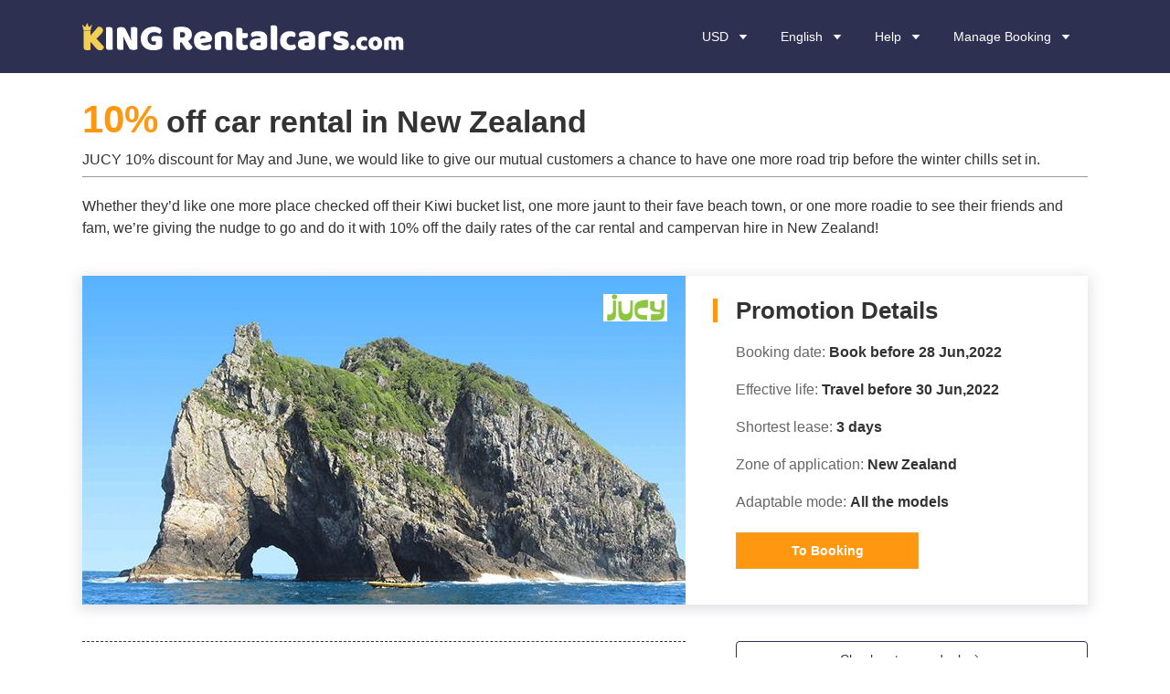

--- FILE ---
content_type: application/javascript; charset=UTF-8
request_url: https://www.kingrentalcars.com/_nuxt/58c1538.js
body_size: 6217
content:
(window.webpackJsonp=window.webpackJsonp||[]).push([[152],{127:function(n,t,e){(function(n){n.installComponents=function(component,n){var e="function"==typeof component.exports?component.exports.extendOptions:component.options;for(var i in"function"==typeof component.exports&&(e.components=component.exports.options.components),e.components=e.components||{},n)e.components[i]=e.components[i]||n[i];e.functional&&function(component,n){if(component.exports[t])return;component.exports[t]=!0;var e=component.exports.render;component.exports.render=function(t,r){return e(t,Object.assign({},r,{_c:function(t,a,b){return r._c(n[t]||t,a,b)}}))}}(component,e.components)};var t="_functionalComponents"}).call(this,e(12))},34:function(n,t,e){"use strict";(function(n){e.d(t,"c",(function(){return c})),e.d(t,"b",(function(){return f})),e.d(t,"a",(function(){return l}));e(57);var r={timing:{fcp:500,dcl:800}},o=r;function c(){var n=arguments.length>0&&void 0!==arguments[0]?arguments[0]:{};o={timing:Object.assign({},r.timing,n.timing||{})},o=Object.assign({},r,n)}function f(){return l()&&!0}function l(){if(n.performance){var t=performance.getEntriesByName("first-contentful-paint"),e=performance.getEntriesByType("resource");if(t.length)return t[0].startTime<o.timing.fcp;if(e.length)return e.reduce((function(n,t){return(!n||n<t.responseEnd)&&(n=t.responseEnd),n}),null)<o.timing.dcl}return!1}}).call(this,e(12))},58:function(n,t,e){"use strict";e.d(t,"a",(function(){return Vn})),e.d(t,"b",(function(){return vn})),e.d(t,"c",(function(){return et})),e.d(t,"d",(function(){return ot})),e.d(t,"e",(function(){return M})),e.d(t,"f",(function(){return In})),e.d(t,"g",(function(){return Jn})),e.d(t,"h",(function(){return yn})),e.d(t,"i",(function(){return an})),e.d(t,"j",(function(){return qn})),e.d(t,"k",(function(){return kn})),e.d(t,"l",(function(){return Sn})),e.d(t,"m",(function(){return Mn})),e.d(t,"n",(function(){return En})),e.d(t,"o",(function(){return $n})),e.d(t,"p",(function(){return fn})),e.d(t,"q",(function(){return rn})),e.d(t,"r",(function(){return pn})),e.d(t,"s",(function(){return jn})),e.d(t,"t",(function(){return ln})),e.d(t,"u",(function(){return sn})),e.d(t,"v",(function(){return Un})),e.d(t,"w",(function(){return Tn}));var r=function(n,b){return r=Object.setPrototypeOf||{__proto__:[]}instanceof Array&&function(n,b){n.__proto__=b}||function(n,b){for(var p in b)Object.prototype.hasOwnProperty.call(b,p)&&(n[p]=b[p])},r(n,b)};var o,c=function(){return c=Object.assign||function(n){for(var s,i=1,t=arguments.length;i<t;i++)for(var p in s=arguments[i])Object.prototype.hasOwnProperty.call(s,p)&&(n[p]=s[p]);return n},c.apply(this,arguments)};function f(n){var s="function"==typeof Symbol&&Symbol.iterator,t=s&&n[s],i=0;if(t)return t.call(n);if(n&&"number"==typeof n.length)return{next:function(){return n&&i>=n.length&&(n=void 0),{value:n&&n[i++],done:!n}}};throw new TypeError(s?"Object is not iterable.":"Symbol.iterator is not defined.")}function l(n,t){var e="function"==typeof Symbol&&n[Symbol.iterator];if(!e)return n;var r,o,i=e.call(n),c=[];try{for(;(void 0===t||t-- >0)&&!(r=i.next()).done;)c.push(r.value)}catch(n){o={error:n}}finally{try{r&&!r.done&&(e=i.return)&&e.call(i)}finally{if(o)throw o.error}}return c}function v(n,t,e){if(e||2===arguments.length)for(var r,i=0,o=t.length;i<o;i++)!r&&i in t||(r||(r=Array.prototype.slice.call(t,0,i)),r[i]=t[i]);return n.concat(r||Array.prototype.slice.call(t))}var d=[],h=function(){function n(n){this.active=!0,this.effects=[],this.cleanups=[],this.vm=n}return n.prototype.run=function(n){if(this.active)try{return this.on(),n()}finally{this.off()}else 0},n.prototype.on=function(){this.active&&(d.push(this),o=this)},n.prototype.off=function(){this.active&&(d.pop(),o=d[d.length-1])},n.prototype.stop=function(){this.active&&(this.vm.$destroy(),this.effects.forEach((function(n){return n.stop()})),this.cleanups.forEach((function(n){return n()})),this.active=!1)},n}();!function(n){function t(t){void 0===t&&(t=!1);var e,r=void 0;return function(n){var t=j;j=!1;try{n()}finally{j=t}}((function(){r=G(k())})),e=n.call(this,r)||this,t||function(n,t){var e;if((t=t||o)&&t.active)return void t.effects.push(n);var r=null===(e=M())||void 0===e?void 0:e.proxy;r&&r.$on("hook:destroyed",(function(){return n.stop()}))}(e),e}(function(n,b){if("function"!=typeof b&&null!==b)throw new TypeError("Class extends value "+String(b)+" is not a constructor or null");function t(){this.constructor=n}r(n,b),n.prototype=null===b?Object.create(b):(t.prototype=b.prototype,new t)})(t,n)}(h);function y(){var n,t;return(null===(n=o)||void 0===n?void 0:n.vm)||(null===(t=M())||void 0===t?void 0:t.proxy)}var _=void 0;try{var m=e(35);m&&O(m)?_=m:m&&"default"in m&&O(m.default)&&(_=m.default)}catch(n){}var w=null,$=null,j=!0,x="__composition_api_installed__";function O(n){return n&&I(n)&&"Vue"===n.name}function k(){return w}function S(){return w||_}function E(n){if(j){var t=$;null==t||t.scope.off(),null==($=n)||$.scope.on()}}function M(){return $}var P=new WeakMap;function C(n){if(P.has(n))return P.get(n);var t={proxy:n,update:n.$forceUpdate,type:n.$options,uid:n._uid,emit:n.$emit.bind(n),parent:null,root:null};!function(n){if(!n.scope){var t=new h(n.proxy);n.scope=t,n.proxy.$on("hook:destroyed",(function(){return t.stop()}))}n.scope}(t);return["data","props","attrs","refs","vnode","slots"].forEach((function(e){W(t,e,{get:function(){return n["$".concat(e)]}})})),W(t,"isMounted",{get:function(){return n._isMounted}}),W(t,"isUnmounted",{get:function(){return n._isDestroyed}}),W(t,"isDeactivated",{get:function(){return n._inactive}}),W(t,"emitted",{get:function(){return n._events}}),P.set(n,t),n.$parent&&(t.parent=C(n.$parent)),n.$root&&(t.root=C(n.$root)),t}function B(n){return"function"==typeof n&&/native code/.test(n.toString())}var D="undefined"!=typeof Symbol&&B(Symbol)&&"undefined"!=typeof Reflect&&B(Reflect.ownKeys),R=function(n){return n};function W(n,t,e){var r=e.get,o=e.set;Object.defineProperty(n,t,{enumerable:!0,configurable:!0,get:r||R,set:o||R})}function A(n,t,e,r){Object.defineProperty(n,t,{value:e,enumerable:!!r,writable:!0,configurable:!0})}function T(n,t){return Object.hasOwnProperty.call(n,t)}function U(n){return Array.isArray(n)}var z,V=Object.prototype.toString,F=function(n){return V.call(n)};function K(n){var t=parseFloat(String(n));return t>=0&&Math.floor(t)===t&&isFinite(n)&&t<=4294967295}function J(n){return null!==n&&"object"==typeof n}function Q(n){return"[object Object]"===function(n){return Object.prototype.toString.call(n)}(n)}function I(n){return"function"==typeof n}function N(n,t){return t=t||M()}function G(n,t){void 0===t&&(t={});var e=n.config.silent;n.config.silent=!0;var r=new n(t);return n.config.silent=e,r}function H(n,t){return function(){for(var e=[],r=0;r<arguments.length;r++)e[r]=arguments[r];if(n.$scopedSlots[t])return n.$scopedSlots[t].apply(n,e)}}function L(n){return D?Symbol.for(n):n}var X=L("composition-api.preFlushQueue"),Y=L("composition-api.postFlushQueue"),Z="composition-api.refKey",nn=new WeakMap,tn=new WeakMap,en=new WeakMap;function rn(n,t,e){var r=k().util,o=(r.warn,r.defineReactive);var c=n.__ob__;function f(){c&&J(e)&&!T(e,"__ob__")&&mn(e)}if(U(n)){if(K(t))return n.length=Math.max(n.length,t),n.splice(t,1,e),f(),e;if("length"===t&&e!==n.length)return n.length=e,null==c||c.dep.notify(),e}return t in n&&!(t in Object.prototype)?(n[t]=e,f(),e):n._isVue||c&&c.vmCount?e:c?(o(c.value,t,e),gn(n,t,e),f(),c.dep.notify(),e):(n[t]=e,e)}var on=!1;var un=function(n){W(this,"value",{get:n.get,set:n.set})};function cn(n,t,e){void 0===t&&(t=!1),void 0===e&&(e=!1);var r=new un(n);e&&(r.effect=!0);var o=Object.seal(r);return t&&en.set(o,!0),o}function fn(n){var t;if(an(n))return n;var e=$n(((t={})[Z]=n,t));return cn({get:function(){return e[Z]},set:function(n){return e[Z]=n}})}function an(n){return n instanceof un}function sn(n){return an(n)?n.value:n}function ln(n){if(!Q(n))return n;var t={};for(var e in n)t[e]=dn(n,e);return t}function vn(n){var t=fn(0);return cn(n((function(){t.value}),(function(){++t.value})))}function dn(object,n){n in object||rn(object,n,void 0);var t=object[n];return an(t)?t:cn({get:function(){return object[n]},set:function(t){return object[n]=t}})}function pn(n){var t;if(an(n))return n;var e=function(n){var t,e;if(!J(n))return n;if(!Q(n)&&!U(n)||hn(n)||!Object.isExtensible(n))return n;var r=bn(U(n)?[]:{}),o=r.__ob__,c=function(t){var e,c,f=n[t],l=Object.getOwnPropertyDescriptor(n,t);if(l){if(!1===l.configurable)return"continue";e=l.get,c=l.set}W(r,t,{get:function(){var n;return null===(n=o.dep)||void 0===n||n.depend(),f},set:function(t){var r;e&&!c||(on||f!==t)&&(c?c.call(n,t):f=t,null===(r=o.dep)||void 0===r||r.notify())}})};try{for(var l=f(Object.keys(n)),v=l.next();!v.done;v=l.next()){c(v.value)}}catch(n){t={error:n}}finally{try{v&&!v.done&&(e=l.return)&&e.call(l)}finally{if(t)throw t.error}}return r}(((t={})[Z]=n,t));return cn({get:function(){return e[Z]},set:function(n){return e[Z]=n}})}function hn(n){var t;return Boolean(n&&T(n,"__ob__")&&"object"==typeof n.__ob__&&(null===(t=n.__ob__)||void 0===t?void 0:t.__v_skip))}function yn(n){var t;return Boolean(n&&T(n,"__ob__")&&"object"==typeof n.__ob__&&!(null===(t=n.__ob__)||void 0===t?void 0:t.__v_skip))}function _n(n){if(!(!Q(n)||hn(n)||U(n)||an(n)||(t=n,e=k(),e&&t instanceof e)||nn.has(n))){var t,e;nn.set(n,!0);for(var r=Object.keys(n),i=0;i<r.length;i++)gn(n,r[i])}}function gn(n,t,e){if("__ob__"!==t&&!hn(n[t])){var r,o,c=Object.getOwnPropertyDescriptor(n,t);if(c){if(!1===c.configurable)return;r=c.get,o=c.set,r&&!o||2!==arguments.length||(e=n[t])}_n(e),W(n,t,{get:function(){var o=r?r.call(n):e;return t!==Z&&an(o)?o.value:o},set:function(c){r&&!o||(t!==Z&&an(e)&&!an(c)?e.value=c:o?(o.call(n,c),e=c):e=c,_n(c))}})}}function bn(n){var t,e=S();e.observable?t=e.observable(n):t=G(e,{data:{$$state:n}})._data.$$state;return T(t,"__ob__")||mn(t),t}function mn(n,t){var e,r;if(void 0===t&&(t=new Set),!t.has(n)&&!T(n,"__ob__")&&Object.isExtensible(n)){A(n,"__ob__",function(n){void 0===n&&(n={});return{value:n,dep:{notify:R,depend:R,addSub:R,removeSub:R}}}(n)),t.add(n);try{for(var o=f(Object.keys(n)),c=o.next();!c.done;c=o.next()){var l=n[c.value];(Q(l)||U(l))&&!hn(l)&&Object.isExtensible(l)&&mn(l,t)}}catch(n){e={error:n}}finally{try{c&&!c.done&&(r=o.return)&&r.call(o)}finally{if(e)throw e.error}}}}function wn(){return bn({}).__ob__}function $n(n){if(!J(n))return n;if(!Q(n)&&!U(n)||hn(n)||!Object.isExtensible(n))return n;var t=bn(n);return _n(t),t}function jn(n){var t;return hn(n)||!Object.isExtensible(n)?n:(null===(t=null==n?void 0:n.__ob__)||void 0===t?void 0:t.value)||n}function xn(n){return function(t,e){var r,o=N("on".concat((r=n)[0].toUpperCase()+r.slice(1)),e);return o&&function(n,t,e,r){var o=t.proxy.$options,c=n.config.optionMergeStrategies[e],f=function(n,t){return function(){for(var e=[],r=0;r<arguments.length;r++)e[r]=arguments[r];var o=M();E(n);try{return t.apply(void 0,v([],l(e),!1))}finally{E(o)}}}(t,r);return o[e]=c(o[e],f),f}(k(),o,n,t)}}var On,kn=xn("beforeMount"),Sn=xn("mounted"),En=(xn("beforeUpdate"),xn("updated"),xn("beforeDestroy"),xn("destroyed")),Mn=(xn("errorCaptured"),xn("activated"),xn("deactivated"),xn("serverPrefetch"));function Pn(){Dn(this,X)}function Cn(){Dn(this,Y)}function Bn(){var n=y();return n?function(n){return void 0!==n[X]}(n)||function(n){n[X]=[],n[Y]=[],n.$on("hook:beforeUpdate",Pn),n.$on("hook:updated",Cn)}(n):(On||(On=G(k())),n=On),n}function Dn(n,t){for(var e=n[t],r=0;r<e.length;r++)e[r]();e.length=0}function Rn(n,t,e){var r=function(){n.$nextTick((function(){n[X].length&&Dn(n,X),n[Y].length&&Dn(n,Y)}))};switch(e){case"pre":r(),n[X].push(t);break;case"post":r(),n[Y].push(t);break;default:!function(n,t){if(!n)throw new Error("[vue-composition-api] ".concat(t))}(!1,'flush must be one of ["post", "pre", "sync"], but got '.concat(e))}}function Wn(n,t){var e=n.teardown;n.teardown=function(){for(var r=[],o=0;o<arguments.length;o++)r[o]=arguments[o];e.apply(n,r),t()}}function An(n,source,t,e){var r;var o,c=e.flush,f="sync"===c,d=function(n){o=function(){try{n()}catch(n){!function(n,t,e){if("undefined"==typeof window||"undefined"==typeof console)throw n;console.error(n)}(n)}}},h=function(){o&&(o(),o=null)},y=function(t){return f||n===On?t:function(){for(var e=[],r=0;r<arguments.length;r++)e[r]=arguments[r];return Rn(n,(function(){t.apply(void 0,v([],l(e),!1))}),c)}};if(null===t){var _=!1,m=function(n,t,e,r){var o=n._watchers.length;return n.$watch(t,e,{immediate:r.immediateInvokeCallback,deep:r.deep,lazy:r.noRun,sync:r.sync,before:r.before}),n._watchers[o]}(n,(function(){if(!_)try{_=!0,source(d)}finally{_=!1}}),R,{deep:e.deep||!1,sync:f,before:h});Wn(m,h),m.lazy=!1;var w=m.get.bind(m);return m.get=y(w),function(){m.teardown()}}var $,j=e.deep,x=!1;if(an(source)?$=function(){return source.value}:yn(source)?($=function(){return source},j=!0):U(source)?(x=!0,$=function(){return source.map((function(s){return an(s)?s.value:yn(s)?zn(s):I(s)?s():R}))}):$=I(source)?source:R,j){var O=$;$=function(){return zn(O())}}var k=function(n,e){if(j||!x||!n.every((function(n,i){return t=n,r=e[i],t===r?0!==t||1/t==1/r:t!=t&&r!=r;var t,r})))return h(),t(n,e,d)},S=y(k);if(e.immediate){var E=S,M=function(n,t){return M=E,k(n,U(n)?[]:t)};S=function(n,t){return M(n,t)}}var P=n.$watch($,S,{immediate:e.immediate,deep:j,sync:f}),C=n._watchers[n._watchers.length-1];return yn(C.value)&&(null===(r=C.value.__ob__)||void 0===r?void 0:r.dep)&&j&&C.value.__ob__.dep.addSub({update:function(){C.run()}}),Wn(C,h),function(){P()}}function Tn(n,t){var e=function(n){return c({flush:"pre"},n)}(t);return An(Bn(),n,null,e)}function Un(source,n,t){var e=null;I(n)?e=n:(t=n,e=null);var r=function(n){return c({immediate:!1,deep:!1,flush:"pre"},n)}(t);return An(Bn(),source,e,r)}function zn(n,t){if(void 0===t&&(t=new Set),!J(n)||t.has(n)||tn.has(n))return n;if(t.add(n),an(n))zn(n.value,t);else if(U(n))for(var i=0;i<n.length;i++)zn(n[i],t);else if("[object Set]"===F(n)||function(n){return"[object Map]"===F(n)}(n))n.forEach((function(n){zn(n,t)}));else if(Q(n))for(var e in n)zn(n[e],t);return n}function Vn(n){var t,e,r,o,c=y();if(I(n)?t=n:(t=n.get,e=n.set),c&&!c.$isServer){var f,l=function(){if(!z){var n=G(k(),{computed:{value:function(){return 0}}}),t=n._computedWatchers.value.constructor,e=n._data.__ob__.dep.constructor;z={Watcher:t,Dep:e},n.$destroy()}return z}(),v=l.Watcher,d=l.Dep;o=function(){return f||(f=new v(c,t,R,{lazy:!0})),f.dirty&&f.evaluate(),d.target&&f.depend(),f.value},r=function(n){e&&e(n)}}else{var h=G(k(),{computed:{$$state:{get:t,set:e}}});c&&c.$on("hook:destroyed",(function(){return h.$destroy()})),o=function(){return h.$$state},r=function(n){h.$$state=n}}return cn({get:o,set:r},!e,!0)}var Fn={};function Kn(n,t){for(var source=t;source;){if(source._provided&&T(source._provided,n))return source._provided[n];source=source.$parent}return Fn}function Jn(n,t,e){var r;void 0===e&&(e=!1);var o=null===(r=M())||void 0===r?void 0:r.proxy;if(o){if(!n)return t;var c=Kn(n,o);return c!==Fn?c:arguments.length>1?e&&I(t)?t():t:void 0}}var Qn,qn=function(){for(var n,t=[],e=0;e<arguments.length;e++)t[e]=arguments[e];return null===(n=k())||void 0===n?void 0:n.nextTick.apply(this,t)},In=function(){for(var n,t=[],e=0;e<arguments.length;e++)t[e]=arguments[e];var r=(null==this?void 0:this.proxy)||(null===(n=M())||void 0===n?void 0:n.proxy);return r?r.$createElement.apply(r,t):(Qn||(Qn=G(k()).$createElement),Qn.apply(Qn,t))};var Nn={set:function(n,t,e){(n.__composition_api_state__=n.__composition_api_state__||{})[t]=e},get:function(n,t){return(n.__composition_api_state__||{})[t]}};function Gn(n){var t=Nn.get(n,"rawBindings")||{};if(t&&Object.keys(t).length){for(var e=n.$refs,r=Nn.get(n,"refs")||[],o=0;o<r.length;o++){var c=t[v=r[o]];!e[v]&&c&&an(c)&&(c.value=null)}var f=Object.keys(e),l=[];for(o=0;o<f.length;o++){var v;c=t[v=f[o]];e[v]&&c&&an(c)&&(c.value=e[v],l.push(v))}Nn.set(n,"refs",l)}}function Hn(n){for(var t=[n._vnode];t.length;){var e=t.pop();if(e&&(e.context&&Gn(e.context),e.children))for(var i=0;i<e.children.length;++i)t.push(e.children[i])}}function Ln(n,t){var e,r;if(n){var o=Nn.get(n,"attrBindings");if(o||t){if(!o){var c=$n({});o={ctx:t,data:c},Nn.set(n,"attrBindings",o),W(t,"attrs",{get:function(){return null==o?void 0:o.data},set:function(){}})}var source=n.$attrs,l=function(t){T(o.data,t)||W(o.data,t,{get:function(){return n.$attrs[t]}})};try{for(var v=f(Object.keys(source)),d=v.next();!d.done;d=v.next()){l(d.value)}}catch(n){e={error:n}}finally{try{d&&!d.done&&(r=v.return)&&r.call(v)}finally{if(e)throw e.error}}}}}function Xn(n,t){var e=n.$options._parentVnode;if(e){for(var r=Nn.get(n,"slots")||[],o=function(n,t){var e;if(n){if(n._normalized)return n._normalized;for(var r in e={},n)n[r]&&"$"!==r[0]&&(e[r]=!0)}else e={};for(var r in t)r in e||(e[r]=!0);return e}(e.data.scopedSlots,n.$slots),c=0;c<r.length;c++){o[l=r[c]]||delete t[l]}var f=Object.keys(o);for(c=0;c<f.length;c++){var l;t[l=f[c]]||(t[l]=H(n,l))}Nn.set(n,"slots",f)}}function Yn(n,t,e){var r=M();E(n);try{return t(n)}catch(n){if(!e)throw n;e(n)}finally{E(r)}}function Zn(n){function t(n,e){if(void 0===e&&(e=new Set),!e.has(n)&&Q(n)&&!an(n)&&!yn(n)&&!hn(n)){var r=k().util.defineReactive;Object.keys(n).forEach((function(o){var c=n[o];r(n,o,c),c&&(e.add(c),t(c,e))}))}}function e(n,t){return void 0===t&&(t=new Map),t.has(n)?t.get(n):(t.set(n,!1),U(n)&&yn(n)?(t.set(n,!0),!0):!(!Q(n)||hn(n)||an(n))&&Object.keys(n).some((function(r){return e(n[r],t)})))}n.mixin({beforeCreate:function(){var n=this,r=n.$options,o=r.setup,c=r.render;c&&(r.render=function(){for(var t=this,e=[],r=0;r<arguments.length;r++)e[r]=arguments[r];return Yn(C(n),(function(){return c.apply(t,e)}))});if(!o)return;if(!I(o))return void 0;var data=r.data;r.data=function(){return function(n,r){void 0===r&&(r={});var o,c=n.$options.setup,f=function(n){var t={slots:{}},e=["emit"];["root","parent","refs","listeners","isServer","ssrContext"].forEach((function(e){var r="$".concat(e);W(t,e,{get:function(){return n[r]},set:function(){}})})),Ln(n,t),e.forEach((function(e){var r="$".concat(e);W(t,e,{get:function(){return function(){for(var t=[],e=0;e<arguments.length;e++)t[e]=arguments[e];n[r].apply(n,t)}}})})),!1;return t}(n),l=C(n);if(l.setupContext=f,A(r,"__ob__",wn()),Xn(n,f.slots),Yn(l,(function(){o=c(r,f)})),!o)return;if(I(o)){var v=o;return void(n.$options.render=function(){return Xn(n,f.slots),Yn(l,(function(){return v()}))})}if(J(o)){yn(o)&&(o=ln(o)),Nn.set(n,"rawBindings",o);var d=o;return void Object.keys(d).forEach((function(r){var o=d[r];if(!an(o))if(yn(o))U(o)&&(o=fn(o));else if(I(o)){var c=o;o=o.bind(n),Object.keys(c).forEach((function(n){o[n]=c[n]}))}else J(o)?e(o)&&t(o):o=fn(o);!function(n,t,e){var r=n.$options.props;t in n||r&&T(r,t)||(an(e)?W(n,t,{get:function(){return e.value},set:function(n){e.value=n}}):W(n,t,{get:function(){return yn(e)&&e.__ob__.dep.depend(),e},set:function(n){e=n}}))}(n,r,o)}))}0}(n,n.$props),I(data)?data.call(n,n):data||{}}},mounted:function(){Hn(this)},beforeUpdate:function(){Ln(this)},updated:function(){Hn(this)}})}function nt(n,t){if(!n)return t;if(!t)return n;for(var e,r,o,c=D?Reflect.ownKeys(n):Object.keys(n),i=0;i<c.length;i++)"__ob__"!==(e=c[i])&&(r=t[e],o=n[e],T(t,e)?r!==o&&Q(r)&&!an(r)&&Q(o)&&!an(o)&&nt(o,r):t[e]=o);return t}function tt(n){(function(n){return w&&T(n,x)})(n)||(n.config.optionMergeStrategies.setup=function(n,t){return function(e,r){return nt(I(n)?n(e,r)||{}:void 0,I(t)?t(e,r)||{}:void 0)}},function(n){w=n,Object.defineProperty(n,x,{configurable:!0,writable:!0,value:!0})}(n),Zn(n))}var et={install:function(n){return tt(n)}};function ot(n){return n}"undefined"!=typeof window&&window.Vue&&window.Vue.use(et)},60:function(n,t,e){"use strict";function r(n,t,e,r,o,c,f){try{var l=n[c](f),v=l.value}catch(n){return void e(n)}l.done?t(v):Promise.resolve(v).then(r,o)}function o(n){return function(){var t=this,e=arguments;return new Promise((function(o,c){var f=n.apply(t,e);function l(n){r(f,o,c,l,v,"next",n)}function v(n){r(f,o,c,l,v,"throw",n)}l(void 0)}))}}e.d(t,"a",(function(){return o}))},95:function(n,t,e){"use strict";(function(n){e.d(t,"a",(function(){return r}));e(59),e(66),e(61);function r(t){return new RegExp(t.regex).test(n.navigator.userAgent)}}).call(this,e(12))}}]);

--- FILE ---
content_type: application/javascript; charset=UTF-8
request_url: https://www.kingrentalcars.com/_nuxt/c6ffd8f.js
body_size: 6216
content:
(window.webpackJsonp=window.webpackJsonp||[]).push([[159],{1537:function(e,t,o){"use strict";o.r(t);var r={data:function(){return{CurrencyBol:!1,LangBol:!1,BookingBol:!1}},computed:{ShowCurrencyBol:function(){return this.$store.state.app.ShowCurrencyBol},CollectArrLen:function(){return this.$store.state.cars.CollectArr.length}}},n=(o(978),o(980),o(155)),component=Object(n.a)(r,(function(){var e=this,t=e.$createElement,o=e._self._c||t;return o("div",{staticClass:"nav-header"},[o("NuxtLink",{attrs:{to:e.localePath({path:"/"})}},[o("img",{staticClass:"logo",attrs:{src:"/image/logo.png",alt:"KingRentalCars-logo"}})]),e._v(" "),o("div",{staticClass:"Menu"},[o("el-popover",{directives:[{name:"show",rawName:"v-show",value:e.ShowCurrencyBol,expression:"ShowCurrencyBol"}],attrs:{placement:"bottom-start","popper-class":"navbar-menu-popup Currency-Popup",trigger:"click"},model:{value:e.CurrencyBol,callback:function(t){e.CurrencyBol=t},expression:"CurrencyBol"}},[o("NavCurrencyPopup",{attrs:{CurrencyBol:e.CurrencyBol},on:{"update:CurrencyBol":function(t){e.CurrencyBol=t},"update:currency-bol":function(t){e.CurrencyBol=t}}}),e._v(" "),o("el-button",{staticClass:"Navbar-Menu-Btn",attrs:{slot:"reference",type:"text"},slot:"reference"},[e._v("\n        "+e._s(e.$store.state.user.Currency)+"\n        "),o("i",{staticClass:"el-icon-caret-bottom el-icon--right"})])],1),e._v(" "),o("el-popover",{attrs:{placement:"bottom","popper-class":"navbar-menu-popup lang-popup",trigger:"click"},model:{value:e.LangBol,callback:function(t){e.LangBol=t},expression:"LangBol"}},[o("NavLangPopup",{attrs:{LangBol:e.LangBol},on:{"update:LangBol":function(t){e.LangBol=t},"update:lang-bol":function(t){e.LangBol=t}}}),e._v(" "),o("el-button",{staticClass:"Navbar-Menu-Btn",attrs:{slot:"reference",type:"text"},slot:"reference"},[e._v("\n        "+e._s(e.$i18n.localeProperties.name)+"\n        "),o("i",{staticClass:"el-icon-caret-bottom el-icon--right"})])],1),e._v(" "),o("el-dropdown",{attrs:{trigger:"click",placement:"bottom"}},[o("el-button",{staticClass:"Navbar-Menu-Btn",attrs:{type:"text"}},[e._v("\n        "+e._s(e.$t("navbar.help"))+"\n        "),o("i",{staticClass:"el-icon-caret-bottom el-icon--right"})]),e._v(" "),o("el-dropdown-menu",{attrs:{slot:"dropdown"},slot:"dropdown"},[o("el-dropdown-item",{nativeOn:{click:function(t){e.$router.push(e.localePath({path:"/help"}))}}},[e._v("\n          "+e._s(e.$t("navbar.faqs"))+"\n        ")]),e._v(" "),o("el-dropdown-item",{nativeOn:{click:function(t){e.$router.push(e.localePath({path:"/car-rentals-contactus"}))}}},[e._v("\n          "+e._s(e.$t("navbar.contactUs"))+"\n        ")])],1)],1),e._v(" "),o("el-button",{directives:[{name:"show",rawName:"v-show",value:e.CollectArrLen,expression:"CollectArrLen"}],staticClass:"Navbar-Menu-Btn Collect-Btn",attrs:{slot:"reference",type:"text"},on:{click:function(t){e.$router.push(e.localePath({path:"/car/mychoices"}))}},slot:"reference"},[e._v("\n      "+e._s(e.$t("navbar.choices"))+"\n      "),o("span",{staticClass:"corner-mark"},[e._v("\n        "+e._s(e.CollectArrLen)+"\n      ")])]),e._v(" "),o("el-popover",{attrs:{placement:"bottom","popper-class":"Navbar-Menu-Popup Manage-Popup",trigger:"click"},model:{value:e.BookingBol,callback:function(t){e.BookingBol=t},expression:"BookingBol"}},[o("NavManagePopup",{attrs:{BookingBol:e.BookingBol},on:{"update:BookingBol":function(t){e.BookingBol=t},"update:booking-bol":function(t){e.BookingBol=t}}}),e._v(" "),o("el-button",{staticClass:"Navbar-Menu-Btn",attrs:{slot:"reference",type:"text"},slot:"reference"},[e._v("\n        "+e._s(e.$t("navbar.Manage"))+"\n        "),o("i",{staticClass:"el-icon-caret-bottom el-icon--right"})])],1)],1)],1)}),[],!1,null,"2573279c",null);t.default=component.exports;installComponents(component,{NavCurrencyPopup:o(1538).default,NavLangPopup:o(1539).default,NavManagePopup:o(901).default})},1538:function(e,t,o){"use strict";o.r(t);o(59),o(165);var r={data:function(){return{haveNationalFlag:[{imgs:"AED.png",currency:"AED",Country:"U.A.E. Dirham"},{imgs:"AUD.png",currency:"AUD",Country:"Australian dollar"},{imgs:"BRL.png",currency:"BRL",Country:"Brazilian real"},{imgs:"CAD.png",currency:"CAD",Country:"Canadian dollar"},{imgs:"CHF.png",currency:"CHF",Country:"Swiss Franc"},{imgs:"CNY.png",currency:"CNY",Country:"Chinese Yuan RMB"},{imgs:"EUR.png",currency:"EUR",Country:"Euro"},{imgs:"GBP.png",currency:"GBP",Country:"British pound"},{imgs:"HKD.png",currency:"HKD",Country:"Hong Kong dollar"},{imgs:"IDR.png",currency:"IDR",Country:"Indonesia Rupiah"},{imgs:"INR.png",currency:"INR",Country:"Indian rupee"},{imgs:"JPY.png",currency:"JPY",Country:"Jepanese Yen"},{imgs:"KRW.png",currency:"KRW",Country:"South Korean won"},{imgs:"MXN.png",currency:"MXN",Country:"Mexican peso"},{imgs:"MYR.png",currency:"MYR",Country:"Malaysian ringgit"},{imgs:"NZD.png",currency:"NZD",Country:"New Zealand dollar"},{imgs:"RUB.png",currency:"RUB",Country:"Russian ruble"},{imgs:"SGD.png",currency:"SGD",Country:"Singapore dollar"},{imgs:"THB.png",currency:"THB",Country:"Thai bhat"},{imgs:"USD.png",currency:"USD",Country:"United States dollar"}],NoNationalFlag:[{imgs:"",currency:"AOA",Country:"Angolan kwanza"},{imgs:"",currency:"AMD",Country:"Armenian dran"},{imgs:"",currency:"ARS",Country:"Argentine Peso "},{imgs:"",currency:"ISK",Country:"Icelandic krona"},{imgs:"",currency:"MOP",Country:"Pataca de Macau"},{imgs:"",currency:"PHP",Country:"Philippine peso"},{imgs:"",currency:"QAR",Country:"Qatari riyal"},{imgs:"",currency:"TWD",Country:"New Taiwan dollar"},{imgs:"",currency:"VND",Country:"Vietnam"},{imgs:"",currency:"ZAR",Country:"South African rand"}]}},computed:{},methods:{changeCurrency:function(e){this.$store.commit("user/setCurrency",e.currency),this.$emit("update:CurrencyBol",!1),this.$router.replace("/refresh")}},props:{CurrencyBol:{type:Boolean,default:!1}}},n=(o(982),o(155)),component=Object(n.a)(r,(function(){var e=this,t=e.$createElement,o=e._self._c||t;return o("div",{attrs:{id:"Currency-popup"}},[o("ul",{staticClass:"have-National-Flag"},e._l(e.haveNationalFlag,(function(t,r){return o("li",{key:r,on:{click:function(o){return e.changeCurrency(t)}}},[o("MyImage",{key:t.imgs,attrs:{src:"/image/country/"+t.imgs,alt:t.Country,lazy:!1}}),e._v(" "),o("b",[e._v(e._s(t.currency))]),e._v(" "),o("span",[e._v(e._s(t.Country))])],1)})),0),e._v(" "),o("el-divider"),e._v(" "),o("ul",{staticClass:"dont-National-Flag"},e._l(e.NoNationalFlag,(function(t,r){return o("li",{key:r,on:{click:function(o){return e.changeCurrency(t)}}},[o("b",[e._v(e._s(t.currency))]),e._v(" "),o("span",[e._v(e._s(t.Country))])])})),0)],1)}),[],!1,null,"0c8bd466",null);t.default=component.exports;installComponents(component,{MyImage:o(159).default})},1539:function(e,t,o){"use strict";o.r(t);var r={mounted:function(){},methods:{changeLang:function(e){e.coming?this.$message("It is being translated. Please use English first"):this.$store.commit("user/setLanguage",e.code),this.$emit("update:LangBol",!1)}},props:{LangBol:{type:Boolean,default:!1}}},n=(o(986),o(155)),component=Object(n.a)(r,(function(){var e=this,t=e.$createElement,o=e._self._c||t;return o("ul",{staticClass:"select-locale"},e._l(e.$i18n.locales,(function(t,r){return o("li",{key:r,on:{click:function(o){return e.changeLang(t)}}},[o("NuxtLink",{attrs:{to:t.coming?"":e.switchLocalePath(t.code)}},[o("MyImage",{key:t.imgFile,attrs:{src:"/image/country/"+t.imgFile,alt:t.name,lazy:!1}}),e._v(" "),o("span",[e._v("\n        "+e._s(t.name)+"\n      ")])],1)],1)})),0)}),[],!1,null,"af241a6e",null);t.default=component.exports;installComponents(component,{MyImage:o(159).default})},1540:function(e,t,o){"use strict";o.r(t);o(57),o(59);var r={data:function(){return{bol:null}},created:function(){},methods:{closeTipsFun:function(){this.bol=0}},computed:{covid19Bol:function(){var e=this;if(this.disallow.some((function(t){return!!~e.nowRouterPath.indexOf(t)})))return!1;if(this.allow.length&&!this.allow.some((function(t){return"string"==typeof t?!!~e.nowRouterPath.indexOf(t):t.test(e.nowRouterPath)})))return!1;return!0},nowRouterPath:function(){return this.$store.state.route.path}},props:{disallow:{type:Array,default:function(){return[]}},allow:{type:Array,default:function(){return[]}}}},n=(o(990),o(155)),component=Object(n.a)(r,(function(){var e=this,t=e.$createElement,o=e._self._c||t;return e.covid19Bol?o("div",{staticClass:"public-popup"},[o("div",{staticClass:"popup-center"},[o("div",{staticClass:"left-box"},[e._t("default")],2),e._v(" "),e._t("right-box"),e._v(" "),o("i",{staticClass:"el-icon-close",on:{click:e.closeTipsFun}})],2)]):e._e()}),[],!1,null,"7f2fa7a6",null);t.default=component.exports},1541:function(e,t,o){"use strict";o.r(t);o(166),o(160),o(161),o(57),o(171),o(96),o(172);var r=o(170);o(175);function n(object,e){var t=Object.keys(object);if(Object.getOwnPropertySymbols){var o=Object.getOwnPropertySymbols(object);e&&(o=o.filter((function(e){return Object.getOwnPropertyDescriptor(object,e).enumerable}))),t.push.apply(t,o)}return t}var l={data:function(){return{loading:!1,PathArr:[{dt:"footerBar.info",dl:[{i18nName:"footerBar.faq",path:"/help"},{i18nName:"footerBar.promos",path:"/promos"},{i18nName:"footerBar.remark",path:"/remark"}]},{dt:"footerBar.communication",dl:[{i18nName:"footerBar.manage",fun:this.clickManage},{i18nName:"footerBar.contactUs",path:"/car-rentals-contactus"},{i18nName:"footerBar.covid19",path:"/help/covid-19"},{i18nName:"footerBar.ourApp",path:"/ourapp"}]},{dt:"footerBar.cooperation",dl:[{i18nName:"footerBar.careers",path:"/careers"},{i18nName:"footerBar.becomeOur",path:"/supplierform"},{i18nName:"footerBar.referReceive",path:"/referandreceive"}]}],SubscribeInfo:{email:""},SubscribeRule:{email:[{required:!0,message:this.$t("ruleMsg.mailEmpty"),trigger:"blur"},{type:"email",message:this.$t("ruleMsg.mailFormat"),trigger:["blur","change"]}]},PayImages:["master.png","visa.png","amexpress.png"],ShareImages:[{image:"Instigram.png",title:"Instagram"},{image:"youtube.png",title:"YouTube"},{image:"Facebook.png",title:"Facebook"},{image:"Twitter.png",title:"Twitter"}],ManagePopupBol:!1}},methods:{onSubmit:function(e){var t=this;this.$refs[e].validate((function(e){if(!e)return setTimeout((function(){t.$refs.SubscribeInfo.resetFields()}),5e3),!1;var o=function(e){for(var i=1;i<arguments.length;i++){var source=null!=arguments[i]?arguments[i]:{};i%2?n(Object(source),!0).forEach((function(t){Object(r.a)(e,t,source[t])})):Object.getOwnPropertyDescriptors?Object.defineProperties(e,Object.getOwnPropertyDescriptors(source)):n(Object(source)).forEach((function(t){Object.defineProperty(e,t,Object.getOwnPropertyDescriptor(source,t))}))}return e}({},t.SubscribeInfo);t.loading=!0,t.$api.subscribeAD(o).then((function(e){1e3===e.code||1001===e.code?(t.$message({type:"success",message:t.$t("message.SubSuccess"),duration:5e3}),t.$refs.SubscribeInfo.resetFields()):t.$message({message:t.$t("message.serverProblem"),type:"error",duration:5e3}),t.loading=!1})).catch((function(){t.loading=!1}))}))},clickManage:function(){this.ManagePopupBol=!0}}},c=l,d=(o(992),o(155)),component=Object(d.a)(c,(function(){var e=this,t=e.$createElement,o=e._self._c||t;return o("div",{staticClass:"nav-footer"},[o("div",{staticClass:"footer-about"},[o("div",{staticClass:"footer-Path"},e._l(e.PathArr,(function(t,r){return o("dl",{key:r},[o("dt",[e._v(e._s(e.$t(t.dt)))]),e._v(" "),e._l(t.dl,(function(t,r){return o("dd",{key:r},[t.fun?o("el-button",{attrs:{type:"text"},on:{click:function(e){return t.fun()}}},[e._v("\n            "+e._s(e.$t(t.i18nName))+"\n          ")]):o("NuxtLink",{attrs:{to:e.localePath({path:t.path})}},[o("el-button",{attrs:{type:"text"}},[e._v("\n              "+e._s(e.$t(t.i18nName))+"\n            ")])],1)],1)}))],2)})),0),e._v(" "),o("div",{staticClass:"footer-Subscribe"},[o("h3",[e._v(e._s(e.$t("footerBar.subTitle"))+":")]),e._v(" "),o("el-form",{ref:"SubscribeInfo",staticClass:"Subscribe-Info-inline",attrs:{inline:!0,model:e.SubscribeInfo,rules:e.SubscribeRule},nativeOn:{submit:function(e){e.preventDefault()}}},[o("el-form-item",{attrs:{prop:"email"}},[o("el-input",{attrs:{placeholder:e.$t("placeholder.email")},model:{value:e.SubscribeInfo.email,callback:function(t){e.$set(e.SubscribeInfo,"email",t)},expression:"SubscribeInfo.email"}})],1),e._v(" "),o("el-form-item",[o("el-button",{attrs:{loading:e.loading,type:"primary"},on:{click:function(t){return e.onSubmit("SubscribeInfo")}}},[e._v("\n            "+e._s(e.loading?"":e.$t("footerBar.subBtn"))+"\n          ")])],1)],1),e._v(" "),o("p",[e._v("\n        "+e._s(e.$t("footerBar.subIntro"))+"\n        "),o("NuxtLink",{attrs:{to:e.localePath({path:"/privacy"}),target:"_blank"}},[o("span",[e._v("\n            "+e._s(e.$t("footerBar.privacy"))+"\n          ")])])],1)],1)]),e._v(" "),o("el-divider"),e._v(" "),o("div",{staticClass:"PayAndShare"},[o("ul",{staticClass:"Pay-images"},[e._l(e.PayImages,(function(e,t){return o("li",{key:t},[o("MyImage",{attrs:{src:"/image/footer/"+e,alt:"Pay-img"}})],1)})),e._v(" "),o("li",{staticClass:"SafePay"},[o("MyImage",{attrs:{src:"/image/footer/SAFEpayment.png",alt:"SAFEpayment"}})],1)],2),e._v(" "),o("ul",{staticClass:"Share-images"},e._l(e.ShareImages,(function(e,t){return o("li",{key:t},[o("MyImage",{attrs:{src:"/image/footer/"+e.image,alt:e.title}})],1)})),0)]),e._v(" "),o("el-divider"),e._v(" "),o("div",{staticClass:"rights-box"},[o("p",[e._v("\n      © "+e._s((new Date).getFullYear())+" King RentalCars.com Ltd All rights\n      reserved\n    ")]),e._v(" "),o("div",[o("NuxtLink",{attrs:{to:e.localePath({path:"/terms"})}},[e._v("\n        "+e._s(e.$t("footerBar.terms"))+"\n      ")]),e._v(" "),o("NuxtLink",{attrs:{to:e.localePath({path:"/privacy"})}},[e._v("\n        "+e._s(e.$t("footerBar.privacy"))+"\n      ")])],1)]),e._v(" "),e._m(0),e._v(" "),o("el-dialog",{attrs:{visible:e.ManagePopupBol,width:"430px","custom-class":"ManagePopup-css"},on:{"update:visible":function(t){e.ManagePopupBol=t}}},[o("NavManagePopup",{attrs:{BookingBol:e.ManagePopupBol},on:{"update:BookingBol":function(t){e.ManagePopupBol=t},"update:booking-bol":function(t){e.ManagePopupBol=t}}})],1)],1)}),[function(){var e=this,t=e.$createElement,o=e._self._c||t;return o("p",{staticClass:"icp-box"},[o("a",{attrs:{href:"https://beian.miit.gov.cn/",target:"_blank"}},[e._v("\n      豫ICP备2023020269号-2\n    ")])])}],!1,null,"524fb0cd",null);t.default=component.exports;installComponents(component,{MyImage:o(159).default,NavManagePopup:o(901).default})},159:function(e,t,o){"use strict";o.r(t);o(157);var r={mounted:function(){},computed:{srcStr:function(){return this.isDirect,this.src}},props:{src:{type:String,default:""},width:{type:[String,Number],default:""},height:{type:[String,Number],default:""},fit:{type:String,default:""},alt:{type:String,default:"An image"},lazy:{type:Boolean,default:!0},referrerPolicy:{type:String,default:""},scrollContainer:{},isDirect:{type:Boolean,default:!0}}},n=(o(984),o(155)),component=Object(n.a)(r,(function(){var e=this,t=e.$createElement,o=e._self._c||t;return o("el-image",{staticClass:"align-top",attrs:{src:e.srcStr,alt:e.alt,lazy:e.lazy,fit:e.fit,"referrer-policy":e.referrerPolicy,"scroll-container":e.scrollContainer}},[o("template",{slot:"placeholder"}),e._v(" "),o("template",{slot:"error"})],2)}),[],!1,null,"7ae7b2b3",null);t.default=component.exports},728:function(e,t,o){var content=o(979);content.__esModule&&(content=content.default),"string"==typeof content&&(content=[[e.i,content,""]]),content.locals&&(e.exports=content.locals);(0,o(154).default)("7f66de6e",content,!0,{sourceMap:!1})},729:function(e,t,o){var content=o(981);content.__esModule&&(content=content.default),"string"==typeof content&&(content=[[e.i,content,""]]),content.locals&&(e.exports=content.locals);(0,o(154).default)("66c91ce7",content,!0,{sourceMap:!1})},730:function(e,t,o){var content=o(983);content.__esModule&&(content=content.default),"string"==typeof content&&(content=[[e.i,content,""]]),content.locals&&(e.exports=content.locals);(0,o(154).default)("7a03f434",content,!0,{sourceMap:!1})},734:function(e,t,o){var content=o(985);content.__esModule&&(content=content.default),"string"==typeof content&&(content=[[e.i,content,""]]),content.locals&&(e.exports=content.locals);(0,o(154).default)("c9d4c55a",content,!0,{sourceMap:!1})},735:function(e,t,o){var content=o(987);content.__esModule&&(content=content.default),"string"==typeof content&&(content=[[e.i,content,""]]),content.locals&&(e.exports=content.locals);(0,o(154).default)("a1962de6",content,!0,{sourceMap:!1})},736:function(e,t,o){var content=o(989);content.__esModule&&(content=content.default),"string"==typeof content&&(content=[[e.i,content,""]]),content.locals&&(e.exports=content.locals);(0,o(154).default)("875626ca",content,!0,{sourceMap:!1})},737:function(e,t,o){var content=o(991);content.__esModule&&(content=content.default),"string"==typeof content&&(content=[[e.i,content,""]]),content.locals&&(e.exports=content.locals);(0,o(154).default)("5d4c8860",content,!0,{sourceMap:!1})},738:function(e,t,o){var content=o(993);content.__esModule&&(content=content.default),"string"==typeof content&&(content=[[e.i,content,""]]),content.locals&&(e.exports=content.locals);(0,o(154).default)("548299d6",content,!0,{sourceMap:!1})},901:function(e,t,o){"use strict";o.r(t);o(166),o(160),o(161),o(171),o(96),o(172);var r=o(170),n=(o(59),o(165),o(57),o(158),o(266));function l(object,e){var t=Object.keys(object);if(Object.getOwnPropertySymbols){var o=Object.getOwnPropertySymbols(object);e&&(o=o.filter((function(e){return Object.getOwnPropertyDescriptor(object,e).enumerable}))),t.push.apply(t,o)}return t}var c={data:function(){return{ruleForm:{email:"",order_id:""},rules:{email:[{required:!0,message:this.$t("ruleMsg.mailEmpty"),trigger:"blur"},{type:"email",message:this.$t("ruleMsg.mailFormat"),trigger:["blur","change"]}],order_id:[{required:!0,message:this.$t("ruleMsg.BookNum"),trigger:"blur"},{type:"string",min:9,max:9,message:this.$t("ruleMsg.limitDigit"),trigger:"blur"}]},loading:!1}},methods:{deBlank:function(e){this.$set(this.ruleForm,"order_id",e.replace(/^\s*|\s*$/g,""))},submitForm:function(e){var t=this;this.$refs[e].validate((function(e){if(!e)return!1;t.onSubmit()}))},onSubmit:function(){var e=this;this.loading=!0,this.ruleForm.email=this.ruleForm.email.toLowerCase();var t=function(e){for(var i=1;i<arguments.length;i++){var source=null!=arguments[i]?arguments[i]:{};i%2?l(Object(source),!0).forEach((function(t){Object(r.a)(e,t,source[t])})):Object.getOwnPropertyDescriptors?Object.defineProperties(e,Object.getOwnPropertyDescriptors(source)):l(Object(source)).forEach((function(t){Object.defineProperty(e,t,Object.getOwnPropertyDescriptor(source,t))}))}return e}({},this.ruleForm);this.$api.getManageData(t).then((function(o){o.data.no?(Object(n.b)("king_car_manage_data",t),e.nowRoute.name.indexOf("car-order")>=0&&!(e.nowRoute.name.indexOf("car-orderdone")>=0)?e.$router.replace("/refresh"):(e.$router.push(e.localePath({path:"/car/order"})),e.loading=!1)):e.$alert(e.$t("errorLog.OrderInvalid"),e.$t("kingCover.warning"),{callback:function(){e.loading=!1}})})).catch((function(){e.loading=!1})).finally((function(){e.$emit("update:BookingBol",!1)}))}},computed:{nowRoute:function(){return this.$store.state.route}},watch:{BookingBol:function(e){e||this.ruleForm.email||this.ruleForm.order_id||this.$refs.bookingForm.resetFields()}},props:{BookingBol:{type:Boolean,default:!1}}},d=c,f=(o(988),o(155)),component=Object(f.a)(d,(function(){var e=this,t=e.$createElement,o=e._self._c||t;return o("div",{attrs:{id:"ManagePopup"}},[o("h2",[e._v(e._s(e.$t("navbar.Manage")))]),e._v(" "),o("p",[e._v(e._s(e.$t("navbar.ManageIntro")))]),e._v(" "),o("el-form",{ref:"bookingForm",staticClass:"booking-Form",attrs:{model:e.ruleForm,rules:e.rules,"label-width":"100px","label-position":"top","label-suffix":":"},nativeOn:{keyup:function(t){return!t.type.indexOf("key")&&e._k(t.keyCode,"enter",13,t.key,"Enter")?null:e.submitForm("bookingForm")}}},[o("el-form-item",{attrs:{prop:"email",label:e.$t("label.email")}},[o("el-input",{attrs:{placeholder:e.$t("placeholder.email")},model:{value:e.ruleForm.email,callback:function(t){e.$set(e.ruleForm,"email",t)},expression:"ruleForm.email"}})],1),e._v(" "),o("el-form-item",{attrs:{prop:"order_id",label:e.$t("label.kingNum")}},[o("el-input",{attrs:{placeholder:e.$t("placeholder.kingNum")},on:{input:e.deBlank},model:{value:e.ruleForm.order_id,callback:function(t){e.$set(e.ruleForm,"order_id",t)},expression:"ruleForm.order_id"}})],1),e._v(" "),o("el-form-item",[o("el-button",{attrs:{type:"primary",loading:e.loading},on:{click:function(t){return e.submitForm("bookingForm")}}},[e._v("\n        "+e._s(e.$t("navbar.ManageBtn"))+"\n      ")])],1)],1)],1)}),[],!1,null,"5995386e",null);t.default=component.exports},972:function(e,t,o){var content=o(973);content.__esModule&&(content=content.default),"string"==typeof content&&(content=[[e.i,content,""]]),content.locals&&(e.exports=content.locals);(0,o(154).default)("4fdf3588",content,!0,{sourceMap:!1})},973:function(e,t,o){var r=o(153)(!1);r.push([e.i,"*,:after,:before{box-sizing:border-box}*{margin:0;padding:0}body{line-height:1.5;-webkit-font-smoothing:antialiased}canvas,img,picture,svg,video{display:block;max-width:100%}button,input,select,textarea{font:inherit}h1,h2,h3,h4,h5,h6,p{word-wrap:break-word}#__next,#root{isolation:isolate}",""]),e.exports=r},974:function(e,t,o){var content=o(975);content.__esModule&&(content=content.default),"string"==typeof content&&(content=[[e.i,content,""]]),content.locals&&(e.exports=content.locals);(0,o(154).default)("7405227d",content,!0,{sourceMap:!1})},975:function(e,t,o){var r=o(153)(!1);r.push([e.i,'*{line-height:1}body{-moz-osx-font-smoothing:grayscale;-webkit-font-smoothing:antialiased;text-rendering:optimizeLegibility;color:#333;font-display:swap;background-color:#fff}body,pre{font-family:Arial,Helvetica,"STHeiti STXihei","Microsoft YaHei",Tohoma,sans-serif!important}a{text-decoration:none}a:link,a:visited{color:#409eff}a:active,a:hover{color:#79bbff}.el-checkbox .el-checkbox__input.is-checked+.el-checkbox__label{color:#333}.el-tooltip__popper{background-color:rgba(50,54,65,.92549)!important;font-size:14px!important;line-height:20px!important}#__nuxt .el-dialog__body{word-break:normal}.order-loading .el-loading-spinner .el-icon-loading{width:106px;height:106px;background-image:url(/image/loading/order-Loading.png)}.order-loading .el-loading-spinner .el-icon-loading:before{content:""}.order-loading .el-loading-spinner .el-loading-text{margin-top:15px;font-size:18px}.page-enter-active,.page-leave-active{transition:opacity .5s}.page-enter,.page-leave-active{opacity:0}',""]),e.exports=r},978:function(e,t,o){"use strict";o(728)},979:function(e,t,o){var r=o(153)(!1);r.push([e.i,".nav-header[data-v-2573279c]{width:1100px;height:80px;margin:0 auto;display:flex;justify-content:space-between;align-items:center}.nav-header .logo[data-v-2573279c]{width:352px;height:30px}.nav-header .Menu[data-v-2573279c]{display:flex;justify-content:center;align-items:center}.nav-header .Menu .Navbar-Menu-Btn[data-v-2573279c]{padding:0 16px}.nav-header .Menu .Navbar-Menu-Btn[data-v-2573279c]  span{color:#fff}.nav-header .Menu .Navbar-Menu-Btn[data-v-2573279c]  span:hover{color:#f3ce56}.nav-header .Menu .Navbar-Menu-Btn[data-v-2573279c]  span>i{width:1em}.nav-header .Menu .Collect-Btn>span .corner-mark[data-v-2573279c]{margin-left:5px;background-color:#ed4014;border:1px solid #fff;border-radius:30% 30% 30% 30%/50% 50% 50% 50%;overflow:hidden;padding:0 5px;font-size:12px}",""]),e.exports=r},980:function(e,t,o){"use strict";o(729)},981:function(e,t,o){var r=o(153)(!1);r.push([e.i,"body .navbar-menu-popup{border-radius:5px}body .Currency-Popup{padding:20px;width:500px}body .lang-popup{padding:0}body .Manage-Popup{width:430px;padding:20px}",""]),e.exports=r},982:function(e,t,o){"use strict";o(730)},983:function(e,t,o){var r=o(153)(!1);r.push([e.i,"#Currency-popup .dont-National-Flag[data-v-0c8bd466],#Currency-popup .have-National-Flag[data-v-0c8bd466]{display:flex;flex-wrap:wrap}#Currency-popup .dont-National-Flag li[data-v-0c8bd466],#Currency-popup .have-National-Flag li[data-v-0c8bd466]{width:229px;display:flex;align-items:center;margin-bottom:15px;color:#333;cursor:pointer}#Currency-popup .dont-National-Flag li .el-image[data-v-0c8bd466],#Currency-popup .have-National-Flag li .el-image[data-v-0c8bd466]{margin-right:10px;height:18px;width:28px}#Currency-popup .dont-National-Flag li b[data-v-0c8bd466],#Currency-popup .have-National-Flag li b[data-v-0c8bd466]{display:inline-block;margin-right:10px;width:35px;font-size:14px}#Currency-popup .dont-National-Flag li span[data-v-0c8bd466],#Currency-popup .have-National-Flag li span[data-v-0c8bd466]{font-size:14px}#Currency-popup .dont-National-Flag li[data-v-0c8bd466]:hover,#Currency-popup .have-National-Flag li[data-v-0c8bd466]:hover{color:#2a84ff!important}#Currency-popup .el-divider--horizontal[data-v-0c8bd466]{margin:0 0 15px}",""]),e.exports=r},984:function(e,t,o){"use strict";o(734)},985:function(e,t,o){var r=o(153)(!1);r.push([e.i,".el-image[data-v-7ae7b2b3]{vertical-align:top}",""]),e.exports=r},986:function(e,t,o){"use strict";o(735)},987:function(e,t,o){var r=o(153)(!1);r.push([e.i,".select-locale>li[data-v-af241a6e]{list-style:none}.select-locale>li>a[data-v-af241a6e]{display:flex;align-items:center;cursor:pointer;padding:12px;color:#333}.select-locale>li>a[data-v-af241a6e]:hover{background-color:#e8f2ff}.select-locale>li>a .el-image[data-v-af241a6e]{margin-right:5px;widows:28px;height:18px}",""]),e.exports=r},988:function(e,t,o){"use strict";o(736)},989:function(e,t,o){var r=o(153)(!1);r.push([e.i,"#ManagePopup>h2[data-v-5995386e]{font-size:18px;font-weight:700;letter-spacing:1px;color:#333}#ManagePopup>p[data-v-5995386e]{font-size:14px;line-height:14px;padding:10px 0 15px;letter-spacing:1px;color:#696969}#ManagePopup .booking-Form .el-form-item[data-v-5995386e]:last-of-type{margin-bottom:0}#ManagePopup .booking-Form .el-form-item[data-v-5995386e]  .el-form-item__label{padding:0 0 10px;font-size:14px;line-height:1em;letter-spacing:1px;color:#333}#ManagePopup .booking-Form .el-form-item[data-v-5995386e]  .el-form-item__label:before{display:none}#ManagePopup .booking-Form .el-form-item .el-form-item__content .el-button[data-v-5995386e]{width:100%;background-color:#2d8cf0}#ManagePopup .booking-Form .el-form-item .el-form-item__content .el-button[data-v-5995386e] >span{font-size:16px;letter-spacing:1px}",""]),e.exports=r},990:function(e,t,o){"use strict";o(737)},991:function(e,t,o){var r=o(153)(!1);r.push([e.i,".public-popup[data-v-7f2fa7a6]{background-color:#f3ce56;padding:6px 0;position:relative}.public-popup .popup-center[data-v-7f2fa7a6]{color:#333;justify-content:space-between;width:1100px;margin:0 auto}.public-popup .popup-center[data-v-7f2fa7a6],.public-popup .popup-center .left-box[data-v-7f2fa7a6]{display:flex;align-items:center}.public-popup .popup-center .el-icon-close[data-v-7f2fa7a6]{width:1em;position:absolute;right:20px;top:50%;transform:translateY(-50%);font-size:20px;color:#333;cursor:pointer}",""]),e.exports=r},992:function(e,t,o){"use strict";o(738)},993:function(e,t,o){var r=o(153)(!1);r.push([e.i,'.nav-footer[data-v-524fb0cd]{width:1100px;margin:0 auto;padding:80px 0 100px}.nav-footer .footer-about[data-v-524fb0cd],.nav-footer .footer-about .footer-Path[data-v-524fb0cd]{display:flex;justify-content:space-between}.nav-footer .footer-about .footer-Path>dl[data-v-524fb0cd]{width:220px}.nav-footer .footer-about .footer-Path>dl>dt[data-v-524fb0cd]{font-size:14px;font-weight:700;color:#fff;margin-bottom:40px;position:relative}.nav-footer .footer-about .footer-Path>dl>dt[data-v-524fb0cd]:after{content:"";position:absolute;bottom:-20px;left:0;width:35px;height:2px;background-color:#f3ce56}.nav-footer .footer-about .footer-Path>dl>dd[data-v-524fb0cd]{margin-bottom:20px}.nav-footer .footer-about .footer-Path>dl>dd[data-v-524fb0cd]:last-child{margin-bottom:0}.nav-footer .footer-about .footer-Path>dl>dd .el-button[data-v-524fb0cd]{padding:0}.nav-footer .footer-about .footer-Path>dl>dd .el-button[data-v-524fb0cd] >span{color:#fff}.nav-footer .footer-about .footer-Path>dl>dd .el-button[data-v-524fb0cd] >span:hover{color:#dfcdd3}.nav-footer .footer-about .footer-Subscribe[data-v-524fb0cd]{width:410px}.nav-footer .footer-about .footer-Subscribe>h3[data-v-524fb0cd]{font-size:20px;letter-spacing:1px;color:#fff;margin-bottom:40px}.nav-footer .footer-about .footer-Subscribe .Subscribe-Info-inline[data-v-524fb0cd]{display:flex;justify-content:space-between}.nav-footer .footer-about .footer-Subscribe .Subscribe-Info-inline .el-form-item[data-v-524fb0cd]{margin-right:0;margin-bottom:30px}.nav-footer .footer-about .footer-Subscribe .Subscribe-Info-inline .el-form-item .el-form-item__content .el-input[data-v-524fb0cd]{width:280px}.nav-footer .footer-about .footer-Subscribe .Subscribe-Info-inline .el-form-item .el-form-item__content .el-button[data-v-524fb0cd]{width:112px}.nav-footer .footer-about .footer-Subscribe>p[data-v-524fb0cd]{font-size:12px;letter-spacing:1px;color:#fff}.nav-footer .footer-about .footer-Subscribe>p span[data-v-524fb0cd]{text-decoration:underline;cursor:pointer}.nav-footer .el-divider[data-v-524fb0cd]{margin:40px 0;background-color:hsla(0,0%,100%,.33333)}.nav-footer .el-divider[data-v-524fb0cd]:last-of-type{margin-bottom:20px}.nav-footer .PayAndShare[data-v-524fb0cd]{justify-content:space-between}.nav-footer .PayAndShare[data-v-524fb0cd],.nav-footer .PayAndShare .Pay-images[data-v-524fb0cd],.nav-footer .PayAndShare .Share-images[data-v-524fb0cd]{display:flex;align-items:center}.nav-footer .PayAndShare .Pay-images>li[data-v-524fb0cd]{list-style:none;margin-right:10px}.nav-footer .PayAndShare .Pay-images>li[data-v-524fb0cd]:nth-last-child(2){margin-right:30px}.nav-footer .PayAndShare .Pay-images>li .el-image[data-v-524fb0cd]{height:33px;border-radius:5px}.nav-footer .PayAndShare .Pay-images .SafePay .el-image[data-v-524fb0cd]{height:38px}.nav-footer .PayAndShare .Share-images>li[data-v-524fb0cd]{list-style:none;margin-left:10px}.nav-footer .PayAndShare .Share-images>li .el-image[data-v-524fb0cd]{height:35px;width:35px}.nav-footer .rights-box[data-v-524fb0cd]{display:flex;justify-content:space-between;font-size:0}.nav-footer .rights-box a[data-v-524fb0cd],.nav-footer .rights-box p[data-v-524fb0cd]{font-size:12px;line-height:12px;letter-spacing:1px;color:#fff}.nav-footer .rights-box a[data-v-524fb0cd]{margin-left:24px}.nav-footer .icp-box[data-v-524fb0cd]{margin-top:10px}.nav-footer .icp-box>a[data-v-524fb0cd]{font-size:12px;line-height:12px;letter-spacing:1px;color:#fff}.nav-footer[data-v-524fb0cd]  .ManagePopup-css .el-dialog__header{padding:0}.nav-footer[data-v-524fb0cd]  .ManagePopup-css .el-dialog__body{padding:20px 35px 25px;max-height:500px;overflow:hidden;overflow-y:auto}',""]),e.exports=r}}]);

--- FILE ---
content_type: application/javascript; charset=UTF-8
request_url: https://www.kingrentalcars.com/_nuxt/5999d1c.js
body_size: 10395
content:
(window.webpackJsonp=window.webpackJsonp||[]).push([[173],{1016:function(e,t,n){var content=n(1017);content.__esModule&&(content=content.default),"string"==typeof content&&(content=[[e.i,content,""]]),content.locals&&(e.exports=content.locals);(0,n(154).default)("e75ea904",content,!0,{sourceMap:!1})},1017:function(e,t,n){var r=n(153)(!1);r.push([e.i,"",""]),e.exports=r},1327:function(e,t,n){"use strict";var r=n(60),o=(n(97),n(57),n(175),n(35)),c=n(303),l=window.__NUXT__;function f(){if(!this._hydrated)return this.$fetch()}function d(){if((e=this).$vnode&&e.$vnode.elm&&e.$vnode.elm.dataset&&e.$vnode.elm.dataset.fetchKey){var e;this._hydrated=!0,this._fetchKey=this.$vnode.elm.dataset.fetchKey;var data=l.fetch[this._fetchKey];if(data&&data._error)this.$fetchState.error=data._error;else for(var t in data)o.default.set(this.$data,t,data[t])}}function h(){var e=this;return this._fetchPromise||(this._fetchPromise=m.call(this).then((function(){delete e._fetchPromise}))),this._fetchPromise}function m(){return v.apply(this,arguments)}function v(){return(v=Object(r.a)(regeneratorRuntime.mark((function e(){var t,n,r,o=this;return regeneratorRuntime.wrap((function(e){for(;;)switch(e.prev=e.next){case 0:return this.$nuxt.nbFetching++,this.$fetchState.pending=!0,this.$fetchState.error=null,this._hydrated=!1,t=null,n=Date.now(),e.prev=6,e.next=9,this.$options.fetch.call(this);case 9:e.next=15;break;case 11:e.prev=11,e.t0=e.catch(6),t=Object(c.p)(e.t0);case 15:if(!((r=this._fetchDelay-(Date.now()-n))>0)){e.next=19;break}return e.next=19,new Promise((function(e){return setTimeout(e,r)}));case 19:this.$fetchState.error=t,this.$fetchState.pending=!1,this.$fetchState.timestamp=Date.now(),this.$nextTick((function(){return o.$nuxt.nbFetching--}));case 23:case"end":return e.stop()}}),e,this,[[6,11]])})))).apply(this,arguments)}t.a={beforeCreate:function(){Object(c.l)(this)&&(this._fetchDelay="number"==typeof this.$options.fetchDelay?this.$options.fetchDelay:200,o.default.util.defineReactive(this,"$fetchState",{pending:!1,error:null,timestamp:Date.now()}),this.$fetch=h.bind(this),Object(c.a)(this,"created",d),Object(c.a)(this,"beforeMount",f))}}},1532:function(e,t,n){"use strict";n.d(t,"b",(function(){return Dt})),n.d(t,"a",(function(){return j.a}));n(166),n(160),n(161),n(171),n(96),n(172);var r,o=n(60),c=n(170),l=(n(97),n(158),n(57),n(168),n(59),n(165),n(35)),f=n(739),d=n(719),h=n(964),m=n.n(h),v=n(965),y=n.n(v),O=n(1556),x=n(720),j=n(543),w=n(969),_=n(1547),P=n(303),k=n(994),R=n(1557),S=n(1620),L=n(1549),E=n(1550),D=n(1001),N=n(743),C={screens:{xs:576,sm:768,md:996,lg:1200,xl:1367,xxl:1600,"2xl":1536,default:320,xxs:480,"4k":1921},presets:{},provider:"ipx",domains:["img.youtube.com","i.vimeocdn.com"],alias:{"/youtube":"https://img.youtube.com","/vimeo":"https://i.vimeocdn.com"}};C.providers=(r={},Object(c.a)(r,"static",{provider:D,defaults:{}}),Object(c.a)(r,"ipx",{provider:N,defaults:{}}),r),l.default.component(L.a.name,L.a),l.default.component(E.a.name,E.a),l.default.component("NImg",L.a),l.default.component("NPicture",E.a);var I=function(e,t){t("img",Object(S.a)(C,e))},A=n(1003),head=(n(1015),n(66),n(61),n(1016),n(770)),T=n(1551),F=n(1027),$=n(95);n(1033);l.default.use(T.a);var U=Object.freeze({head:function(){},crossorigin:"anonymous",isBrowserSupported:function(){return Object($.a)({regex:new RegExp("((CPU[ +]OS|iPhone[ +]OS|CPU[ +]iPhone|CPU IPhone OS)[ +]+(12[_.]2|12[_.]([3-9]|\\d{2,})|12[_.]5|12[_.]([6-9]|\\d{2,})|(1[3-9]|[2-9]\\d|\\d{3,})[_.]\\d+|14[_.]0|14[_.]([1-9]|\\d{2,})|14[_.]4|14[_.]([5-9]|\\d{2,})|14[_.]8|14[_.](9|\\d{2,})|(1[5-9]|[2-9]\\d|\\d{3,})[_.]\\d+|15[_.]2|15[_.]([3-9]|\\d{2,})|(1[6-9]|[2-9]\\d|\\d{3,})[_.]\\d+)(?:[_.]\\d+)?)|(Opera Mini(?:\\/att)?\\/?(\\d+)?(?:\\.\\d+)?(?:\\.\\d+)?)|(Opera\\/.+Opera Mobi.+Version\\/(64|(6[5-9]|[7-9]\\d|\\d{3,}))\\.\\d+)|(Opera\\/(64|(6[5-9]|[7-9]\\d|\\d{3,}))\\.\\d+.+Opera Mobi)|(Opera Mobi.+Opera(?:\\/|\\s+)(64|(6[5-9]|[7-9]\\d|\\d{3,}))\\.\\d+)|((?:Chrome).*OPR\\/(88|(89|9\\d|\\d{3,}))\\.\\d+\\.\\d+)|(SamsungBrowser\\/(17|(1[8-9]|[2-9]\\d|\\d{3,}))\\.\\d+)|(Edge\\/(103|(10[4-9]|1[1-9]\\d|[2-9]\\d\\d|\\d{4,}))(?:\\.\\d+)?)|((Chromium|Chrome)\\/(102|(10[3-9]|1[1-9]\\d|[2-9]\\d\\d|\\d{4,}))\\.\\d+(?:\\.\\d+)?)|(Version\\/(15\\.5|15\\.([6-9]|\\d{2,})|(1[6-9]|[2-9]\\d|\\d{3,})\\.\\d+)(?:\\.\\d+)? Safari\\/)|(Firefox\\/(91|(9[2-9]|\\d{3,})|101|(10[2-9]|1[1-9]\\d|[2-9]\\d\\d|\\d{4,}))\\.\\d+\\.\\d+)|(Firefox\\/(91|(9[2-9]|\\d{3,})|101|(10[2-9]|1[1-9]\\d|[2-9]\\d\\d|\\d{4,}))\\.\\d+(pre|[ab]\\d+[a-z]*)?)","")})},loader:function(){},targetFormats:["webp","avif","jpg|jpeg|png|gif"]}),M=new F.a([]),z=function(e,t){t("getFont",M.getFont.bind(M)),t("speedkit",U);var n={};t("addCriticalFontStyle",(function(style){n[style.hid]=style}))};!("$speedkit"in l.default.prototype)&&Object.defineProperty(l.default.prototype,"$speedkit",{get:function(){return Object.freeze(Object.assign({},U,{head:head.b.bind(this)}))}});var X=n(1034),B=n(1035),K=n.n(B),G=function(e,t){Object(X.a)(e),t("md",new K.a("default",{linkify:!0,breaks:!0,html:!0}))},Y=n(218),J=n.n(Y),Q=(n(1090),n(1091),n(1092),n(1093),n(1094),n(1095),n(1096),n(1097),n(1098),n(726)),W=n.n(Q);J.a.extend(W.a),J.a.locale("en");var Z=function(e,t){e.$dayjs=J.a,t("dayjs",J.a)},H=n(1099),V=(n(178),n(781)),ee=n(1120),te=n.n(ee);function ne(object,e){var t=Object.keys(object);if(Object.getOwnPropertySymbols){var n=Object.getOwnPropertySymbols(object);e&&(n=n.filter((function(e){return Object.getOwnPropertyDescriptor(object,e).enumerable}))),t.push.apply(t,n)}return t}function re(e){for(var i=1;i<arguments.length;i++){var source=null!=arguments[i]?arguments[i]:{};i%2?ne(Object(source),!0).forEach((function(t){Object(c.a)(e,t,source[t])})):Object.getOwnPropertyDescriptors?Object.defineProperties(e,Object.getOwnPropertyDescriptors(source)):ne(Object(source)).forEach((function(t){Object.defineProperty(e,t,Object.getOwnPropertyDescriptor(source,t))}))}return e}function ae(e,t){var n=e;return t&&(n+=":".concat(oe(t))),n}function oe(e){var t=[];for(var n in e)t.push(n),te.a.isPlainObject(e[n])&&t.push(oe(e[n]));return t.join("|")}function ie(e,t){return{statusCode:100,requestKey:e,message:"Request canceled: ".concat(e),paramsStr:t}}var ce=function(e){var t=e.$axios,n=e.app;t.activeRequests={},t.onRequest((function(e){var n=e;e.headers.hasOwnProperty("blocker")&&(n=e.headers.blocker,delete e.headers.blocker);var r=n.blockAllowed;if(void 0===r&&(r=!0),!r)return e;var o=n.requestKey;o||(o=ae(e.baseURL+e.url,e.params));var c=JSON.stringify(e.params);if(t.activeRequests.hasOwnProperty(o)&&t.activeRequests[o].cancelToken&&t.activeRequests[o].cancelToken.cancel(ie(o,c)),!t.hasOwnProperty(o)){var l,f,d=new Promise((function(e,t){l=e,f=t}));t.activeRequests[o]={promise:d,resolve:l,reject:f}}t.activeRequests[o].paramsStr=c;var h=V.CancelToken.source();return t.activeRequests[o].cancelToken=h,re(re({},e),{},{cancelToken:h&&h.token})})),t.onError((function(e){if(e.hasOwnProperty("message")&&e.message.hasOwnProperty("requestKey")&&t.activeRequests.hasOwnProperty(e.message.requestKey)){var n=t.activeRequests[e.message.requestKey];if(e.message&&100===e.message.statusCode&&n&&n.paramsStr===e.message.paramsStr)return t.activeRequests[e.message.requestKey].promise}return Promise.reject(e)})),t.onResponse((function(e){var n=e.config.requestKey;n||(n=ae(e.config.url,e.config.params)),t.activeRequests.hasOwnProperty(n)&&(t.activeRequests[n].resolve(e),delete t.activeRequests[n])})),n.router.beforeEach((function(e,n,r){for(var o in t.activeRequests)t.activeRequests[o].cancelToken.cancel(ie(o)),delete t.activeRequests[o];r()}))},se=n(1121),ue=n(1122),le=function(e){var t=e.app,n=t.store,r=t.router;Object(ue.sync)(n,r)},fe=n(1123),de=function(e,t){var n=e.app.router;function r(){dataLayer.push(arguments)}window.dataLayer=window.dataLayer||[],t("gtag",r),r("js",new Date),r("config","G-YQ0ZZ515QM",{anonymize_ip:!0,send_page_view:!1}),n.afterEach((function(e){r("config","G-YQ0ZZ515QM",{page_path:e.fullPath})}))},pe=(n(163),n(101),n(99),n(173),n(204),n(98),n(186)),he=n(193),me=(n(194),n(176),n(164),n(371),n(196),n(216),n(1126)),ge={COMPONENT_OPTIONS_KEY:"nuxtI18n",STRATEGIES:{PREFIX:"prefix",PREFIX_EXCEPT_DEFAULT:"prefix_except_default",PREFIX_AND_DEFAULT:"prefix_and_default",NO_PREFIX:"no_prefix"},REDIRECT_ON_OPTIONS:{ALL:"all",ROOT:"root",NO_PREFIX:"no prefix"}},be=void 0,ve={vueI18n:{fallbackLocale:"en-au"},vueI18nLoader:!1,locales:[{code:"en-au",iso:"en-AU",name:"English",file:"en-US.js",imgFile:"USD.png"},{code:"fr-fr",iso:"fr-FR",name:"Français",file:"en-US.js",imgFile:"FRF.png",coming:!0},{code:"de-de",iso:"de-DE",name:"Deutsch",file:"en-US.js",imgFile:"DEM.png",coming:!0},{code:"nl-nl",iso:"nl-NL",name:"Nederlands",file:"en-US.js",imgFile:"NLG.png",coming:!0},{code:"es-es",iso:"es-ES",name:"Español",file:"en-US.js",imgFile:"ESP.png",coming:!0},{code:"it-it",iso:"it-IT",name:"Italian",file:"en-US.js",imgFile:"ITL.png",coming:!0},{code:"zh-cn",iso:"zh-CN",name:"中文",file:"zh-CN.js",imgFile:"CNY.png"},{code:"ja-jp",iso:"ja-JP",name:"日本語",file:"en-US.js",imgFile:"JPY.png",coming:!0},{code:"ko-kr",iso:"ko-KR",name:"한국어 [韓國語]",file:"en-US.js",imgFile:"KRW.png",coming:!0}],defaultLocale:"en-au",defaultDirection:"ltr",routesNameSeparator:"___",defaultLocaleRouteNameSuffix:"default",sortRoutes:!0,strategy:"prefix_except_default",lazy:!0,langDir:"d:\\code\\king-dist\\nuxt-pc\\plugins\\i18nDeploy\\",rootRedirect:null,detectBrowserLanguage:!1,differentDomains:!1,baseUrl:"https://www.kingrentalcars.com",vuex:{moduleName:"i18n",syncRouteParams:!0},parsePages:!0,pages:{},skipSettingLocaleOnNavigate:!1,onBeforeLanguageSwitch:function(){},onLanguageSwitched:function(){return null},normalizedLocales:[{code:"en-au",iso:"en-AU",name:"English",file:"en-US.js",imgFile:"USD.png"},{code:"fr-fr",iso:"fr-FR",name:"Français",file:"en-US.js",imgFile:"FRF.png",coming:!0},{code:"de-de",iso:"de-DE",name:"Deutsch",file:"en-US.js",imgFile:"DEM.png",coming:!0},{code:"nl-nl",iso:"nl-NL",name:"Nederlands",file:"en-US.js",imgFile:"NLG.png",coming:!0},{code:"es-es",iso:"es-ES",name:"Español",file:"en-US.js",imgFile:"ESP.png",coming:!0},{code:"it-it",iso:"it-IT",name:"Italian",file:"en-US.js",imgFile:"ITL.png",coming:!0},{code:"zh-cn",iso:"zh-CN",name:"中文",file:"zh-CN.js",imgFile:"CNY.png"},{code:"ja-jp",iso:"ja-JP",name:"日本語",file:"en-US.js",imgFile:"JPY.png",coming:!0},{code:"ko-kr",iso:"ko-KR",name:"한국어 [韓國語]",file:"en-US.js",imgFile:"KRW.png",coming:!0}],localeCodes:["en-au","fr-fr","de-de","nl-nl","es-es","it-it","zh-cn","ja-jp","ko-kr"],additionalMessages:[]},ye={"en-US.js":function(){return Promise.resolve(me.a)},"zh-CN.js":function(){return n.e(112).then(n.bind(null,1573))}},Oe=(n(180),n(217),n(1129),n(1130)),xe=n.n(Oe);function je(e,t){var n="undefined"!=typeof Symbol&&e[Symbol.iterator]||e["@@iterator"];if(!n){if(Array.isArray(e)||(n=function(e,t){if(!e)return;if("string"==typeof e)return we(e,t);var n=Object.prototype.toString.call(e).slice(8,-1);"Object"===n&&e.constructor&&(n=e.constructor.name);if("Map"===n||"Set"===n)return Array.from(e);if("Arguments"===n||/^(?:Ui|I)nt(?:8|16|32)(?:Clamped)?Array$/.test(n))return we(e,t)}(e))||t&&e&&"number"==typeof e.length){n&&(e=n);var i=0,r=function(){};return{s:r,n:function(){return i>=e.length?{done:!0}:{done:!1,value:e[i++]}},e:function(e){throw e},f:r}}throw new TypeError("Invalid attempt to iterate non-iterable instance.\nIn order to be iterable, non-array objects must have a [Symbol.iterator]() method.")}var o,c=!0,l=!1;return{s:function(){n=n.call(e)},n:function(){var e=n.next();return c=e.done,e},e:function(e){l=!0,o=e},f:function(){try{c||null==n.return||n.return()}finally{if(l)throw o}}}}function we(e,t){(null==t||t>e.length)&&(t=e.length);for(var i=0,n=new Array(t);i<t;i++)n[i]=e[i];return n}function _e(e,t){var n,r=[],o=[],c=je(e);try{for(c.s();!(n=c.n()).done;){var l=n.value,code=l.code,f=l.iso||code;o.push({code:code,iso:f})}}catch(e){c.e(e)}finally{c.f()}var d,h=je(t.entries());try{var m=function(){var e=Object(he.a)(d.value,2),n=e[0],c=e[1],l=o.find((function(e){return e.iso.toLowerCase()===c.toLowerCase()}));if(l)return r.push({code:l.code,score:1-n/t.length}),"break"};for(h.s();!(d=h.n()).done;){if("break"===m())break}}catch(e){h.e(e)}finally{h.f()}var v,y=je(t.entries());try{var O=function(){var e=Object(he.a)(v.value,2),n=e[0],c=e[1].split("-")[0].toLowerCase(),l=o.find((function(e){return e.iso.split("-")[0].toLowerCase()===c}));if(l)return r.push({code:l.code,score:.999-n/t.length}),"break"};for(y.s();!(v=y.n()).done;){if("break"===O())break}}catch(e){y.e(e)}finally{y.f()}return r.length>1&&r.sort((function(e,t){return e.score===t.score?t.code.length-e.code.length:t.score-e.score})),r.length?r[0].code:void 0}function Pe(e,t){var n;if(n=window.location.host){var r=e.find((function(e){return e.domain===n}));if(r)return r.code}return""}function ke(e){return new RegExp("^/(".concat(e.join("|"),")(?:/|$)"),"i")}function Re(e,t){var n=t.routesNameSeparator,r=t.defaultLocaleRouteNameSuffix,o="(".concat(e.join("|"),")"),c="(?:".concat(n).concat(r,")?"),l=new RegExp("".concat(n).concat(o).concat(c,"$"),"i"),f=ke(e);return function(e){if(e.name){var t=e.name.match(l);if(t&&t.length>1)return t[1]}else if(e.path){var n=e.path.match(f);if(n&&n.length>1)return n[1]}return""}}function Se(e,t){var n,r=t.useCookie,o=t.cookieKey,c=t.localeCodes;if(r&&((n=xe.a.get(o))&&c.includes(n)))return n}function Le(e,t,n){var r=n.useCookie,o=n.cookieDomain,c=n.cookieKey,l=n.cookieSecure,f=n.cookieCrossOrigin;if(r){var d=new Date,h={expires:new Date(d.setDate(d.getDate()+365)),path:"/",sameSite:f?"none":"lax",secure:f||l};o&&(h.domain=o),xe.a.set(c,e,h)}}var Ee=n(263);function De(e,t){var n="undefined"!=typeof Symbol&&e[Symbol.iterator]||e["@@iterator"];if(!n){if(Array.isArray(e)||(n=function(e,t){if(!e)return;if("string"==typeof e)return Ne(e,t);var n=Object.prototype.toString.call(e).slice(8,-1);"Object"===n&&e.constructor&&(n=e.constructor.name);if("Map"===n||"Set"===n)return Array.from(e);if("Arguments"===n||/^(?:Ui|I)nt(?:8|16|32)(?:Clamped)?Array$/.test(n))return Ne(e,t)}(e))||t&&e&&"number"==typeof e.length){n&&(e=n);var i=0,r=function(){};return{s:r,n:function(){return i>=e.length?{done:!0}:{done:!1,value:e[i++]}},e:function(e){throw e},f:r}}throw new TypeError("Invalid attempt to iterate non-iterable instance.\nIn order to be iterable, non-array objects must have a [Symbol.iterator]() method.")}var o,c=!0,l=!1;return{s:function(){n=n.call(e)},n:function(){var e=n.next();return c=e.done,e},e:function(e){l=!0,o=e},f:function(){try{c||null==n.return||n.return()}finally{if(l)throw o}}}}function Ne(e,t){(null==t||t>e.length)&&(t=e.length);for(var i=0,n=new Array(t);i<t;i++)n[i]=e[i];return n}function Ce(object,e){var t=Object.keys(object);if(Object.getOwnPropertySymbols){var n=Object.getOwnPropertySymbols(object);e&&(n=n.filter((function(e){return Object.getOwnPropertyDescriptor(object,e).enumerable}))),t.push.apply(t,n)}return t}function Ie(e){for(var i=1;i<arguments.length;i++){var source=null!=arguments[i]?arguments[i]:{};i%2?Ce(Object(source),!0).forEach((function(t){Object(c.a)(e,t,source[t])})):Object.getOwnPropertyDescriptors?Object.defineProperties(e,Object.getOwnPropertyDescriptors(source)):Ce(Object(source)).forEach((function(t){Object.defineProperty(e,t,Object.getOwnPropertyDescriptor(source,t))}))}return e}function Ae(e,t){return Te.apply(this,arguments)}function Te(){return(Te=Object(o.a)(regeneratorRuntime.mark((function e(t,n){var r,o,c,l,f,d,h;return regeneratorRuntime.wrap((function(e){for(;;)switch(e.prev=e.next){case 0:if(r=t.app,(o=r.i18n).loadedLanguages||(o.loadedLanguages=[]),o.loadedLanguages.includes(n)){e.next=31;break}if(!(c=ve.normalizedLocales.find((function(e){return e.code===n})))){e.next=31;break}if(!(l=c.file)){e.next=29;break}if((d=t.nuxtState)&&d.__i18n&&d.__i18n.langs[n]&&(f=d.__i18n.langs[n],t.isDev&&ye[l]()),f){e.next=26;break}return e.prev=10,e.next=13,ye[l]().then((function(e){return e.default||e}));case 13:if("function"!=typeof(h=e.sent)){e.next=20;break}return e.next=17,Promise.resolve(h(t,n));case 17:e.t0=e.sent,e.next=21;break;case 20:e.t0=h;case 21:f=e.t0,e.next=26;break;case 24:e.prev=24,e.t1=e.catch(10);case 26:f&&(o.setLocaleMessage(n,f),qe(o,ve.additionalMessages,ve.localeCodes,[n]),o.loadedLanguages.push(n)),e.next=29;break;case 29:e.next=31;break;case 31:case"end":return e.stop()}}),e,null,[[10,24]])})))).apply(this,arguments)}function Fe(e,t,n,r){var o=r.differentDomains,c=r.normalizedLocales;if("function"==typeof e)return e(t);if(o&&n){var l=$e(n,t.req,{normalizedLocales:c});if(l)return l}return e}function $e(e,t,n){var r,o=n.normalizedLocales.find((function(t){return t.code===e}));if(o&&o.domain)return Object(Ee.c)(o.domain)?o.domain:(r=window.location.protocol.split(":")[0],"".concat(r,"://").concat(o.domain))}function Ue(e,t,n){var r={namespaced:!0,state:function(){return Ie({},t.syncRouteParams?{routeParams:{}}:{})},actions:Ie({},t.syncRouteParams?{setRouteParams:function(e,t){(0,e.commit)("setRouteParams",t)}}:{}),mutations:Ie({},t.syncRouteParams?{setRouteParams:function(e,t){e.routeParams=t}}:{}),getters:Ie({},t.syncRouteParams?{localeRouteParams:function(e){var t=e.routeParams;return function(e){return t&&t[e]||{}}}}:{})};e.registerModule(t.moduleName,r,{preserveState:!!e.state[t.moduleName]})}function qe(e,t,n,r){var o,c=r||n,l=De(t);try{for(l.s();!(o=l.n()).done;){var f,d=o.value,h=De(c);try{for(h.s();!(f=h.n()).done;){var m=f.value,v=e.getLocaleMessage(m);e.mergeLocaleMessage(m,d[m]),e.mergeLocaleMessage(m,v)}}catch(e){h.e(e)}finally{h.f()}}}catch(e){l.e(e)}finally{l.f()}}var Me=n(951),ze=n(709),Xe=function(){var e=Object(o.a)(regeneratorRuntime.mark((function e(t){var n,r,o,c,l,f,d;return regeneratorRuntime.wrap((function(e){for(;;)switch(e.prev=e.next){case 0:if(n=t.app,!t.isHMR){e.next=3;break}return e.abrupt("return");case 3:return e.next=5,n.i18n.__onNavigate(t.route);case 5:r=e.sent,o=Object(he.a)(r,3),c=o[0],l=o[1],f=o[2],c&&l&&(d=f?t.route.query:void 0,t.redirect(c,l,d));case 11:case"end":return e.stop()}}),e)})));return function(t){return e.apply(this,arguments)}}();ze.a.nuxti18n=Xe;var Be=["params"];function Ke(object,e){var t=Object.keys(object);if(Object.getOwnPropertySymbols){var n=Object.getOwnPropertySymbols(object);e&&(n=n.filter((function(e){return Object.getOwnPropertyDescriptor(object,e).enumerable}))),t.push.apply(t,n)}return t}function Ge(e){for(var i=1;i<arguments.length;i++){var source=null!=arguments[i]?arguments[i]:{};i%2?Ke(Object(source),!0).forEach((function(t){Object(c.a)(e,t,source[t])})):Object.getOwnPropertyDescriptors?Object.defineProperties(e,Object.getOwnPropertyDescriptors(source)):Ke(Object(source)).forEach((function(t){Object.defineProperty(e,t,Object.getOwnPropertyDescriptor(source,t))}))}return e}function Ye(e,t){var n=We.call(this,e,t);return n?n.route.redirectedFrom||n.route.fullPath:""}function Je(e,t){var n=We.call(this,e,t);return n?n.route:void 0}function Qe(e,t){var n=We.call(this,e,t);return n?n.location:void 0}function We(e,t){if(e){var n=this.i18n;if(t=t||n.locale){"string"==typeof e&&(e="/"===e[0]?{path:e}:{name:e});var r=Object.assign({},e);if(r.path&&!r.name){var o=this.router.resolve(r).route,c=this.getRouteBaseName(o);if(c)r={name:Ve(c,t),params:o.params,query:o.query,hash:o.hash};else!(t===ve.defaultLocale&&[ge.STRATEGIES.PREFIX_EXCEPT_DEFAULT,ge.STRATEGIES.PREFIX_AND_DEFAULT].includes(ve.strategy)||ve.strategy===ge.STRATEGIES.NO_PREFIX||n.differentDomains)&&(r.path="/".concat(t).concat(r.path)),r.path=be?Object(Ee.j)(r.path,!0):Object(Ee.k)(r.path,!0)}else{r.name||r.path||(r.name=this.getRouteBaseName()),r.name=Ve(r.name,t);var l=r.params;l&&void 0===l[0]&&l.pathMatch&&(l[0]=l.pathMatch)}var f=this.router.resolve(r);return f.route.name?f:this.router.resolve(e)}}}function Ze(e){var t=this.getRouteBaseName();if(!t)return"";var n=this.i18n,r=this.route,o=this.store,c=r.params,l=Object(Me.a)(r,Be),f={};ve.vuex&&ve.vuex.syncRouteParams&&o&&(f=o.getters["".concat(ve.vuex.moduleName,"/localeRouteParams")](e));var d=Object.assign({},l,{name:t,params:Ge(Ge(Ge({},c),f),{},{0:c.pathMatch})}),path=this.localePath(d,e);if(n.differentDomains){var h={differentDomains:n.differentDomains,normalizedLocales:ve.normalizedLocales},m=$e(e,this.req,h);m&&(path=m+path)}return path}function He(e){var t=void 0!==e?e:this.route;if(t&&t.name)return t.name.split(ve.routesNameSeparator)[0]}function Ve(e,t){var n=e+(ve.strategy===ge.STRATEGIES.NO_PREFIX?"":ve.routesNameSeparator+t);return t===ve.defaultLocale&&ve.strategy===ge.STRATEGIES.PREFIX_AND_DEFAULT&&(n+=ve.routesNameSeparator+ve.defaultLocaleRouteNameSuffix),n}var et=function(e){return function(){var t={getRouteBaseName:this.getRouteBaseName,i18n:this.$i18n,localePath:this.localePath,localeRoute:this.localeRoute,localeLocation:this.localeLocation,req:null,route:this.$route,router:this.$router,store:this.$store};return e.call.apply(e,[t].concat(Array.prototype.slice.call(arguments)))}},tt=function(e,t){return function(){var n=e.app,r=(e.req,e.route),o=e.store,c={getRouteBaseName:n.getRouteBaseName,i18n:n.i18n,localePath:n.localePath,localeLocation:n.localeLocation,localeRoute:n.localeRoute,req:null,route:r,router:n.router,store:o};return t.call.apply(t,[c].concat(Array.prototype.slice.call(arguments)))}},nt={install:function(e){e.mixin({methods:{localePath:et(Ye),localeRoute:et(Je),localeLocation:et(Qe),switchLocalePath:et(Ze),getRouteBaseName:et(He)}})}},at=function(e){l.default.use(nt);var t=e.app,n=e.store;t.localePath=e.localePath=tt(e,Ye),t.localeRoute=e.localeRoute=tt(e,Je),t.localeLocation=e.localeLocation=tt(e,Qe),t.switchLocalePath=e.switchLocalePath=tt(e,Ze),t.getRouteBaseName=e.getRouteBaseName=tt(e,He),n&&(n.localePath=t.localePath,n.localeRoute=t.localeRoute,n.localeLocation=t.localeLocation,n.switchLocalePath=t.switchLocalePath,n.getRouteBaseName=t.getRouteBaseName)},ot=(n(489),n(1132)),it=n(484);n(332),n(333),n(334),n(335),n(336),n(337),n(338),n(339),n(340),n(341),n(342),n(343),n(344),n(345),n(717);function ct(object,e){var t=Object.keys(object);if(Object.getOwnPropertySymbols){var n=Object.getOwnPropertySymbols(object);e&&(n=n.filter((function(e){return Object.getOwnPropertyDescriptor(object,e).enumerable}))),t.push.apply(t,n)}return t}function st(e){for(var i=1;i<arguments.length;i++){var source=null!=arguments[i]?arguments[i]:{};i%2?ct(Object(source),!0).forEach((function(t){Object(c.a)(e,t,source[t])})):Object.getOwnPropertyDescriptors?Object.defineProperties(e,Object.getOwnPropertyDescriptors(source)):ct(Object(source)).forEach((function(t){Object.defineProperty(e,t,Object.getOwnPropertyDescriptor(source,t))}))}return e}function ut(e,t){var n="undefined"!=typeof Symbol&&e[Symbol.iterator]||e["@@iterator"];if(!n){if(Array.isArray(e)||(n=function(e,t){if(!e)return;if("string"==typeof e)return lt(e,t);var n=Object.prototype.toString.call(e).slice(8,-1);"Object"===n&&e.constructor&&(n=e.constructor.name);if("Map"===n||"Set"===n)return Array.from(e);if("Arguments"===n||/^(?:Ui|I)nt(?:8|16|32)(?:Clamped)?Array$/.test(n))return lt(e,t)}(e))||t&&e&&"number"==typeof e.length){n&&(e=n);var i=0,r=function(){};return{s:r,n:function(){return i>=e.length?{done:!0}:{done:!1,value:e[i++]}},e:function(e){throw e},f:r}}throw new TypeError("Invalid attempt to iterate non-iterable instance.\nIn order to be iterable, non-array objects must have a [Symbol.iterator]() method.")}var o,c=!0,l=!1;return{s:function(){n=n.call(e)},n:function(){var e=n.next();return c=e.done,e},e:function(e){l=!0,o=e},f:function(){try{c||null==n.return||n.return()}finally{if(l)throw o}}}}function lt(e,t){(null==t||t>e.length)&&(t=e.length);for(var i=0,n=new Array(t);i<t;i++)n[i]=e[i];return n}function ft(){var e=arguments.length>0&&void 0!==arguments[0]?arguments[0]:{},t=e.addDirAttribute,n=void 0!==t&&t,r=e.addSeoAttributes,o=void 0!==r&&r;if(!this.$i18n)return{};var c={htmlAttrs:{},link:[],meta:[]},l=this.$i18n.localeProperties,f=l.iso,h=l.dir||ve.defaultDirection;if(n&&(c.htmlAttrs.dir=h),o&&(d.a.hasMetaInfo?d.a.hasMetaInfo(this):this._hasMetaInfo)&&this.$i18n.locale&&this.$i18n.locales){f&&(c.htmlAttrs.lang=f);var m=this.$i18n.locales;v.bind(this)(m,this.$i18n.__baseUrl,c.link),y.bind(this)(this.$i18n.__baseUrl,c.link,o),O.bind(this)(l,f,c.meta),x.bind(this)(m,f,c.meta)}function v(e,t,link){if(ve.strategy!==ge.STRATEGIES.NO_PREFIX){var n,r=new Map,o=ut(e);try{for(o.s();!(n=o.n()).done;){var c=n.value,l=c.iso;if(l){var f=l.split("-"),d=Object(he.a)(f,2),h=d[0],m=d[1];h&&m&&(c.isCatchallLocale||!r.has(h))&&r.set(h,c),r.set(l,c)}}}catch(e){o.e(e)}finally{o.f()}var v,y=ut(r.entries());try{for(y.s();!(v=y.n()).done;){var O=Object(he.a)(v.value,2),x=O[0],j=O[1],_=this.switchLocalePath(j.code);_&&link.push({hid:"i18n-alt-".concat(x),rel:"alternate",href:w(_,t),hreflang:x})}}catch(e){y.e(e)}finally{y.f()}if(ve.defaultLocale){var P=this.switchLocalePath(ve.defaultLocale);P&&link.push({hid:"i18n-xd",rel:"alternate",href:w(P,t),hreflang:"x-default"})}}}function y(e,link,t){var n=this.localeRoute(st(st({},this.$route),{},{name:this.getRouteBaseName()}));if(n){var r=w(n.path,e),o="boolean"!=typeof t&&t.canonicalQueries||[];o.length&&function(){var e,t=n.query,c=new URLSearchParams,l=ut(o);try{var f=function(){var n=e.value;if(n in t){var r=t[n];Array.isArray(r)?r.forEach((function(e){return c.append(n,e||"")})):c.append(n,r||"")}};for(l.s();!(e=l.n()).done;)f()}catch(e){l.e(e)}finally{l.f()}var d=c.toString();d&&(r="".concat(r,"?").concat(d))}(),link.push({hid:"i18n-can",rel:"canonical",href:r})}}function O(e,t,meta){e&&t&&meta.push({hid:"i18n-og",property:"og:locale",content:j(t)})}function x(e,t,meta){var n=e.filter((function(e){var n=e.iso;return n&&n!==t}));if(n.length){var r=n.map((function(e){return{hid:"i18n-og-alt-".concat(e.iso),property:"og:locale:alternate",content:j(e.iso)}}));meta.push.apply(meta,Object(it.a)(r))}}function j(e){return(e||"").replace(/-/g,"_")}function w(e,t){return e.match(/^https?:\/\//)?e:t+e}return c}var pt=n(1131);function ht(e,t){var n="undefined"!=typeof Symbol&&e[Symbol.iterator]||e["@@iterator"];if(!n){if(Array.isArray(e)||(n=function(e,t){if(!e)return;if("string"==typeof e)return mt(e,t);var n=Object.prototype.toString.call(e).slice(8,-1);"Object"===n&&e.constructor&&(n=e.constructor.name);if("Map"===n||"Set"===n)return Array.from(e);if("Arguments"===n||/^(?:Ui|I)nt(?:8|16|32)(?:Clamped)?Array$/.test(n))return mt(e,t)}(e))||t&&e&&"number"==typeof e.length){n&&(e=n);var i=0,r=function(){};return{s:r,n:function(){return i>=e.length?{done:!0}:{done:!1,value:e[i++]}},e:function(e){throw e},f:r}}throw new TypeError("Invalid attempt to iterate non-iterable instance.\nIn order to be iterable, non-array objects must have a [Symbol.iterator]() method.")}var o,c=!0,l=!1;return{s:function(){n=n.call(e)},n:function(){var e=n.next();return c=e.done,e},e:function(e){l=!0,o=e},f:function(){try{c||null==n.return||n.return()}finally{if(l)throw o}}}}function mt(e,t){(null==t||t>e.length)&&(t=e.length);for(var i=0,n=new Array(t);i<t;i++)n[i]=e[i];return n}l.default.use(ot.a);var gt=function(){var e=Object(o.a)(regeneratorRuntime.mark((function e(t){var n,r,c,f,d,h,m,v,y,O,x,j,w,_,P,k,R,S,L,E,D,N,C,I,A,T,F,$,U,M,z,X,B,K,G,Y,J,Q,W;return regeneratorRuntime.wrap((function(e){for(;;)switch(e.prev=e.next){case 0:n=t.app,r=t.route,c=t.store,f=t.req,t.res,d=t.redirect,ve.vuex&&c&&Ue(c,ve.vuex,ve.localeCodes),h=ve.lazy,h&&(!0===h||!0!==h.skipNuxtState),e.next=9;break;case 7:m=e.sent.default,t.beforeNuxtRender((function(e){var t=e.nuxtState,r={},o=n.i18n,c=o.fallbackLocale,l=o.locale;if(l&&l!==c){var f=n.i18n._getMessages()[l];if(f)try{m(f),r[l]=f}catch(e){}}t.__i18n={langs:r}}));case 9:if(v=ve.detectBrowserLanguage,y=v.alwaysRedirect,O=v.fallbackLocale,x=v.redirectOn,j=v.useCookie,w=v.cookieKey,_=v.cookieDomain,P=v.cookieSecure,k=v.cookieCrossOrigin,R=Re(ve.localeCodes,{routesNameSeparator:ve.routesNameSeparator,defaultLocaleRouteNameSuffix:ve.defaultLocaleRouteNameSuffix}),S=function(){var e=Object(o.a)(regeneratorRuntime.mark((function e(r){var o,c,f,h,m,v,y,O,x,w,_,P,k,S,L,E,D,N,C,I=arguments;return regeneratorRuntime.wrap((function(e){for(;;)switch(e.prev=e.next){case 0:if(o=I.length>1&&void 0!==I[1]?I[1]:{},c=o.initialSetup,f=void 0!==c&&c,r){e.next=3;break}return e.abrupt("return");case 3:if(f||!n.i18n.differentDomains){e.next=5;break}return e.abrupt("return");case 5:if(h=n.i18n.locale,r!==h){e.next=8;break}return e.abrupt("return");case 8:if(!(m=n.i18n.onBeforeLanguageSwitch(h,r,f,t))||!n.i18n.localeCodes.includes(m)){e.next=13;break}if(m!==h){e.next=12;break}return e.abrupt("return");case 12:r=m;case 13:if(j&&n.i18n.setLocaleCookie(r),!ve.langDir){e.next=30;break}if(v=n.i18n.fallbackLocale,!ve.lazy){e.next=26;break}if(!v){e.next=22;break}return y=[],Array.isArray(v)?y=v.map((function(e){return Ae(t,e)})):"object"===Object(pe.a)(v)?(v[r]&&(y=y.concat(v[r].map((function(e){return Ae(t,e)})))),v.default&&(y=y.concat(v.default.map((function(e){return Ae(t,e)}))))):r!==v&&y.push(Ae(t,v)),e.next=22,Promise.all(y);case 22:return e.next=24,Ae(t,r);case 24:e.next=28;break;case 26:return e.next=28,Promise.all(ve.localeCodes.map((function(e){return Ae(t,e)})));case 28:e.next=31;break;case 30:qe(n.i18n,ve.additionalMessages,ve.localeCodes);case 31:for(n.i18n.locale=r,O=ve.normalizedLocales.find((function(e){return e.code===r}))||{code:r},x=0,w=Object.keys(n.i18n.localeProperties);x<w.length;x++)_=w[x],n.i18n.localeProperties[_]=void 0;for(P=0,k=Object.entries(O);P<k.length;P++)S=Object(he.a)(k[P],2),L=S[0],E=S[1],l.default.set(n.i18n.localeProperties,L,Object(pt.a)(E));D=t.route,N="",!1||n.i18n.differentDomains||ve.strategy===ge.STRATEGIES.NO_PREFIX||R(D)===r&&(ve.strategy!==ge.STRATEGIES.PREFIX_AND_DEFAULT||r!==ve.defaultLocale)||(C=n.switchLocalePath(r)||n.localePath(D.fullPath,r))&&C!==D.fullPath&&!C.startsWith("//")&&(N=C),f?n.i18n.__redirect=N:(n.i18n.onLanguageSwitched(h,r),N&&d(N));case 40:case"end":return e.stop()}}),e)})));return function(t){return e.apply(this,arguments)}}(),L=function(){var e=Object(o.a)(regeneratorRuntime.mark((function e(r){var o,path,c,l,f;return regeneratorRuntime.wrap((function(e){for(;;)switch(e.prev=e.next){case 0:if("/"!==r.path||!ve.rootRedirect){e.next=5;break}return o=302,path=ve.rootRedirect,"string"!=typeof ve.rootRedirect&&(o=ve.rootRedirect.statusCode,path=ve.rootRedirect.path),e.abrupt("return",[o,"/".concat(path),!0]);case 5:if(!(c=n.i18n.__redirect)){e.next=9;break}return n.i18n.__redirect=null,e.abrupt("return",[302,c]);case 9:if(l={differentDomains:ve.differentDomains,normalizedLocales:ve.normalizedLocales},n.i18n.__baseUrl=Fe(ve.baseUrl,t,n.i18n.locale,l),f=ve.detectBrowserLanguage&&C(r)||!ve.differentDomains&&R(r)||n.i18n.locale||n.i18n.defaultLocale||"",!ve.skipSettingLocaleOnNavigate){e.next=17;break}n.i18n.__pendingLocale=f,n.i18n.__pendingLocalePromise=new Promise((function(e){n.i18n.__resolvePendingLocalePromise=e})),e.next=19;break;case 17:return e.next=19,n.i18n.setLocale(f);case 19:return e.abrupt("return",[null,null]);case 20:case"end":return e.stop()}}),e)})));return function(t){return e.apply(this,arguments)}}(),E=function(){var e=Object(o.a)(regeneratorRuntime.mark((function e(){return regeneratorRuntime.wrap((function(e){for(;;)switch(e.prev=e.next){case 0:if(n.i18n.__pendingLocale){e.next=2;break}return e.abrupt("return");case 2:return e.next=4,n.i18n.setLocale(n.i18n.__pendingLocale);case 4:n.i18n.__resolvePendingLocalePromise(""),n.i18n.__pendingLocale=null;case 6:case"end":return e.stop()}}),e)})));return function(){return e.apply(this,arguments)}}(),D=function(){var e=Object(o.a)(regeneratorRuntime.mark((function e(){return regeneratorRuntime.wrap((function(e){for(;;)switch(e.prev=e.next){case 0:if(!n.i18n.__pendingLocale){e.next=3;break}return e.next=3,n.i18n.__pendingLocalePromise;case 3:case"end":return e.stop()}}),e)})));return function(){return e.apply(this,arguments)}}(),N=function(){return"undefined"!=typeof navigator&&navigator.languages?_e(ve.normalizedLocales,navigator.languages):f&&void 0!==f.headers["accept-language"]?_e(ve.normalizedLocales,f.headers["accept-language"].split(",").map((function(e){return e.split(";")[0]}))):void 0},C=function(e){if(ve.strategy!==ge.STRATEGIES.NO_PREFIX)if(x===ge.REDIRECT_ON_OPTIONS.ROOT){if("/"!==e.path)return""}else if(x===ge.REDIRECT_ON_OPTIONS.NO_PREFIX&&!y&&e.path.match(ke(ve.localeCodes)))return"";var t;j&&(t=n.i18n.getLocaleCookie())||(t=N());var r=t||O;return!r||j&&!y&&n.i18n.getLocaleCookie()||r===n.i18n.locale?"":r},I=function(e){e.locales=Object(pt.a)(ve.locales),e.localeCodes=Object(pt.a)(ve.localeCodes),e.localeProperties=l.default.observable(Object(pt.a)(ve.normalizedLocales.find((function(t){return t.code===e.locale}))||{code:e.locale})),e.defaultLocale=ve.defaultLocale,e.differentDomains=ve.differentDomains,e.onBeforeLanguageSwitch=ve.onBeforeLanguageSwitch,e.onLanguageSwitched=ve.onLanguageSwitched,e.setLocaleCookie=function(e){return Le(e,0,{useCookie:j,cookieDomain:_,cookieKey:w,cookieSecure:P,cookieCrossOrigin:k})},e.getLocaleCookie=function(){return Se(0,{useCookie:j,cookieKey:w,localeCodes:ve.localeCodes})},e.setLocale=function(e){return S(e)},e.getBrowserLocale=function(){return N()},e.finalizePendingLocaleChange=E,e.waitForPendingLocaleChange=D,e.__baseUrl=n.i18n.__baseUrl,e.__pendingLocale=n.i18n.__pendingLocale,e.__pendingLocalePromise=n.i18n.__pendingLocalePromise,e.__resolvePendingLocalePromise=n.i18n.__resolvePendingLocalePromise},"function"!=typeof ve.vueI18n){e.next=24;break}return e.next=21,ve.vueI18n(t);case 21:e.t0=e.sent,e.next=25;break;case 24:e.t0=Object(pt.a)(ve.vueI18n);case 25:if((A=e.t0).componentInstanceCreatedListener=I,n.i18n=t.i18n=new ot.a(A),n.i18n.locale="",n.i18n.fallbackLocale=A.fallbackLocale||"",c&&(c.$i18n=n.i18n,c.state.localeDomains)){T=ht(ve.normalizedLocales.entries());try{for(T.s();!(F=T.n()).done;)$=Object(he.a)(F.value,2),U=$[0],M=$[1],(z=c.state.localeDomains[M.code])&&(M.domain=z,"string"!=typeof(X=ve.locales[U])&&(X.domain=z))}catch(e){T.e(e)}finally{T.f()}}return I(n.i18n),B={differentDomains:ve.differentDomains,normalizedLocales:ve.normalizedLocales},n.i18n.__baseUrl=Fe(ve.baseUrl,t,"",B),n.i18n.__onNavigate=L,l.default.prototype.$nuxtI18nHead=ft,(K=ve.detectBrowserLanguage?C(r):"")||(n.i18n.differentDomains?(G=Pe(ve.normalizedLocales),K=G):ve.strategy!==ge.STRATEGIES.NO_PREFIX&&(Y=R(r),K=Y)),!K&&j&&(K=n.i18n.getLocaleCookie()),K||(K=n.i18n.defaultLocale||""),e.next=42,S(K,{initialSetup:!0});case 42:e.next=50;break;case 45:J=e.sent,Q=Object(he.a)(J,2),Q[0],(W=Q[1])&&location.assign(Object(Ee.e)(t.base,W));case 50:case"end":return e.stop()}}),e)})));return function(t){return e.apply(this,arguments)}}(),bt=n(1558),vt=n(1559),yt=n(1135),Ot=n(1548),xt=n(1314),jt=n(1317),wt=n(1322),_t=n(1325),Pt=n(1326);function kt(object,e){var t=Object.keys(object);if(Object.getOwnPropertySymbols){var n=Object.getOwnPropertySymbols(object);e&&(n=n.filter((function(e){return Object.getOwnPropertyDescriptor(object,e).enumerable}))),t.push.apply(t,n)}return t}function Rt(e){for(var i=1;i<arguments.length;i++){var source=null!=arguments[i]?arguments[i]:{};i%2?kt(Object(source),!0).forEach((function(t){Object(c.a)(e,t,source[t])})):Object.getOwnPropertyDescriptors?Object.defineProperties(e,Object.getOwnPropertyDescriptors(source)):kt(Object(source)).forEach((function(t){Object.defineProperty(e,t,Object.getOwnPropertyDescriptor(source,t))}))}return e}l.default.component(m.a.name,m.a),l.default.component(y.a.name,Rt(Rt({},y.a),{},{render:function(e,t){return y.a._warned||(y.a._warned=!0),y.a.render(e,t)}})),l.default.component(x.a.name,x.a),l.default.component("NChild",x.a),l.default.component(w.a.name,w.a),Object.defineProperty(l.default.prototype,"$nuxt",{get:function(){var e=this.$root.$options.$nuxt;return e||"undefined"==typeof window?e:window.$nuxt},configurable:!0}),l.default.use(d.a,{keyName:"head",attribute:"data-n-head",ssrAttribute:"data-n-head-ssr",tagIDKeyName:"hid"});var St={name:"page",mode:"out-in",appear:!1,appearClass:"appear",appearActiveClass:"appear-active",appearToClass:"appear-to"},Lt=f.a.Store.prototype.registerModule;function Et(path,e){var t=arguments.length>2&&void 0!==arguments[2]?arguments[2]:{},n=Array.isArray(path)?!!path.reduce((function(e,path){return e&&e[path]}),this.state):path in this.state;return Lt.call(this,path,e,Rt({preserveState:n},t))}function Dt(e){return Nt.apply(this,arguments)}function Nt(){return Nt=Object(o.a)(regeneratorRuntime.mark((function e(t){var n,r,c,f,d,h,path,m,v=arguments;return regeneratorRuntime.wrap((function(e){for(;;)switch(e.prev=e.next){case 0:return m=function(e,t){if(!e)throw new Error("inject(key, value) has no key provided");if(void 0===t)throw new Error("inject('".concat(e,"', value) has no value provided"));f[e="$"+e]=t,f.context[e]||(f.context[e]=t),c[e]=f[e];var n="__nuxt_"+e+"_installed__";l.default[n]||(l.default[n]=!0,l.default.use((function(){Object.prototype.hasOwnProperty.call(l.default.prototype,e)||Object.defineProperty(l.default.prototype,e,{get:function(){return this.$root.$options[e]}})})))},n=v.length>1&&void 0!==v[1]?v[1]:{},e.next=4,Object(O.a)(t,n);case 4:return r=e.sent,(c=Object(k.a)(t)).$router=r,c.registerModule=Et,f=Rt({head:{title:"KING Rentalcars",meta:[{charset:"utf-8"},{name:"viewport",content:"width=device-width, initial-scale=1"},{name:"format-detection",content:"telephone=no"},{name:"google-site-verification",content:"W7O82UWOXXMUtWNTW_c24gJLjgYX9I-WQKm_A5uOX_E"}],link:[{rel:"icon",type:"image/x-icon",href:"/favicon.ico"},{rel:"alternate",media:"handheld",href:"https://m.kingrentalcars.com"}],style:[],script:[{src:"https://www.googletagmanager.com/gtag/js?id=G-YQ0ZZ515QM",async:!0}]},store:c,router:r,nuxt:{defaultTransition:St,transitions:[St],setTransitions:function(e){return Array.isArray(e)||(e=[e]),e=e.map((function(e){return e=e?"string"==typeof e?Object.assign({},St,{name:e}):Object.assign({},St,e):St})),this.$options.nuxt.transitions=e,e},err:null,dateErr:null,error:function(e){e=e||null,f.context._errored=Boolean(e),e=e?Object(P.p)(e):null;var n=f.nuxt;return this&&(n=this.nuxt||this.$options.nuxt),n.dateErr=Date.now(),n.err=e,t&&(t.nuxt.error=e),e}}},_.a),c.app=f,d=t?t.next:function(e){return f.router.push(e)},t?h=r.resolve(t.url).route:(path=Object(P.f)(r.options.base,r.options.mode),h=r.resolve(path).route),e.next=14,Object(P.t)(f,{store:c,route:h,next:d,error:f.nuxt.error.bind(f),payload:t?t.payload:void 0,req:t?t.req:void 0,res:t?t.res:void 0,beforeRenderFns:t?t.beforeRenderFns:void 0,ssrContext:t});case 14:if(m("config",n),window.__NUXT__&&window.__NUXT__.state&&c.replaceState(window.__NUXT__.state),"function"!=typeof R.default){e.next=20;break}return e.next=20,Object(R.default)(f.context,m);case 20:return e.next=23,I(f.context,m);case 23:if("function"!=typeof A.a){e.next=26;break}return e.next=26,Object(A.a)(f.context,m);case 26:return e.next=29,z(f.context,m);case 29:return e.next=32,G(f.context,m);case 32:return e.next=35,Z(f.context,m);case 35:if("function"!=typeof H.a){e.next=38;break}return e.next=38,Object(H.a)(f.context,m);case 38:return e.next=41,ce(f.context);case 41:if("function"!=typeof se.a){e.next=44;break}return e.next=44,Object(se.a)(f.context,m);case 44:return e.next=47,le(f.context);case 47:if("function"!=typeof fe.a){e.next=50;break}return e.next=50,Object(fe.a)(f.context,m);case 50:return e.next=53,de(f.context,m);case 53:e.next=56;break;case 56:return e.next=59,at(f.context);case 59:if("function"!=typeof gt){e.next=62;break}return e.next=62,gt(f.context,m);case 62:if("function"!=typeof bt.default){e.next=65;break}return e.next=65,Object(bt.default)(f.context,m);case 65:if("function"!=typeof vt.default){e.next=68;break}return e.next=68,Object(vt.default)(f.context,m);case 68:if("function"!=typeof yt.a){e.next=71;break}return e.next=71,Object(yt.a)(f.context,m);case 71:if("function"!=typeof Ot.a){e.next=74;break}return e.next=74,Object(Ot.a)(f.context,m);case 74:if("function"!=typeof xt.a){e.next=77;break}return e.next=77,Object(xt.a)(f.context,m);case 77:if("function"!=typeof jt.default){e.next=80;break}return e.next=80,Object(jt.default)(f.context,m);case 80:if("function"!=typeof wt.default){e.next=83;break}return e.next=83,Object(wt.default)(f.context,m);case 83:if("function"!=typeof _t.a){e.next=86;break}return e.next=86,Object(_t.a)(f.context,m);case 86:if("function"!=typeof Pt.a){e.next=89;break}return e.next=89,Object(Pt.a)(f.context,m);case 89:return e.next=92,new Promise((function(e,t){if(!r.resolve(f.context.route.fullPath).route.matched.length)return e();r.replace(f.context.route.fullPath,e,(function(n){if(!n._isRouter)return t(n);if(2!==n.type)return e();var c=r.afterEach(function(){var t=Object(o.a)(regeneratorRuntime.mark((function t(n,r){return regeneratorRuntime.wrap((function(t){for(;;)switch(t.prev=t.next){case 0:return t.next=3,Object(P.j)(n);case 3:f.context.route=t.sent,f.context.params=n.params||{},f.context.query=n.query||{},c(),e();case 8:case"end":return t.stop()}}),t)})));return function(e,n){return t.apply(this,arguments)}}())}))}));case 92:return e.abrupt("return",{store:c,app:f,router:r});case 93:case"end":return e.stop()}}),e)}))),Nt.apply(this,arguments)}},709:function(e,t,n){"use strict";var r={};r.authenticated=n(960),r.authenticated=r.authenticated.default||r.authenticated,t.a=r}}]);

--- FILE ---
content_type: application/javascript; charset=UTF-8
request_url: https://www.kingrentalcars.com/_nuxt/9932c83.js
body_size: 21971
content:
(window.webpackJsonp=window.webpackJsonp||[]).push([[160],{1e3:function(e,t,o){"use strict";o.r(t),o.d(t,"state",(function(){return d})),o.d(t,"mutations",(function(){return h})),o.d(t,"actions",(function(){return y}));o(163),o(57),o(158),o(101),o(99),o(59),o(160),o(173),o(204),o(98);var r=o(372);function n(e,t){var o="undefined"!=typeof Symbol&&e[Symbol.iterator]||e["@@iterator"];if(!o){if(Array.isArray(e)||(o=function(e,t){if(!e)return;if("string"==typeof e)return c(e,t);var o=Object.prototype.toString.call(e).slice(8,-1);"Object"===o&&e.constructor&&(o=e.constructor.name);if("Map"===o||"Set"===o)return Array.from(e);if("Arguments"===o||/^(?:Ui|I)nt(?:8|16|32)(?:Clamped)?Array$/.test(o))return c(e,t)}(e))||t&&e&&"number"==typeof e.length){o&&(e=o);var i=0,r=function(){};return{s:r,n:function(){return i>=e.length?{done:!0}:{done:!1,value:e[i++]}},e:function(e){throw e},f:r}}throw new TypeError("Invalid attempt to iterate non-iterable instance.\nIn order to be iterable, non-array objects must have a [Symbol.iterator]() method.")}var n,l=!0,d=!1;return{s:function(){o=o.call(e)},n:function(){var e=o.next();return l=e.done,e},e:function(e){d=!0,n=e},f:function(){try{l||null==o.return||o.return()}finally{if(d)throw n}}}}function c(e,t){(null==t||t>e.length)&&(t=e.length);for(var i=0,o=new Array(t);i<t;i++)o[i]=e[i];return o}var l=o.n(r)()(),d=function(){return{getIpData:"",language:"",Currency:"",UserFrom:{},UserAge:""}},h={setGetIpData:function(e,data){e.getIpData=data},setLanguage:function(e,code){e.language=null!=code?code:"en-au"},setCurrency:function(e,t){e.Currency=null!=t?t:"USD",l.set("king_master_Currency",e.Currency)},setUserFrom:function(e,t){e.UserFrom=null!=t?t:{id:"New Zealand",currency:"NZD",species:"New Zealand dollar",Country:"New Zealand"},l.set("king_master_UserFrom",e.UserFrom)},setUserAge:function(e,t){e.UserAge=null!=t?t:"25+",l.set("king_master_UserAge",e.UserAge)}},y={findUserFrom:function(e,t){var o,r=e.commit,c=n(e.rootState.data.FromArr);try{for(c.s();!(o=c.n()).done;){var l=o.value;if(l.id===t){r("setUserFrom",l),r("setCurrency",l.currency);break}}}catch(e){c.e(e)}finally{c.f()}},findUserFrom2:function(e,t){var o,r=e.commit,c=n(e.rootState.data.FromArr);try{for(c.s();!(o=c.n()).done;){var l=o.value;if(l.id===t){r("setUserFrom",l);break}}}catch(e){c.e(e)}finally{c.f()}}}},1126:function(e,t,o){"use strict";var r=o(1127),n=o(1128),c=o.n(n);t.a=Object.assign(r,c.a)},1127:function(e){e.exports=JSON.parse('{"dateFormat":"DD MMM,YYYY","dateTimeFormat":"DD MMM,YYYY h:mm a","serverField":{"age":"Age","tel_pre":"Phone prefix","tel":"Phone","gps":"GPS","tire":"Snow chains set","child":"Child seat","driver":"Additional driver","infant":"Infant baby capsule","booster":"Booster seat","skicarriers":"Ski rack set","user_name":"First Name","user_surname":"Surname","flight_info":"Flight Information","special":"Special Requests","support":"King Insurance","cancle_pro":"Cancellation Cover"},"navbar":{"home":"Home","help":"Help","faqs":"FAQs","contactUs":"Contact us","choices":"My Choices","Manage":"Manage Booking","ManageIntro":"Provide the following information to view reservations","ManageBtn":"Check the Reservation"},"footerBar":{"info":"INFORMATION","faq":"FAQ","promos":"Current Promos","privacy":"Privacy Policy","terms":"Terms and Conditions","remark":"Remark","communication":"COMMUNICATION","manage":"Manage Booking","contactUs":"Contact Us","ourApp":"Our App","covid19":"Covid 19","cooperation":"COOPERATION","careers":"Careers","becomeOur":"Become our Supplier","referReceive":"Refer and Receive","subTitle":"Subscribe for exclusive offers & deals","subIntro":"By giving your email you agree to our","subBtn":"Sign me up"},"label":{"instructions":"Instructions","workHours":"Hours","email":"E-mail","verifyEmail":"Verify email","kingNum":"KingRentalCars.com Order Number","fullName":"Full name","firstName":"First Name","surname":"Surname","driverAge":"Age of driver","phone":"Telephone","address":"Address","city":"City","cityCountry":"City/Country","areaCode":"Area code","state":"State","postcode":"Postcode","country":"Country","countryCode":"Country code","mainDriver":"Main Driver","inquiryTopic":"Inquiry Topic","bookingRefer":"Booking reference","message":"Message","companyName":"Company name","brandsNum":"Number of brands","branchesNum":"Number of branches","webUrl":"Website URL"},"placeholder":{"enter":"Please enter...","email":"Please enter your email address","kingNum":"Please enter your Order Number","fullName":"Please type in your name","firstName":"Please enter your first name","lastName":"Please enter your last name","special":"If you don\'t see the information you want to change, let us know what you want to change in this box","communication":"Used for booking communication","phoneNum":"Please enter your telephone number","findYou":"In case we find you","confirmEmail":"Confirm your email address","address":"Please enter your address.","fullAddress":"Please enter your full address including your town/city and postal code","city":"Please enter your City","country":"Please enter your country","postcode":"Please enter Postcode","changeAge":"If you need to change the age, you need to search again","changeCountry":"If you need to change the Country, you need to search again","NZ571":"Such as NZ571","passOnReq":"There is no guarantee, but we will pass on your requests.","cardName":"Name on card","noneAbove":"If none of the above, can you please share the reason?","whatTopic":"What topic are you looking for","sendChoices":"Send your choices to your email address to share with others."},"ruleMsg":{"mailEmpty":"Mailbox cannot be empty","mailFormat":"Incorrect email format","vehicleEmpty":"The sending vehicle is empty.","emailNotMatch":"The two email addresses do not match!","nameEmpty":"The name cannot be empty","surnameEmpty":"The surname cannot be empty","prefixEmpty":"Select the Prefix","phoneEmpty":"The phone number cannot be empty","addressEmpty":"Please enter your address","cityEmpty":"Please enter your city","cityCountryEmpty":"The City/Country cannot be empty","stateEmpty":"Select the State","postcodeFormat":"The postcode is not correct","chooseTopic":"Choose at least one Inquiry Topic","enterMsg":"Please enter your message","msgNoLess":"message no less than 5 words","feedback":"Please enter your feedback","IntroduceNoLess":"Introduce no less than 5 words","companyName":"The Company name cannot be empty","brandsEmpty":"The Number of brands cannot be empty","cannotEmpty":"Cannot be empty","webEmpty":"The Website URL cannot be empty","webFormat":"Incorrect Website URL format","BookNum":"Booking Number cannot be empty","limitDigit":"The Booking Number is 9 digits","atLeast2":"contains at least 2 characters","checkName":"Can\'t contain numbers"},"message":{"SubSuccess":"Congratulations – you have signed up and we will email you special deals and offers.","serverProblem":"Sorry, we are experiencing a server problem. Please try again later."},"searchModule":{"PickDropLoc":"Pick-up/Drop-off Location","pickUpLoc":"Pick-up Location","pickUpDate":"Pick-up Date","dropOffLoc":"Drop-off Location","dropOffDate":"Drop-off Date","isOneLoc":"Return car in different location","rentalDays":"rental period","fromAge1":"I live in","fromAge2":"and the main driver","fromAge3":" is ","fromAge4":" is ","fromAge5":" aged ","fromAge6":" ","day":" day","days":" days","promo":"Promo Code","search":"SEARCH","change":"Change"},"home":{"citiesSlogan":"You are king: make an informed decision","citiesHotLoc":"of the best locations in ","bookNow":"Book Now","otherLoc":"Other popular destinations","slogan":"You are king: make an informed decision","hint":"The best way to find the best deals – compare rental vehicles across any country","TrustSuppl":"Trusted Suppliers","ReliableSuppl":"Reliable Suppliers","introTitle":"The customer is king at KingRentalCars.com","intro":"Rent a car with kingrentalcars.com, we are committed to making the customer a king of their car renting process. Like all kings, you make the decisions; our job is to serve. The customer chooses the car to hire, makes the booking, controls the process and then enjoys the hire experience. It is also our aim to be the king of the booking agents by offering the customer real choice and excellence in customer service.<br/>We want you to be in control and help us make this experience a delightful memory.<br/>Quite simply, the customer is king at KingRentalCars.com","faq":"FAQ","faqTitle":"Frequently Asked Questions","hotCtyTitle":"POPULAR DESTINATIONS","clientSayTitle":"What customers are saying","clientSaySlogan":"Thank you for your feedback to help make our service better","scoreSlogan":"Our customers are king<br />Please give us your evaluation","clientSayBtn":"What do you say?","feedbackBtn":"Feedback"},"ourForteArr":{"title1":"Competitive prices","title2":"Friendly support team","title3":"Free cancellation possible","title4":"No admin fees","title5":"Excellent customer service","title6":"Great choice of models","title7":"Secure Payment guarantee","title8":"No hidden costs"},"faqArr":{"one":{"questions":"What should I consider when choosing a rental car supplier?","explain":"There are many considerations that might help you make a wise decision. The following are just some of them other than the cost of hiring the vehicle:","answer":{"text1":"Does the age of the vehicle matter to you? Some companies have cheaper cars, but they are older. For some people that does not matter, but for others they can be disappointed.","text2":"Have I chosen the right size car for the number of people travelling? You can always get a cheaper vehicle, but it may be too small to fit the number of people you have plus their baggage.","text3":"Are there restrictions in where I can take the vehicle? Do they limit the number of km you can travel? Can I return the car to different locations other than where I picked the car up from if I want to?","text4":"Do they have a good reputation? What was their customer service like in the past? Have a look at the online reviews of the company.","text5":"What rental conditions does the Supplier have? How flexible is the supplying company should you need to amend your booking or cancel it?"},"nonNormalLayOut":""},"two":{"questions":"What do I need to do to book a car?","explain":"","answer":{"text1":"Collect together all the information you will require before you start (locations, dates and times, driver Licences and credit card).","text2":"Simply enter your locations and dates in the search box at the top of the KingRentalCars.com website.","text3":"Choose a car that best suits your needs. Remember that smaller cars are cheaper, but will it fit your passengers and their luggage?","text4":" Hit “<span onclick=\\"javascript:searchForm.scrollIntoView({ behavior:\'smooth\' })\\">Book</span>” and fill in your personal details. Don’t forget to choose any extras you need like insurance and other equipment before you submit the reservation."},"nonNormalLayOut":""},"three":{"questions":"What happens after I have booked?","explain":"","answer":{"text1":"KingRentalCars.com will send your booking to the rental car Supplier.","text2":"KingRentalCars.com will email you a Booking Confirmation Voucher – it will summarize your booking and give you important information about the pickup and drop off. Please check it carefully and if anything needs to be changed, please ring or email KingRentalCars.com for support.","text3":"KingRentalCars.com will take either just the deposit or the full payment from your credit card depending on what you chose when you booked or what is required by the rental car Supplier.","text4":"Make all your other plans and get ready to enjoy your rental!"},"nonNormalLayOut":""},"four":{"questions":"What is a confirmation voucher?","explain":"","answer":{"text1":"This is an email that is sent to you immediately after you have booked, confirming the booking. It is basically a summary of all the important things to know about your hire. It will set out clearly for you which company is supplying your vehicle and their contact details – email, phone and address. It is most important that you know this because this is who you are to contact when you pick up the vehicle. It will also confirm for you the dates, times, and vehicle size you chose when booking and any instruction to follow for the pickup and drop-off. Please print it off and take it with you when you travel in case you cannot access your emails when travelling.<br/><br/>Showing your Voucher is a requirement for picking up your rental car."},"nonNormalLayOut":""},"five":{"questions":"How do I amend or cancel my booking?","explain":"<b>To amend the booking:</b><br/>There are two ways you can do this:","answer":{"text1":"Go to “Manage Booking” at the very top of the website. Log in and make the changes you want to.","text2":"Reply to the Voucher KingRentalCars.com sent you and tell us what you would like to change. Our support team will happily make the changes for you."},"nonNormalLayOut":"<p>You will be sent a new Voucher if the changes you made are significant. This will confirm for you that everything is set to go.</p><b>To cancel the booking:</b><p>Please do this by either going to “Manage Booking” at the top of the website, or by replying to the email that your Voucher was attached to. If you have Cancellation Cover there is no charge and your deposit and any optional insurances you took will be refunded any time before pickup. In all other cases, the deposit and any insurance you took, will be refunded up until 48 hours before pickup. After that, only King Cover insurance will be refundable and the rental car supplier may charge you a cancellation fee. </p>"},"six":{"questions":"What charges are there for cancelling my booking?","explain":"","answer":{},"nonNormalLayOut":" <p> KingRentalCars.com does not have a cancellation fee and will refund the deposit up until 48 hours before the start of the rental. If you give less than 48 hours’ notice, the deposit is non-refundable but you will be refunded the King Cover insurance premium (if you opted for this). </p> <p> A cancellation fee may still apply if the rental car supplier requires this. How much this is depends on how much notice you give of a cancellation. It is likely to be zero if you give three or more days’ notice. </p> <p> Please see the terms and conditions of the rental car supplier or feel free to contact KingRentalCars.com to answer any questions you may have. </p> <p> If you take out Cancellation Cover, not only will your deposit to KingRentalCars.com be refunded, but KingRentalCars.com will pay any cancellation fee the rental car Supplier charges right up until your pickup time.  </p> "},"seven":{"questions":"What insurance does KingRentalCars.com offer?","explain":"Customers can book low-cost King Cover Excess Refund Insurance. Suppliers have insurance over their cars, but their standard insurance has an excess or deductible fee. You risk losing the whole excess if the car is damaged or stolen. With King Cover your excess can be fully refunded. It includes the excess on:","answer":{"text1":"All vehicle damage up to NZ$10,000","text2":"Tyres, windscreen, windows","text3":"Underbody and roof damage","text4":"Third party damage","text5":"Towing and recovery charges","text6":"Lost key replacement","text7":"Admin and loss of use charges","text8":"Loss of personal possessions"},"nonNormalLayOut":"<p>Claims are processed quickly once all the documents required are received. No need to pay for extra expensive insurance at pick up when you have King Cover.</p>"},"eight":{"questions":"What do I need to have with me to pick up my car?","explain":"","answer":{"text1":"A valid and full driver’s licence for each person driving.","text2":"An International Driving Permit if your domestic licence is not in English. You will need both the licence and the permit with you.","text3":"Your passport if you are from an overseas country – some form of ID is important for rental car suppliers.","text4":"A full credit card in the name of the main driver. Most rental car suppliers no longer accept debit cards, travel cards, EFTPOS or cash. If you don’t have a full credit card, maybe one of your other drivers do.","text5":"Your booking Voucher sent to you by KingRentalCars.com. Print it off in case you don’t have access to your digital version."},"nonNormalLayOut":""}},"search":{"LoadTitle":"Please wait while searching for great deals","LoadIntro":"KingRentalCars.com wants to make you feel like you are King.","LoadInfo":"Cooperation with many suppliers gives you choice and a sharp price.","emptyTitle":"Sorry – there is no cars available for that search.","emptyIntro":"Please change your choices and search again","filterEmptyTitle":"Sorry – there is no cars available for that search.","filterEmptyIntro":"There are no available models,Please change the filter.","bestDeals":"Best deals","lowHigh":"Price Low to High","highLow":"Price High to Low","filterTitle":"My preferences","clear":"Clear","priceDay":"Price per day","pickupLoc":"Pickup location","FreeShuttle":"Free shuttle","airTerminal":"Airport terminal","nearAir":"Near airport","town":"City/town","carReq":"Car requirements","airCondition":"Air conditioning","automatic":"Automatic transmission","manual":"Manual transmission","petrol":"Petrol","diesel":"Diesel","electric":"Hybrid/Electric","allDrive":"4x4 or All wheel drive","guaranteed":"Model guaranteed","seatsNum":"Number of seats","seats":"seats","carSize":"Car size","noCar":"No vehicles","fuelPolicy":"Fuel policy","toFull":"Full to Full","toSame":"Same to same","payment":"Payment","payNow":"Pay Now","partial":"Pay Partial","atPickup":"Pay at Pickup","supplier":"Preferred supplier"},"carObj":{"supplier":"supplier","suppliers":"suppliers","modelGtd":"Model Guaranteed","similar":"or similar","seats":"Seats","doors":"Doors","suitcase":"Suitcase","suitcases":"Suitcases","ac":"A/C","automatic":"Automatic","manual":"Manual","petrol":"Petrol","diesel":"Diesel","electric":"Hybrid/Electric","from":"From ","priceDay":"Price per day","details":"Details","ratingsSort":"Sort by customers\' ratings"},"shopObj":{"supplier":"Supplier","fuelPolicy":"Fuel policy","toFull":"Full to Full","toElectric":"Electric","toFullIntro":"The fuel tank will be full when you pick it up. You simply return it full when you drop it off to avoid any fuel charges.","toElectricIntro":"this vehicle is an electric vehicle – so no fuel charge! It is estimated to travel about 350km on one charge. You will need to plan your trip accordingly.","mileage":"Mileage","limited":"Limited","unlimited":"Unlimited","limitedIntro":"There is limit on how far you can drive this car.","unlimitedIntro":"There is no limit on how far you can drive this car.","carIncludes":"Car rental includes","pickUp":"Pick up","terms":"Terms & Conditions","costRental":"Rental cost for","day":"day","days":"days","carPrice":"Car rental price","totalRent":"Total Rent","total":"total","book":"Book","AddChoices":"Add to my Choices","changeCar":"Change car"},"myCar":{"title":"My car"},"shopPlace":{"1":{"name":"Free shuttle bus","info":"A free shuttle will take you to the nearby rental depot."},"2":{"name":"In/near terminal","info":"This is the most convenient pick-up option. The service desk is located within the airport terminal."},"3":{"name":"Near airport","info":"A free shuttle will take you to the nearby rental depot."},"4":{"name":"City/town","info":"Please see the pick-up instructions on the next page for details."}},"CarTypeArr":{"0":"Compacts","1":"Intermediate","2":"Touring","3":"SUVs","4":"People movers","5":"Minibus/Vans","6":"Utility"},"bookingSteps":{"1":"Search vehicles","2":"Reservation details","3":"Payment","4":"Confirmation"},"details":{"bookBest":"Book now to secure the best price for your rental car!","chooseBest":"Please choose below the best options for a great hire!","confirmBtn":"Confirm Details"},"importantInfo":{"title":"Important Information","intro":"Please read the important information carefully before picking up the car.","popupBtn":"View","supplierTermsBtn":"Supplier’s Terms and Conditions"},"kingCover":{"title":"My insurance","important":"Important choices for your rental","popupBtn":"Insurance – how it works","excess":"This car has an excess (deductible) of","intro":"You risk losing the whole excess if the car is damaged or stolen. However, by taking King Cover Excess Refund Insurance you can be fully refunded this cost.","whyPay":"Why risk paying more for insurance cover at the rental desk?","whatCovered":"What\'s covered","withoutKing":"Without {name}","WithKing1":"With {name}","WithKing2":"only","awnList1":"All vehicle damage up to NZ$ 10,000","awnList2":"Single vehicle accidents","awnList3":"Tyres, windscreen, windows","awnList4":"Underbody and roof damage","awnList5":"Third party damage","awnList6":"Towing and recovery charges","awnList7":"Lost key replacement","awnList8":"Mistakes with refueling","awnList9":"Administration and loss of use charges","awnList10":"Weather related claims","awnList11":"Loss of personal possessions","awnList12":"Collisions with animals","rulList1":"Excess Reimbursement {money}","rulList2":"Tyres,Wheels,vehicle Glass,Underbody & Roof (max {money})","rulList3":"Towing (max {money})","rulList4":"Administration Charges (max {money})","rulList5":"Lost/Damage Keys (max {money})","rulList6":"Misfuelling (max {money})","rulList7":"Locked-Out (max {money})","provided":"Provided by","awnIntro":" This insurance is underwritten by certain Underwriters at Lloyd\'s and is offered and issued by Australian Warranty Network Pty Ltd (ABN 78 705 483 206, AFS Licence 246469) trading as AWN Insurance. AWN Insurance as the product issuer will send you all relevant insurance documentation directly. Terms, conditions, limits and exclusions apply. Any advice on the insurance is provided by AWN Insurance and is general advice only and does not take into account your personal financial circumstances. Before making a decision, please consider the Terms and Conditions.","riversideIntro":"Riverside Underwriting Limited is a company registered in England & Wales (06201617). Our registered address is: Bryant House, Bryant Road, Strood, Rochester, Kent, ME2 3EW. Riverside Underwriting Limited also monitors email traffic data and may also monitor the content of email for the purposes of security and staff training.","riversideIntroEU":"Riverside Insurance Agency Malta Limited is a company registered in Malta C94792 whose registered address is Level 3 Suite 2519 Tower Business Centre Tower Street Swatar BKR 4013 Malta. Riverside Insurance Agency Malta Limited is  Authorised and Regulated by the Malta Financial Services Authority under the Insurance Business Act, Cap 403 of the Laws of Malta. Riverside Underwriting Limited also monitors email traffic data and may also monitor the content of email for the purposes of security and staff training.","awnTerms":"AWN Terms and Conditions","chooseNotBtn":"I choose not to have <br /> King Cover Insurance","chooseBtn":"I choose <br /> King Cover Insurance","popupIntro1":"The supplier of your rental car may ask you to purchase full insurance at the pickup desk. You should not need this insurance as you are already covered if you add the insurance KingRentalCars.com is offering you.","popupIntro2":"At Pickup","popupIntro3":"A security bond or deposit will be placed on your credit card to cover the excess in case of damage, theft or other charges.","popupIntro4":" Be aware you need a credit card that is in the name of the main driver or one of the other authorized drivers – debt cards, EFTPOS cards, and nameless cards are not usually accepted by rental car companies.","popupIntro5":"At Drop off","popupIntro6":"If there is damage to your car or it has been stolen, the rental car supplier will keep the excess to cover the costs. The good news is you can claim it back if you have King cover. Details on making a claim will be sent in your confirmation email. If the car is not damaged or stolen, the security bond or deposit on your credit card will be fully refunded.","InsurReqTips":"Insurance requires the following. Please complete carefully:","coverSuccess":"Congratulations on your success in adding King Cover Excess Refund Insurance","warning":"Warning","twiceIntro1":"The excess/deductible on this vehicle is","twiceIntro2":". You risk losing this if the car is damaged or stolen.","twiceIntro3":"This is your last opportunity to add King Cover Excess Refund Insurance for just","twiceIntro4":"per day.","twiceFormTitle":"Insurance Details Needed","confirmDetail":"Confirm Details","refundCover":"King Cover Excess Refund Insurance","coverTerms":"King Cover Terms and Conditions","overIntro11":"An insurance certificate will be emailed to you shortly. Additional insurance may be offered at the rental desk. You may decline this since the following risks will have your excess refunded under King Cover Excess Refund Insurance:","overIntro12":"Your refundable excess is","overIntro13":"You will pay as a refundable security bond/deposit","overIntro21":"Your choice","overIntro22":"Standard insurance","overIntro23":"With standard insurance, you will have to pay the rental car supplier the excess/deductible on any damage or expense you incur after pick-up (e.g. damage to the car’s body or windows, tyres, interior, loss of keys etc).","overIntro24":"Your excess/deductible is:","overIntro25":"You will pay as a security bond/deposit","importance":"Important","importIntro":"You have indicated you would like us to contact you after 4 days to confirm you want King Cover Excess Refund Insurance.","respondMail":"Please be sure to respond to that email!","contactYou":"We\'ll contact you in five days.","auTitle":"Please Note:","auOkMessage":"New Australian regulations prevent us selling this for 4 days. Would you like us to email you after 4 days so you can confirm this insurance?","auNoMessage":"New Australian regulations prevent us from selling this insurance for 4 days. You should be able to purchase excess reduction insurance at the rental desk.","auConfirmBtnText":"Yes please","auCancelBtnText":"No thanks","addInsurTitle":"Add insurance","auNewRegulations":"Thank you for confirming you want to add King Cover Excess Refund Insurance.","auPurchase":"We wish to purchase King Cover Excess Refund Insurance.","auAuthorise":"We authorise our credit card to be deducted for","fillCardInfo":"Fill out credit Card Information","havePay":"We appreciate you want insurance, however, your booking already has King Cover Excess Refund Insurance. There is no need to do anything further. If you still have a question about this, please send us an email using “Contact Us” and we will be happy to clarify anything for you.","toHome":"Return to home page."},"cancelCover":{"title":"My cancellation cover","popupBtn":"Cancellation Cover Policy","intro":"As King of your hire, you should be allowed to change your mind. Cancellation Cover means that KingRentalCars.com will pay whatever direct cancellation costs you incur including refunding your deposit if you need to cancel your booking. The only cost will be the cost of choosing this cover.","remove":"Remove","add":"Add","popupInfo1":"What is Cancellation Cover?","popupInfo2":"In a world of Corona Virus and many other changes, you may need to cancel your trip. The last thing you need is to face cancellation fees.","popupInfo3":"When you book, you will pay a deposit to KingRentalCars.com. The rental car supplier is also likely to charge you for cancelling a booking because they have held a car for you. The amount they charge depends on how much notice you give of the cancellation and which rental supplier you chose.","popupInfo4":"Cancellation Cover waives all these costs and will even refund your deposit right up until the pickup time!","popupInfo5":"Are there any exceptions?","popupInfo6":"Cancellation Cover is not valid after the scheduled pickup time – then it becomes a ‘no show’ and is covered by those provisions.","popupInfo7":"You will not be refunded the cost of the Cancellation Cover premium.","popupInfo8":"You can’t remove Cancellation Cover from your booking from adding it to your booking. It is non-refundable after that.","popupInfo9":"How do you cancel your booking?","popupInfo10":"Just log in to \\"Manage Booking\\" at the top of our website. Click the button \\"Amend or Cancel Booking\\", and then follow the prompts. You will get an immediate notification that the booking has been cancelled and because you have Cancellation Cover there are no further costs to you. We will see you have Cancellation Cover and will refund your deposit and any extra insurance you paid for. It is that simple."},"myDates":{"title":"My dates","pickUp":"Pick-up","pickUpInstr":"Pick-up instructions","dropOff":"Drop-off","dropOffInstr":"Drop-off instructions","changeBtn":"Change times"},"moneyList":{"title":"My money matters","rentalPrice":"Car rental price","kingCover":"King Cover","cancellation":"Cancellation Cover","addDriver":"Additional driver","boosterSeat":"Booster seat","childSeat":"Child seat","gps":"GPS","babySeat":"Infant baby capsule","skiRack":"Ski rack set","snowChains":"Snow chains set","totalRental":"Total Rental","payNow":"Pay now","payPickup":"Pay at pick-up"},"myExtras":{"free":"Free","addTitle":"My extras","extrasOrdered":"My extras ordered","addInfo":"In most countries, child seats are mandatory for children under 10 years old – please visit the website for your particular destination to get the rules governing this.","nextPage":"price will be shown on next page","guide":"Please note that prices and availability of optional extras are controlled by the supplier of your rental car. They are subject to change and this is a guide only.","itemEmptyTitle":"Are you wanting to book","itemEmptyInfo1":"Additional driver, Baby capsule,Car seat, Booster seat, GPS, Snow chains, Ski rack .....","itemEmptyInfo2":"THEN not a problem! Most people add extras at the rental counter at pick-up. However, if you would like to reserve them in advance, please call our support line on +64 (0)28 05 00088 or +61 410365678"},"fillForm":{"title":"My details","flight":"Add flight information","flightTitle":"Flight Information","flightInfo":"If you have your flight number it would help the rental car supplier to know this. However, in case of a flight delay, please contact your rental car supplier to let them know as soon as possible so that they can advise you what to do. You can find who your supplier is either under “My car” on the left or on your Voucher issued after booking.","flightNum":"Flight Number","optional":"Optional","special":"Special Requests","specialInfo":"What would you like us to communicate to the supplier?"},"payment":{"payTitle":"My credit card details","secureBook":"Secure your booking now","offerOnly":"This offer is only valid for","minutes":"minutes","creditCharged":"Your credit card will be charged","byStripe":"Your payment will be processed by Stripe, a secure third party."},"stripeUi":{"CardNum":"Card number","expiration":"Expiration","payBtn":"Pay now and confirm booking","terms":"Terms","privacy":"Privacy"},"payTerms":{"terms":"Terms and Conditions","haveRead11":"I have read and agreed to the Supplier’s","haveRead13":"including their cancellation policy.","haveRead21":"I have read and agreed to KingRentalCars.com’s","haveRead22":"and","haveRead23":"Privacy Policy","haveRead24":", including the cancellation policy and the need for personal details for this booking to be shared with the rental car supplier."},"timeout":{"searchOutTitle":"Order time-out","searchOutInfo":"Please re-select the vehicle. The current order has been closed for a time-out.","orderOutTitle":"Order time-out","orderOutInfo":"Sorry, but your booking has timed-out 🙁 <br />  Please search again!","refresh":"Refresh","ok":"OK"},"verifyRobot":{"intro":"Slide jigsaw piece over the top of the other piece.","success":"Verification successful, Time-consuming"},"orderDone":{"bookingSummary":"My booking summary","location":"Location"},"bookingControl":{"printVoucher":"View/Print Voucher","dear":"Dear","bookingNum":"booking number","printTax":"Print Tax Invoice","viewTax":"View/Print Invoice","sendEmail":" Send to email","amend":"Amend Booking","cancel":"Cancel Booking","conditions":"Rental Conditions","intro1":"Please check all the information below carefully. If you wish to change anything, please amend the booking by going to “Manage Booking” at the top of the website.","intro2":"Your booking request and personal details have been sent to the rental car supplier you chose. They will confirm with us that everything is set to go.","intro3":"When all is good to go, we will email you a Booking Confirmation Voucher.","intro4":"Please print this off – you must have it with you when you go to pick up the rental car.","cancelBtn":"Cancel","confirmBtn":"Confirm","thank":"Thank you","beenSent":"your invoice has been sent to your email.","i18n20":"THANK YOU FOR YOUR BOOKING!","i18n30":"ORDER CANCELLED","i18n50":"ORDER COMPLETED"},"amendBooking":{"originalDetail":"My original details","intro1":"As King of your booking, we are happy to amend your booking to meet your requirements. How we do that depends on what you want to change. Some changes may require a new booking.","intro2":"KingRentalCars.com does not charge for assisting you to make changes. However, some changes may carry with them extra charges. Tell us what you wish to do and we will communicate these changes with your Supplier.","intro3":"If YES to any of the following, you will have to cancel your existing booking and we will refund your deposit and king insurance you paid for. You can then search for another great deal to suit your new requirements:","intro4":"Change your vehicle?","intro5":"Change your pick up or drop off location?","intro6":"Change main driver?","changeDriverBtn":"Change main driver","changeDate":"Change dates/times","addInsurance":"Add the insurance","addFlightBtn":"Add or change flight numbers","addExtrasBtn":"Add optional extras","changeReqBtn":"Other requests","changeDriverInfo":"There is not a problem to change the main driver, but please be aware that for some rental car companies the credit card that is used for security at pickup has to be in the name of the main driver. This new driver must present his or her licence and credit card at pick up. What name do you want the booking to be placed under:","addFlightInfo":"Most suppliers only want to know your inbound flight. It can impact on your pickup time. Please do all you can to let your supplier know if your plane is running late or has been cancelled – do not rely on giving the flight number as it is not always possible to monitor every flight.","submit":"Submit","confirmRevision":"Please confirm your revision","noModification":"Modification data not detected.","succeedInfo":"Your request has successfully been sent.","succeedTitle":"Transmission successful!","changeDriverTitle":"You have changed the main driver. Please confirm this change.","addFlightTitle":"Please confirm you have added or updated the flight number.","addExtrasTitle":"Please confirm you have changed your optional extras.","changeReqTitle":"You filled in or deleted Other Requests.","unlockedStr1":"will be unlocked after","unlockedStr2":""},"orderAddAWN":{"purchase1":"days of King Cover @","purchase2":"per day =","originalHistory":"Use the original credit card for payment"},"cancelBooking":{"cancellations":"Cancellations","intro":"If you wish to cancel your booking now, please select from the list below why you wish to cancel your booking (you can choose more than one if applicable):","howWork":"How does a cancellation work?","notifySupplier":"After you have confirmed (below) that you wish to cancel your booking, we will notify the rental car supplier for you. You don’t have to do anything else. How much your cancellation costs depends upon the following:","list1":"If you have <b>King Cover Excess Refund Insurance</b>, you can cancel any time before pick up and get your <u>insurance premium</u> back.","list2":"If you have <b>Cancellation Cover</b>, you can cancel any time before pick up and you will be refunded your deposit with KingRentalCars.com and will not have to pay the rental car Supplier a cancellation fee.","list3":"If you cancel your booking by giving <u><b>more than 48 hours’ notice</b></u> prior to pick up, you can have your deposit with KingRentalCars.com refunded and you will not have to pay the Supplier a cancellation fee.","list4":"If you cancel your booking by giving <u><b>less than 48 hours’ notice</b></u> prior to pick up, you may have to pay the rental car Supplier a cancellation fee and the deposit is non-refundable (unless you have Cancellation Cover). How much you have to pay depends on how much notice you give. (See the Supplier’s Terms and Conditions).","list5":"No refund will be available for unused rental days (e.g. if you return the car early).","backBtn":"Go Back","confirmBtn":"Confirm Cancellation","shortlyConfirm":"We will confirm this by email shortly.","received":"Cancellation received!","goContact":"Please go to“ Contact us ” and send us an email. We would be love to help.","failed":"Sorry, cancellation failed to go through","mailUs":"Email us"},"pickDropGuide":{"date":"Date","pickTitle":"My pick-up information","dropTitle":"My drop-off information","pickNeed":"Documents needed at pick-up:","dropNeed":"Car drop-off check list:","pickTermsList1":"Some form of photo ID or Passport.","pickTermsList2":"A full driver’s licence for each driver, held for at least one year.","pickTermsList3":"An International Driving Permit if your Driving Licence is not in English – you must have both this and your domestic licence with you if this is the case.","pickTermsList4":"Proof of residence document for first-time users e.g. Utilities Bill; telephone account; Letter of employment etc","pickTermsList5":"A full credit card in the name of the main driver (not Debit Card, EFTPOS, or travel cards).","pickSubjoin5":"Acceptable cards with your supplier: <b>Visa, MasterCard, American Express</b>","pickTermsList6":"The Booking Confirmation Voucher – print it off from your email and hand it over!","pickGraphicIntro1":"Please show your passport, or at least some photo ID","pickGraphicIntro2":"Take your local driving <span>licence and your international</span> permit (if needed).","pickGraphicIntro3":"Credit card in the main driver’s name","pickGraphicIntro4":"Booking Confirmation Voucher","dropTermsList1":"Fill up with the correct fuel to the same level as when you picked up the vehicle.","dropTermsList2":"Remove all your personal items from the car.","dropTermsList3":"Leave the vehicle neat and tidy.","dropTermsList4":"Return the key and have the rental car company check it is all ok.","dropTermsList5":"Discuss the return of the security bond/deposit."},"errorLog":{"sorry":"Sorry","experiencing":"The request failed due to network instability, please try booking again!","checkTerms":"Please check the terms of consent.","priceFailed":"Price request failed, refresh and try again","noLog":"Please log in!","network":"The request failed due to network instability, please try booking again!","OrderInvalid":"Sorry, this Order Number has been cancelled or is invalid. Please check the Order Number.","vehicleRemoved":"Sorry – your search has expired. Please try again.","priceError":"Price request failed, refresh and try again"},"number":{"0":" zero ","1":" one ","2":" two ","3":" three ","4":" four ","5":" five ","6":" six ","7":" seven ","8":" eight ","9":" nine ","10":" ten "},"faq":{"theme":"Question Topics","questionsEmail":"Email us if you have any questions","copyDone":"Copy success","cannotFind1":"Sorry, we cannot find the topic you are asking about. Please go to","cannotFind2":"and send us an email. We would be love to help."},"promos":{"noPromos":"Sorry, no special promotions at the moment, but keep watching!"},"contactUs":{"serveYou":"How can we serve you","bestForYou":"match all the rental brands and let you choose the best for you","knowAnsLink":"Did you know that most of the common questions have been answered for you in our link?","oftAsked":"Frequently Asked Questions","ifNeedCall":"If you need to call us about an existing booking, it would help us if you can give us your booking reference number from your Voucher.","phoneInNZ":"Phone in NZ","phoneInAU":"Phone in AU","likeEmail":"If you would like us to sort out an issue or answer a question without you waiting on the phone, please send us an email by filling out the form below:","emailForm":"Email form","topicList1":"Help with a new booking or quote","topicList2":"Help with an existing booking","topicList3":"Insurance question","topicList4":"About becoming a Supplier","topicList5":"Other","thankEmail":"Thank you for contacting us!\\nWe will be in touch shortly.","toHome":"Back to Home"},"ourAPP":{"title":"Essential APP for car rental travel","intro":"It is free of charge and easy to use. <br />Download and start booking today!","playStore":"The app is available in both Google Play and the App store.","bookingHassle":"Taking the hassle out of booking a car rental","bookingHassleInfo":"KingRentalCars.com app takes the hassle out of choosing a rental car. No longer do you have to jump from one rental Car Company to another, trying to find the best deal. Instead, KingRentalCars.com app presents you with all the offers made by our suppliers and you get to be the King – become the decision maker!","convenient":"Convenient operation, real-time confirmation","convenientInfo":"Simply hop on the App, put in your chosen location and dates, and let KingRentalCars.com present you with everything on offer. You can then create a booking in real time and the booking will be confirmed with a Booking Confirmation Voucher sent direct to your email.","essential":"Essential APP for car rental travel","essentialInfo":"It is free of charge and easy to use. Download and start booking today!"},"feedBack":{"upIntro":"At KingRentalCars.com we value your feedback because we are focused on always trying to improve our service. Any comments you give will be greatly appreciated and valued:","issue1":"Did you book a car through KingRentalCars.com?","issue2":"I authorize you to quote any part of my comments on your website","yes":"Yes","no":"No","shareFeedback":"Please share your feedback","thankYou":"Thank you for sharing your thoughts!","thankFeedback":"Thank you for your comments. We value your feedback!"},"myChoices":{"send":"Send","all":"Select All","remove":"Remove All","delete":"Delete Choices","expired":"Expired","expiredIntro":"Some of your choices have expired. It is recommended you delete them. Search again and make a new shortlist.","interested":"Choose some cars you are interested in and shortlist them here. Then book one you want!","mailChoices":"We have emailed your choices as requested.","bookBtn":"Book now for new offers"},"referAndReceive":{"stayTuned":"The feature is coming soon, so stay tuned!"},"becomeOur":{"title":"Why not become a Supplier?","whyNotList1":"Increase your market!","whyNotList2":"Free to join – you stay in control","whyNotList3":"Build partnerships – there is strength in numbers","usNow":"CONTACT US NOW","stepTitle":"Just three steps to apply to become our supplier","step1h3":"Send us your details","step1p":"fill out the form opposite","step2h3":"Review your details","step2p":"Second step","step3h3":"We will get in touch with you","step3p":"Third step","contactYou":"Thank you for your interest. We will contact you as soon as we can."},"careers":{"title":"Make a difference by joining KingRentalCars.com","careersBtn":"APPLY NOW","about":"About KingRentalCars.com","aboutIntro":"We are always wanting to improve our service and the product we offer customers. The only way to do that is to invest in people; the skills and creativity they bring.<br /><br /> We are a customer focused business, which aims to make the customer king of their own booking. We value a team that shares that focus and has great empathy with people and the issues with which they contact us.","leftTitle":"The core values KingRentalCars.com looks for include:","leftList1":"Honesty","leftList2":"Integrity","leftList3":"Caring for others","leftList4":"Reliability","leftList5":"Skills","leftList6":"Vision and creativity","leftList7":"Love of people","leftList8":"Personal development","leftList9":"Attention to detail","rightTitle":"What we offer you:","rightList1":"The opportunity to serve customers and make a difference to their day","rightList2":"Supportive team environment","rightList3":"Flexible work hours","rightList4":"Opportunity for promotion","rightList5":"Personal development opportunities","rightList6":"Day off on your birthday!","careers":"Careers","job1":"Accounting","job2":"Book keeping and finance","job3":"Customer Service","job4":"IT","job5":"Legal","job6":"Marketing and communication","job7":"Office administration","job8":"Sales","basicInfo":"Basic information","issueTitle":"Preliminary questions","issue1":"Are you currently in paid employment?","answer1":"If yes, what are you doing","issue2":"Do you have any major health care issues that would hinder your work with us?","answer2":"If yes, what ongoing issues might impact on your ability to work (optional)?","issue3":"Do you have any criminal convictions?","answer3":"If yes, what were the charges and dates of conviction? (Doesn’t necessarily exclude you)","attachTitle":"Please attach your CV","attachBtn":"Attach CV now","touchYou":"Thank you for your interest in KingRentalCars.com, we will be in touch with you as soon as we can.","incorrectFile":"The file format is incorrect!","asWeCan":"We will review your application and contact you as soon as we can.","thankInterest":"Thank you for your interest!"}}')},1135:function(e,t,o){"use strict";o(1136),o(169);var r=o(1139),n=o.n(r),c=(o(1141),o(1143)),l=o.n(c),d=(o(1145),o(348)),h=o.n(d),y=(o(1147),o(495)),f=o.n(y),m=(o(1150),o(1152)),v=o.n(m),w=(o(1153),o(1155)),k=o.n(w),C=(o(1156),o(1158)),I=o.n(C),S=(o(1162),o(1164)),A=o.n(S),P=(o(1165),o(1167)),R=o.n(P),T=(o(1168),o(1170)),E=o.n(T),L=(o(1171),o(1173)),x=o.n(L),U=(o(1174),o(1176)),D=o.n(U),O=(o(1177),o(1179)),N=o.n(O),_=(o(1180),o(1182)),M=o.n(_),B=(o(1183),o(1185)),F=o.n(B),Y=(o(1186),o(1188)),j=o.n(Y),H=(o(1190),o(1192)),K=o.n(H),$=(o(1193),o(1195)),W=o.n($),V=(o(1196),o(1198)),G=o.n(V),z=(o(1199),o(1201)),Z=o.n(z),J=(o(1202),o(797)),Q=o.n(J),X=(o(1204),o(1206)),ee=o.n(X),te=(o(1208),o(1210)),oe=o.n(te),re=(o(1211),o(1213)),ae=o.n(re),ne=(o(1216),o(1218)),ie=o.n(ne),se=(o(1219),o(1221)),ce=o.n(se),ue=(o(1222),o(1224)),le=o.n(ue),de=(o(1257),o(1259)),pe=o.n(de),he=(o(1260),o(1262)),ye=o.n(he),fe=(o(1263),o(1265)),me=o.n(fe),ge=(o(1266),o(798)),be=o.n(ge),ve=(o(1268),o(1270)),we=o.n(ve),ke=(o(1271),o(1273)),Ce=o.n(ke),Ie=(o(1276),o(497)),Se=o.n(Ie),Ae=(o(1278),o(1280)),Pe=o.n(Ae),Re=(o(1281),o(1283)),Te=o.n(Re),Ee=(o(1284),o(1286)),Le=o.n(Ee),xe=(o(1289),o(1291)),Ue=o.n(xe),De=(o(1292),o(1294)),Oe=o.n(De),Ne=(o(1295),o(1297)),_e=o.n(Ne),Me=(o(1298),o(1300)),Be=o.n(Me),Fe=(o(1301),o(1303)),qe=o.n(Fe),Ye=(o(1304),o(1306)),je=o.n(Ye),He=(o(1308),o(1310)),Ke=o.n(He),$e=(o(1311),o(1313)),We=o.n($e),Ve=(o(57),o(96),o(158),o(35)),Ge=o(498),ze=o.n(Ge),Ze=[We.a,Ke.a,je.a,qe.a,Be.a,_e.a,Oe.a,Ue.a,Le.a,Te.a,Pe.a,Se.a,Ce.a,we.a,be.a,me.a,ye.a,pe.a,le.a,ce.a,ie.a,ae.a,oe.a,ee.a,Q.a,Z.a,G.a,W.a,K.a,j.a,F.a,M.a,N.a,D.a,x.a,E.a,R.a,A.a,I.a,k.a,v.a,f.a,h.a],Je={install:function(e){Ze.forEach((function(component){e.component(component.name,component)}))}};Ve.default.use(l.a),Ve.default.prototype.$loading=l.a.service,Ve.default.prototype.$msgbox=I.a,Ve.default.prototype.$alert=I.a.alert,Ve.default.prototype.$confirm=I.a.confirm,Ve.default.prototype.$message=n.a,Ve.default.use(Je),t.a=function(e){var t=e.app;ze.a.i18n((function(e,o){return t.i18n.t(e,o)}))}},1314:function(e,t,o){"use strict";o(57),o(96);var r=o(1315).cacheAdapterEnhancer,n=new(o(379))({max:500,ttl:9e5});t.a=function(e){var t=e.$axios,c=(e.redirect,e.store,o(508).API_URL);t.defaults.baseURL="https://api.vrentalcars.com/",t.defaults.timeout=5e4;var l=t.defaults.adapter;t.defaults.adapter=r(l,{enabledByDefault:!1,cacheFlag:"useCache",defaultCache:n}),t.onRequest((function(e){c[e.url]&&(e.url=c[e.url])})),t.onResponse((function(e){return e.status&&200===e.status?Promise.resolve(e.data):Promise.reject(new Error(e.data.msg||"Error"))})),t.onError((function(e){return e&&e.message&&e.message.message&&-1!==e.message.message.indexOf("canceled")&&n.forEach((function(e,t,o){e.then((function(e){})).catch((function(e){o.delete(t)}))})),Promise.reject(e)}))}},1317:function(e,t,o){"use strict";var r=o(35),n=o(1318),c=o.n(n);r.default.use(c.a)},1322:function(e,t,o){"use strict";var r=o(35),n=o(1323),c=o.n(n),l=o(1324),d=o(1552),h="production";r.default.use(c.a),l.init({silentConsole:!1,silentDev:!0,filters:[{message:/Script error/},{type:/^httpError$/,res:{status:/^0$/}}],apikey:"ff2acd6d345db7bcaffb234f0ab07df2a0af08b645b9e68b42b885c0c8dfeda4",releasestage:h}),new d.a(l).installVueErrorHandler(r.default)},1325:function(e,t,o){"use strict";t.a=function(e){var t=e.app;e.store;t.router.beforeEach((function(e,t,o){o()}))}},1536:function(e,t,o){"use strict";o(166),o(160),o(161),o(171),o(96),o(172);var r=o(484),n=o(170),c=(o(164),o(723),o(194),o(57),o(182)),l=o(266),d=o(576);function h(object,e){var t=Object.keys(object);if(Object.getOwnPropertySymbols){var o=Object.getOwnPropertySymbols(object);e&&(o=o.filter((function(e){return Object.getOwnPropertyDescriptor(object,e).enumerable}))),t.push.apply(t,o)}return t}function y(e){for(var i=1;i<arguments.length;i++){var source=null!=arguments[i]?arguments[i]:{};i%2?h(Object(source),!0).forEach((function(t){Object(n.a)(e,t,source[t])})):Object.getOwnPropertyDescriptors?Object.defineProperties(e,Object.getOwnPropertyDescriptors(source)):h(Object(source)).forEach((function(t){Object.defineProperty(e,t,Object.getOwnPropertyDescriptor(source,t))}))}return e}var f={data:function(){return{}},head:function(){var e=this.$nuxtI18nHead({addSeoAttributes:!0});return y(y({htmlAttrs:y({},e.htmlAttrs)},this.siteMeta),{},{meta:[].concat(Object(r.a)(this.siteMeta.meta),Object(r.a)(e.meta)),link:Object(r.a)(e.link),script:[]})},created:function(){this.query=y({},this.$route.query),this.readingUrl(),this.readHistory(),this.readingCollect(),this.requestCurrency()},mounted:function(){this.reqCarBrand()},methods:{requestCurrency:function(){var e=this,t=Object(l.a)("session_getIpData");this.$api.getUserCurrency().then((function(o){1e3===o.code&&e.$store.commit("user/setGetIpData",o.data.currency),t||(e.query.Currency||e.query.UserFrom||e.$store.dispatch("user/findUserFrom",o.data.currency),Object(l.b)("session_getIpData",o.data.currency),Object(l.b)("session_sourceURL",e.$store.state.route.fullPath))})).catch((function(e){}))},readingUrl:function(){var e=this;if(this.query.date_s&&this.query.date_e){this.query.date_s=c.a.toLocal(this.$route.query.date_s),this.query.date_e=c.a.toLocal(this.$route.query.date_e);var t=this.$dayjs(this.query.date_s),o=this.$dayjs(this.query.date_e);this.$store.commit("cars/setDateSelect",[t.toDate(),o.toDate()]),this.$store.commit("cars/setTimeSelect",[t.format("HH:mm"),o.format("HH:mm")])}if(this.query.Pickup&&this.query.Dropoff){var r={ID:this.query.locid_s,AirportName:this.query.Pickup},n={ID:this.query.locid_e,AirportName:this.query.Dropoff};this.$store.commit("cars/setPickUpLoc",r),this.$store.commit("cars/setDropOffLoc",n)}if(this.query.Currency&&this.MoneyReplace[this.query.Currency]&&this.$store.commit("user/setCurrency",this.query.Currency),this.query.UserFrom){var l,d=null!==(l=this.FromArr.find((function(t){return e.query.UserFrom===t.id})))&&void 0!==l?l:null;d&&this.$store.commit("user/setUserFrom",d)}},readingCollect:function(){Object(d.a)("CollectArr")&&this.$store.commit("cars/setCollectArr",Object(d.a)("CollectArr"))},reqCarBrand:function(){var e=this;this.BrandList.length<=0&&this.$api.getCarBrand().then((function(t){1e3===t.code&&e.$store.commit("data/setBrandList",t.data)})).catch((function(e){}))},readHistory:function(){this.$store.commit("user/setLanguage",this.$cookies.get("king_master_i18n")),this.$store.commit("user/setCurrency",this.$cookies.get("king_master_Currency")),this.$store.commit("user/setUserFrom",this.$cookies.get("king_master_UserFrom")),this.$store.commit("user/setUserAge",this.$cookies.get("king_master_UserAge")),this.$store.commit("cars/setPickUpLoc",this.$cookies.get("king_master_PickUpLoc")),this.$store.commit("cars/setDropOffLoc",this.$cookies.get("king_master_DropOffLoc")),this.$store.commit("cars/setDateSelect",this.$cookies.get("king_master_DateSelect")),this.$store.commit("cars/setTimeSelect",this.$cookies.get("king_master_TimeSelect"))}},computed:{siteMeta:function(){return this.$tools.headMeta()},FromArr:function(){return this.$store.state.data.FromArr},BrandList:function(){return this.$store.state.data.BrandList},MoneyReplace:function(){return this.$store.state.data.MoneyReplace}}},m=(o(976),o(155)),component=Object(m.a)(f,(function(){var e=this,t=e.$createElement,o=e._self._c||t;return o("el-container",{staticClass:"king-box"},[o("transition",{attrs:{name:"offlineTips"}},[e.$nuxt.isOffline?o("div",{attrs:{id:"offline-tips"}},[e._v("You are offline")]):e._e()]),e._v(" "),o("el-header",[o("NavHeader"),e._v(" "),o("MyTips",{staticClass:"covid-tips",attrs:{disallow:["/car"],allow:["/locations","/vehiclemodels",/^\/$/]}},[o("i",{staticClass:"el-icon-warning-outline"}),e._v(" "),o("p",[e._v("COVID-19 and booking a rental vehicle.")]),e._v(" "),o("template",{slot:"right-box"},[o("NuxtLink",{attrs:{to:e.localePath({path:"/help/covid-19"})}},[e._v("\n          Read here\n          "),o("i",{staticClass:"el-icon-arrow-right"})])],1)],2)],1),e._v(" "),o("el-main",[o("Nuxt")],1),e._v(" "),o("el-footer",[o("NavFooter")],1),e._v(" "),o("el-backtop",{attrs:{bottom:40,right:60}},[o("div",{staticClass:"back-top"},[o("i",{staticClass:"el-icon-arrow-up"})])])],1)}),[],!1,null,"e799f4d8",null);t.a=component.exports;installComponents(component,{NavHeader:o(1537).default,MyTips:o(1540).default,NavFooter:o(1541).default})},1548:function(e,t,o){"use strict";o(166),o(160),o(161),o(57),o(171),o(96),o(172);var r=o(170);o(59),o(176),o(165);function n(object,e){var t=Object.keys(object);if(Object.getOwnPropertySymbols){var o=Object.getOwnPropertySymbols(object);e&&(o=o.filter((function(e){return Object.getOwnPropertyDescriptor(object,e).enumerable}))),t.push.apply(t,o)}return t}var c=o(508).API_URL,l=function(e){e.app;var t=e.$axios,o=(e.redirect,e.route,e.store,{});return o.getSeoMetaData=function(e){var path=e.path;switch(delete e.path,path.split("/")[1]){case"fr-fr":path=path.replace("/fr-fr","");break;case"de-de":path=path.replace("/de-de","");break;case"nl-nl":path=path.replace("/nl-nl","");break;case"es-es":path=path.replace("/es-es","");break;case"it-it":path=path.replace("/it-it","");break;case"zh-cn":path=path.replace("/zh-cn","");break;case"ja-jp":path=path.replace("/ja-jp","");break;case"ko-kr":path=path.replace("/ko-kr","")}var data=function(e){for(var i=1;i<arguments.length;i++){var source=null!=arguments[i]?arguments[i]:{};i%2?n(Object(source),!0).forEach((function(t){Object(r.a)(e,t,source[t])})):Object.getOwnPropertyDescriptors?Object.defineProperties(e,Object.getOwnPropertyDescriptors(source)):n(Object(source)).forEach((function(t){Object.defineProperty(e,t,Object.getOwnPropertyDescriptor(source,t))}))}return e}({title:path||"/"},e);return t({url:c.seoMetaData,method:"post",data:data})},o.getUserCurrency=function(data){return t({url:c.indexCurrency,method:"post",data:data})},o.getHireInfo=function(e){return t.get(c.hireInfo,{params:e,useCache:!0})},o.getCarBrand=function(e){return t.get(c.carBrand,{params:e,useCache:!0})},o.getPlaceName=function(e){var o=arguments.length>1&&void 0!==arguments[1]&&arguments[1];return t.get(c.PlaceName,{params:e,headers:{blocker:{blockAllowed:o}},useCache:!0})},o.getHotCountry=function(e){return t.get(c.hotCountry,{params:e,useCache:!0})},o.getCountryInfo=function(e){return t.get(c.hotCountryInfo,{params:e,useCache:!0})},o.getCitiesInfo=function(e){return t.get(c.hotCitiesInfo,{params:e,useCache:!0})},o.getSeoHotCar=function(e){return t.get(c.SeoHotCar,{params:e,useCache:!0})},o.getSeoAllCity=function(data){return t({url:c.seoAllCity,method:"post",data:data})},o.getSeoAllLocation=function(data){return t({url:c.seoAllLocation,method:"post",data:data})},o.getSeoLocationDetail=function(data){return t({url:c.seoLocationDetail,method:"post",data:data})},o.getSeoCityDetails=function(data){return t({url:c.seoCityDetails,method:"post",data:data})},o.getSeoRecommend=function(e){return t.get(c.SeoRecommend,{params:e,useCache:!0})},o.getSeoCarType=function(e){return t.get(c.SeoCarType,{params:e,useCache:!0})},o.subscribeAD=function(data){return t({url:c.subscribeURL,method:"post",data:data})},o.stripeCallback=function(data){return t({url:c.stripeCallback,method:"post",data:data})},o.getQuTitle=function(e){return t({url:c.quTitle,method:"get",params:e})},o.getQuAnswer=function(e){return t({url:c.quAnswer,method:"get",params:e})},o.getQuSelect=function(e){return t({url:c.quSelect,method:"get",params:e})},o.contactUs=function(data){return t({url:c.contactURL,method:"post",data:data})},o.feedBack=function(data){return t({url:c.FeedbackURL,method:"post",data:data})},o.BecomeOurSupplier=function(data){return t({url:c.CreateSupplierURL,method:"post",data:data})},o.Careers=function(data){return t({url:c.CareersURL,method:"post",data:data})},o.CareersUpload=function(data){return t({url:c.CareersUploadURL,method:"post",data:data,headers:{"Content-Type":"multipart/form-data;"}})},o.kayakCheckIn=function(e){return t({url:c.kayakCheckIn,method:"get",params:e})},o},d=o(508).API_URL,h=o(508).API_URL;function y(object,e){var t=Object.keys(object);if(Object.getOwnPropertySymbols){var o=Object.getOwnPropertySymbols(object);e&&(o=o.filter((function(e){return Object.getOwnPropertyDescriptor(object,e).enumerable}))),t.push.apply(t,o)}return t}function f(e){for(var i=1;i<arguments.length;i++){var source=null!=arguments[i]?arguments[i]:{};i%2?y(Object(source),!0).forEach((function(t){Object(r.a)(e,t,source[t])})):Object.getOwnPropertyDescriptors?Object.defineProperties(e,Object.getOwnPropertyDescriptors(source)):y(Object(source)).forEach((function(t){Object.defineProperty(e,t,Object.getOwnPropertyDescriptor(source,t))}))}return e}t.a=function(e,t){var o=e.app,r=(e.$axios,e.redirect,f(f(f({},l(o)),function(e){e.app;var t=e.$axios;return e.redirect,{getManageData:function(e){return t({url:d.ManageURL,method:"get",params:e})},getDetailData:function(e){return t({url:d.OrderDetailURL,method:"get",params:e})},getCancelsList:function(e){return t.get(d.CancelsWhy,{params:e,useCache:!0})},getCancelsSub:function(e){return t({url:d.CancelsSub,method:"get",params:e})},getSaveBook:function(e){return t({url:d.saveBook,method:"get",params:e})},getVoucherPdf:function(e){return t({url:d.VoucherPdf,method:"get",params:e,responseType:"blob"})},getInvoicePdf:function(e){return t({url:d.InvoicePdf,method:"get",params:e,responseType:"blob"})},getSendInvoice:function(e){return t({url:d.SendInvoice,method:"get",params:e})},sendCollectEmail:function(data){return t({url:d.sendCollectEmail,method:"post",data:data})},orderNoGetDetail:function(data){return t({url:d.support_page_detail,method:"post",data:data})},submitAddAwn:function(data){return t({url:d.add_awn,method:"post",data:data})}}}(o)),function(e){e.app;var t=e.$axios;return e.redirect,{getCarSearchFew:function(e){return t.get(h.carSearchFew,{params:e})},getCarsList:function(e){return t.get(h.carSearch,{params:e,useCache:!0})},getPickupAllShop:function(e){return t.get(h.PickupAllShop,{params:e,useCache:!0})},getFilterList:function(e){return t({url:h.carFilter,method:"get",params:e})},getShopInfo:function(e){return t.get(h.ShopDetails,{params:e,headers:{blocker:{blockAllowed:!1}},useCache:!0})},getCarInfo:function(e){return t.get(h.CarInfo,{params:e,useCache:!0})},getInsurPrice:function(e){return t({url:h.InsurPrice,method:"get",params:e})},FirstPriceCount:function(e){return t({url:h.FirstPriceCount,method:"get",params:e})},getCreatOrder:function(data){return t({url:h.CreatOrder,method:"post",data:data})},getCreatOrderTwo:function(data){return t({url:h.CreatOrderTwo,method:"post",data:data})},getOrderPdf:function(data){return t({url:h.orderPdf,method:"post",data:data})},bePaySaveCover:function(data){return t({url:h.saveCover,method:"post",data:data})}}}(o)));o.api=r,t("api",r)}},1558:function(e,t,o){"use strict";o(175);var r=o(35),n=o(484),c=(o(160),o(173),o(164),"website"),l="https://www.kingrentalcars.com",d="KING Rentalcars",h="rental car,rent a Car,car to hire",desc="You are king: make an informed decision",y="/image/logo.png",f=function(){var e=arguments.length>0&&void 0!==arguments[0]?arguments[0]:{},t=e.title,title=void 0===t?d:t,o=e.keywords,r=void 0===o?h:o,f=e.description,m=void 0===f?desc:f,v=e.url,w=void 0===v?l:v,k=e.socialBanner,C=void 0===k?y:k,I=e.meta,meta=void 0===I?[]:I;return{title:title,keywords:r,description:m,meta:[].concat(Object(n.a)(meta),[{hid:"description",name:"description",content:m},{hid:"keywords",name:"keywords",content:r},{hid:"og:title",property:"og:title",content:title},{hid:"og:description",property:"og:description",content:m},{hid:"og:type",property:"og:type",content:c},{hid:"og:url",property:"og:url",content:w},{hid:"og:image",property:"og:image",content:C},{hid:"twitter:url",name:"twitter:url",content:w},{hid:"twitter:title",name:"twitter:title",content:title},{hid:"twitter:description",name:"twitter:description",content:m},{hid:"twitter:image",name:"twitter:image",content:C}])}};r.default.prototype.$cdn="https://api.vrentalcars.com/",r.default.prototype.$cdnImg="https://api.werentalcars.com/";var m={install:function(){var e;r.default.prototype.$tools={refresh:function(){this.$nuxt.refresh()},headMeta:f,delay:(e=0,function(t,o){clearTimeout(e),e=setTimeout(t,o)}),baseUrl:"https://www.kingrentalcars.com"}}};r.default.use(m)},1559:function(e,t,o){"use strict";var r={};o.r(r),o.d(r,"keepTwoNum",(function(){return c})),o.d(r,"FirstCaps",(function(){return l})),o.d(r,"isPlus",(function(){return d}));o(57),o(96),o(166),o(161);var n=o(35);o(205),o(157),o(59),o(165),o(1133),o(61),o(163);function c(e){if("Free"===e)return"Free";var t=Number(e).toFixed(3);return isNaN(t)?"0.00":t.substring(0,t.length-1)}function l(e){return e?(e=(e=e.replaceAll(":","")).toString().toLowerCase()).charAt(0).toUpperCase()+e.slice(1):e}function d(e,symbol){return e<0?"− "+symbol+" "+c(Math.abs(e)):"+ "+symbol+" "+c(Math.abs(e))}Object.keys(r).forEach((function(e){return n.default.filter(e,r[e])}))},182:function(e,t,o){"use strict";o.d(t,"b",(function(){return l})),o.d(t,"a",(function(){return d}));o(57),o(61);var r=o(218),n=o.n(r),c=o(726);function l(e,time){if(!e||""===e)return"";if(time){var data=n()(e).format("YYYY-MM-DD"),t=n()(time).format("HH:mm:ss");return n.a.utc(data+"T"+t).subtract(8,"hours").unix()}return e-0&&10===(e-=0).toString().length&&(e*=1e3),n.a.utc(n()(e).format("YYYY-MM-DDTHH:mm:ss")).subtract(8,"hours").unix()}n.a.extend(c);var d={toUtc:function(input){return input=isNaN(input)?input:input-0,n.a.utc(n()(input).format("YYYY-MM-DDTHH:mm:ss")).valueOf()},toLocal:function(input){return input=isNaN(input)?input:input-0,n()(n.a.utc(input).format("YYYY-MM-DDTHH:mm:ss")).valueOf()}}},266:function(e,t,o){"use strict";o.d(t,"b",(function(){return r})),o.d(t,"a",(function(){return n}));var r=function(e,t){e&&("string"!=typeof t&&(t=JSON.stringify(t)),window.sessionStorage.setItem(e,t))},n=function(e){if(e){var data=window.sessionStorage.getItem(e);try{return JSON.parse(data)}catch(e){return data}}}},508:function(e,t,o){"use strict";o.r(t),o.d(t,"API_URL",(function(){return r}));var r={stripeCallback:"api/stripe/callback",indexCurrency:"/api/loc/getcountry",currency:"/api/currencies/type",carBrand:"/api/car/car_brand",hireInfo:"/api/car/hire_info",PlaceName:"/api/loc/seloc",FeedbackURL:"/api/suggest/create",subscribeURL:"/api/subscribe/create",ManageURL:"/api/order/manger_order",OrderDetailURL:"/api/order/order_detail",support_page_detail:"/api/order/support_page_detail",add_awn:"/api/stripe/add_awn",CancelsWhy:"/api/canclerea/select",CancelsSub:"/api/car/carscancle",saveBook:"/api/car/savebook",saveCover:"/api/car/bepay_savebook",VoucherPdf:"/api/order/pdf_order",InvoicePdf:"/api/order/invoice_order",SendInvoice:"/api/order/invoice",orderPdf:"/api/car/order_pdf",orderVoicPdf:"/api/car/voic_pdf",carSearchFew:"/api/car/carsearone",carSearch:"/api/car/carsear",PickupAllShop:"/api/car/mainrate",carFilter:"/api/car/carsfiltrate",dateToTime:"/api/car/datetotime",InsurPrice:"/api/insuran/insur",FirstPriceCount:"/api/car/calorder",ShopDetails:"/api/car/locationdetails",CreatOrder:"/api/car/carsorder",CreatOrderTwo:"/api/stripe/create_two",CarInfo:"/api/car/cardetail",register:"/api/user_info/register",ConfirmedCode:"/api/user_info/confirm_email",LoginURL:"/api/auth/login",forgetPwURL:"/api/user_info/forget_pwd",updateForgetPwURL:"/api/user_info/update_forget_pwd",LogoutURL:"/api/auth/logout",PersonalInfoURL:"/api/user_info/single",updateInfoURL:"/api/user_info/update_confirm",CAPTCHAUpdateInfo:"/api/user_info/update_email",changeEmailURL:"/api/user_info/change_email",VerifyOldPwURL:"/api/user_info/pwd_same",SetUpNewPwURL:"/api/user_info/update_pwd",UploadImages:"/api/user_info/upload",oftenContactPerson:"/api/user_info/often",addOften:"/api/user_info/add_often",delOften:"/api/user_info/del_often",updateOften:"/api/user_info/update_often",MergesCollect:"/api/collect/create_collect",sendCollectEmail:"/api/collect/send_coll_email",quTitle:"/api/questions/title",quAnswer:"/api/questions/question",quSelect:"/api/questions/select",contactURL:"/api/contact/create",CreateSupplierURL:"/api/supplier/create",CareersUploadURL:"/api/invite/upload",CareersURL:"/api/invite/create",hotCountry:"/api/hotcoun/country",hotCountryInfo:"/api/hotcoun/select_country",hotCitiesInfo:"/api/hotcoun/select",SeoHotCar:"/api/car/hot_car",SeoRecommend:"/api/car/recommend",SeoCarType:"/api/car/cartype",seoAllCity:"/api/car/city",seoCityDetails:"/api/car/locity",seoAllLocation:"/api/car/locity_all",seoLocationDetail:"/api/car/locity_detail",seoMetaData:"/api/car/seo",kayakCheckIn:"/api/leisure/ip_kyk"}},543:function(e,t,o){"use strict";o(66),o(59),o(61),o(165),o(164);var r={layout:"default",props:["error"],head:function(){return this.siteMeta},created:function(){},methods:{backHomeFun:function(){var e=RegExp(/en-au|fr-fr|de-de|nl-nl|es-es|it-it|zh-cn|ja-jp|ko-kr/g);"/"===this.$store.state.route.fullPath.replace(e,"")?window.location.reload():this.$router.push(this.localePath({path:"/"}))}},computed:{siteMeta:function(){return this.$tools.headMeta({type:this.error.statusCode,title:"".concat(this.error.statusCode," error"),description:this.error.message,url:"".concat(this.$tools.baseUrl).concat(this.error.path)})}}},n=(o(967),o(155)),component=Object(n.a)(r,(function(){var e=this,t=e.$createElement,o=e._self._c||t;return o("div",{staticClass:"container"},[404===e.error.statusCode?o("div",{staticClass:"base-css page-not-found"},[o("div",{staticClass:"center"},[o("p",[e._v("The page you need was not found.")]),e._v(" "),o("el-button",{attrs:{type:"primary"},on:{click:function(t){return t.stopPropagation(),e.backHomeFun.apply(null,arguments)}}},[e._v("\n        Back To Homepage\n      ")])],1)]):o("div",{staticClass:"base-css"},[o("div",{staticClass:"center"},[o("h3",[e._v("Sorry")]),e._v(" "),o("p",[e._v("An error occurred - "+e._s(e.error.statusCode))]),e._v(" "),o("el-button",{attrs:{type:"primary"},on:{click:function(t){return t.stopPropagation(),e.backHomeFun.apply(null,arguments)}}},[e._v("\n        Back To Homepage\n      ")])],1)])])}),[],!1,null,"01446ca9",null);t.a=component.exports},576:function(e,t,o){"use strict";o.d(t,"b",(function(){return r})),o.d(t,"a",(function(){return n}));var r=function(e,t){e&&("string"!=typeof t&&(t=JSON.stringify(t)),window.localStorage.setItem(e,t))},n=function(e){if(e){var data;try{data=JSON.parse(localStorage.getItem(e))}catch(t){data=window.localStorage.getItem(e)}if("undefined"!==data)return"null"===data?null:data}}},721:function(e,t,o){var content=o(968);content.__esModule&&(content=content.default),"string"==typeof content&&(content=[[e.i,content,""]]),content.locals&&(e.exports=content.locals);(0,o(154).default)("400c6b4c",content,!0,{sourceMap:!1})},727:function(e,t,o){var content=o(977);content.__esModule&&(content=content.default),"string"==typeof content&&(content=[[e.i,content,""]]),content.locals&&(e.exports=content.locals);(0,o(154).default)("2b73fc70",content,!0,{sourceMap:!1})},960:function(e,t,o){"use strict";o.r(t);o(59),o(165);t.default=function(e){e.store;var t=e.redirect,o=e.route;if(o.fullPath.indexOf("/app")>=0){var r=o.fullPath.replace("/app","");t(r.length?r.toLowerCase():"/")}}},967:function(e,t,o){"use strict";o(721)},968:function(e,t,o){var r=o(153)(!1);r.push([e.i,".base-css[data-v-01446ca9]{min-height:80vh}.base-css .center[data-v-01446ca9]{height:100%;padding-top:300px;text-align:center}.base-css .center>p[data-v-01446ca9]{font-size:14px;line-height:32px;letter-spacing:1px;color:#696969;-webkit-animation-fill-mode:forwards;animation-fill-mode:forwards}.base-css .center .el-button[data-v-01446ca9],.base-css .center>p[data-v-01446ca9]{opacity:0;-webkit-animation-name:slideUp-data-v-01446ca9;animation-name:slideUp-data-v-01446ca9;-webkit-animation-duration:.5s;animation-duration:.5s}.base-css .center .el-button[data-v-01446ca9]{height:35px;margin-top:12px;padding:0 20px;-webkit-animation-delay:.3s;animation-delay:.3s;-webkit-animation-fill-mode:forwards;animation-fill-mode:forwards}@-webkit-keyframes slideUp-data-v-01446ca9{0%{transform:translateY(60px);opacity:0}to{transform:translateY(0);opacity:1}}@keyframes slideUp-data-v-01446ca9{0%{transform:translateY(60px);opacity:0}to{transform:translateY(0);opacity:1}}.page-not-found[data-v-01446ca9]{padding-top:15vh}.page-not-found .center[data-v-01446ca9]{background-image:url(/image/error/404.png);background-repeat:no-repeat;background-position:top}",""]),e.exports=r},976:function(e,t,o){"use strict";o(727)},977:function(e,t,o){var r=o(153)(!1);r.push([e.i,".king-box[data-v-e799f4d8]{min-width:1100px}.king-box #offline-tips[data-v-e799f4d8]{background-color:#f56c6c;padding:10px;text-align:center;color:#fff;font-weight:600}.king-box .offlineTips-enter-active[data-v-e799f4d8],.king-box .offlineTips-leave-active[data-v-e799f4d8]{transition:all .3s;opacity:1;transform:translateY(0)}.king-box .offlineTips-enter[data-v-e799f4d8],.king-box .offlineTips-leave-to[data-v-e799f4d8]{opacity:0;transform:translateY(-100%)}.king-box .el-header[data-v-e799f4d8]{padding:0;background-color:#2e3051;height:auto!important}.king-box .el-header .covid-tips .popup-center .left-box .el-icon-warning-outline[data-v-e799f4d8]{width:1em;font-size:20px;margin-right:20px}.king-box .el-header .covid-tips .popup-center .left-box>p[data-v-e799f4d8]{margin-right:20px;font-size:14px}.king-box .el-header .covid-tips .popup-center>a[data-v-e799f4d8]{color:#333;font-size:14px;border-bottom:1px solid #333}.king-box .el-header .covid-tips .popup-center>a>i[data-v-e799f4d8]{width:1em}.king-box .el-main[data-v-e799f4d8]{padding:0;position:relative;min-height:590px}.king-box .el-footer[data-v-e799f4d8]{padding:0;background-color:#2e3051;height:auto!important}.king-box .back-top[data-v-e799f4d8]{height:100%;width:100%;background-color:#fff;text-align:center;line-height:40px;box-shadow:0 3px 7px 1px #cdd2df;border-radius:5px}.king-box .back-top .el-icon-arrow-up[data-v-e799f4d8]{color:#1989fa;font-weight:700}",""]),e.exports=r},995:function(e,t,o){"use strict";o.r(t),o.d(t,"state",(function(){return n})),o.d(t,"mutations",(function(){return c})),o.d(t,"actions",(function(){return l}));var r=o(60),n=(o(97),function(){return{}}),c={},l={nuxtServerInit:function(e,t){return Object(r.a)(regeneratorRuntime.mark((function o(){var r,n;return regeneratorRuntime.wrap((function(o){for(;;)switch(o.prev=o.next){case 0:r=e.commit,n=t.app,t.req,r("data/sortFromArr",""),r("user/setLanguage",n.$cookies.get("king_master_i18n")),r("user/setCurrency",n.$cookies.get("king_master_Currency")),r("user/setUserFrom",n.$cookies.get("king_master_UserFrom")),r("user/setUserAge",n.$cookies.get("king_master_UserAge")),r("cars/setPickUpLoc",n.$cookies.get("king_master_PickUpLoc")),r("cars/setDropOffLoc",n.$cookies.get("king_master_DropOffLoc")),r("cars/setDateSelect",n.$cookies.get("king_master_DateSelect")),r("cars/setTimeSelect",n.$cookies.get("king_master_TimeSelect")),n.$api.getCarBrand().then((function(e){1e3===e.code&&r("data/setBrandList",e.data)})).catch((function(e){}));case 12:case"end":return o.stop()}}),o)})))()}}},996:function(e,t,o){"use strict";o.r(t),o.d(t,"state",(function(){return r})),o.d(t,"mutations",(function(){return n}));var r=function(){return{ShowCurrencyBol:!0}},n={setShowCurrencyBol:function(e,t){e.ShowCurrencyBol=null==t||t}}},997:function(e,t,o){"use strict";o.r(t),o.d(t,"state",(function(){return n})),o.d(t,"mutations",(function(){return c}));var r=o(372),n=(o.n(r)()(),function(){return{}}),c={}},998:function(e,t,o){"use strict";o.r(t),o.d(t,"state",(function(){return f})),o.d(t,"mutations",(function(){return m}));o(184);var r=o(372),n=o.n(r),c=o(218),l=o.n(c),d=o(576),h=n()(),y=[new Date((new Date).setDate((new Date).getDate()+2)),new Date((new Date).setDate((new Date).getDate()+9))],f=function(){return{PickUpLoc:{},DropOffLoc:{},DateSelect:y,TimeSelect:["11:00","11:00"],CollectArr:[],CorrectCollectArr:[]}},m={setPickUpLoc:function(e,t){e.PickUpLoc=null!=t?t:{},h.set("king_master_PickUpLoc",e.PickUpLoc)},setDropOffLoc:function(e,t){e.DropOffLoc=null!=t?t:{},h.set("king_master_DropOffLoc",e.DropOffLoc)},setDateSelect:function(e,t){t&&(l()(t[0]).diff(l()().subtract(1,"day"))<0?e.DateSelect=y:t[1]?e.DateSelect=t:e.DateSelect=[e.DateSelect[0],t[0]]),h.set("king_master_DateSelect",[l()(e.DateSelect[0]).format(),l()(e.DateSelect[1]).format()])},setTimeSelect:function(e,t){e.TimeSelect=null!=t?t:["11:00","11:00"],h.set("king_master_TimeSelect",e.TimeSelect)},setCollectArr:function(e,t){e.CollectArr=null!=t?t:[]},pushCollectArr:function(e,t){t&&(e.CollectArr.push(t),Object(d.b)("CollectArr",e.CollectArr))},spliceCollectArr:function(e,t){t<=e.CollectArr.length&&(e.CollectArr.splice(t,1),Object(d.b)("CollectArr",e.CollectArr))},setCorrectCollectArr:function(e,t){e.CorrectCollectArr=null!=t?t:[]}}},999:function(e,t,o){"use strict";o.r(t),o.d(t,"state",(function(){return n})),o.d(t,"mutations",(function(){return c}));o(180);var r=o(372),n=(o.n(r)()(),function(){return{BrandList:[],CarTypeArr:["Compacts","Intermediate","Touring","SUVs","People movers","Minibus/Vans","Utility"],FromArr:[{id:"United Arab Emirates",currency:"AED",species:"U.A.E. Dirham",Country:"United Arab Emirates"},{id:"Australia",currency:"AUD",species:"Australian dollar",Country:"Australia"},{id:"Brazil",currency:"BRL",species:"Brazilian real",Country:"Brazil"},{id:"Canada",currency:"CAD",species:"Canadian dollar",Country:"Canada"},{id:"China",currency:"CNY",species:"Chinese Yuan RMB",Country:"China"},{id:"Hong Kong",currency:"HKD",species:"Hong Kong dollar",Country:"Hong Kong"},{id:"Indonesia",currency:"IDR",species:"Indonesia Rupiah",Country:"Indonesia"},{id:"India",currency:"INR",species:"Indian rupee",Country:"India"},{id:"Japan",currency:"JPY",species:"Jepanese Yen",Country:"Japan"},{id:"South Korea",currency:"KRW",species:"South Korean won",Country:"South Korea"},{id:"Mexico",currency:"MXN",species:"Mexican peso",Country:"Mexico"},{id:"Malaysia",currency:"MYR",species:"Malaysian ringgit",Country:"Malaysia"},{id:"New Zealand",currency:"NZD",species:"New Zealand dollar",Country:"New Zealand"},{id:"Singapore",currency:"SGD",species:"Singapore dollar",Country:"Singapore"},{id:"Thailand",currency:"THB",species:"Thai bhat",Country:"Thailand"},{id:"United States",currency:"USD",species:"United States dollar",Country:"United States"},{id:"Angola",currency:"AOA",species:"Angolan kwanza",Country:"Angola"},{id:"Armenia",currency:"AMD",species:"Armenian dran",Country:"Armenia"},{id:"Argentina",currency:"ARS",species:"Argentine Peso ",Country:"Argentina"},{id:"Macao",currency:"MOP",species:"Pataca de Macau",Country:"Macao"},{id:"Philippines",currency:"PHP",species:"Philippine peso",Country:"Philippines"},{id:"Qatar",currency:"QAR",species:"Qatari riyal",Country:"Qatar"},{id:"Taiwan",currency:"TWD",species:"New Taiwan dollar",Country:"Taiwan"},{id:"Vietnam",currency:"VND",species:"Vietnam",Country:"Vietnam"},{id:"South Africa",currency:"ZAR",species:"South African rand",Country:"South Africa"},{id:"Finland",currency:"EUR",species:"Euro",Country:"Finland"},{id:"Switzerland",currency:"CHF",species:"Swiss Franc",Country:"Switzerland"},{id:"Norway",currency:"EUR",species:"Euro",Country:"Norway"},{id:"Iceland",currency:"ISK",species:"Icelandic krona",Country:"Iceland"},{id:"Faroe Islands",currency:"EUR",species:"Euro",Country:"Faroe Islands"},{id:"Denmark",currency:"EUR",species:"Euro",Country:"Denmark"},{id:"Sweden",currency:"EUR",species:"Euro",Country:"Sweden"},{id:"Estonia",currency:"EUR",species:"Euro",Country:"Estonia"},{id:"Latvia",currency:"EUR",species:"Euro",Country:"Latvia"},{id:"Lithuania",currency:"EUR",species:"Euro",Country:"Lithuania"},{id:"Russian Federation",currency:"RUB",species:"Russian ruble",Country:"Russian Federation"},{id:"Belarus",currency:"EUR",species:"Euro",Country:"Belarus"},{id:"Ukraine",currency:"EUR",species:"Euro",Country:"Ukraine"},{id:"Moldova",currency:"EUR",species:"Euro",Country:"Moldova"},{id:"Poland",currency:"EUR",species:"Euro",Country:"Poland"},{id:"Czechia",currency:"EUR",species:"Euro",Country:"Czechia"},{id:"Slovakia",currency:"EUR",species:"Euro",Country:"Slovakia"},{id:"Hungary",currency:"EUR",species:"Euro",Country:"Hungary"},{id:"Germany",currency:"EUR",species:"Euro",Country:"Germany"},{id:"Austria",currency:"EUR",species:"Euro",Country:"Austria"},{id:"Liechtenstein",currency:"EUR",species:"Euro",Country:"Liechtenstein"},{id:"United Kingdom",currency:"GBP",species:"British pound",Country:"United Kingdom"},{id:"Ireland",currency:"EUR",species:"Euro",Country:"Ireland"},{id:"Netherlands",currency:"EUR",species:"Euro",Country:"Netherlands"},{id:"Belgium",currency:"EUR",species:"Euro",Country:"Belgium"},{id:"Luxembourg",currency:"EUR",species:"Euro",Country:"Luxembourg"},{id:"France",currency:"EUR",species:"Euro",Country:"France"},{id:"Monaco",currency:"EUR",species:"Euro",Country:"Monaco"},{id:"Romania",currency:"EUR",species:"Euro",Country:"Romania"},{id:"Bulgaria",currency:"EUR",species:"Euro",Country:"Bulgaria"},{id:"Serbia",currency:"EUR",species:"Euro",Country:"Serbia"},{id:"Macedonia",currency:"EUR",species:"Euro",Country:"Macedonia"},{id:"Albania",currency:"EUR",species:"Euro",Country:"Albania"},{id:"Greece",currency:"EUR",species:"Euro",Country:"Greece"},{id:"Slovenia",currency:"EUR",species:"Euro",Country:"Slovenia"},{id:"Croatia",currency:"EUR",species:"Euro",Country:"Croatia"},{id:"Bosnia and Herzegovina",currency:"EUR",species:"Euro",Country:"Bosnia and Herzegovina"},{id:"Italy",currency:"EUR",species:"Euro",Country:"Italy"},{id:"San Marino",currency:"EUR",species:"Euro",Country:"San Marino"},{id:"Malta",currency:"EUR",species:"Euro",Country:"Malta"},{id:"Spain",currency:"EUR",species:"Euro",Country:"Spain"},{id:"Portugal",currency:"EUR",species:"Euro",Country:"Portugal"},{id:"Andorra",currency:"EUR",species:"Euro",Country:"Andorra"},{id:"Cyprus",currency:"EUR",species:"Euro",Country:"Cyprus"},{id:"Guadeloupe",currency:"EUR",species:"Euro",Country:"Guadeloupe"},{id:"French Guiana",currency:"EUR",species:"Euro",Country:"French Guiana"},{id:"French Southern Territories",currency:"EUR",species:"Euro",Country:"French Southern Territories"},{id:"Montenegro",currency:"EUR",species:"Euro",Country:"Montenegro"},{id:"Martinique",currency:"EUR",species:"Euro",Country:"Martinique"},{id:"Mayotte",currency:"EUR",species:"Euro",Country:"Mayotte"},{id:"Gibraltar",currency:"EUR",species:"Euro",Country:"Gibraltar"},{id:"Guernsey",currency:"EUR",species:"Euro",Country:"Guernsey"},{id:"Georgia",currency:"EUR",species:"Euro",Country:"Georgia"},{id:"Jersey",currency:"EUR",species:"Euro",Country:"Jersey"},{id:"Isle of Man",currency:"EUR",species:"Euro",Country:"Isle of Man"}],MoneyReplace:{AED:"AED ",AOA:"AOA ",AMD:"AMD ",ARS:"ARS ",AUD:"AU$ ",BRL:"BRL ",CAD:"CA$ ",CHF:"CHF ",CNY:"CNY ",EUR:"€",GBP:"£",HKD:"HK$ ",IDR:"IDR ",INR:"INR ",ISK:"ISK ",JPY:"JPY ",KRW:"KRW ",MOP:"MOP ",MXN:"MXN ",MYR:"MYR ",NZD:"NZ$ ",PHP:"PHP ",QAR:"QAR ",RUB:"RUB ",SGD:"SG$ ",THB:"THB ",TWD:"TW$ ",USD:"US$ ",VND:"VND ",ZAR:"ZAR "},seoContinents:{1:"Oceania",2:"Europe",3:"North America",4:"Asia",5:"Africa",6:"South America"}}}),c={setBrandList:function(e,t){for(var i=0,o=t.length;i<o;i++)e.BrandList[t[i].id]=t[i].value},sortFromArr:function(e,t){var o;e.FromArr.sort((o="Country",function(e,t){var r=e[o],n=t[o];return r<n?-1:r>n?1:0}))}}}}]);

--- FILE ---
content_type: application/javascript; charset=UTF-8
request_url: https://www.kingrentalcars.com/_nuxt/c75b33b.js
body_size: 14982
content:
(window.webpackJsonp=window.webpackJsonp||[]).push([[30],[function(t,n,e){(function(n){var e=function(t){return t&&t.Math==Math&&t};t.exports=e("object"==typeof globalThis&&globalThis)||e("object"==typeof window&&window)||e("object"==typeof self&&self)||e("object"==typeof n&&n)||function(){return this}()||Function("return this")()}).call(this,e(12))},function(t,n){var e=Function.prototype,r=e.bind,o=e.call,c=r&&r.bind(o);t.exports=r?function(t){return t&&c(o,t)}:function(t){return t&&function(){return o.apply(t,arguments)}}},function(t,n){t.exports=function(t){return"function"==typeof t}},function(t,n){t.exports=function(t){try{return!!t()}catch(t){return!0}}},function(t,n,e){var r=e(0),o=e(48),c=e(7),f=e(67),l=e(75),v=e(80),h=o("wks"),d=r.Symbol,y=d&&d.for,m=v?d:d&&d.withoutSetter||f;t.exports=function(t){if(!c(h,t)||!l&&"string"!=typeof h[t]){var n="Symbol."+t;l&&c(d,t)?h[t]=d[t]:h[t]=v&&y?y(n):m(n)}return h[t]}},function(t,n,e){var r=e(0),o=e(8),c=r.String,f=r.TypeError;t.exports=function(t){if(o(t))return t;throw f(c(t)+" is not an object")}},function(t,n){var e=Function.prototype.call;t.exports=e.bind?e.bind(e):function(){return e.apply(e,arguments)}},function(t,n,e){var r=e(1),o=e(21),c=r({}.hasOwnProperty);t.exports=Object.hasOwn||function(t,n){return c(o(t),n)}},function(t,n,e){var r=e(2);t.exports=function(t){return"object"==typeof t?null!==t:r(t)}},function(t,n,e){var r=e(3);t.exports=!r((function(){return 7!=Object.defineProperty({},1,{get:function(){return 7}})[1]}))},function(t,n,e){var r=e(0),o=e(9),c=e(81),f=e(5),l=e(44),v=r.TypeError,h=Object.defineProperty;n.f=o?h:function(t,n,e){if(f(t),n=l(n),f(e),c)try{return h(t,n,e)}catch(t){}if("get"in e||"set"in e)throw v("Accessors not supported");return"value"in e&&(t[n]=e.value),t}},function(t,n,e){var r=e(0),o=e(2),c=e(7),f=e(14),l=e(53),v=e(33),h=e(17),d=e(41).CONFIGURABLE,y=h.get,m=h.enforce,x=String(String).split("String");(t.exports=function(t,n,e,v){var h,y=!!v&&!!v.unsafe,w=!!v&&!!v.enumerable,E=!!v&&!!v.noTargetGet,T=v&&void 0!==v.name?v.name:n;o(e)&&("Symbol("===String(T).slice(0,7)&&(T="["+String(T).replace(/^Symbol\(([^)]*)\)/,"$1")+"]"),(!c(e,"name")||d&&e.name!==T)&&f(e,"name",T),(h=m(e)).source||(h.source=x.join("string"==typeof T?T:""))),t!==r?(y?!E&&t[n]&&(w=!0):delete t[n],w?t[n]=e:f(t,n,e)):w?t[n]=e:l(n,e)})(Function.prototype,"toString",(function(){return o(this)&&y(this).source||v(this)}))},function(t,n){var g;g=function(){return this}();try{g=g||new Function("return this")()}catch(t){"object"==typeof window&&(g=window)}t.exports=g},function(t,n,e){var r=e(0),o=e(2),c=function(t){return o(t)?t:void 0};t.exports=function(t,n){return arguments.length<2?c(r[t]):r[t]&&r[t][n]}},function(t,n,e){var r=e(9),o=e(10),c=e(29);t.exports=r?function(object,t,n){return o.f(object,t,c(1,n))}:function(object,t,n){return object[t]=n,object}},function(t,n,e){var r=e(0),o=e(38).f,c=e(14),f=e(11),l=e(53),v=e(121),h=e(46);t.exports=function(t,source){var n,e,d,y,m,x=t.target,w=t.global,E=t.stat;if(n=w?r:E?r[x]||l(x,{}):(r[x]||{}).prototype)for(e in source){if(y=source[e],d=t.noTargetGet?(m=o(n,e))&&m.value:n[e],!h(w?e:x+(E?".":"#")+e,t.forced)&&void 0!==d){if(typeof y==typeof d)continue;v(y,d)}(t.sham||d&&d.sham)&&c(y,"sham",!0),f(n,e,y,t)}}},function(t,n){t.exports=!1},function(t,n,e){var r,o,c,f=e(120),l=e(0),v=e(1),h=e(8),d=e(14),y=e(7),m=e(52),x=e(49),w=e(45),E="Object already initialized",T=l.TypeError,S=l.WeakMap;if(f||m.state){var O=m.state||(m.state=new S),j=v(O.get),I=v(O.has),L=v(O.set);r=function(t,n){if(I(O,t))throw new T(E);return n.facade=t,L(O,t,n),n},o=function(t){return j(O,t)||{}},c=function(t){return I(O,t)}}else{var P=x("state");w[P]=!0,r=function(t,n){if(y(t,P))throw new T(E);return n.facade=t,d(t,P,n),n},o=function(t){return y(t,P)?t[P]:{}},c=function(t){return y(t,P)}}t.exports={set:r,get:o,has:c,enforce:function(t){return c(t)?o(t):r(t,{})},getterFor:function(t){return function(n){var e;if(!h(n)||(e=o(n)).type!==t)throw T("Incompatible receiver, "+t+" required");return e}}}},function(t,n,e){var r=e(0),o=e(2),c=e(31),f=r.TypeError;t.exports=function(t){if(o(t))return t;throw f(c(t)+" is not a function")}},function(t,n,e){var r=e(1),o=e(18),c=r(r.bind);t.exports=function(t,n){return o(t),void 0===n?t:c?c(t,n):function(){return t.apply(n,arguments)}}},function(t,n,e){var r=e(0),o=e(30),c=r.String;t.exports=function(t){if("Symbol"===o(t))throw TypeError("Cannot convert a Symbol value to a string");return c(t)}},function(t,n,e){var r=e(0),o=e(36),c=r.Object;t.exports=function(t){return c(o(t))}},function(t,n,e){var r=e(43),o=e(36);t.exports=function(t){return r(o(t))}},function(t,n,e){var r=e(1);t.exports=r({}.isPrototypeOf)},function(t,n,e){var r=e(1),o=r({}.toString),c=r("".slice);t.exports=function(t){return c(o(t),8,-1)}},function(t,n){t.exports={}},function(t,n,e){var r=e(104);t.exports=function(t){return r(t.length)}},function(t,n,e){var r=e(13);t.exports=r("navigator","userAgent")||""},function(t,n,e){var r,o=e(5),c=e(129),f=e(54),l=e(45),html=e(83),v=e(32),h=e(49),d=h("IE_PROTO"),y=function(){},m=function(content){return"<script>"+content+"</"+"script>"},x=function(t){t.write(m("")),t.close();var n=t.parentWindow.Object;return t=null,n},w=function(){try{r=new ActiveXObject("htmlfile")}catch(t){}var t,iframe;w="undefined"!=typeof document?document.domain&&r?x(r):((iframe=v("iframe")).style.display="none",html.appendChild(iframe),iframe.src=String("javascript:"),(t=iframe.contentWindow.document).open(),t.write(m("document.F=Object")),t.close(),t.F):x(r);for(var n=f.length;n--;)delete w.prototype[f[n]];return w()};l[d]=!0,t.exports=Object.create||function(t,n){var e;return null!==t?(y.prototype=o(t),e=new y,y.prototype=null,e[d]=t):e=w(),void 0===n?e:c(e,n)}},function(t,n){t.exports=function(t,n){return{enumerable:!(1&t),configurable:!(2&t),writable:!(4&t),value:n}}},function(t,n,e){var r=e(0),o=e(55),c=e(2),f=e(24),l=e(4)("toStringTag"),v=r.Object,h="Arguments"==f(function(){return arguments}());t.exports=o?f:function(t){var n,e,r;return void 0===t?"Undefined":null===t?"Null":"string"==typeof(e=function(t,n){try{return t[n]}catch(t){}}(n=v(t),l))?e:h?f(n):"Object"==(r=f(n))&&c(n.callee)?"Arguments":r}},function(t,n,e){var r=e(0).String;t.exports=function(t){try{return r(t)}catch(t){return"Object"}}},function(t,n,e){var r=e(0),o=e(8),c=r.document,f=o(c)&&o(c.createElement);t.exports=function(t){return f?c.createElement(t):{}}},function(t,n,e){var r=e(1),o=e(2),c=e(52),f=r(Function.toString);o(c.inspectSource)||(c.inspectSource=function(t){return f(t)}),t.exports=c.inspectSource},,,function(t,n,e){var r=e(0).TypeError;t.exports=function(t){if(null==t)throw r("Can't call method on "+t);return t}},function(t,n){var e=Math.ceil,r=Math.floor;t.exports=function(t){var n=+t;return n!=n||0===n?0:(n>0?r:e)(n)}},function(t,n,e){var r=e(9),o=e(6),c=e(72),f=e(29),l=e(22),v=e(44),h=e(7),d=e(81),y=Object.getOwnPropertyDescriptor;n.f=r?y:function(t,n){if(t=l(t),n=v(n),d)try{return y(t,n)}catch(t){}if(h(t,n))return f(!o(c.f,t,n),t[n])}},function(t,n,e){var r=e(18);t.exports=function(t,n){var e=t[n];return null==e?void 0:r(e)}},function(t,n,e){var r=e(10).f,o=e(7),c=e(4)("toStringTag");t.exports=function(t,n,e){t&&!e&&(t=t.prototype),t&&!o(t,c)&&r(t,c,{configurable:!0,value:n})}},function(t,n,e){var r=e(9),o=e(7),c=Function.prototype,f=r&&Object.getOwnPropertyDescriptor,l=o(c,"name"),v=l&&"something"===function(){}.name,h=l&&(!r||r&&f(c,"name").configurable);t.exports={EXISTS:l,PROPER:v,CONFIGURABLE:h}},function(t,n,e){var r=e(1),o=e(5),c=e(132);t.exports=Object.setPrototypeOf||("__proto__"in{}?function(){var t,n=!1,e={};try{(t=r(Object.getOwnPropertyDescriptor(Object.prototype,"__proto__").set))(e,[]),n=e instanceof Array}catch(t){}return function(e,r){return o(e),c(r),n?t(e,r):e.__proto__=r,e}}():void 0)},function(t,n,e){var r=e(0),o=e(1),c=e(3),f=e(24),l=r.Object,v=o("".split);t.exports=c((function(){return!l("z").propertyIsEnumerable(0)}))?function(t){return"String"==f(t)?v(t,""):l(t)}:l},function(t,n,e){var r=e(119),o=e(68);t.exports=function(t){var n=r(t,"string");return o(n)?n:n+""}},function(t,n){t.exports={}},function(t,n,e){var r=e(3),o=e(2),c=/#|\.prototype\./,f=function(t,n){var e=data[l(t)];return e==h||e!=v&&(o(n)?r(n):!!n)},l=f.normalize=function(t){return String(t).replace(c,".").toLowerCase()},data=f.data={},v=f.NATIVE="N",h=f.POLYFILL="P";t.exports=f},function(t,n,e){var r=e(30),o=e(39),c=e(25),f=e(4)("iterator");t.exports=function(t){if(null!=t)return o(t,f)||o(t,"@@iterator")||c[r(t)]}},function(t,n,e){var r=e(16),o=e(52);(t.exports=function(t,n){return o[t]||(o[t]=void 0!==n?n:{})})("versions",[]).push({version:"3.20.1",mode:r?"pure":"global",copyright:"© 2021 Denis Pushkarev (zloirock.ru)"})},function(t,n,e){var r=e(48),o=e(67),c=r("keys");t.exports=function(t){return c[t]||(c[t]=o(t))}},function(t,n,e){var r=e(1),o=e(3),c=e(2),f=e(30),l=e(13),v=e(33),h=function(){},d=[],y=l("Reflect","construct"),m=/^\s*(?:class|function)\b/,x=r(m.exec),w=!m.exec(h),E=function(t){if(!c(t))return!1;try{return y(h,d,t),!0}catch(t){return!1}},T=function(t){if(!c(t))return!1;switch(f(t)){case"AsyncFunction":case"GeneratorFunction":case"AsyncGeneratorFunction":return!1}try{return w||!!x(m,v(t))}catch(t){return!0}};T.sham=!0,t.exports=!y||o((function(){var t;return E(E.call)||!E(Object)||!E((function(){t=!0}))||t}))?T:E},function(t,n,e){"use strict";var r=e(5);t.exports=function(){var t=r(this),n="";return t.global&&(n+="g"),t.ignoreCase&&(n+="i"),t.multiline&&(n+="m"),t.dotAll&&(n+="s"),t.unicode&&(n+="u"),t.sticky&&(n+="y"),n}},function(t,n,e){var r=e(0),o=e(53),c="__core-js_shared__",f=r[c]||o(c,{});t.exports=f},function(t,n,e){var r=e(0),o=Object.defineProperty;t.exports=function(t,n){try{o(r,t,{value:n,configurable:!0,writable:!0})}catch(e){r[t]=n}return n}},function(t,n){t.exports=["constructor","hasOwnProperty","isPrototypeOf","propertyIsEnumerable","toLocaleString","toString","valueOf"]},function(t,n,e){var r={};r[e(4)("toStringTag")]="z",t.exports="[object z]"===String(r)},function(t,n,e){var r=e(24),o=e(0);t.exports="process"==r(o.process)},function(t,n,e){var r=e(55),o=e(11),c=e(147);r||o(Object.prototype,"toString",c,{unsafe:!0})},,function(t,n,e){"use strict";var r=e(15),o=e(118);r({target:"RegExp",proto:!0,forced:/./.exec!==o},{exec:o})},,function(t,n,e){"use strict";var r=e(1),o=e(41).PROPER,c=e(11),f=e(5),l=e(23),v=e(20),h=e(3),d=e(51),y="toString",m=RegExp.prototype,x=m.toString,w=r(d),E=h((function(){return"/a/b"!=x.call({source:"a",flags:"b"})})),T=o&&x.name!=y;(E||T)&&c(RegExp.prototype,y,(function(){var t=f(this),p=v(t.source),n=t.flags;return"/"+p+"/"+v(void 0===n&&l(m,t)&&!("flags"in m)?w(t):n)}),{unsafe:!0})},function(t,n,e){var r=e(5),o=e(124),c=e(4)("species");t.exports=function(t,n){var e,f=r(t).constructor;return void 0===f||null==(e=r(f)[c])?n:o(e)}},function(t,n,e){var r=e(82),o=e(54).concat("length","prototype");n.f=Object.getOwnPropertyNames||function(t){return r(t,o)}},function(t,n,e){var r,o,c=e(0),f=e(27),l=c.process,v=c.Deno,h=l&&l.versions||v&&v.version,d=h&&h.v8;d&&(o=(r=d.split("."))[0]>0&&r[0]<4?1:+(r[0]+r[1])),!o&&f&&(!(r=f.match(/Edge\/(\d+)/))||r[1]>=74)&&(r=f.match(/Chrome\/(\d+)/))&&(o=+r[1]),t.exports=o},function(t,n,e){var r=e(0),o=e(7),c=e(2),f=e(21),l=e(49),v=e(131),h=l("IE_PROTO"),d=r.Object,y=d.prototype;t.exports=v?d.getPrototypeOf:function(t){var object=f(t);if(o(object,h))return object[h];var n=object.constructor;return c(n)&&object instanceof n?n.prototype:object instanceof d?y:null}},function(t,n,e){var r=e(9),o=e(0),c=e(1),f=e(46),l=e(116),v=e(14),h=e(10).f,d=e(63).f,y=e(23),m=e(117),x=e(20),w=e(51),E=e(79),T=e(11),S=e(3),O=e(7),j=e(17).enforce,I=e(73),L=e(4),P=e(93),_=e(94),A=L("match"),R=o.RegExp,k=R.prototype,F=o.SyntaxError,M=c(w),C=c(k.exec),N=c("".charAt),G=c("".replace),D=c("".indexOf),U=c("".slice),B=/^\?<[^\s\d!#%&*+<=>@^][^\s!#%&*+<=>@^]*>/,Y=/a/g,V=/a/g,z=new R(Y)!==Y,K=E.MISSED_STICKY,H=E.UNSUPPORTED_Y,W=r&&(!z||K||P||_||S((function(){return V[A]=!1,R(Y)!=Y||R(V)==V||"/a/i"!=R(Y,"i")})));if(f("RegExp",W)){for(var $=function(pattern,t){var n,e,r,o,c,f,h=y(k,this),d=m(pattern),w=void 0===t,E=[],T=pattern;if(!h&&d&&w&&pattern.constructor===$)return pattern;if((d||y(k,pattern))&&(pattern=pattern.source,w&&(t="flags"in T?T.flags:M(T))),pattern=void 0===pattern?"":x(pattern),t=void 0===t?"":x(t),T=pattern,P&&"dotAll"in Y&&(e=!!t&&D(t,"s")>-1)&&(t=G(t,/s/g,"")),n=t,K&&"sticky"in Y&&(r=!!t&&D(t,"y")>-1)&&H&&(t=G(t,/y/g,"")),_&&(o=function(t){for(var n,e=t.length,r=0,o="",c=[],f={},l=!1,v=!1,h=0,d="";r<=e;r++){if("\\"===(n=N(t,r)))n+=N(t,++r);else if("]"===n)l=!1;else if(!l)switch(!0){case"["===n:l=!0;break;case"("===n:C(B,U(t,r+1))&&(r+=2,v=!0),o+=n,h++;continue;case">"===n&&v:if(""===d||O(f,d))throw new F("Invalid capture group name");f[d]=!0,c[c.length]=[d,h],v=!1,d="";continue}v?d+=n:o+=n}return[o,c]}(pattern),pattern=o[0],E=o[1]),c=l(R(pattern,t),h?this:k,$),(e||r||E.length)&&(f=j(c),e&&(f.dotAll=!0,f.raw=$(function(t){for(var n,e=t.length,r=0,o="",c=!1;r<=e;r++)"\\"!==(n=N(t,r))?c||"."!==n?("["===n?c=!0:"]"===n&&(c=!1),o+=n):o+="[\\s\\S]":o+=n+N(t,++r);return o}(pattern),n)),r&&(f.sticky=!0),E.length&&(f.groups=E)),pattern!==T)try{v(c,"source",""===T?"(?:)":T)}catch(t){}return c},J=function(t){t in $||h($,t,{configurable:!0,get:function(){return R[t]},set:function(n){R[t]=n}})},X=d(R),Q=0;X.length>Q;)J(X[Q++]);k.constructor=$,$.prototype=k,T(o,"RegExp",$)}I("RegExp")},function(t,n,e){var r=e(1),o=0,c=Math.random(),f=r(1..toString);t.exports=function(t){return"Symbol("+(void 0===t?"":t)+")_"+f(++o+c,36)}},function(t,n,e){var r=e(0),o=e(13),c=e(2),f=e(23),l=e(80),v=r.Object;t.exports=l?function(t){return"symbol"==typeof t}:function(t){var n=o("Symbol");return c(n)&&f(n.prototype,v(t))}},function(t,n,e){var r=e(82),o=e(54);t.exports=Object.keys||function(t){return r(t,o)}},function(t,n,e){var r=e(0),o=e(6),c=e(18),f=e(5),l=e(31),v=e(47),h=r.TypeError;t.exports=function(t,n){var e=arguments.length<2?v(t):n;if(c(e))return f(o(e,t));throw h(l(t)+" is not iterable")}},function(t,n,e){"use strict";var r=e(22),o=e(103),c=e(25),f=e(17),l=e(10).f,v=e(76),h=e(16),d=e(9),y="Array Iterator",m=f.set,x=f.getterFor(y);t.exports=v(Array,"Array",(function(t,n){m(this,{type:y,target:r(t),index:0,kind:n})}),(function(){var t=x(this),n=t.target,e=t.kind,r=t.index++;return!n||r>=n.length?(t.target=void 0,{value:void 0,done:!0}):"keys"==e?{value:r,done:!1}:"values"==e?{value:n[r],done:!1}:{value:[r,n[r]],done:!1}}),"values");var w=c.Arguments=c.Array;if(o("keys"),o("values"),o("entries"),!h&&d&&"values"!==w.name)try{l(w,"name",{value:"values"})}catch(t){}},function(t,n,e){"use strict";var r={}.propertyIsEnumerable,o=Object.getOwnPropertyDescriptor,c=o&&!r.call({1:2},1);n.f=c?function(t){var n=o(this,t);return!!n&&n.enumerable}:r},function(t,n,e){"use strict";var r=e(13),o=e(10),c=e(4),f=e(9),l=c("species");t.exports=function(t){var n=r(t),e=o.f;f&&n&&!n[l]&&e(n,l,{configurable:!0,get:function(){return this}})}},function(t,n,e){var r=e(4)("iterator"),o=!1;try{var c=0,f={next:function(){return{done:!!c++}},return:function(){o=!0}};f[r]=function(){return this},Array.from(f,(function(){throw 2}))}catch(t){}t.exports=function(t,n){if(!n&&!o)return!1;var e=!1;try{var object={};object[r]=function(){return{next:function(){return{done:e=!0}}}},t(object)}catch(t){}return e}},function(t,n,e){var r=e(64),o=e(3);t.exports=!!Object.getOwnPropertySymbols&&!o((function(){var symbol=Symbol();return!String(symbol)||!(Object(symbol)instanceof Symbol)||!Symbol.sham&&r&&r<41}))},function(t,n,e){"use strict";var r=e(15),o=e(6),c=e(16),f=e(41),l=e(2),v=e(123),h=e(65),d=e(42),y=e(40),m=e(14),x=e(11),w=e(4),E=e(25),T=e(84),S=f.PROPER,O=f.CONFIGURABLE,j=T.IteratorPrototype,I=T.BUGGY_SAFARI_ITERATORS,L=w("iterator"),P="keys",_="values",A="entries",R=function(){return this};t.exports=function(t,n,e,f,w,T,k){v(e,n,f);var F,M,C,N=function(t){if(t===w&&Y)return Y;if(!I&&t in U)return U[t];switch(t){case P:case _:case A:return function(){return new e(this,t)}}return function(){return new e(this)}},G=n+" Iterator",D=!1,U=t.prototype,B=U[L]||U["@@iterator"]||w&&U[w],Y=!I&&B||N(w),V="Array"==n&&U.entries||B;if(V&&(F=h(V.call(new t)))!==Object.prototype&&F.next&&(c||h(F)===j||(d?d(F,j):l(F[L])||x(F,L,R)),y(F,G,!0,!0),c&&(E[G]=R)),S&&w==_&&B&&B.name!==_&&(!c&&O?m(U,"name",_):(D=!0,Y=function(){return o(B,this)})),w)if(M={values:N(_),keys:T?Y:N(P),entries:N(A)},k)for(C in M)(I||D||!(C in U))&&x(U,C,M[C]);else r({target:n,proto:!0,forced:I||D},M);return c&&!k||U[L]===Y||x(U,L,Y,{name:w}),E[n]=Y,M}},function(t,n){n.f=Object.getOwnPropertySymbols},function(t,n,e){var r=e(4),o=e(25),c=r("iterator"),f=Array.prototype;t.exports=function(t){return void 0!==t&&(o.Array===t||f[c]===t)}},function(t,n,e){var r=e(3),o=e(0).RegExp,c=r((function(){var t=o("a","y");return t.lastIndex=2,null!=t.exec("abcd")})),f=c||r((function(){return!o("a","y").sticky})),l=c||r((function(){var t=o("^r","gy");return t.lastIndex=2,null!=t.exec("str")}));t.exports={BROKEN_CARET:l,MISSED_STICKY:f,UNSUPPORTED_Y:c}},function(t,n,e){var r=e(75);t.exports=r&&!Symbol.sham&&"symbol"==typeof Symbol.iterator},function(t,n,e){var r=e(9),o=e(3),c=e(32);t.exports=!r&&!o((function(){return 7!=Object.defineProperty(c("div"),"a",{get:function(){return 7}}).a}))},function(t,n,e){var r=e(1),o=e(7),c=e(22),f=e(114).indexOf,l=e(45),v=r([].push);t.exports=function(object,t){var n,e=c(object),i=0,r=[];for(n in e)!o(l,n)&&o(e,n)&&v(r,n);for(;t.length>i;)o(e,n=t[i++])&&(~f(r,n)||v(r,n));return r}},function(t,n,e){var r=e(13);t.exports=r("document","documentElement")},function(t,n,e){"use strict";var r,o,c,f=e(3),l=e(2),v=e(28),h=e(65),d=e(11),y=e(4),m=e(16),x=y("iterator"),w=!1;[].keys&&("next"in(c=[].keys())?(o=h(h(c)))!==Object.prototype&&(r=o):w=!0),null==r||f((function(){var t={};return r[x].call(t)!==t}))?r={}:m&&(r=v(r)),l(r[x])||d(r,x,(function(){return this})),t.exports={IteratorPrototype:r,BUGGY_SAFARI_ITERATORS:w}},function(t,n,e){var r=e(0);t.exports=r.Promise},function(t,n,e){var r=e(6),o=e(5),c=e(39);t.exports=function(t,n,e){var f,l;o(t);try{if(!(f=c(t,"return"))){if("throw"===n)throw e;return e}f=r(f,t)}catch(t){l=!0,f=t}if("throw"===n)throw e;if(l)throw f;return o(f),e}},function(t,n,e){var r,o,c,f,l=e(0),v=e(106),h=e(19),d=e(2),y=e(7),m=e(3),html=e(83),x=e(111),w=e(32),E=e(88),T=e(56),S=l.setImmediate,O=l.clearImmediate,j=l.process,I=l.Dispatch,L=l.Function,P=l.MessageChannel,_=l.String,A=0,R={},k="onreadystatechange";try{r=l.location}catch(t){}var F=function(t){if(y(R,t)){var n=R[t];delete R[t],n()}},M=function(t){return function(){F(t)}},C=function(t){F(t.data)},N=function(t){l.postMessage(_(t),r.protocol+"//"+r.host)};S&&O||(S=function(t){var n=x(arguments,1);return R[++A]=function(){v(d(t)?t:L(t),void 0,n)},o(A),A},O=function(t){delete R[t]},T?o=function(t){j.nextTick(M(t))}:I&&I.now?o=function(t){I.now(M(t))}:P&&!E?(f=(c=new P).port2,c.port1.onmessage=C,o=h(f.postMessage,f)):l.addEventListener&&d(l.postMessage)&&!l.importScripts&&r&&"file:"!==r.protocol&&!m(N)?(o=N,l.addEventListener("message",C,!1)):o=k in w("script")?function(t){html.appendChild(w("script")).onreadystatechange=function(){html.removeChild(this),F(t)}}:function(t){setTimeout(M(t),0)}),t.exports={set:S,clear:O}},function(t,n,e){var r=e(27);t.exports=/(?:ipad|iphone|ipod).*applewebkit/i.test(r)},function(t,n,e){var r=e(5),o=e(8),c=e(90);t.exports=function(t,n){if(r(t),o(n)&&n.constructor===t)return n;var e=c.f(t);return(0,e.resolve)(n),e.promise}},function(t,n,e){"use strict";var r=e(18),o=function(t){var n,e;this.promise=new t((function(t,r){if(void 0!==n||void 0!==e)throw TypeError("Bad Promise constructor");n=t,e=r})),this.resolve=r(n),this.reject=r(e)};t.exports.f=function(t){return new o(t)}},function(t,n){t.exports={CSSRuleList:0,CSSStyleDeclaration:0,CSSValueList:0,ClientRectList:0,DOMRectList:0,DOMStringList:0,DOMTokenList:1,DataTransferItemList:0,FileList:0,HTMLAllCollection:0,HTMLCollection:0,HTMLFormElement:0,HTMLSelectElement:0,MediaList:0,MimeTypeArray:0,NamedNodeMap:0,NodeList:1,PaintRequestList:0,Plugin:0,PluginArray:0,SVGLengthList:0,SVGNumberList:0,SVGPathSegList:0,SVGPointList:0,SVGStringList:0,SVGTransformList:0,SourceBufferList:0,StyleSheetList:0,TextTrackCueList:0,TextTrackList:0,TouchList:0}},function(t,n,e){var r=e(32)("span").classList,o=r&&r.constructor&&r.constructor.prototype;t.exports=o===Object.prototype?void 0:o},function(t,n,e){var r=e(3),o=e(0).RegExp;t.exports=r((function(){var t=o(".","s");return!(t.dotAll&&t.exec("\n")&&"s"===t.flags)}))},function(t,n,e){var r=e(3),o=e(0).RegExp;t.exports=r((function(){var t=o("(?<a>b)","g");return"b"!==t.exec("b").groups.a||"bc"!=="b".replace(t,"$<a>c")}))},,function(t,n,e){var r=e(0),o=e(91),c=e(92),f=e(148),l=e(14),v=function(t){if(t&&t.forEach!==f)try{l(t,"forEach",f)}catch(n){t.forEach=f}};for(var h in o)o[h]&&v(r[h]&&r[h].prototype);v(c)},function(t,n,e){var r=function(t){"use strict";var n,e=Object.prototype,r=e.hasOwnProperty,o="function"==typeof Symbol?Symbol:{},c=o.iterator||"@@iterator",f=o.asyncIterator||"@@asyncIterator",l=o.toStringTag||"@@toStringTag";function v(t,n,e){return Object.defineProperty(t,n,{value:e,enumerable:!0,configurable:!0,writable:!0}),t[n]}try{v({},"")}catch(t){v=function(t,n,e){return t[n]=e}}function h(t,n,e,r){var o=n&&n.prototype instanceof T?n:T,c=Object.create(o.prototype),f=new M(r||[]);return c._invoke=function(t,n,e){var r=y;return function(o,c){if(r===x)throw new Error("Generator is already running");if(r===w){if("throw"===o)throw c;return N()}for(e.method=o,e.arg=c;;){var f=e.delegate;if(f){var l=R(f,e);if(l){if(l===E)continue;return l}}if("next"===e.method)e.sent=e._sent=e.arg;else if("throw"===e.method){if(r===y)throw r=w,e.arg;e.dispatchException(e.arg)}else"return"===e.method&&e.abrupt("return",e.arg);r=x;var v=d(t,n,e);if("normal"===v.type){if(r=e.done?w:m,v.arg===E)continue;return{value:v.arg,done:e.done}}"throw"===v.type&&(r=w,e.method="throw",e.arg=v.arg)}}}(t,e,f),c}function d(t,n,e){try{return{type:"normal",arg:t.call(n,e)}}catch(t){return{type:"throw",arg:t}}}t.wrap=h;var y="suspendedStart",m="suspendedYield",x="executing",w="completed",E={};function T(){}function S(){}function O(){}var j={};v(j,c,(function(){return this}));var I=Object.getPrototypeOf,L=I&&I(I(C([])));L&&L!==e&&r.call(L,c)&&(j=L);var P=O.prototype=T.prototype=Object.create(j);function _(t){["next","throw","return"].forEach((function(n){v(t,n,(function(t){return this._invoke(n,t)}))}))}function A(t,n){function e(o,c,f,l){var v=d(t[o],t,c);if("throw"!==v.type){var h=v.arg,y=h.value;return y&&"object"==typeof y&&r.call(y,"__await")?n.resolve(y.__await).then((function(t){e("next",t,f,l)}),(function(t){e("throw",t,f,l)})):n.resolve(y).then((function(t){h.value=t,f(h)}),(function(t){return e("throw",t,f,l)}))}l(v.arg)}var o;this._invoke=function(t,r){function c(){return new n((function(n,o){e(t,r,n,o)}))}return o=o?o.then(c,c):c()}}function R(t,e){var r=t.iterator[e.method];if(r===n){if(e.delegate=null,"throw"===e.method){if(t.iterator.return&&(e.method="return",e.arg=n,R(t,e),"throw"===e.method))return E;e.method="throw",e.arg=new TypeError("The iterator does not provide a 'throw' method")}return E}var o=d(r,t.iterator,e.arg);if("throw"===o.type)return e.method="throw",e.arg=o.arg,e.delegate=null,E;var c=o.arg;return c?c.done?(e[t.resultName]=c.value,e.next=t.nextLoc,"return"!==e.method&&(e.method="next",e.arg=n),e.delegate=null,E):c:(e.method="throw",e.arg=new TypeError("iterator result is not an object"),e.delegate=null,E)}function k(t){var n={tryLoc:t[0]};1 in t&&(n.catchLoc=t[1]),2 in t&&(n.finallyLoc=t[2],n.afterLoc=t[3]),this.tryEntries.push(n)}function F(t){var n=t.completion||{};n.type="normal",delete n.arg,t.completion=n}function M(t){this.tryEntries=[{tryLoc:"root"}],t.forEach(k,this),this.reset(!0)}function C(t){if(t){var e=t[c];if(e)return e.call(t);if("function"==typeof t.next)return t;if(!isNaN(t.length)){var i=-1,o=function e(){for(;++i<t.length;)if(r.call(t,i))return e.value=t[i],e.done=!1,e;return e.value=n,e.done=!0,e};return o.next=o}}return{next:N}}function N(){return{value:n,done:!0}}return S.prototype=O,v(P,"constructor",O),v(O,"constructor",S),S.displayName=v(O,l,"GeneratorFunction"),t.isGeneratorFunction=function(t){var n="function"==typeof t&&t.constructor;return!!n&&(n===S||"GeneratorFunction"===(n.displayName||n.name))},t.mark=function(t){return Object.setPrototypeOf?Object.setPrototypeOf(t,O):(t.__proto__=O,v(t,l,"GeneratorFunction")),t.prototype=Object.create(P),t},t.awrap=function(t){return{__await:t}},_(A.prototype),v(A.prototype,f,(function(){return this})),t.AsyncIterator=A,t.async=function(n,e,r,o,c){void 0===c&&(c=Promise);var f=new A(h(n,e,r,o),c);return t.isGeneratorFunction(e)?f:f.next().then((function(t){return t.done?t.value:f.next()}))},_(P),v(P,l,"Generator"),v(P,c,(function(){return this})),v(P,"toString",(function(){return"[object Generator]"})),t.keys=function(object){var t=[];for(var n in object)t.push(n);return t.reverse(),function n(){for(;t.length;){var e=t.pop();if(e in object)return n.value=e,n.done=!1,n}return n.done=!0,n}},t.values=C,M.prototype={constructor:M,reset:function(t){if(this.prev=0,this.next=0,this.sent=this._sent=n,this.done=!1,this.delegate=null,this.method="next",this.arg=n,this.tryEntries.forEach(F),!t)for(var e in this)"t"===e.charAt(0)&&r.call(this,e)&&!isNaN(+e.slice(1))&&(this[e]=n)},stop:function(){this.done=!0;var t=this.tryEntries[0].completion;if("throw"===t.type)throw t.arg;return this.rval},dispatchException:function(t){if(this.done)throw t;var e=this;function o(r,o){return f.type="throw",f.arg=t,e.next=r,o&&(e.method="next",e.arg=n),!!o}for(var i=this.tryEntries.length-1;i>=0;--i){var c=this.tryEntries[i],f=c.completion;if("root"===c.tryLoc)return o("end");if(c.tryLoc<=this.prev){var l=r.call(c,"catchLoc"),v=r.call(c,"finallyLoc");if(l&&v){if(this.prev<c.catchLoc)return o(c.catchLoc,!0);if(this.prev<c.finallyLoc)return o(c.finallyLoc)}else if(l){if(this.prev<c.catchLoc)return o(c.catchLoc,!0)}else{if(!v)throw new Error("try statement without catch or finally");if(this.prev<c.finallyLoc)return o(c.finallyLoc)}}}},abrupt:function(t,n){for(var i=this.tryEntries.length-1;i>=0;--i){var e=this.tryEntries[i];if(e.tryLoc<=this.prev&&r.call(e,"finallyLoc")&&this.prev<e.finallyLoc){var o=e;break}}o&&("break"===t||"continue"===t)&&o.tryLoc<=n&&n<=o.finallyLoc&&(o=null);var c=o?o.completion:{};return c.type=t,c.arg=n,o?(this.method="next",this.next=o.finallyLoc,E):this.complete(c)},complete:function(t,n){if("throw"===t.type)throw t.arg;return"break"===t.type||"continue"===t.type?this.next=t.arg:"return"===t.type?(this.rval=this.arg=t.arg,this.method="return",this.next="end"):"normal"===t.type&&n&&(this.next=n),E},finish:function(t){for(var i=this.tryEntries.length-1;i>=0;--i){var n=this.tryEntries[i];if(n.finallyLoc===t)return this.complete(n.completion,n.afterLoc),F(n),E}},catch:function(t){for(var i=this.tryEntries.length-1;i>=0;--i){var n=this.tryEntries[i];if(n.tryLoc===t){var e=n.completion;if("throw"===e.type){var r=e.arg;F(n)}return r}}throw new Error("illegal catch attempt")},delegateYield:function(t,e,r){return this.delegate={iterator:C(t),resultName:e,nextLoc:r},"next"===this.method&&(this.arg=n),E}},t}(t.exports);try{regeneratorRuntime=r}catch(t){"object"==typeof globalThis?globalThis.regeneratorRuntime=r:Function("r","regeneratorRuntime = r")(r)}},function(t,n,e){var r=e(0),o=e(91),c=e(92),f=e(71),l=e(14),v=e(4),h=v("iterator"),d=v("toStringTag"),y=f.values,m=function(t,n){if(t){if(t[h]!==y)try{l(t,h,y)}catch(n){t[h]=y}if(t[d]||l(t,d,n),o[n])for(var e in f)if(t[e]!==f[e])try{l(t,e,f[e])}catch(n){t[e]=f[e]}}};for(var x in o)m(r[x]&&r[x].prototype,x);m(c,"DOMTokenList")},function(t,n,e){"use strict";var r=e(125).charAt,o=e(20),c=e(17),f=e(76),l="String Iterator",v=c.set,h=c.getterFor(l);f(String,"String",(function(t){v(this,{type:l,string:o(t),index:0})}),(function(){var t,n=h(this),e=n.string,o=n.index;return o>=e.length?{value:void 0,done:!0}:(t=r(e,o),n.index+=t.length,{value:t,done:!1})}))},function(t,n,e){var r=e(0),o=e(19),c=e(6),f=e(5),l=e(31),v=e(78),h=e(26),d=e(23),y=e(70),m=e(47),x=e(86),w=r.TypeError,E=function(t,n){this.stopped=t,this.result=n},T=E.prototype;t.exports=function(t,n,e){var r,S,O,j,I,L,P,_=e&&e.that,A=!(!e||!e.AS_ENTRIES),R=!(!e||!e.IS_ITERATOR),k=!(!e||!e.INTERRUPTED),F=o(n,_),M=function(t){return r&&x(r,"normal",t),new E(!0,t)},C=function(t){return A?(f(t),k?F(t[0],t[1],M):F(t[0],t[1])):k?F(t,M):F(t)};if(R)r=t;else{if(!(S=m(t)))throw w(l(t)+" is not iterable");if(v(S)){for(O=0,j=h(t);j>O;O++)if((I=C(t[O]))&&d(T,I))return I;return new E(!1)}r=y(t,S)}for(L=r.next;!(P=c(L,r)).done;){try{I=C(P.value)}catch(t){x(r,"throw",t)}if("object"==typeof I&&I&&d(T,I))return I}return new E(!1)}},function(t,n,e){var r=e(15),o=e(150);r({target:"Array",stat:!0,forced:!e(74)((function(t){Array.from(t)}))},{from:o})},function(t,n,e){var r=e(19),o=e(1),c=e(43),f=e(21),l=e(26),v=e(109),h=o([].push),d=function(t){var n=1==t,e=2==t,o=3==t,d=4==t,y=6==t,m=7==t,x=5==t||y;return function(w,E,T,S){for(var O,j,I=f(w),L=c(I),P=r(E,T),_=l(L),A=0,R=S||v,k=n?R(w,_):e||m?R(w,0):void 0;_>A;A++)if((x||A in L)&&(j=P(O=L[A],A,I),t))if(n)k[A]=j;else if(j)switch(t){case 3:return!0;case 5:return O;case 6:return A;case 2:h(k,O)}else switch(t){case 4:return!1;case 7:h(k,O)}return y?-1:o||d?d:k}};t.exports={forEach:d(0),map:d(1),filter:d(2),some:d(3),every:d(4),find:d(5),findIndex:d(6),filterReject:d(7)}},function(t,n,e){var r=e(4),o=e(28),c=e(10),f=r("unscopables"),l=Array.prototype;null==l[f]&&c.f(l,f,{configurable:!0,value:o(null)}),t.exports=function(t){l[f][t]=!0}},function(t,n,e){var r=e(37),o=Math.min;t.exports=function(t){return t>0?o(r(t),9007199254740991):0}},function(t,n,e){var r=e(37),o=Math.max,c=Math.min;t.exports=function(t,n){var e=r(t);return e<0?o(e+n,0):c(e,n)}},function(t,n){var e=Function.prototype,r=e.apply,o=e.bind,c=e.call;t.exports="object"==typeof Reflect&&Reflect.apply||(o?c.bind(r):function(){return c.apply(r,arguments)})},function(t,n,e){var r=e(24);t.exports=Array.isArray||function(t){return"Array"==r(t)}},function(t,n,e){var r=e(0),o=e(23),c=r.TypeError;t.exports=function(t,n){if(o(n,t))return t;throw c("Incorrect invocation")}},function(t,n,e){var r=e(149);t.exports=function(t,n){return new(r(t))(0===n?0:n)}},function(t,n,e){var r=e(11);t.exports=function(t,n,e){for(var o in n)r(t,o,n[o],e);return t}},function(t,n,e){var r=e(1);t.exports=r([].slice)},function(t,n){var e,r,o=t.exports={};function c(){throw new Error("setTimeout has not been defined")}function f(){throw new Error("clearTimeout has not been defined")}function l(t){if(e===setTimeout)return setTimeout(t,0);if((e===c||!e)&&setTimeout)return e=setTimeout,setTimeout(t,0);try{return e(t,0)}catch(n){try{return e.call(null,t,0)}catch(n){return e.call(this,t,0)}}}!function(){try{e="function"==typeof setTimeout?setTimeout:c}catch(t){e=c}try{r="function"==typeof clearTimeout?clearTimeout:f}catch(t){r=f}}();var v,h=[],d=!1,y=-1;function m(){d&&v&&(d=!1,v.length?h=v.concat(h):y=-1,h.length&&x())}function x(){if(!d){var t=l(m);d=!0;for(var n=h.length;n;){for(v=h,h=[];++y<n;)v&&v[y].run();y=-1,n=h.length}v=null,d=!1,function(marker){if(r===clearTimeout)return clearTimeout(marker);if((r===f||!r)&&clearTimeout)return r=clearTimeout,clearTimeout(marker);try{r(marker)}catch(t){try{return r.call(null,marker)}catch(t){return r.call(this,marker)}}}(t)}}function w(t,n){this.fun=t,this.array=n}function E(){}o.nextTick=function(t){var n=new Array(arguments.length-1);if(arguments.length>1)for(var i=1;i<arguments.length;i++)n[i-1]=arguments[i];h.push(new w(t,n)),1!==h.length||d||l(x)},w.prototype.run=function(){this.fun.apply(null,this.array)},o.title="browser",o.browser=!0,o.env={},o.argv=[],o.version="",o.versions={},o.on=E,o.addListener=E,o.once=E,o.off=E,o.removeListener=E,o.removeAllListeners=E,o.emit=E,o.prependListener=E,o.prependOnceListener=E,o.listeners=function(t){return[]},o.binding=function(t){throw new Error("process.binding is not supported")},o.cwd=function(){return"/"},o.chdir=function(t){throw new Error("process.chdir is not supported")},o.umask=function(){return 0}},function(t,n,e){"use strict";var r=e(44),o=e(10),c=e(29);t.exports=function(object,t,n){var e=r(t);e in object?o.f(object,e,c(0,n)):object[e]=n}},function(t,n,e){var r=e(22),o=e(105),c=e(26),f=function(t){return function(n,e,f){var l,v=r(n),h=c(v),d=o(f,h);if(t&&e!=e){for(;h>d;)if((l=v[d++])!=l)return!0}else for(;h>d;d++)if((t||d in v)&&v[d]===e)return t||d||0;return!t&&-1}};t.exports={includes:f(!0),indexOf:f(!1)}},function(t,n,e){"use strict";var r=e(3);t.exports=function(t,n){var e=[][t];return!!e&&r((function(){e.call(null,n||function(){throw 1},1)}))}},function(t,n,e){var r=e(2),o=e(8),c=e(42);t.exports=function(t,n,e){var f,l;return c&&r(f=n.constructor)&&f!==e&&o(l=f.prototype)&&l!==e.prototype&&c(t,l),t}},function(t,n,e){var r=e(8),o=e(24),c=e(4)("match");t.exports=function(t){var n;return r(t)&&(void 0!==(n=t[c])?!!n:"RegExp"==o(t))}},function(t,n,e){"use strict";var r,o,c=e(6),f=e(1),l=e(20),v=e(51),h=e(79),d=e(48),y=e(28),m=e(17).get,x=e(93),w=e(94),E=d("native-string-replace",String.prototype.replace),T=RegExp.prototype.exec,S=T,O=f("".charAt),j=f("".indexOf),I=f("".replace),L=f("".slice),P=(o=/b*/g,c(T,r=/a/,"a"),c(T,o,"a"),0!==r.lastIndex||0!==o.lastIndex),_=h.BROKEN_CARET,A=void 0!==/()??/.exec("")[1];(P||A||_||x||w)&&(S=function(t){var n,e,r,o,i,object,f,h=this,d=m(h),x=l(t),w=d.raw;if(w)return w.lastIndex=h.lastIndex,n=c(S,w,x),h.lastIndex=w.lastIndex,n;var R=d.groups,k=_&&h.sticky,F=c(v,h),source=h.source,M=0,C=x;if(k&&(F=I(F,"y",""),-1===j(F,"g")&&(F+="g"),C=L(x,h.lastIndex),h.lastIndex>0&&(!h.multiline||h.multiline&&"\n"!==O(x,h.lastIndex-1))&&(source="(?: "+source+")",C=" "+C,M++),e=new RegExp("^(?:"+source+")",F)),A&&(e=new RegExp("^"+source+"$(?!\\s)",F)),P&&(r=h.lastIndex),o=c(T,k?e:h,C),k?o?(o.input=L(o.input,M),o[0]=L(o[0],M),o.index=h.lastIndex,h.lastIndex+=o[0].length):h.lastIndex=0:P&&o&&(h.lastIndex=h.global?o.index+o[0].length:r),A&&o&&o.length>1&&c(E,o[0],e,(function(){for(i=1;i<arguments.length-2;i++)void 0===arguments[i]&&(o[i]=void 0)})),o&&R)for(o.groups=object=y(null),i=0;i<R.length;i++)object[(f=R[i])[0]]=o[f[1]];return o}),t.exports=S},function(t,n,e){var r=e(0),o=e(6),c=e(8),f=e(68),l=e(39),v=e(130),h=e(4),d=r.TypeError,y=h("toPrimitive");t.exports=function(input,t){if(!c(input)||f(input))return input;var n,e=l(input,y);if(e){if(void 0===t&&(t="default"),n=o(e,input,t),!c(n)||f(n))return n;throw d("Can't convert object to primitive value")}return void 0===t&&(t="number"),v(input,t)}},function(t,n,e){var r=e(0),o=e(2),c=e(33),f=r.WeakMap;t.exports=o(f)&&/native code/.test(c(f))},function(t,n,e){var r=e(7),o=e(122),c=e(38),f=e(10);t.exports=function(t,source,n){for(var e=o(source),l=f.f,v=c.f,i=0;i<e.length;i++){var h=e[i];r(t,h)||n&&r(n,h)||l(t,h,v(source,h))}}},function(t,n,e){var r=e(13),o=e(1),c=e(63),f=e(77),l=e(5),v=o([].concat);t.exports=r("Reflect","ownKeys")||function(t){var n=c.f(l(t)),e=f.f;return e?v(n,e(t)):n}},function(t,n,e){"use strict";var r=e(84).IteratorPrototype,o=e(28),c=e(29),f=e(40),l=e(25),v=function(){return this};t.exports=function(t,n,e,h){var d=n+" Iterator";return t.prototype=o(r,{next:c(+!h,e)}),f(t,d,!1,!0),l[d]=v,t}},function(t,n,e){var r=e(0),o=e(50),c=e(31),f=r.TypeError;t.exports=function(t){if(o(t))return t;throw f(c(t)+" is not a constructor")}},function(t,n,e){var r=e(1),o=e(37),c=e(20),f=e(36),l=r("".charAt),v=r("".charCodeAt),h=r("".slice),d=function(t){return function(n,e){var r,d,y=c(f(n)),m=o(e),x=y.length;return m<0||m>=x?t?"":void 0:(r=v(y,m))<55296||r>56319||m+1===x||(d=v(y,m+1))<56320||d>57343?t?l(y,m):r:t?h(y,m,m+2):d-56320+(r-55296<<10)+65536}};t.exports={codeAt:d(!1),charAt:d(!0)}},,,,function(t,n,e){var r=e(9),o=e(10),c=e(5),f=e(22),l=e(69);t.exports=r?Object.defineProperties:function(t,n){c(t);for(var e,r=f(n),v=l(n),h=v.length,d=0;h>d;)o.f(t,e=v[d++],r[e]);return t}},function(t,n,e){var r=e(0),o=e(6),c=e(2),f=e(8),l=r.TypeError;t.exports=function(input,t){var n,e;if("string"===t&&c(n=input.toString)&&!f(e=o(n,input)))return e;if(c(n=input.valueOf)&&!f(e=o(n,input)))return e;if("string"!==t&&c(n=input.toString)&&!f(e=o(n,input)))return e;throw l("Can't convert object to primitive value")}},function(t,n,e){var r=e(3);t.exports=!r((function(){function t(){}return t.prototype.constructor=null,Object.getPrototypeOf(new t)!==t.prototype}))},function(t,n,e){var r=e(0),o=e(2),c=r.String,f=r.TypeError;t.exports=function(t){if("object"==typeof t||o(t))return t;throw f("Can't set "+c(t)+" as a prototype")}},function(t,n,e){"use strict";var r,o,c,f,l=e(15),v=e(16),h=e(0),d=e(13),y=e(6),m=e(85),x=e(11),w=e(110),E=e(42),T=e(40),S=e(73),O=e(18),j=e(2),I=e(8),L=e(108),P=e(33),_=e(100),A=e(74),R=e(62),k=e(87).set,F=e(134),M=e(89),C=e(137),N=e(90),G=e(138),D=e(139),U=e(17),B=e(46),Y=e(4),V=e(140),z=e(56),K=e(64),H=Y("species"),W="Promise",$=U.getterFor(W),J=U.set,X=U.getterFor(W),Q=m&&m.prototype,Z=m,tt=Q,nt=h.TypeError,et=h.document,ot=h.process,it=N.f,ct=it,ut=!!(et&&et.createEvent&&h.dispatchEvent),at=j(h.PromiseRejectionEvent),ft="unhandledrejection",st=!1,lt=B(W,(function(){var t=P(Z),n=t!==String(Z);if(!n&&66===K)return!0;if(v&&!tt.finally)return!0;if(K>=51&&/native code/.test(t))return!1;var e=new Z((function(t){t(1)})),r=function(t){t((function(){}),(function(){}))};return(e.constructor={})[H]=r,!(st=e.then((function(){}))instanceof r)||!n&&V&&!at})),pt=lt||!A((function(t){Z.all(t).catch((function(){}))})),vt=function(t){var n;return!(!I(t)||!j(n=t.then))&&n},ht=function(t,n){var e,r,o,c=n.value,f=1==n.state,l=f?t.ok:t.fail,v=t.resolve,h=t.reject,d=t.domain;try{l?(f||(2===n.rejection&&bt(n),n.rejection=1),!0===l?e=c:(d&&d.enter(),e=l(c),d&&(d.exit(),o=!0)),e===t.promise?h(nt("Promise-chain cycle")):(r=vt(e))?y(r,e,v,h):v(e)):h(c)}catch(t){d&&!o&&d.exit(),h(t)}},yt=function(t,n){t.notified||(t.notified=!0,F((function(){for(var e,r=t.reactions;e=r.get();)ht(e,t);t.notified=!1,n&&!t.rejection&&mt(t)})))},gt=function(t,n,e){var r,o;ut?((r=et.createEvent("Event")).promise=n,r.reason=e,r.initEvent(t,!1,!0),h.dispatchEvent(r)):r={promise:n,reason:e},!at&&(o=h["on"+t])?o(r):t===ft&&C("Unhandled promise rejection",e)},mt=function(t){y(k,h,(function(){var n,e=t.facade,r=t.value;if(xt(t)&&(n=G((function(){z?ot.emit("unhandledRejection",r,e):gt(ft,e,r)})),t.rejection=z||xt(t)?2:1,n.error))throw n.value}))},xt=function(t){return 1!==t.rejection&&!t.parent},bt=function(t){y(k,h,(function(){var n=t.facade;z?ot.emit("rejectionHandled",n):gt("rejectionhandled",n,t.value)}))},wt=function(t,n,e){return function(r){t(n,r,e)}},Et=function(t,n,e){t.done||(t.done=!0,e&&(t=e),t.value=n,t.state=2,yt(t,!0))},Tt=function(t,n,e){if(!t.done){t.done=!0,e&&(t=e);try{if(t.facade===n)throw nt("Promise can't be resolved itself");var r=vt(n);r?F((function(){var e={done:!1};try{y(r,n,wt(Tt,e,t),wt(Et,e,t))}catch(n){Et(e,n,t)}})):(t.value=n,t.state=1,yt(t,!1))}catch(n){Et({done:!1},n,t)}}};if(lt&&(tt=(Z=function(t){L(this,tt),O(t),y(r,this);var n=$(this);try{t(wt(Tt,n),wt(Et,n))}catch(t){Et(n,t)}}).prototype,(r=function(t){J(this,{type:W,done:!1,notified:!1,parent:!1,reactions:new D,rejection:!1,state:0,value:void 0})}).prototype=w(tt,{then:function(t,n){var e=X(this),r=it(R(this,Z));return e.parent=!0,r.ok=!j(t)||t,r.fail=j(n)&&n,r.domain=z?ot.domain:void 0,0==e.state?e.reactions.add(r):F((function(){ht(r,e)})),r.promise},catch:function(t){return this.then(void 0,t)}}),o=function(){var t=new r,n=$(t);this.promise=t,this.resolve=wt(Tt,n),this.reject=wt(Et,n)},N.f=it=function(t){return t===Z||t===c?new o(t):ct(t)},!v&&j(m)&&Q!==Object.prototype)){f=Q.then,st||(x(Q,"then",(function(t,n){var e=this;return new Z((function(t,n){y(f,e,t,n)})).then(t,n)}),{unsafe:!0}),x(Q,"catch",tt.catch,{unsafe:!0}));try{delete Q.constructor}catch(t){}E&&E(Q,tt)}l({global:!0,wrap:!0,forced:lt},{Promise:Z}),T(Z,W,!1,!0),S(W),c=d(W),l({target:W,stat:!0,forced:lt},{reject:function(t){var n=it(this);return y(n.reject,void 0,t),n.promise}}),l({target:W,stat:!0,forced:v||lt},{resolve:function(t){return M(v&&this===c?Z:this,t)}}),l({target:W,stat:!0,forced:pt},{all:function(t){var n=this,e=it(n),r=e.resolve,o=e.reject,c=G((function(){var e=O(n.resolve),c=[],f=0,l=1;_(t,(function(t){var v=f++,h=!1;l++,y(e,n,t).then((function(t){h||(h=!0,c[v]=t,--l||r(c))}),o)})),--l||r(c)}));return c.error&&o(c.value),e.promise},race:function(t){var n=this,e=it(n),r=e.reject,o=G((function(){var o=O(n.resolve);_(t,(function(t){y(o,n,t).then(e.resolve,r)}))}));return o.error&&r(o.value),e.promise}})},function(t,n,e){var r,head,o,c,f,l,v,h,d=e(0),y=e(19),m=e(38).f,x=e(87).set,w=e(88),E=e(135),T=e(136),S=e(56),O=d.MutationObserver||d.WebKitMutationObserver,j=d.document,I=d.process,L=d.Promise,P=m(d,"queueMicrotask"),_=P&&P.value;_||(r=function(){var t,n;for(S&&(t=I.domain)&&t.exit();head;){n=head.fn,head=head.next;try{n()}catch(t){throw head?c():o=void 0,t}}o=void 0,t&&t.enter()},w||S||T||!O||!j?!E&&L&&L.resolve?((v=L.resolve(void 0)).constructor=L,h=y(v.then,v),c=function(){h(r)}):S?c=function(){I.nextTick(r)}:(x=y(x,d),c=function(){x(r)}):(f=!0,l=j.createTextNode(""),new O(r).observe(l,{characterData:!0}),c=function(){l.data=f=!f})),t.exports=_||function(t){var n={fn:t,next:void 0};o&&(o.next=n),head||(head=n,c()),o=n}},function(t,n,e){var r=e(27),o=e(0);t.exports=/ipad|iphone|ipod/i.test(r)&&void 0!==o.Pebble},function(t,n,e){var r=e(27);t.exports=/web0s(?!.*chrome)/i.test(r)},function(t,n,e){var r=e(0);t.exports=function(a,b){var t=r.console;t&&t.error&&(1==arguments.length?t.error(a):t.error(a,b))}},function(t,n){t.exports=function(t){try{return{error:!1,value:t()}}catch(t){return{error:!0,value:t}}}},function(t,n){var e=function(){this.head=null,this.tail=null};e.prototype={add:function(t){var n={item:t,next:null};this.head?this.tail.next=n:this.head=n,this.tail=n},get:function(){var t=this.head;if(t)return this.head=t.next,this.tail===t&&(this.tail=null),t.item}},t.exports=e},function(t,n){t.exports="object"==typeof window},function(t,n,e){var r=e(15),o=e(142);r({target:"Object",stat:!0,forced:Object.assign!==o},{assign:o})},function(t,n,e){"use strict";var r=e(9),o=e(1),c=e(6),f=e(3),l=e(69),v=e(77),h=e(72),d=e(21),y=e(43),m=Object.assign,x=Object.defineProperty,w=o([].concat);t.exports=!m||f((function(){if(r&&1!==m({b:1},m(x({},"a",{enumerable:!0,get:function(){x(this,"b",{value:3,enumerable:!1})}}),{b:2})).b)return!0;var t={},n={},symbol=Symbol(),e="abcdefghijklmnopqrst";return t[symbol]=7,e.split("").forEach((function(t){n[t]=t})),7!=m({},t)[symbol]||l(m({},n)).join("")!=e}))?function(t,source){for(var n=d(t),e=arguments.length,o=1,f=v.f,m=h.f;e>o;)for(var x,E=y(arguments[o++]),T=f?w(l(E),f(E)):l(E),S=T.length,O=0;S>O;)x=T[O++],r&&!c(m,E,x)||(n[x]=E[x]);return n}:m},function(t,n,e){"use strict";var r=e(15),o=e(16),c=e(85),f=e(3),l=e(13),v=e(2),h=e(62),d=e(89),y=e(11);if(r({target:"Promise",proto:!0,real:!0,forced:!!c&&f((function(){c.prototype.finally.call({then:function(){}},(function(){}))}))},{finally:function(t){var n=h(this,l("Promise")),e=v(t);return this.then(e?function(e){return d(n,t()).then((function(){return e}))}:t,e?function(e){return d(n,t()).then((function(){throw e}))}:t)}}),!o&&v(c)){var m=l("Promise").prototype.finally;c.prototype.finally!==m&&y(c.prototype,"finally",m,{unsafe:!0})}},function(t,n,e){(function(t){var r=void 0!==t&&t||"undefined"!=typeof self&&self||window,o=Function.prototype.apply;function c(t,n){this._id=t,this._clearFn=n}n.setTimeout=function(){return new c(o.call(setTimeout,r,arguments),clearTimeout)},n.setInterval=function(){return new c(o.call(setInterval,r,arguments),clearInterval)},n.clearTimeout=n.clearInterval=function(t){t&&t.close()},c.prototype.unref=c.prototype.ref=function(){},c.prototype.close=function(){this._clearFn.call(r,this._id)},n.enroll=function(t,n){clearTimeout(t._idleTimeoutId),t._idleTimeout=n},n.unenroll=function(t){clearTimeout(t._idleTimeoutId),t._idleTimeout=-1},n._unrefActive=n.active=function(t){clearTimeout(t._idleTimeoutId);var n=t._idleTimeout;n>=0&&(t._idleTimeoutId=setTimeout((function(){t._onTimeout&&t._onTimeout()}),n))},e(145),n.setImmediate="undefined"!=typeof self&&self.setImmediate||void 0!==t&&t.setImmediate||this&&this.setImmediate,n.clearImmediate="undefined"!=typeof self&&self.clearImmediate||void 0!==t&&t.clearImmediate||this&&this.clearImmediate}).call(this,e(12))},function(t,n,e){(function(t,n){!function(t,e){"use strict";if(!t.setImmediate){var r,html,o,c,f,l=1,v={},h=!1,d=t.document,y=Object.getPrototypeOf&&Object.getPrototypeOf(t);y=y&&y.setTimeout?y:t,"[object process]"==={}.toString.call(t.process)?r=function(t){n.nextTick((function(){x(t)}))}:!function(){if(t.postMessage&&!t.importScripts){var n=!0,e=t.onmessage;return t.onmessage=function(){n=!1},t.postMessage("","*"),t.onmessage=e,n}}()?t.MessageChannel?((o=new MessageChannel).port1.onmessage=function(t){x(t.data)},r=function(t){o.port2.postMessage(t)}):d&&"onreadystatechange"in d.createElement("script")?(html=d.documentElement,r=function(t){var script=d.createElement("script");script.onreadystatechange=function(){x(t),script.onreadystatechange=null,html.removeChild(script),script=null},html.appendChild(script)}):r=function(t){setTimeout(x,0,t)}:(c="setImmediate$"+Math.random()+"$",f=function(n){n.source===t&&"string"==typeof n.data&&0===n.data.indexOf(c)&&x(+n.data.slice(c.length))},t.addEventListener?t.addEventListener("message",f,!1):t.attachEvent("onmessage",f),r=function(n){t.postMessage(c+n,"*")}),y.setImmediate=function(t){"function"!=typeof t&&(t=new Function(""+t));for(var n=new Array(arguments.length-1),i=0;i<n.length;i++)n[i]=arguments[i+1];var e={callback:t,args:n};return v[l]=e,r(l),l++},y.clearImmediate=m}function m(t){delete v[t]}function x(t){if(h)setTimeout(x,0,t);else{var n=v[t];if(n){h=!0;try{!function(t){var n=t.callback,e=t.args;switch(e.length){case 0:n();break;case 1:n(e[0]);break;case 2:n(e[0],e[1]);break;case 3:n(e[0],e[1],e[2]);break;default:n.apply(void 0,e)}}(n)}finally{m(t),h=!1}}}}}("undefined"==typeof self?void 0===t?this:t:self)}).call(this,e(12),e(112))},,function(t,n,e){"use strict";var r=e(55),o=e(30);t.exports=r?{}.toString:function(){return"[object "+o(this)+"]"}},function(t,n,e){"use strict";var r=e(102).forEach,o=e(115)("forEach");t.exports=o?[].forEach:function(t){return r(this,t,arguments.length>1?arguments[1]:void 0)}},function(t,n,e){var r=e(0),o=e(107),c=e(50),f=e(8),l=e(4)("species"),v=r.Array;t.exports=function(t){var n;return o(t)&&(n=t.constructor,(c(n)&&(n===v||o(n.prototype))||f(n)&&null===(n=n[l]))&&(n=void 0)),void 0===n?v:n}},function(t,n,e){"use strict";var r=e(0),o=e(19),c=e(6),f=e(21),l=e(151),v=e(78),h=e(50),d=e(26),y=e(113),m=e(70),x=e(47),w=r.Array;t.exports=function(t){var n=f(t),e=h(this),r=arguments.length,E=r>1?arguments[1]:void 0,T=void 0!==E;T&&(E=o(E,r>2?arguments[2]:void 0));var S,O,j,I,L,P,_=x(n),A=0;if(!_||this==w&&v(_))for(S=d(n),O=e?new this(S):w(S);S>A;A++)P=T?E(n[A],A):n[A],y(O,A,P);else for(L=(I=m(n,_)).next,O=e?new this:[];!(j=c(L,I)).done;A++)P=T?l(I,E,[j.value,A],!0):j.value,y(O,A,P);return O.length=A,O}},function(t,n,e){var r=e(5),o=e(86);t.exports=function(t,n,e,c){try{return c?n(r(e)[0],e[1]):n(e)}catch(n){o(t,"throw",n)}}}]]);

--- FILE ---
content_type: application/javascript; charset=UTF-8
request_url: https://www.kingrentalcars.com/_nuxt/77cf047.js
body_size: 7040
content:
(window.webpackJsonp=window.webpackJsonp||[]).push([[1,90,92,93,94,95,96,97],{1391:function(e,t,o){"use strict";o(819)},1392:function(e,t,o){var r=o(153)(!1);r.push([e.i,".home-search[data-v-d9f6cb1e]{width:860px;background-color:#f3ce56;min-height:330px;border-radius:5px;padding:25px 30px}.home-search .horizontal-wrap[data-v-d9f6cb1e]{display:flex;justify-content:space-between;margin-bottom:15px}.home-search .horizontal-wrap[data-v-d9f6cb1e]:last-of-type{margin-bottom:0}.home-search .horizontal-wrap .horizontal-inp[data-v-d9f6cb1e],.home-search .horizontal-wrap[data-v-d9f6cb1e]  .horizontal-inp{width:100%}.home-search .horizontal-wrap .horizontal-inp[data-v-d9f6cb1e]:last-of-type,.home-search .horizontal-wrap[data-v-d9f6cb1e]  .horizontal-inp:last-of-type{margin-left:20px}.home-search .location-wrap .location-inp>h4[data-v-d9f6cb1e]{margin-bottom:10px;font-size:14px}.home-search .location-wrap .search-location[data-v-d9f6cb1e]  .el-autocomplete .el-input .el-input__inner{border:1px solid #ffb400}.home-search .loca-checkbox[data-v-d9f6cb1e]{margin-bottom:20px}.home-search[data-v-d9f6cb1e]  .date-wrap .date-time-wrap{border:1px solid #ffb400}.home-search .changeMore-wrap .horizontal-inp[data-v-d9f6cb1e]{font-size:13px;line-height:22px;padding:0 5px}.home-search .Land-wrap .Search-Btn[data-v-d9f6cb1e]{text-align:right}.home-search .Land-wrap .Search-Btn .el-button[data-v-d9f6cb1e]{width:250px;height:50px}.home-search .Land-wrap .Search-Btn .el-button[data-v-d9f6cb1e] >span{font-size:18px;font-weight:700}.home-search .el-checkbox[data-v-d9f6cb1e]  .el-checkbox__input .el-checkbox__inner{border-radius:3px;width:15px;height:15px;border-color:#f5bb34}",""]),e.exports=r},206:function(e,t,o){var content=o(245);content.__esModule&&(content=content.default),"string"==typeof content&&(content=[[e.i,content,""]]),content.locals&&(e.exports=content.locals);(0,o(154).default)("2c934030",content,!0,{sourceMap:!1})},207:function(e,t,o){var content=o(247);content.__esModule&&(content=content.default),"string"==typeof content&&(content=[[e.i,content,""]]),content.locals&&(e.exports=content.locals);(0,o(154).default)("75b0b5d6",content,!0,{sourceMap:!1})},219:function(e,t,o){var content=o(310);content.__esModule&&(content=content.default),"string"==typeof content&&(content=[[e.i,content,""]]),content.locals&&(e.exports=content.locals);(0,o(154).default)("7d6b8edf",content,!0,{sourceMap:!1})},220:function(e,t,o){var content=o(312);content.__esModule&&(content=content.default),"string"==typeof content&&(content=[[e.i,content,""]]),content.locals&&(e.exports=content.locals);(0,o(154).default)("81725394",content,!0,{sourceMap:!1})},221:function(e,t,o){var content=o(315);content.__esModule&&(content=content.default),"string"==typeof content&&(content=[[e.i,content,""]]),content.locals&&(e.exports=content.locals);(0,o(154).default)("53f00c0a",content,!0,{sourceMap:!1})},244:function(e,t,o){"use strict";o(206)},245:function(e,t,o){var r=o(153)(!1);r.push([e.i,".time-select .el-select[data-v-0274ac34]  .el-input .el-input__inner{font-size:16px;background-color:transparent;border:0;padding:0}.time-select .el-select[data-v-0274ac34]  .el-input .el-input__suffix .el-input__suffix-inner .el-select__caret{color:#000;font-size:20px}.time-select .el-select[data-v-0274ac34]  .is-focus{background-color:#409eff}.time-select .el-select[data-v-0274ac34]  .is-focus .el-input__inner,.time-select .el-select[data-v-0274ac34]  .is-focus .el-input__suffix .el-input__suffix-inner .el-select__caret{color:#fff}",""]),e.exports=r},246:function(e,t,o){"use strict";o(207)},247:function(e,t,o){var r=o(153)(!1);r.push([e.i,".time-popup .el-scrollbar .el-select-dropdown__wrap .el-scrollbar__view{height:240px}",""]),e.exports=r},270:function(e,t,o){"use strict";var r=o(15),l=o(308),n=o(21),c=o(26),d=o(37),h=o(109);r({target:"Array",proto:!0},{flat:function(){var e=arguments.length?arguments[0]:void 0,t=n(this),o=c(t),r=h(t,0);return r.length=l(r,t,t,o,0,void 0===e?1:d(e)),r}})},271:function(e,t,o){o(103)("flat")},272:function(e,t,o){var content=o(386);content.__esModule&&(content=content.default),"string"==typeof content&&(content=[[e.i,content,""]]),content.locals&&(e.exports=content.locals);(0,o(154).default)("6208f3d9",content,!0,{sourceMap:!1})},273:function(e,t,o){var content=o(388);content.__esModule&&(content=content.default),"string"==typeof content&&(content=[[e.i,content,""]]),content.locals&&(e.exports=content.locals);(0,o(154).default)("33692d56",content,!0,{sourceMap:!1})},274:function(e,t,o){var content=o(390);content.__esModule&&(content=content.default),"string"==typeof content&&(content=[[e.i,content,""]]),content.locals&&(e.exports=content.locals);(0,o(154).default)("b713d070",content,!0,{sourceMap:!1})},275:function(e,t,o){var content=o(392);content.__esModule&&(content=content.default),"string"==typeof content&&(content=[[e.i,content,""]]),content.locals&&(e.exports=content.locals);(0,o(154).default)("c4bea39e",content,!0,{sourceMap:!1})},276:function(e,t,o){var content=o(394);content.__esModule&&(content=content.default),"string"==typeof content&&(content=[[e.i,content,""]]),content.locals&&(e.exports=content.locals);(0,o(154).default)("29437c84",content,!0,{sourceMap:!1})},297:function(e,t,o){"use strict";o.r(t);o(157);var r={data:function(){return{TimeList:[{name:"Midnight",value:"00:00"},{name:"12:30 am",value:"00:30"},{name:"1:00 am",value:"01:00"},{name:"1:30 am",value:"01:30"},{name:"2:00 am",value:"02:00"},{name:"2:30 am",value:"02:30"},{name:"3:00 am",value:"03:00"},{name:"3:30 am",value:"03:30"},{name:"4:00 am",value:"04:00"},{name:"4:30 am",value:"04:30"},{name:"5:00 am",value:"05:00"},{name:"5:30 am",value:"05:30"},{name:"6:00 am",value:"06:00"},{name:"6:30 am",value:"06:30"},{name:"7:00 am",value:"07:00"},{name:"7:30 am",value:"07:30"},{name:"8:00 am",value:"08:00"},{name:"8:30 am",value:"08:30"},{name:"9:00 am",value:"09:00"},{name:"9:30 am",value:"09:30"},{name:"10:00 am",value:"10:00"},{name:"10:30 am",value:"10:30"},{name:"11:00 am",value:"11:00"},{name:"11:30 am",value:"11:30"},{name:"Noon",value:"12:00"},{name:"12:30 pm",value:"12:30"},{name:"1:00 pm",value:"13:00"},{name:"1:30 pm",value:"13:30"},{name:"2:00 pm",value:"14:00"},{name:"2:30 pm",value:"14:30"},{name:"3:00 pm",value:"15:00"},{name:"3:30 pm",value:"15:30"},{name:"4:00 pm",value:"16:00"},{name:"4:30 pm",value:"16:30"},{name:"5:00 pm",value:"17:00"},{name:"5:30 pm",value:"17:30"},{name:"6:00 pm",value:"18:00"},{name:"6:30 pm",value:"18:30"},{name:"7:00 pm",value:"19:00"},{name:"7:30 pm",value:"19:30"},{name:"8:00 pm",value:"20:00"},{name:"8:30 pm",value:"20:30"},{name:"9:00 pm",value:"21:00"},{name:"9:30 pm",value:"21:30"},{name:"10:00 pm",value:"22:00"},{name:"10:30 pm",value:"22:30"},{name:"11:00 pm",value:"23:00"},{name:"11:30 pm",value:"23:30"}]}},mounted:function(){},methods:{changeTime:function(e){this.PicOrDrop?this.$store.commit("cars/setTimeSelect",[this.TimeSelect[0],e]):this.$store.commit("cars/setTimeSelect",[e,this.TimeSelect[1]])}},computed:{TimeSelect:function(){return this.$store.state.cars.TimeSelect},timeStr:{get:function(){return this.$store.state.cars.TimeSelect[this.PicOrDrop]||"11:00"},set:function(e){this.changeTime(e)}}},props:{value:{type:String,default:""},PicOrDrop:{type:Number,default:0}}},l=(o(244),o(246),o(155)),component=Object(l.a)(r,(function(){var e=this,t=e.$createElement,o=e._self._c||t;return o("div",{staticClass:"time-select"},[o("el-select",{attrs:{"popper-class":"time-popup",placeholder:"please select"},model:{value:e.timeStr,callback:function(t){e.timeStr=t},expression:"timeStr"}},e._l(e.TimeList,(function(e){return o("el-option",{key:e.value,attrs:{label:e.name,value:e.value}})})),1)],1)}),[],!1,null,"0274ac34",null);t.default=component.exports},308:function(e,t,o){"use strict";var r=o(0),l=o(107),n=o(26),c=o(19),d=r.TypeError,h=function(e,t,source,o,r,f,m,_){for(var element,v,x=r,w=0,k=!!m&&c(m,_);w<o;){if(w in source){if(element=k?k(source[w],w,t):source[w],f>0&&l(element))v=n(element),x=h(e,t,element,v,x,f-1)-1;else{if(x>=9007199254740991)throw d("Exceed the acceptable array length");e[x]=element}x++}w++}return x};e.exports=h},309:function(e,t,o){"use strict";o(219)},310:function(e,t,o){var r=o(153)(!1);r.push([e.i,'.search-date-wrap[data-v-da9576de]{position:relative}.search-date-wrap .date-inp>h4[data-v-da9576de]{margin-bottom:10px;font-size:14px;display:flex;justify-content:space-between;align-items:center}.search-date-wrap .date-inp>h4>p[data-v-da9576de]{font-size:12px}.search-date-wrap .date-inp>h4>p>span[data-v-da9576de]{font-size:12px;color:#2984ff}.search-date-wrap .date-picker[data-v-da9576de]{position:absolute;top:25px;left:0;width:100px;visibility:hidden;padding:0;border:0;line-height:0;margin:0;font-size:0;overflow:hidden;vertical-align:top}.search-date-wrap .date-picker[data-v-da9576de]  .el-input__icon,.search-date-wrap .date-picker[data-v-da9576de]  .el-range-input,.search-date-wrap .date-picker[data-v-da9576de]  .el-range-separator{display:none;line-height:0;font-size:0}.search-date-wrap .date-time-wrap[data-v-da9576de]{display:flex;align-items:center;height:40px;background-color:#fff;border-radius:4px;overflow:hidden;border:1px solid #bbb}.search-date-wrap .date-time-wrap .date-Css[data-v-da9576de]{height:100%;width:64%}.search-date-wrap .date-time-wrap .date-Css .svg-icon[data-v-da9576de]{height:100%;font-size:20px;margin:0 10px;vertical-align:middle}.search-date-wrap .date-time-wrap .date-Css span[data-v-da9576de]{font-size:16px;vertical-align:middle}.search-date-wrap .date-time-wrap .date-is-focus[data-v-da9576de]{background-color:#409eff}.search-date-wrap .date-time-wrap .date-is-focus .svg-icon[data-v-da9576de],.search-date-wrap .date-time-wrap .date-is-focus span[data-v-da9576de]{color:#fff}.search-date-wrap .date-time-wrap .time-select[data-v-da9576de]{position:relative;width:36%}.search-date-wrap .date-time-wrap .time-select[data-v-da9576de]:before{content:"";position:absolute;left:0;top:50%;border-left:1px solid #e2e2e2;transform:translateY(-50%);height:30px}.search-date-wrap .date-time-wrap .time-select[data-v-da9576de]  .el-select{width:140px}.search-date-wrap .date-time-wrap .time-select[data-v-da9576de]  .el-select .el-input .el-input__inner{padding:0 20px}',""]),e.exports=r},311:function(e,t,o){"use strict";o(220)},312:function(e,t,o){var r=o(153)(!1);r.push([e.i,".date-popup{width:800px!important}.date-popup .el-picker-panel__body-wrapper .el-picker-panel__body .el-picker-panel__content .el-date-range-picker__header{margin-bottom:10px}.date-popup .el-picker-panel__body-wrapper .el-picker-panel__body .el-picker-panel__content .el-date-range-picker__header .el-icon-d-arrow-left,.date-popup .el-picker-panel__body-wrapper .el-picker-panel__body .el-picker-panel__content .el-date-range-picker__header .el-icon-d-arrow-right{display:none}.date-popup .el-picker-panel__body-wrapper .el-picker-panel__body .el-picker-panel__content .el-date-range-picker__header .el-icon-arrow-left,.date-popup .el-picker-panel__body-wrapper .el-picker-panel__body .el-picker-panel__content .el-date-range-picker__header .el-icon-arrow-right{font-size:16px;font-weight:700;color:#2984ff}.date-popup .el-picker-panel__body-wrapper .el-picker-panel__body .el-picker-panel__content .el-date-range-picker__header>div{font-size:18px}.date-popup .el-picker-panel__body-wrapper .el-picker-panel__body .el-picker-panel__content .el-date-table>tbody>tr:first-of-type{background-color:#f3f3f3}.date-popup .el-picker-panel__body-wrapper .el-picker-panel__body .el-picker-panel__content .el-date-table>tbody>tr:first-of-type>th{font-weight:700;font-size:14px;color:#333}.date-popup .el-picker-panel__body-wrapper .el-picker-panel__body .el-picker-panel__content .el-date-table .el-date-table__row .end-date div,.date-popup .el-picker-panel__body-wrapper .el-picker-panel__body .el-picker-panel__content .el-date-table .el-date-table__row .start-date div{height:30px;padding:0}.date-popup .el-picker-panel__body-wrapper .el-picker-panel__body .el-picker-panel__content .el-date-table .el-date-table__row .end-date div span,.date-popup .el-picker-panel__body-wrapper .el-picker-panel__body .el-picker-panel__content .el-date-table .el-date-table__row .start-date div span{margin-top:-2px;height:34px;width:34px;line-height:34px;border-radius:2px}.date-popup .el-picker-panel__body-wrapper .el-picker-panel__body .el-picker-panel__content .el-date-table .el-date-table__row .start-date>div{margin-left:15px}.date-popup .el-picker-panel__body-wrapper .el-picker-panel__body .el-picker-panel__content .el-date-table .el-date-table__row .end-date>div{margin-right:15px}.date-popup .el-picker-panel__body-wrapper .el-picker-panel__body .el-picker-panel__content .el-date-table .el-date-table__row .prev-month{visibility:hidden}.date-popup .el-picker-panel__body-wrapper .el-picker-panel__body .el-picker-panel__content .el-date-table .el-date-table__row .next-month{display:none}.date-popup .el-picker-panel__body-wrapper .el-picker-panel__body .el-picker-panel__content .el-date-table .el-date-table__row .in-range div{background-color:#d4e5ff}.date-popup .el-picker-panel__body-wrapper .el-picker-panel__body .el-picker-panel__content .el-date-table .el-date-table__row .available>div>span,.date-popup .el-picker-panel__body-wrapper .el-picker-panel__body .el-picker-panel__content .el-date-table .el-date-table__row .normal>div>span,.date-popup .el-picker-panel__body-wrapper .el-picker-panel__body .el-picker-panel__content .el-date-table .el-date-table__row .today>div>span{font-size:16px}.date-popup .el-picker-panel__body-wrapper .el-picker-panel__body .el-picker-panel__content .el-date-table .el-date-table__row .available:hover>div>span{background-color:#d4e5ff;border-radius:2px}.enlang-css .el-picker-panel__body-wrapper .el-picker-panel__body .el-picker-panel__content .el-date-range-picker__header>div{direction:rtl}",""]),e.exports=r},313:function(e,t,o){"use strict";var r=o(15),l=o(102).findIndex,n=o(103),c="findIndex",d=!0;c in[]&&Array(1).findIndex((function(){d=!1})),r({target:"Array",proto:!0,forced:d},{findIndex:function(e){return l(this,e,arguments.length>1?arguments[1]:void 0)}}),n(c)},314:function(e,t,o){"use strict";o(221)},315:function(e,t,o){var r=o(153)(!1);r.push([e.i,".search-list-btn[data-v-3cebdae4]{padding:0;color:#333;font-weight:12px;font-weight:700;text-decoration:underline}.search-list-btn[data-v-3cebdae4]:hover{color:#409eff}.search-list-Popup[data-v-3cebdae4]{width:174px;padding:12px}.search-list-Popup .list-and-search[data-v-3cebdae4]{width:100%}.search-list-Popup .list-and-search .search-module[data-v-3cebdae4]  .el-input__inner{height:35px;line-height:35px}.search-list-Popup .list-and-search[data-v-3cebdae4]  .el-scrollbar .list-container{max-height:260px}.search-list-Popup .list-and-search[data-v-3cebdae4]  .el-scrollbar .list-container .list-content{list-style:none;padding:6px 0}.search-list-Popup .list-and-search[data-v-3cebdae4]  .el-scrollbar .list-container .list-content>li{padding:0 20px;height:34px;line-height:34px}.search-list-Popup .list-and-search[data-v-3cebdae4]  .el-scrollbar .list-container .list-content .activate-css,.search-list-Popup .list-and-search[data-v-3cebdae4]  .el-scrollbar .list-container .list-content>li:hover{background-color:#f5f7fa}",""]),e.exports=r},362:function(e,t,o){"use strict";o.r(t);o(157);var r=o(182),l={data:function(){return{OneLocationBol:!1,cachePickUpLoc:{},cacheDropOffLoc:{},date_s:0,date_e:0,promoCode:"",loadingBol:!1}},created:function(){var e=this;this.keyword?this.$nextTick((function(){e.OneLocationBol=!1})):this.PickUpLoc.ID&&this.DropOffLoc.ID&&this.$nextTick((function(){e.OneLocationBol=e.PickUpLoc.ID-0!=e.DropOffLoc.ID-0})),this.promoCode=this.presetPromo},mounted:function(){this.loadingBol=!1},methods:{handlePickUpLoc:function(e){this.cachePickUpLoc=e},handleDropOffLoc:function(e){this.cacheDropOffLoc=e},goSearch:function(){var e=this;if(this.$store.commit("cars/setPickUpLoc",this.cachePickUpLoc),this.$store.commit("cars/setDropOffLoc",this.OneLocationBol?this.cacheDropOffLoc:this.cachePickUpLoc),!this.PickUpLoc.ID||this.OneLocationBol&&!this.DropOffLoc.ID)this.$alert("Please select Location","Location is invalid.",{callback:function(){e.$emit("update:keyword","")}});else if(this.date_s!==this.date_e){var t={Pickup:this.PickUpLoc.AirportName,Dropoff:this.OneLocationBol?this.DropOffLoc.AirportName:this.PickUpLoc.AirportName,locid_s:this.PickUpLoc.ID,locid_e:this.OneLocationBol?this.DropOffLoc.ID:this.PickUpLoc.ID,UserFrom:this.UserFrom.id,DriverAge:this.UserAge,date_s:r.a.toUtc(this.date_s),date_e:r.a.toUtc(this.date_e),promocode:this.promoCode};this.loadingBol=!0,this.$router.push(this.localePath({path:"/car/search",query:t}))}else this.$alert("The pick-up time and drop-off time are the same","Time error",{callback:function(){}})}},watch:{},computed:{PickUpLoc:function(){return this.$store.state.cars.PickUpLoc},DropOffLoc:function(){return this.$store.state.cars.DropOffLoc},DateSelect:function(){return this.dateArr=this.$store.state.cars.DateSelect,this.$store.state.cars.DateSelect},TimeSelect:function(){return this.timeArr=this.$store.state.cars.TimeSelect,this.$store.state.cars.TimeSelect},UserFrom:function(){return this.$store.state.user.UserFrom},UserAge:function(){return this.$store.state.user.UserAge},Currency:function(){return this.$store.state.user.Currency}},props:{keyword:{type:String,default:""},presetPromo:{type:[String,Number],default:""},popperAppendToBody:{type:Boolean,default:!0}}},n=(o(1391),o(155)),component=Object(n.a)(l,(function(){var e=this,t=e.$createElement,o=e._self._c||t;return o("div",{staticClass:"home-search",attrs:{id:"searchForm"}},[o("div",{staticClass:"horizontal-wrap location-wrap"},[o("div",{staticClass:"horizontal-inp location-inp"},[o("h4",[e._v(e._s(e.$t("searchModule.pickUpLoc"))+":")]),e._v(" "),o("SearchLocation",{attrs:{isPickup:!0,keyword:e.keyword,popperAppendToBody:e.popperAppendToBody},on:{handleSelect:e.handlePickUpLoc}})],1),e._v(" "),o("transition",{attrs:{name:"el-fade-in-linear"}},[o("div",{directives:[{name:"show",rawName:"v-show",value:e.OneLocationBol,expression:"OneLocationBol"}],staticClass:"horizontal-inp location-inp"},[o("h4",[e._v(e._s(e.$t("searchModule.dropOffLoc"))+":")]),e._v(" "),o("SearchLocation",{attrs:{isPickup:!1,popperAppendToBody:e.popperAppendToBody},on:{handleSelect:e.handleDropOffLoc}})],1)])],1),e._v(" "),o("el-checkbox",{staticClass:"loca-checkbox",model:{value:e.OneLocationBol,callback:function(t){e.OneLocationBol=t},expression:"OneLocationBol"}},[e._v(e._s(e.$t("searchModule.isOneLoc")))]),e._v(" "),o("SearchDate",{staticClass:"horizontal-wrap date-wrap",attrs:{DateSelect:e.DateSelect,TimeSelect:e.TimeSelect,date_s:e.date_s,date_e:e.date_e},on:{"update:date_s":function(t){e.date_s=t},"update:date_e":function(t){e.date_e=t}}}),e._v(" "),o("div",{staticClass:"horizontal-wrap changeMore-wrap"},[o("div",{staticClass:"horizontal-inp"},[e._v("\n      "+e._s(e.$t("searchModule.fromAge1"))+"\n      "),o("SearchFrom"),e._v("\n      "+e._s(e.$t("searchModule.fromAge2"))+"\n      "+e._s("25+"===e.$store.state.user.UserAge?e.$t("searchModule.fromAge3"):e.$t("searchModule.fromAge4"))+"\n      "+e._s(e.$t("searchModule.fromAge5"))+"\n      "),o("SearchAge"),e._v("\n      "+e._s(e.$t("searchModule.fromAge6"))+"\n      ")],1),e._v(" "),o("div",{staticClass:"horizontal-inp Promo-Code-Css"},[o("SearchPromoCode",{model:{value:e.promoCode,callback:function(t){e.promoCode=t},expression:"promoCode"}})],1)]),e._v(" "),o("div",{staticClass:"horizontal-wrap Land-wrap"},[o("div",{staticClass:"horizontal-inp Search-Btn"},[o("el-button",{attrs:{type:"primary",loading:e.loadingBol},on:{click:e.goSearch}},[e._v("\n        "+e._s(e.$t("searchModule.search"))+"\n      ")])],1)])],1)}),[],!1,null,"d9f6cb1e",null);t.default=component.exports;installComponents(component,{SearchLocation:o(546).default,SearchDate:o(363).default,SearchFrom:o(547).default,SearchAge:o(548).default,SearchPromoCode:o(903).default})},363:function(e,t,o){"use strict";o.r(t);var r={data:function(){var e=this;return{dateArr:[],disabledDate:Date.now()-864e5,beforeDateNotOption:{disabledDate:function(time){return time.getTime()<e.disabledDate},onPick:function(t){var o=t.maxDate,r=t.minDate;e.ClickDateFun(r,o)}},DateSetStep:0,dateINR:7}},created:function(){this.countDateInterval()},mounted:function(){},methods:{countDateInterval:function(){this.dateArr=this.DateSelect;var e=this.$dayjs(this.formatDate(this.DateSelect[0])+" "+this.TimeSelect[0]),t=this.$dayjs(this.formatDate(this.DateSelect[1])+" "+this.TimeSelect[1]);this.$emit("update:date_s",e.valueOf()),this.$emit("update:date_e",t.valueOf()),this.dateINR=Math.ceil(t.diff(e)/1e3/60/60/24)},formatDate:function(e){return this.$dayjs(e).format("YYYY/MM/DD")},focusDateFun:function(e){this.$refs.searchDateRef.focus(),this.isClickStart=e,e?(this.DateSetStep=1,this.disabledDate=Date.now()-864e5):(this.DateSetStep=2,this.disabledDate=this.DateSelect[0])},ClickDateFun:function(e,t){this.isClickStart?t&&e?(this.$store.commit("cars/setDateSelect",[e,t]),this.DateSetStep=0):this.DateSetStep=2:(this.$refs.searchDateRef.handleClose(),this.$store.commit("cars/setDateSelect",[e,t]),this.DateSetStep=0)}},watch:{DateInterval:function(){this.countDateInterval()}},computed:{DateInterval:function(){return{DateSelect:this.DateSelect,TimeSelect:this.TimeSelect}}},props:{DateSelect:{type:Array,default:function(){return[]}},TimeSelect:{type:Array,default:function(){return[]}},showRentalPeriod:{type:Boolean,default:!0}}},l=(o(309),o(311),o(155)),component=Object(l.a)(r,(function(){var e=this,t=e.$createElement,o=e._self._c||t;return o("div",{staticClass:"search-date-wrap"},[o("el-date-picker",{ref:"searchDateRef",staticClass:"date-picker",attrs:{"popper-class":"en-au"===e.$i18n.locale?"enlang-css date-popup":"date-popup",type:"daterange","picker-options":e.beforeDateNotOption},on:{blur:function(t){e.DateSetStep=0}},model:{value:e.dateArr,callback:function(t){e.dateArr=t},expression:"dateArr"}}),e._v(" "),o("div",{staticClass:"horizontal-inp date-inp pickup-box"},[o("h4",[e._v(e._s(e.$t("searchModule.pickUpDate"))+":")]),e._v(" "),o("div",{staticClass:"date-time-wrap"},[o("div",{staticClass:"date-Css",class:{"date-is-focus":1==e.DateSetStep},on:{click:function(t){return e.focusDateFun(!0)}}},[o("svg-icon",{attrs:{slot:"prefix","icon-class":"rili"},slot:"prefix"}),e._v(" "),o("span",[e._v(e._s(e.$dayjs(e.DateSelect[0]).format(e.$t("dateFormat"))))])],1),e._v(" "),o("SearchTime",{attrs:{PicOrDrop:0}})],1)]),e._v(" "),o("div",{staticClass:"horizontal-inp date-inp dropoff-box"},[o("h4",[e._v("\n      "+e._s(e.$t("searchModule.dropOffDate"))+":\n      "),e.showRentalPeriod?o("p",[e._v("\n        "+e._s(e.$t("searchModule.rentalDays"))+":\n        "),o("span",[e._v(e._s(e.dateINR+(1===e.dateINR?e.$t("searchModule.day"):e.$t("searchModule.days"))))])]):e._e()]),e._v(" "),o("div",{staticClass:"date-time-wrap"},[o("div",{staticClass:"date-Css",class:{"date-is-focus":2==e.DateSetStep},on:{click:function(t){return e.focusDateFun(!1)}}},[o("svg-icon",{attrs:{slot:"prefix","icon-class":"rili"},slot:"prefix"}),e._v(" "),o("span",[e._v(e._s(e.$dayjs(e.DateSelect[1]).format(e.$t("dateFormat"))))])],1),e._v(" "),o("SearchTime",{attrs:{PicOrDrop:1}})],1)])],1)}),[],!1,null,"da9576de",null);t.default=component.exports;installComponents(component,{SvgIcon:o(162).default,SearchTime:o(297).default})},364:function(e,t,o){"use strict";o.r(t);o(59),o(331),o(161),o(57),o(313);var r={data:function(){return{openBol:!1,list:[],searchInp:""}},created:function(){this.list=this.itemList},mounted:function(){},methods:{selectToggle:function(data){var e=this;this.openBol=!1,this.$emit("item-click",data),this.$nextTick((function(){e.searchInp="",e.search()}))},search:function(){var e=this;this.list=this.itemList.filter((function(t,o,r){return e.labelName?-1!=t[e.labelName].toLowerCase().indexOf(e.searchInp.toLowerCase()):-1!=t.toLowerCase().indexOf(e.searchInp.toLowerCase())}))}},watch:{openBol:function(e){var t=this;e&&!this.searchInp&&this.$nextTick((function(){var e=t.$refs.listScroll.$el.firstChild.firstChild.firstChild.offsetHeight;t.$refs.listScroll.wrap.scrollTop=t.activateIndex<=4?0:(t.activateIndex-3)*e}))}},computed:{activateIndex:function(){var e=this;return this.itemList.findIndex((function(t){return t[e.valueName]===e.activate[e.valueName]}))}},props:{itemList:{type:Array,default:function(){return[]}},placeholder:{type:String,default:"please enter"},labelName:{type:String,default:""},valueName:{type:String,default:""},activate:{type:Object,default:function(){return{}}}}},l=(o(314),o(155)),component=Object(l.a)(r,(function(){var e=this,t=e.$createElement,o=e._self._c||t;return o("el-popover",{attrs:{placement:"bottom-start","popper-class":"search-list-Popup",trigger:"click"},model:{value:e.openBol,callback:function(t){e.openBol=t},expression:"openBol"}},[o("div",{staticClass:"list-and-search"},[o("el-input",{staticClass:"search-module",attrs:{placeholder:e.placeholder,clearable:""},on:{input:e.search},model:{value:e.searchInp,callback:function(t){e.searchInp=t},expression:"searchInp"}}),e._v(" "),o("el-scrollbar",{ref:"listScroll",attrs:{wrapClass:"list-container",viewClass:"list-content",tag:"ul"}},e._l(e.list,(function(t,r){return o("li",{key:r,class:{"activate-css":e.activateIndex===r},attrs:{label:e.labelName?t[e.labelName]:t},on:{click:function(o){return e.selectToggle(t)}}},[o("span",{staticClass:"list-item-text"},[e._v("\n          "+e._s(e.labelName?t[e.labelName]:t)+"\n        ")])])})),0),e._v(" "),o("div",{directives:[{name:"show",rawName:"v-show",value:e.list.length<=0,expression:"list.length <= 0"}],staticClass:"tip-no-data"},[e._v("\n      Nothing to show "+e._s(e.searchInp)+"\n    ")])],1),e._v(" "),o("el-button",{staticClass:"search-list-btn",attrs:{slot:"reference",type:"text"},slot:"reference"},[e._v("\n    "+e._s(e.activate[e.labelName])+"\n  ")])],1)}),[],!1,null,"3cebdae4",null);t.default=component.exports},385:function(e,t,o){"use strict";o(272)},386:function(e,t,o){var r=o(153)(!1);r.push([e.i,".search-location[data-v-68bf60b5]{position:relative}.search-location .el-autocomplete[data-v-68bf60b5]{width:100%}.search-location .el-autocomplete[data-v-68bf60b5]  .el-input__inner{padding-left:40px}.search-location .el-autocomplete[data-v-68bf60b5]  .el-input__prefix{margin-left:5px}.search-location .el-autocomplete[data-v-68bf60b5]  .el-input__prefix .svg-icon{font-size:21px;height:100%;color:#333;line-height:35px}.search-location .el-autocomplete[data-v-68bf60b5]  .el-input__prefix .svg-icon .icon{vertical-align:middle}",""]),e.exports=r},387:function(e,t,o){"use strict";o(273)},388:function(e,t,o){var r=o(153)(!1);r.push([e.i,'.location-autocomplete{margin-top:0!important;border-top:1px solid #f3cf58!important;border-radius:0 0 4px 4px!important}.location-autocomplete .popper__arrow{display:none!important}.location-autocomplete .el-scrollbar__wrap{padding:0}.location-autocomplete .el-scrollbar__wrap .el-autocomplete-suggestion__list{max-height:200px;min-height:60px}.location-autocomplete .el-scrollbar__wrap .el-autocomplete-suggestion__list>li{padding:0}.location-autocomplete .el-scrollbar__wrap .el-autocomplete-suggestion__list>li>div{display:flex;align-items:center;padding:5px 10px}.location-autocomplete .el-scrollbar__wrap .el-autocomplete-suggestion__list>li>div:hover{background-color:#eff6ff}.location-autocomplete .el-scrollbar__wrap .el-autocomplete-suggestion__list>li>div .svg-icon{color:#ccc;font-size:18px;margin-right:8px}.location-autocomplete .el-scrollbar__wrap .el-autocomplete-suggestion__list>li>div .Results-text p{font-size:14px;color:#333}.location-autocomplete .el-scrollbar__wrap .el-autocomplete-suggestion__list>li>div .Results-text span{font-size:12px;color:#696969}.location-autocomplete .el-scrollbar__wrap .el-autocomplete-suggestion__list>li .error-box-css{padding-top:20px;align-items:center;justify-content:center}.location-autocomplete .el-scrollbar__wrap .el-autocomplete-suggestion__list>li .type-end{border-bottom:1px dashed #e8e8e8}.location-autocomplete.is-loading .el-scrollbar__wrap{padding:0}.location-autocomplete.is-loading .el-scrollbar__wrap .el-autocomplete-suggestion__list>li{height:75px;position:relative;color:#409eff;padding-top:15px}.location-autocomplete.is-loading .el-scrollbar__wrap .el-autocomplete-suggestion__list>li:before{content:"Searching...";display:inline-block;position:absolute;height:14px;font-size:14px;line-height:1;top:50%;transform:translate(-35%)}.location-autocomplete.is-loading .el-scrollbar__wrap .el-autocomplete-suggestion__list>li .el-icon-loading{vertical-align:top}',""]),e.exports=r},389:function(e,t,o){"use strict";o(274)},390:function(e,t,o){var r=o(153)(!1);r.push([e.i,"",""]),e.exports=r},391:function(e,t,o){"use strict";o(275)},392:function(e,t,o){var r=o(153)(!1);r.push([e.i,".age-select-wrap[data-v-256e7b06]{display:inline-block;max-width:50px}.age-select-wrap .el-select[data-v-256e7b06],.age-select-wrap .el-select[data-v-256e7b06]  .el-input{height:100%}.age-select-wrap .el-select[data-v-256e7b06]  .el-input .el-input__inner{display:none;padding:0;font-weight:700;color:#333;height:100%;font-size:12px;text-decoration:underline;border:0;background-color:transparent;border-radius:0}.age-select-wrap .el-select[data-v-256e7b06]  .el-input .el-input__suffix{display:none}.age-select-wrap .el-select[data-v-256e7b06]  .el-input .el-input__suffix .el-input__suffix-inner .el-select__caret{font-size:20px;color:#000}.age-select-wrap .change-age-btn[data-v-256e7b06]{padding:0;color:#333;font-weight:12px;font-weight:700;text-decoration:underline}.age-select-wrap .change-age-btn[data-v-256e7b06]:hover{color:#409eff}",""]),e.exports=r},393:function(e,t,o){"use strict";o(276)},394:function(e,t,o){var r=o(153)(!1);r.push([e.i,".age-select .el-scrollbar .el-select-dropdown__wrap{max-height:220px}.age-select .el-scrollbar .el-select-dropdown__wrap .el-scrollbar__view .selected{background-color:#f5f7fa}",""]),e.exports=r},395:function(e,t,o){var content=o(602);content.__esModule&&(content=content.default),"string"==typeof content&&(content=[[e.i,content,""]]),content.locals&&(e.exports=content.locals);(0,o(154).default)("9d878cda",content,!0,{sourceMap:!1})},546:function(e,t,o){"use strict";o.r(t);o(175),o(180),o(270),o(271),o(168);var r={data:function(){return{iconArr:["feiji","huoche","lunchuan","fangzi"],restaurants:[],state:""}},mounted:function(){this.initialize(this.keyword)},methods:{initialize:function(){var e=this;if(this.keyword){this.$refs.locationRef.activated=!0;for(var t=function(i){setTimeout((function(){e.state=e.keyword.substr(0,i+1)}),250*(i+1))},i=0;i<this.keyword.length;i++)t(i);this.$refs.locationRef.getData(this.keyword)}else this.isPickup&&this.PickUpLoc&&this.PickUpLoc.ID?this.handleSelect(this.PickUpLoc):this.DropOffLoc&&this.DropOffLoc.ID&&this.handleSelect(this.DropOffLoc)},querySearchAsync:function(e,t){var o=this;if(e&&!(e.length<2)){this.$refs.locationRef.activated=!0;var r={name:e};this.$api.getPlaceName(r).then((function(r){t(o.SortPlace(r.data,e))})).catch((function(){t([{err:"请求失败"}])}))}},SortPlace:function(data,e){var t=[[],[],[],[]],o=data.length;if(o<=0&&e.length>0)return[{err:"☹ Sorry, we currently don’t have vehicles in this location."}];for(var r,l=[],n={},i=0;i<o;i++)n[data[i].ID]||(l.push(data[i]),n[data[i].ID]=!0);data=l.sort((r="priority",function(e,t){var o=e[r],l=t[r];return o>l?1:o<l?-1:0}));for(var c=0;c<o&&data[c];c++)"1"===data[c].Type?t[0].push(data[c]):"2"===data[c].Type?(data[c].IATACODE="",t[1].push(data[c])):"3"===data[c].Type?(data[c].IATACODE="",t[2].push(data[c])):"4"===data[c].Type&&(data[c].IATACODE="",t[3].push(data[c]));return t.map((function(e){return e.length&&(e[e.length-1].end=!0),e})).flat()},handleSelect:function(e){this.state=e.AirportName,this.$emit("handleSelect",e)},clearFun:function(){this.$refs.locationRef.activated=!0}},computed:{PickUpLoc:function(){return this.$store.state.cars.PickUpLoc},DropOffLoc:function(){return this.$store.state.cars.DropOffLoc}},props:{isPickup:{type:Boolean,default:!1},keyword:{type:String,default:""},popperAppendToBody:{type:Boolean,default:!0}}},l=(o(385),o(387),o(155)),component=Object(l.a)(r,(function(){var e=this,t=e.$createElement,o=e._self._c||t;return o("div",{staticClass:"search-location"},[o("el-autocomplete",{ref:"locationRef",attrs:{"popper-class":"location-autocomplete",placeholder:"Enter city or airport",clearable:"",debounce:500,"fetch-suggestions":e.querySearchAsync,"trigger-on-focus":!1,"popper-append-to-body":e.popperAppendToBody},on:{select:e.handleSelect,clear:e.clearFun},scopedSlots:e._u([{key:"default",fn:function(t){var r=t.item;return[r.err?o("div",{staticClass:"error-box-css"},[e._v(e._s(r.err))]):o("div",{class:{"type-end":r.end}},[o("svg-icon",{attrs:{slot:"prefix","icon-class":e.iconArr[r.Type-1]},slot:"prefix"}),e._v(" "),o("div",{staticClass:"Results-text"},[o("p",[e._v("\n            "+e._s(r.AirportName)+"\n            "),e._v(" "),o("span",{directives:[{name:"show",rawName:"v-show",value:""!=r.IATACODE&&r.IATACODE,expression:"item.IATACODE != '' && item.IATACODE"}]},[e._v("\n              ("+e._s(r.IATACODE)+")\n            ")])]),e._v(" "),o("span",[e._v(e._s(r.City)+", "+e._s(r.Country))])])],1)]}}]),model:{value:e.state,callback:function(t){e.state=t},expression:"state"}},[o("svg-icon",{attrs:{slot:"prefix","icon-class":"location"},slot:"prefix"})],1)],1)}),[],!1,null,"68bf60b5",null);t.default=component.exports;installComponents(component,{SvgIcon:o(162).default})},547:function(e,t,o){"use strict";o.r(t);o(194),o(57);var r={data:function(){return{}},created:function(){var e=this.$route.query.UserFrom;if(e){var t,o=null!==(t=this.FromArr.find((function(t){return e===t.id})))&&void 0!==t?t:null;o&&this.$store.commit("user/setUserFrom",o)}this.fromStr=this.UserFrom.id},mounted:function(){},methods:{changeFromValue:function(e){this.changeCurrency?this.$store.dispatch("user/findUserFrom",e.id):this.$store.dispatch("user/findUserFrom2",e.id)}},watch:{},computed:{UserFrom:function(){return this.$store.state.user.UserFrom},FromArr:function(){return this.$store.state.data.FromArr}},props:{changeCurrency:{type:Boolean,default:!0}}},l=(o(389),o(155)),component=Object(l.a)(r,(function(){var e=this,t=e.$createElement;return(e._self._c||t)("MySearchList",{attrs:{itemList:e.FromArr,labelName:"Country",valueName:"id",activate:e.UserFrom},on:{"item-click":e.changeFromValue}})}),[],!1,null,"435ed205",null);t.default=component.exports;installComponents(component,{MySearchList:o(364).default})},548:function(e,t,o){"use strict";o.r(t);var r={data:function(){return{ageVal:"25+",ageList:["21","22","23","24","25+"]}},created:function(){this.ageVal=this.UserAge},mounted:function(){},methods:{changeValue:function(e){this.$store.commit("user/setUserAge",e),this.ageVal=this.UserAge},FocusSelect:function(){var e=this;this.$nextTick((function(){e.$refs.AgeSelectRef.$el.querySelector("input").click()}))}},computed:{UserAge:function(){return this.$store.state.user.UserAge}},props:{value:{type:String,default:"25+"}}},l=(o(391),o(393),o(155)),component=Object(l.a)(r,(function(){var e=this,t=e.$createElement,o=e._self._c||t;return o("div",{staticClass:"age-select-wrap"},[o("el-select",{ref:"AgeSelectRef",attrs:{placeholder:"Option age","popper-class":"age-select"},on:{change:e.changeValue},model:{value:e.ageVal,callback:function(t){e.ageVal=t},expression:"ageVal"}},e._l(e.ageList,(function(e,t){return o("el-option",{key:t,attrs:{label:e,value:e}})})),1),e._v(" "),o("el-button",{staticClass:"change-age-btn",attrs:{type:"text"},on:{click:e.FocusSelect}},[e._v("\n    "+e._s(e.UserAge)+"\n  ")])],1)}),[],!1,null,"256e7b06",null);t.default=component.exports},601:function(e,t,o){"use strict";o(395)},602:function(e,t,o){var r=o(153)(!1);r.push([e.i,".promo-code[data-v-0ec014b8]{display:flex;align-items:center}.promo-code>.el-input[data-v-0ec014b8]{width:150px;height:18px;margin-left:15px}.promo-code>.el-input[data-v-0ec014b8]  .el-input__inner{height:100%;border-color:#f5bb34}.promo-code .el-checkbox[data-v-0ec014b8]  .el-checkbox__input .el-checkbox__inner{border-radius:3px;width:15px;height:15px;border-color:#f5bb34}",""]),e.exports=r},819:function(e,t,o){var content=o(1392);content.__esModule&&(content=content.default),"string"==typeof content&&(content=[[e.i,content,""]]),content.locals&&(e.exports=content.locals);(0,o(154).default)("6b8367de",content,!0,{sourceMap:!1})},903:function(e,t,o){"use strict";o.r(t);o(157);var r={data:function(){return{PromoCodeBol:!1}},mounted:function(){this.value&&(this.PromoCodeBol=!0)},methods:{},computed:{PromoCode:{set:function(e){this.$emit("input",e)},get:function(){return this.value}}},props:{value:{type:[String,Number],default:""}}},l=(o(601),o(155)),component=Object(l.a)(r,(function(){var e=this,t=e.$createElement,o=e._self._c||t;return o("div",{staticClass:"promo-code"},[o("el-checkbox",{model:{value:e.PromoCodeBol,callback:function(t){e.PromoCodeBol=t},expression:"PromoCodeBol"}},[e._v("\n    "+e._s(e.$t("searchModule.promo"))+"\n  ")]),e._v(" "),o("el-input",{directives:[{name:"show",rawName:"v-show",value:e.PromoCodeBol,expression:"PromoCodeBol"}],attrs:{size:"mini",placeholder:"Enter Promo Code"},model:{value:e.PromoCode,callback:function(t){e.PromoCode=t},expression:"PromoCode"}})],1)}),[],!1,null,"0ec014b8",null);t.default=component.exports}}]);

--- FILE ---
content_type: application/javascript; charset=UTF-8
request_url: https://www.kingrentalcars.com/_nuxt/bb8c771.js
body_size: 3147
content:
!function(e){function t(data){for(var t,r,o=data[0],f=data[1],l=data[2],i=0,_=[];i<o.length;i++)r=o[i],Object.prototype.hasOwnProperty.call(d,r)&&d[r]&&_.push(d[r][0]),d[r]=0;for(t in f)Object.prototype.hasOwnProperty.call(f,t)&&(e[t]=f[t]);for(m&&m(data);_.length;)_.shift()();return c.push.apply(c,l||[]),n()}function n(){for(var e,i=0;i<c.length;i++){for(var t=c[i],n=!0,r=1;r<t.length;r++){var f=t[r];0!==d[f]&&(n=!1)}n&&(c.splice(i--,1),e=o(o.s=t[0]))}return e}var r={},d={28:0},c=[];function o(t){if(r[t])return r[t].exports;var n=r[t]={i:t,l:!1,exports:{}};return e[t].call(n.exports,n,n.exports,o),n.l=!0,n.exports}o.e=function(e){var t=[],n=d[e];if(0!==n)if(n)t.push(n[2]);else{var r=new Promise((function(t,r){n=d[e]=[t,r]}));t.push(n[2]=r);var c,script=document.createElement("script");script.charset="utf-8",script.timeout=120,o.nc&&script.setAttribute("nonce",o.nc),script.src=function(e){return o.p+""+{0:"4a130a3",1:"77cf047",2:"1207bb5",3:"afd6523",4:"ebd2faf",5:"0096696",6:"c79ed59",7:"460bfd2",8:"e6f3001",9:"eb0b399",10:"6c643ce",11:"dd86ec0",12:"a91be48",13:"378ef6e",14:"06506a7",15:"537c987",16:"730307a",17:"110bba2",18:"931d7c3",19:"9a2e97b",20:"7953b9c",21:"e2f0e45",22:"5694e47",23:"436c1b8",24:"e8eef6a",25:"806db12",26:"51a0d36",27:"dc01841",31:"f3ff24a",32:"bb9d7d8",33:"4a5e5ab",34:"09cd703",35:"e47300e",36:"ede95b1",37:"346b5a9",38:"90bb0c2",39:"ce053ce",40:"f37de8f",41:"c5a91c2",42:"9833f4c",43:"2925471",44:"d1ad33a",45:"7e8633b",46:"62240c7",47:"fb76cec",48:"92aeaa8",49:"fbfdc3e",50:"07b890e",51:"29fad42",52:"6fe4221",53:"998a9f0",54:"9b62a03",55:"9f953a8",56:"7314cd3",57:"3d3a922",58:"816416f",59:"8631a96",60:"60c7ec9",61:"b52e63d",62:"f9d40be",63:"c111814",64:"94040c1",65:"a1c991b",66:"6693cf1",67:"8a3c891",68:"d086ee0",69:"7c235dd",70:"a15a8eb",71:"30b5a32",72:"60c2236",73:"8aa5911",74:"88c7ec5",75:"bbb8807",76:"48ee010",77:"9551cee",78:"5266317",79:"42e5283",80:"5108dbb",81:"a39df96",82:"b932aa6",83:"37f2a88",84:"b1f8970",85:"eb12b51",86:"cf60d16",87:"b9eca7a",88:"4484bd5",89:"9eafd15",90:"2fd1921",91:"2efb8e8",92:"13230a4",93:"69fdfab",94:"16310c4",95:"28f56ce",96:"15c3062",97:"6e3bbeb",98:"21267df",99:"3a7e23a",100:"8e8b743",101:"53d14ab",102:"5989795",103:"66cda0b",104:"ac54f85",105:"038f776",106:"436cc48",107:"330b63d",108:"c6460b5",109:"f6bd28e",110:"ea4f8a3",111:"973c90d",112:"27a6bc0",113:"630c371",114:"e10d979",115:"c2d3f2c",116:"00d69e9",117:"abd0240",118:"d17488f",119:"d74970a",120:"98d3313",121:"9ece46e",122:"46cbd55",123:"fe5f514",124:"b72c448",125:"e9681f8",126:"5de5ab1",127:"dcfa1e7",128:"15db805",129:"feea4c3",130:"38eb253",131:"805904e",132:"c497f61",133:"4b5c247",134:"555a6a2",135:"e3a3547",136:"843b773",137:"c5b8927",138:"484b0a1",139:"fda844a",140:"3abeb5f",141:"ceb605e",142:"c3cfa85",143:"f666ace",144:"0cb01f8",145:"f8f4676",146:"9d6a83e",147:"7c6c45b",148:"f34f3b2",149:"fb77e98",150:"436f5bc",151:"0bdd43a",153:"b421ee2",154:"a0dc72c",155:"e2432ff",156:"9a6d5bd",157:"bfa1a76",158:"fe70db1",159:"c6ffd8f",160:"9932c83",161:"4eeea86",162:"0bfdcf0",163:"af7510d",164:"662f47b",165:"c0e3add",166:"60cea23",167:"f1678bb",168:"d677a63",169:"2c28373",170:"0a9d816",171:"9b47a90",172:"f5b2269",173:"5999d1c",174:"897028a",175:"b78749e",176:"ea562cc",177:"d48cad8",178:"9f96bbb",179:"5da851e",180:"500ff3d",181:"7ff0e38",182:"6a1d33e",183:"7ae4c55"}[e]+".js"}(e);var f=new Error;c=function(t){script.onerror=script.onload=null,clearTimeout(l);var n=d[e];if(0!==n){if(n){var r=t&&("load"===t.type?"missing":t.type),c=t&&t.target&&t.target.src;f.message="Loading chunk "+e+" failed.\n("+r+": "+c+")",f.name="ChunkLoadError",f.type=r,f.request=c,n[1](f)}d[e]=void 0}};var l=setTimeout((function(){c({type:"timeout",target:script})}),12e4);script.onerror=script.onload=c,document.head.appendChild(script)}return Promise.all(t)},o.m=e,o.c=r,o.d=function(e,t,n){o.o(e,t)||Object.defineProperty(e,t,{enumerable:!0,get:n})},o.r=function(e){"undefined"!=typeof Symbol&&Symbol.toStringTag&&Object.defineProperty(e,Symbol.toStringTag,{value:"Module"}),Object.defineProperty(e,"__esModule",{value:!0})},o.t=function(e,t){if(1&t&&(e=o(e)),8&t)return e;if(4&t&&"object"==typeof e&&e&&e.__esModule)return e;var n=Object.create(null);if(o.r(n),Object.defineProperty(n,"default",{enumerable:!0,value:e}),2&t&&"string"!=typeof e)for(var r in e)o.d(n,r,function(t){return e[t]}.bind(null,r));return n},o.n=function(e){var t=e&&e.__esModule?function(){return e.default}:function(){return e};return o.d(t,"a",t),t},o.o=function(object,e){return Object.prototype.hasOwnProperty.call(object,e)},o.p="/_nuxt/",o.oe=function(e){throw console.error(e),e};var f=window.webpackJsonp=window.webpackJsonp||[],l=f.push.bind(f);f.push=t,f=f.slice();for(var i=0;i<f.length;i++)t(f[i]);var m=l;c.push([126,30,29,152]),n()}({126:function(e,t,n){n(127),n(128),e.exports=n(146)},128:function(e,t,n){"use strict";n.r(t);n(71),n(133),n(141),n(143);var r=n(35),d=n(58);r.default.use(d.c),t.default=function(){}},146:function(e,t,n){"use strict";n.r(t),function(e){var t=n(60),r=(n(97),n(57),n(96),n(101),n(99),n(66),n(59),n(61),n(98),n(34)),d=n(95);var c,o=(c=16,void 0!==window.__NUXT_SPEEDKIT_MAX_IDLE_DURATION__&&(c=window.__NUXT_SPEEDKIT_MAX_IDLE_DURATION__),60*c),f=!1,l=e.document.getElementById("nuxt-speedkit-layer");function m(e){return _.apply(this,arguments)}function _(){return(_=Object(t.a)(regeneratorRuntime.mark((function e(t){return regeneratorRuntime.wrap((function(e){for(;;)switch(e.prev=e.next){case 0:if(!f){e.next=2;break}return e.abrupt("return");case 2:if(document.documentElement.classList.remove("nuxt-speedkit-reduced-view"),e.t0=t,e.t0){e.next=8;break}return e.next=7,new Promise((function(e){return h(e)}));case 7:e.t0=e.sent;case 8:if(!(f=e.t0)){e.next=11;break}return e.abrupt("return",Promise.all([n.e(154),n.e(153),n.e(169),n.e(157),n.e(163),n.e(176),n.e(162),n.e(170),n.e(174),n.e(171),n.e(177),n.e(166),n.e(167),n.e(178),n.e(168),n.e(155),n.e(158),n.e(172),n.e(183),n.e(161),n.e(156),n.e(164),n.e(165),n.e(173),n.e(175),n.e(159),n.e(160)]).then(n.bind(null,152)));case 11:return e.abrupt("return",null);case 12:case"end":return e.stop()}}),e)})))).apply(this,arguments)}var v=0;function h(t){l&&v>=o?(w("nuxt-speedkit-message-weak-hardware"),t(!1)):"requestIdleCallback"in e&&o>v?(v++,e.requestIdleCallback((function(e){e.timeRemaining()>10||e.didTimeout?t(!0):h(t)}),{timeout:2e3})):t(!0)}function y(e,t){Array.from(document.querySelectorAll("#".concat(e))).forEach((function(e){e.addEventListener("click",t,{capture:!0,once:!0,passive:!0})}))}function w(t){var n=e.document.getElementById(t);if(!n)throw new Error("Can't update speedkit-layer, message ".concat(t," missing."));n.style.display="block",l.className+=" nuxt-speedkit-layer-visible"}var O=Object(d.a)({regex:new RegExp("((CPU[ +]OS|iPhone[ +]OS|CPU[ +]iPhone|CPU IPhone OS)[ +]+(12[_.]2|12[_.]([3-9]|\\d{2,})|12[_.]5|12[_.]([6-9]|\\d{2,})|(1[3-9]|[2-9]\\d|\\d{3,})[_.]\\d+|14[_.]0|14[_.]([1-9]|\\d{2,})|14[_.]4|14[_.]([5-9]|\\d{2,})|14[_.]8|14[_.](9|\\d{2,})|(1[5-9]|[2-9]\\d|\\d{3,})[_.]\\d+|15[_.]2|15[_.]([3-9]|\\d{2,})|(1[6-9]|[2-9]\\d|\\d{3,})[_.]\\d+)(?:[_.]\\d+)?)|(Opera Mini(?:\\/att)?\\/?(\\d+)?(?:\\.\\d+)?(?:\\.\\d+)?)|(Opera\\/.+Opera Mobi.+Version\\/(64|(6[5-9]|[7-9]\\d|\\d{3,}))\\.\\d+)|(Opera\\/(64|(6[5-9]|[7-9]\\d|\\d{3,}))\\.\\d+.+Opera Mobi)|(Opera Mobi.+Opera(?:\\/|\\s+)(64|(6[5-9]|[7-9]\\d|\\d{3,}))\\.\\d+)|((?:Chrome).*OPR\\/(88|(89|9\\d|\\d{3,}))\\.\\d+\\.\\d+)|(SamsungBrowser\\/(17|(1[8-9]|[2-9]\\d|\\d{3,}))\\.\\d+)|(Edge\\/(103|(10[4-9]|1[1-9]\\d|[2-9]\\d\\d|\\d{4,}))(?:\\.\\d+)?)|((Chromium|Chrome)\\/(102|(10[3-9]|1[1-9]\\d|[2-9]\\d\\d|\\d{4,}))\\.\\d+(?:\\.\\d+)?)|(Version\\/(15\\.5|15\\.([6-9]|\\d{2,})|(1[6-9]|[2-9]\\d|\\d{3,})\\.\\d+)(?:\\.\\d+)? Safari\\/)|(Firefox\\/(91|(9[2-9]|\\d{3,})|101|(10[2-9]|1[1-9]\\d|[2-9]\\d\\d|\\d{4,}))\\.\\d+\\.\\d+)|(Firefox\\/(91|(9[2-9]|\\d{3,})|101|(10[2-9]|1[1-9]\\d|[2-9]\\d\\d|\\d{4,}))\\.\\d+(pre|[ab]\\d+[a-z]*)?)","")});document.getElementById("nuxt-speedkit-layer")?(y("nuxt-speedkit-button-init-reduced-view",(function(){document.documentElement.classList.add("nuxt-speedkit-reduced-view"),e.document.querySelectorAll("[data-font]").forEach((function(e){e.classList.add("font-active")})),Array.from(document.querySelectorAll("noscript.nuxt-speedkit-picture-noscript")).forEach((function(e){var t=document.createElement("div");t.innerHTML=e.innerHTML,e.parentNode.replaceChild(t.children[0],e),t.remove()}))})),y("nuxt-speedkit-button-init-app",(function(){return m(!0)})),Object(r.c)({timing:{fcp:800,dcl:1200},device:{hardwareConcurrency:{min:2,max:48},deviceMemory:{min:2}}}),"__NUXT_SPEEDKIT_AUTO_INIT__"in e&&e.__NUXT_SPEEDKIT_AUTO_INIT__||Object(r.b)()&&O?m():function(e){e||w("nuxt-speedkit-message-unsupported-browser"),Object(r.a)()||w("nuxt-speedkit-message-reduced-bandwidth")}(O)):m()}.call(this,n(12))}});

--- FILE ---
content_type: application/javascript; charset=UTF-8
request_url: https://www.kingrentalcars.com/_nuxt/4a130a3.js
body_size: 27985
content:
(window.webpackJsonp=window.webpackJsonp||[]).push([[0,36],{1333:function(t,n,c){var map={"./ContactMail.svg":1334,"./Electric.svg":1335,"./anquan.svg":1336,"./biansu.svg":1337,"./black_rili.svg":1338,"./chengshi.svg":1339,"./chexing.svg":1340,"./dawu.svg":1341,"./dayin.svg":1342,"./dianhua.svg":1343,"./dianhua2.svg":1344,"./didian.svg":1345,"./duihao.svg":1346,"./duihao2.svg":1347,"./duoyun.svg":1348,"./fangzi.svg":1349,"./feiji.svg":1350,"./feiji1.svg":1351,"./feng.svg":1352,"./gaizhang.svg":1353,"./gongsi.svg":1354,"./guojia.svg":1355,"./huoche.svg":1356,"./kongtiao.svg":1357,"./licheng.svg":1358,"./location.svg":1359,"./lunchuan.svg":1360,"./men.svg":1361,"./miaobiao.svg":1362,"./qiche.svg":1363,"./qidian.svg":1364,"./qing.svg":1365,"./qiyou.svg":1366,"./ranyou.svg":1367,"./rili.svg":1368,"./seat.svg":1369,"./shijian.svg":1370,"./tianxie.svg":1371,"./tiaokuan.svg":1372,"./tibao.svg":1373,"./weizhi.svg":1374,"./wenjian.svg":1375,"./wenti.svg":1376,"./xiangqing.svg":1377,"./xue.svg":1378,"./yin.svg":1379,"./yu.svg":1380,"./zhiyin.svg":1381,"./zhongdian.svg":1382};function l(t){var n=e(t);return c(n)}function e(t){if(!c.o(map,t)){var n=new Error("Cannot find module '"+t+"'");throw n.code="MODULE_NOT_FOUND",n}return map[t]}l.keys=function(){return Object.keys(map)},l.resolve=e,t.exports=l,l.id=1333},1334:function(t,n){t.exports='<?xml version="1.0" standalone="no"?><!DOCTYPE svg PUBLIC "-//W3C//DTD SVG 1.1//EN" "http://www.w3.org/Graphics/SVG/1.1/DTD/svg11.dtd"><svg t="1624347588905" class="icon" viewBox="0 0 1024 1024" version="1.1" xmlns="http://www.w3.org/2000/svg" p-id="1727" xmlns:xlink="http://www.w3.org/1999/xlink" width="64" height="64"><defs><style type="text/css"></style></defs><path d="M875.01731553 130.1148638H148.98268447a121.00577222 121.00577222 0 0 0-121.00577223 121.00577109v532.42539688a121.00577222 121.00577222 0 0 0 121.00577223 121.00577109h726.03463106a121.00577222 121.00577222 0 0 0 121.00577223-121.00577109V251.12063489a121.00577222 121.00577222 0 0 0-121.00577223-121.00577109z m24.201154 653.43116797a24.20115398 24.20115398 0 0 1-24.201154 24.20115398H148.98268447a24.20115398 24.20115398 0 0 1-24.201154-24.20115398V251.12063489a24.20115398 24.20115398 0 0 1 24.201154-24.20115398h726.03463106a24.20115398 24.20115398 0 0 1 24.201154 24.20115398z" p-id="1728"></path><path d="M775.55057108 262.2168488L512 437.91722952l-263.55057108-175.70038072a48.40230912 48.40230912 0 0 0-53.7265627 80.34783289l290.41385244 193.6092342a48.40230912 48.40230912 0 0 0 53.72656268 0l290.41385244-193.6092342a48.40230912 48.40230912 0 0 0-53.7265627-80.34783289z" p-id="1729"></path></svg>'},1335:function(t,n){t.exports='<?xml version="1.0" encoding="utf-8" standalone="no"?><!DOCTYPE svg PUBLIC "-//W3C//DTD SVG 1.1//EN" "http://www.w3.org/Graphics/SVG/1.1/DTD/svg11.dtd"><svg class="icon" width="64px" height="64.00px" viewBox="0 0 1024 1024" version="1.1" xmlns="http://www.w3.org/2000/svg">\r\n<style type="text/css">\r\n\t.st0{fill:#48AB00;}\r\n\t.st1{fill:#FFFFFF;}\r\n</style>\r\n<path class="st0" d="M700,253.5c-52.6-73-178.6-176.7-202.1-191c0,0,5.1,111-48.7,200.4c-48.9,81.4-99.7,129.7-126.3,164.5\r\n\tc-26.6,34.8-83.4,119.7-89.4,199.6c-4.6,60.8-1.2,152.2,92.2,198.5c50.5,25.1,68.1,28.3,79.4,31.9c14.5,4.7,23.7,18.3,3.2,26\r\n\tc-13,4.9-39.3,11.6-89.5-22c-50.2-33.6-84.2-61.3-107.5-49c-23.3,12.3-7.3,31.1,17.3,43.2c24.7,12.1,90.9,45.6,159.2,54.9\r\n\tc57.1,7.8,88-15.4,101.8-19.8c15.6-5,27.7-3.8,55.9,1.8c28.2,5.6,218.4,3.1,269.5-206.1C860,502,789.9,378.2,700,253.5z\r\n\t M628.9,570.7l-94,137.3c-5.8,8.5-15.2,13.1-24.8,13.1c-5.8,0-11.7-1.7-16.9-5.2c-13.7-9.4-17.2-28-7.8-41.7l60.9-89l-79.4,1.9\r\n\tc-11.1,0.3-21.5-5.7-27-15.5c-5.4-9.8-5-21.7,1.2-31L536.5,396c9.1-13.8,27.7-17.7,41.6-8.5c13.8,9.1,17.7,27.7,8.5,41.6l-63.8,96.8\r\n\tl80.7-1.9c11.3-0.3,21.7,5.8,27.1,15.7C635.9,549.4,635.3,561.5,628.9,570.7z"/>\r\n<g>\r\n\t<path class="st1" d="M628.9,570.7l-94,137.3c-5.8,8.5-15.2,13.1-24.8,13.1c-5.8,0-11.7-1.7-16.9-5.2c-13.7-9.4-17.2-28-7.8-41.7\r\n\t\tl60.9-89l-79.4,1.9c-11.1,0.3-21.5-5.7-27-15.5c-5.4-9.8-5-21.7,1.2-31L536.5,396c9.1-13.8,27.7-17.7,41.6-8.5\r\n\t\tc13.8,9.1,17.7,27.7,8.5,41.6l-63.8,96.8l80.7-1.9c11.3-0.3,21.7,5.8,27.1,15.7C635.9,549.4,635.3,561.5,628.9,570.7z"/>\r\n</g>\r\n</svg>\r\n'},1336:function(t,n){t.exports='<?xml version="1.0" standalone="no"?><!DOCTYPE svg PUBLIC "-//W3C//DTD SVG 1.1//EN" "http://www.w3.org/Graphics/SVG/1.1/DTD/svg11.dtd"><svg t="1623980589664" class="icon" viewBox="0 0 1024 1024" version="1.1" xmlns="http://www.w3.org/2000/svg" p-id="5731" xmlns:xlink="http://www.w3.org/1999/xlink" width="64" height="64"><defs><style type="text/css"></style></defs><path d="M512.10860606 21.95639332L94.95272727 110.14451453v452.77866666c0 48.00387879 9.44872727 94.59587879 27.04290909 137.27806061v2.06351515l1.19466667 0.76024242c27.91175757 66.14109091 75.15539394 122.61624243 136.51781818 159.54230304l222.85963636 122.83345455 2.28072728 1.08606059c8.25406061 3.69260606 17.15975757 5.43030303 26.06545454 5.43030304 9.01430303 0 18.02860606-1.84630303 26.39127273-5.53890909l227.63830303-122.94206061 1.19466667-0.65163636c100.56921212-61.25381818 163.12630303-175.72460606 163.12630303-298.66666666V110.25312059L512.10860606 21.95639332z m354.16436364 542.16145455c0 98.94012121-50.176 191.03806061-130.97890909 240.56242423L512.32581818 925.23299938c-0.10860606 0-0.21721212 0-0.32581818 0.10860605V468.87033271H157.94424243V164.44754483l354.05575757-73.20048485 0.65163636 0.10860607v377.94909091h353.51272728v94.81309091z" p-id="5732"></path></svg>'},1337:function(t,n){t.exports='<?xml version="1.0" standalone="no"?><!DOCTYPE svg PUBLIC "-//W3C//DTD SVG 1.1//EN" "http://www.w3.org/Graphics/SVG/1.1/DTD/svg11.dtd"><svg t="1623313033647" class="icon" viewBox="0 0 1024 1024" version="1.1" xmlns="http://www.w3.org/2000/svg" p-id="1481" xmlns:xlink="http://www.w3.org/1999/xlink" width="64" height="64"><defs><style type="text/css"></style></defs><path d="M943.58731412 29.30674861c-26.25807733 0-45.35486179 19.09678352-45.35486179 45.23550691v385.75503273H588.08874778V74.54225552a45.2355069 45.2355069 0 1 0-90.70972266 0v385.75503273H268.45632892c-100.25811534 0-116.96780093-61.88551504-121.68231937-78.59520061V84.09064726a43.80324815 43.80324815 0 0 0-45.3548618-45.23550689C77.54816836 38.85514037 56.06428596 57.89224644 56.06428596 84.09064726v307.15983213c7.16129383 54.78389867 59.67744945 159.51782265 210.00494501 161.9049206h229.0420511v385.75503274c0 23.81130196 19.09678352 45.2355069 45.35486087 45.2355069 23.8709794 0 45.29518435-19.09678352 45.29518434-45.2355069V553.15539999h310.14370456v385.75503274c0 23.81130196 19.09678352 45.2355069 45.35486179 45.2355069 23.8709794 0 45.35486179-19.09678352 45.35486179-45.2355069l2.38709795-861.98107928c0-26.19839989-21.48388147-47.62260484-45.3548618-47.62260484z" p-id="1482"></path><path d="M201.55790821 827.01521491c23.8709794-7.16129383 42.96776386-19.09678352 57.29035149-35.74679165 14.32258764-16.70968558 21.48388147-35.68711514 21.48388147-59.4984171 0-61.94519248-40.58066592-92.91778919-121.74199681-92.91778919H39.35460037L34.5804045 981.75884169h74.00003707v-133.31942183h21.48388241c7.16129383 0 14.2629102 2.38709794 21.424204 7.16129381 7.16129383 4.77419588 16.70968558 16.65000813 26.25807734 35.68711421l57.2903515 90.47101381h83.42907487l-64.39196786-102.4065035c-19.09678352-28.52582038-35.80647003-47.62260484-52.51615562-52.33712328z m-57.23067405-33.35969371h-35.80647004v-97.63230761h38.19356798c38.19356798 0 54.90325355 16.70968558 54.90325356 47.62260483 0 14.32258764-4.77419588 26.19839989-16.70968559 38.07421308-9.54839176 4.77419588-21.48388147 11.9354897-40.58066591 11.9354897z" p-id="1483"></path></svg>'},1338:function(t,n){t.exports='<?xml version="1.0" standalone="no"?><!DOCTYPE svg PUBLIC "-//W3C//DTD SVG 1.1//EN" "http://www.w3.org/Graphics/SVG/1.1/DTD/svg11.dtd"><svg t="1677050261544" class="icon" viewBox="0 0 1024 1024" version="1.1" xmlns="http://www.w3.org/2000/svg" p-id="5762" xmlns:xlink="http://www.w3.org/1999/xlink" width="200" height="200"><path d="M331.3888 600.53546667M866.13333333 910.4L157.86666667 910.4c-48.89706667 0-88.53333333-39.63626667-88.53333334-88.53333333L69.33333333 334.93333333l885.33333334 0 0 486.93333334C954.66666667 870.76373333 915.0304 910.4 866.13333333 910.4zM644.8 467.73333333c0-24.44373333-19.81866667-44.26666667-44.26666667-44.26666666-4.39573333 0-172.67093333 0-177.06666666 0-24.44373333 0-44.26666667 19.82293333-44.26666667 44.26666666 0 24.448 19.82293333 44.26666667 44.26666667 44.26666667 4.39573333 0 18.58773333 0 22.13333333 0l99.6 0L423.46666667 755.46666667c0 12.22613333 9.91146667 22.13333333 22.13333333 22.13333333l44.26666667 0c12.22613333 0 22.13333333-9.9072 22.13333333-22.13333333l132.8-265.6C644.8 486.32106667 644.8 472.12906667 644.8 467.73333333zM69.33333333 246.4c0-48.89706667 39.63626667-88.53333333 88.53333334-88.53333333l92.99946666 0c9.18506667-25.66186667 33.11146667-44.26666667 61.93386667-44.26666667 28.8224 0 52.74773333 18.6048 61.93386667 44.26666667l274.53333333 0c9.18506667-25.66186667 33.11146667-44.26666667 61.93386667-44.26666667 28.8224 0 52.74773333 18.6048 61.93386666 44.26666667L866.13333333 157.86666667c48.89706667 0 88.53333333 39.63626667 88.53333334 88.53333333l0 44.26666667L69.33333333 290.66666667 69.33333333 246.4zM689.06666667 246.4l44.26666666 0 0-88.53333333L689.06666667 157.86666667 689.06666667 246.4zM290.66666667 246.4L334.93333333 246.4l0-88.53333333-44.26666666 0L290.66666667 246.4z" p-id="5763"></path></svg>'},1339:function(t,n){t.exports='<?xml version="1.0" standalone="no"?><!DOCTYPE svg PUBLIC "-//W3C//DTD SVG 1.1//EN" "http://www.w3.org/Graphics/SVG/1.1/DTD/svg11.dtd"><svg t="1646104695932" class="icon" viewBox="0 0 1024 1024" version="1.1" xmlns="http://www.w3.org/2000/svg" p-id="2999" xmlns:xlink="http://www.w3.org/1999/xlink" width="200" height="200"><defs><style type="text/css"></style></defs><path d="M34.87111179 882.79730742c0 19.63044568 15.81341458 35.44386027 35.44386027 35.44386025h883.37005588c19.63044568 0 35.44386027-15.81341458 35.44386027-35.44386025s-15.81341458-35.44386027-35.44386027-35.44386028h-38.17031105V577.43481897c0-40.89676184-33.26269964-74.15946149-74.15946148-74.1594615H646.14137885V210.99983281c0-58.34604689-47.44024375-105.78629064-105.78629065-105.78629064H216.45273438c-58.34604689 0-105.78629064 47.44024375-105.78629064 105.78629064v635.80832417H70.31497206c-19.63044568 0.54529015-35.44386027 16.35870474-35.44386027 35.98915044z m540.38254653-671.79747461V847.35344714H181.55416428V210.99983281c0-19.63044568 15.81341458-34.89857011 34.8985701-34.89857011h323.35706367c19.63044568 0 35.44386027 15.81341458 35.44386027 34.89857011zM844.62699636 847.35344714h-198.48561751v-270.46391834c0.54529015-1.63587047 1.63587047-2.18116065 3.27174096-2.18116064h191.9421356c1.63587047 0 3.27174094 1.63587047 3.27174095 3.27174095v269.37333803z"  p-id="3000"></path><path d="M490.18839367 471.10323816v-163.58704739c0-16.35870474-13.63225395-29.99095869-29.99095868-29.99095869h-163.58704738c-16.35870474 0-29.99095869 13.63225395-29.99095869 29.99095869v163.58704739c0 16.35870474 13.63225395 29.99095869 29.99095869 29.99095869h163.58704738c16.35870474 0 29.99095869-13.63225395 29.99095868-29.99095869zM430.2064763 441.11227947H326.6013463V337.50714945h103.60513v103.60513002z"  p-id="3001"></path></svg>\r\n'},1340:function(t,n){t.exports='<?xml version="1.0" standalone="no"?><!DOCTYPE svg PUBLIC "-//W3C//DTD SVG 1.1//EN" "http://www.w3.org/Graphics/SVG/1.1/DTD/svg11.dtd"><svg t="1646900659699" class="icon" viewBox="0 0 1031 1024" version="1.1" xmlns="http://www.w3.org/2000/svg" p-id="15165" xmlns:xlink="http://www.w3.org/1999/xlink" width="201.3671875" height="200"><defs><style type="text/css"></style></defs><path d="M1007.168 600.747c-3.414-58.027-40.96-109.227-92.16-133.12L867.22 245.76c-17.067-81.92-98.987-150.187-177.493-150.187H327.914c-81.92 0-163.84 68.267-177.493 150.187l-47.787 221.867c-51.2 23.893-88.746 75.093-92.16 133.12L0.234 740.693c-3.413 61.44 30.72 119.467 85.334 139.947 13.653 51.2 54.613 88.747 109.226 88.747 47.787 0 88.747-30.72 105.814-75.094h430.08c17.066 44.374 58.026 75.094 105.813 75.094 51.2 0 95.573-37.547 109.227-85.334 54.613-23.893 88.746-78.506 85.333-139.946l-23.893-143.36zM897.94 826.027c-13.653 3.413-23.893 17.066-23.893 30.72 0 27.306-23.894 47.786-47.787 47.786s-47.787-20.48-47.787-47.786c0-17.067-13.653-30.72-30.72-30.72H269.888c-17.067 0-30.72 13.653-30.72 30.72-3.414 27.306-23.894 47.786-47.787 47.786-27.307 0-47.787-20.48-47.787-47.786 0-13.654-10.24-27.307-23.893-30.72-37.547-10.24-58.027-40.96-58.027-78.507l10.24-143.36c3.414-37.547 30.72-71.68 68.267-81.92 13.653-3.413 20.48-13.653 23.893-27.307v-10.24L208.448 256c10.24-47.787 64.853-92.16 119.466-92.16h365.227c54.613 0 105.813 44.373 119.467 98.987l47.786 228.693v10.24c0 13.653 10.24 23.893 23.894 27.307 37.546 10.24 64.853 44.373 68.266 81.92l10.24 143.36c-3.413 30.72-27.306 64.853-64.853 71.68z m0 0" p-id="15166"></path><path d="M788.714 607.573c-17.066 0-37.546 6.827-51.2 20.48s-20.48 34.134-20.48 51.2c0 20.48 6.827 37.547 20.48 51.2 13.654 13.654 30.72 20.48 51.2 20.48 17.067 0 37.547-6.826 51.2-20.48 13.654-13.653 20.48-30.72 20.48-51.2s-6.826-37.546-20.48-51.2c-13.653-13.653-34.133-20.48-51.2-20.48zM269.888 498.347h481.28c10.24 0 20.48-3.414 27.306-13.654 6.827-6.826 10.24-17.066 6.827-30.72v-3.413l-37.547-167.253c-3.413-27.307-30.72-47.787-58.026-47.787h-358.4c-27.307 3.413-54.614 27.307-58.027 51.2l-37.547 167.253v3.414c-3.413 10.24 0 23.893 6.827 30.72 6.827 6.826 13.653 10.24 27.307 10.24z m64.853-197.974h351.573l30.72 133.12H304.021l30.72-133.12z m-102.4 307.2c-17.067 0-37.547 6.827-51.2 20.48-13.653 13.654-20.48 34.134-20.48 51.2 0 20.48 6.827 37.547 20.48 51.2 13.653 13.654 30.72 20.48 51.2 20.48 17.067 0 37.547-6.826 51.2-20.48 13.653-13.653 20.48-30.72 20.48-51.2s-6.827-37.546-20.48-51.2c-13.653-13.653-34.133-20.48-51.2-20.48z m0 0" p-id="15167"></path></svg>'},1341:function(t,n){t.exports='<?xml version="1.0" standalone="no"?><!DOCTYPE svg PUBLIC "-//W3C//DTD SVG 1.1//EN" "http://www.w3.org/Graphics/SVG/1.1/DTD/svg11.dtd"><svg t="1660010048448" class="icon" viewBox="0 0 1024 1024" version="1.1" xmlns="http://www.w3.org/2000/svg" p-id="3964" xmlns:xlink="http://www.w3.org/1999/xlink" width="200" height="200"><defs><style type="text/css"></style></defs><path d="M886.05866667 299.94666667c-37.42933333-37.42933333-87.008-58.03733333-139.62666667-58.03733334h-30.92266667c-12.416-48.69333333-39.34933333-92.84266667-77.55733333-126.42133333-45.76-40.21333333-104.544-62.368-165.52533333-62.368-61.28 0-120.288 22.34666667-166.144 62.912-39.57333333 35.008-66.92266667 81.33333333-78.48533334 132.26666667-85.78133333 22.4-147.89333333 100.81066667-147.89333333 191.27466666 0 52.61866667 20.608 102.19733333 58.03733333 139.62666667 37.42933333 37.42933333 87.008 58.03733333 139.62666667 58.03733333h468.864c52.608 0 102.19733333-20.608 139.62666667-58.03733333 37.42933333-37.42933333 58.03733333-87.008 58.03733333-139.62666667 0-52.61866667-20.608-102.19733333-58.03733333-139.62666666zM710.73066667 746.69866667H209.58933333c-17.67466667 0-32-14.32533333-32-32s14.32533333-32 32-32h501.14133334c17.67466667 0 32 14.32533333 32 32 0 17.664-14.32533333 32-32 32zM710.73066667 970.88H209.58933333c-17.67466667 0-32-14.32533333-32-32s14.32533333-32 32-32h501.14133334c17.67466667 0 32 14.32533333 32 32 0 17.68533333-14.32533333 32-32 32zM814.41066667 856.14933333H313.26933333c-17.67466667 0-32-14.32533333-32-32s14.32533333-32 32-32h501.14133334c17.67466667 0 32 14.32533333 32 32 0 17.664-14.32533333 32-32 32z" fill="#5e9eff" p-id="3965"></path></svg>'},1342:function(t,n){t.exports='<?xml version="1.0" standalone="no"?><!DOCTYPE svg PUBLIC "-//W3C//DTD SVG 1.1//EN" "http://www.w3.org/Graphics/SVG/1.1/DTD/svg11.dtd"><svg t="1624237427371" class="icon" viewBox="0 0 1024 1024" version="1.1" xmlns="http://www.w3.org/2000/svg" p-id="2635" xmlns:xlink="http://www.w3.org/1999/xlink" width="64" height="64"><defs><style type="text/css"></style></defs><path d="M795.8528 80.3072a35.4816 35.4816 0 0 1 35.45794559 34.15104001L831.3344 115.7888v177.40800001a35.4816 35.4816 0 0 1-70.9395456 1.33056L760.37119999 293.19680001V151.27040001H263.62880001v141.9264a35.4816 35.4816 0 0 1-34.15104002 35.45794558L228.1472 328.6784a35.4816 35.4816 0 0 1-35.45794559-34.15103999L192.6656 293.19680001V115.7888A35.4816 35.4816 0 0 1 226.81664 80.33085441L228.1472 80.3072h567.7056zM795.8528 577.04960001H228.1472a35.4816 35.4816 0 0 0-35.4816 35.4816v301.59359999a35.4816 35.4816 0 0 0 35.4816 35.48160001h567.7056a35.4816 35.4816 0 0 0 35.4816-35.48160001V612.53120001a35.4816 35.4816 0 0 0-35.4816-35.4816z m-35.48160001 70.96319998v230.63040002H263.62880001V648.01279999h496.74239998z" p-id="2636"></path><path d="M860.90240001 257.71520001c71.1346944 0 128.9342208 57.08989439 130.0814592 127.9466496L991.0016 387.8144v331.16160001a35.4816 35.4816 0 0 1-34.15104 35.45794558L955.52 754.45760001h-159.6672a35.4816 35.4816 0 0 1-1.33055999-70.93954562L795.8528 683.4944h124.18559999V387.8144c0-32.110848-25.58814719-58.23713281-57.48019199-59.1123456L860.90240001 328.6784H163.09759999c-32.110848 0-58.23713281 25.58814719-59.11234561 57.480192L103.96160001 387.8144v295.68h124.18559999a35.4816 35.4816 0 0 1 35.4579456 34.15104001L263.62880001 718.97600001a35.4816 35.4816 0 0 1-34.15104002 35.45794558L228.1472 754.45760001H68.48a35.4816 35.4816 0 0 1-35.4579456-34.15104L32.9984 718.97600001V387.8144c0-71.1346944 57.08989439-128.9342208 127.9466496-130.0814592L163.09759999 257.71520001h697.80480002z" p-id="2637"></path><path d="M778.13565439 452.86400001m-53.22239999 0a53.2224 53.2224 0 1 0 106.4448 0 53.2224 53.2224 0 1 0-106.4448 0Z" p-id="2638"></path></svg>'},1343:function(t,n){t.exports='<?xml version="1.0" standalone="no"?><!DOCTYPE svg PUBLIC "-//W3C//DTD SVG 1.1//EN" "http://www.w3.org/Graphics/SVG/1.1/DTD/svg11.dtd"><svg t="1624347437409" class="icon" viewBox="0 0 1024 1024" version="1.1" xmlns="http://www.w3.org/2000/svg" p-id="1726" xmlns:xlink="http://www.w3.org/1999/xlink" width="64" height="64"><defs><style type="text/css"></style></defs><path d="M991.70583572 491.52297745C1003.19294696 238.85649147 807.01307794 24.04752677 554.39653635 12.56041557a45.54889004 45.54889004 0 1 0-4.09540501 91.09778011 365.09033555 365.09033555 0 0 1 254.51441283 119.36606139 365.29011179 365.29011179 0 0 1 95.84245578 264.30342788 45.19928196 45.19928196 0 0 0 11.83671813 32.81318068c8.24075315 9.03985687 19.4781438 14.28397249 31.61452568 14.78341127a45.44900252 45.44900252 0 0 0 47.59659196-43.45124382M349.57636291 256.28693336c4.39506873 12.58587753 7.09204248 23.42371689 7.39170623 29.7665988 0.34960811 6.64254685-0.34960811 13.28509254-1.99775873 19.72786319-5.99327501 23.47366005-24.87209129 45.0494501-57.83510383 65.82613758a407.59264494 407.59264494 0 0 1-51.09266946 26.42035437 21.82550945 21.82550945 0 0 0-11.78677378 12.78565258l-0.49943999 1.74803931a21.67567756 21.67567756 0 0 0 1.89787003 15.68240255 987.79160894 987.79160894 0 0 0 142.68988956 196.92902839c57.58538443 62.08034069 122.66236145 117.06863889 188.28872279 158.87173093a21.82550945 21.82550945 0 0 0 29.11732815-5.29405882c6.8423219-9.23963192 46.19816192-61.68078824 46.19816193-61.68078942l0.89899125-1.14871066c24.9719788-28.96749628 50.84295004-58.83398262 108.82788457-30.96525381 55.88728946 26.72001813 107.72911829 58.23465511 142.34028145 86.40304765 25.57130632 20.67679878 31.76435756 43.4512438 32.46357375 58.78403944 0.34960811 7.49159375-0.49943998 15.28285128-2.4971987 23.1739963-4.14534814 16.3316744-13.18520503 32.96301254-27.81878444 50.94283759-10.23851187 13.13526067-104.43281702 127.35709394-260.35785478 88.00125507-33.86200379-7.94108938-212.01210343-57.33566387-386.26657428-247.87186594-101.38623517-110.87558766-163.01708024-216.1574516-199.77583403-341.61667549a368.4865255 368.4865255 0 0 1-17.13077813-92.89576266 276.48975413 276.48975413 0 0 1 7.79125752-81.1089888c23.67343626-93.34525828 92.89576263-137.8453252 100.98668387-142.73983276 31.1150857-19.97758377 57.5354401-27.1195694 80.80932512-21.87545375 33.96189132 7.84120185 55.93723381 43.4512438 69.07249446 64.77731443 34.61116316 56.48661695 57.23577634 124.36045641 58.28459947 127.35709393" p-id="1727"></path><path d="M600.29503449 512.84904689a103.93337707 103.93337707 0 0 0-27.31934563-75.41537641 103.9833214 103.9833214 0 0 0-72.6684595-34.06178002 45.29917067 45.29917067 0 0 1-31.56458131-14.78341129 44.94956257 44.94956257 0 0 1-10.98767125-40.30477442 45.69872194 45.69872194 0 0 1 46.69760074-36.00959441 196.27975653 196.27975653 0 0 1 186.9402371 204.72028588 45.3990582 45.3990582 0 0 1-47.59659316 43.50118702 45.19928196 45.19928196 0 0 1-31.61452567-14.83335567 45.44900252 45.44900252 0 0 1-11.88666132-32.81318068" p-id="1728"></path><path d="M751.02590095 500.71266501a235.08621221 235.08621221 0 0 0-61.73073259-170.25895342 235.03626788 235.03626788 0 0 0-164.01596016-76.91369633 45.69872194 45.69872194 0 0 1-28.66783137-79.21111765 45.24922631 45.24922631 0 0 1 32.81318067-11.8866625 325.48477732 325.48477732 0 0 1 227.14512283 106.48051893 325.63460918 325.63460918 0 0 1 85.50405643 235.88531595 45.44900252 45.44900252 0 0 1-47.64653635 43.45124381 45.69872194 45.69872194 0 0 1-43.4512438-47.54664879h0.04994434" p-id="1729"></path></svg>'},1344:function(t,n){t.exports='<?xml version="1.0" standalone="no"?><!DOCTYPE svg PUBLIC "-//W3C//DTD SVG 1.1//EN" "http://www.w3.org/Graphics/SVG/1.1/DTD/svg11.dtd"><svg t="1629248501902" class="icon" viewBox="0 0 1024 1024" version="1.1" xmlns="http://www.w3.org/2000/svg" p-id="6783" xmlns:xlink="http://www.w3.org/1999/xlink" width="64" height="64"><defs><style type="text/css"></style></defs><path d="M511.55968086 20.60383976C239.97083531 20.60383976 20.16352063 240.93953741 20.16352063 512c0 271.58884555 220.33569766 491.39616024 491.39616023 491.39616024 271.58884555 0 491.39616024-220.33569766 491.39616025-491.39616024 0.52838296-271.06046259-219.80731469-491.39616024-491.39616025-491.39616024z m191.27463443 717.54407055c-34.87327589 34.87327589-163.79872008 1.5851489-291.66739834-125.75514639-127.34029528-127.34029528-160.1000393-256.79412245-125.22676342-291.13901537 30.11782918-30.11782918 66.57625397-82.427743 121.52808264-14.26634013 54.95182867 68.16140287 28.00429731 87.18318972-3.1702978 118.35778482-21.66370169 21.66370169 23.77723356 76.61553036 70.80331771 123.64161452 47.55446712 47.02608415 101.97791283 92.4670194 123.6416145 70.80331771 31.17459511-31.17459511 50.19638196-58.12212648 118.35778484-3.1702978 68.68978584 54.95182867 15.85148904 91.93863643-14.26634013 121.52808264z" p-id="6784"></path></svg>'},1345:function(t,n){t.exports='<?xml version="1.0" standalone="no"?><!DOCTYPE svg PUBLIC "-//W3C//DTD SVG 1.1//EN" "http://www.w3.org/Graphics/SVG/1.1/DTD/svg11.dtd"><svg t="1646104699479" class="icon" viewBox="0 0 1024 1024" version="1.1" xmlns="http://www.w3.org/2000/svg" p-id="3135" xmlns:xlink="http://www.w3.org/1999/xlink" width="200" height="200"><defs><style type="text/css"></style></defs><path d="M840.14259719 897.80343695v83.87031238H183.85740281v-83.87031238h656.28519438zM512 43.37462957c183.63614572 0 333.2408638 142.35203282 333.2408638 318.91581445 0 112.77411879-96.31142484 270.99546309-287.59130115 481.73849377a62.90273428 62.90273428 0 0 1-4.45875549 4.4430298c-25.8027016 23.26247952-65.57714888 21.20241496-88.87107975-4.63383475l-5.52076331-6.13930687C272.56283869 630.09673849 178.7591362 473.91239438 178.7591362 362.29044402 178.7591362 185.7266624 328.36385428 43.37462957 512 43.37462957z m0 75.48328114c-142.76299736 0-257.75758266 109.41930629-257.75758266 243.43253331 0 86.76908006 86.45980827 230.72303585 260.71296279 424.9677277l-3.85279247-4.30569216 1.47611749-1.63861623c84.80651474-94.36668198 148.78803092-176.85732773 191.87850067-247.18153627l1.35345717-2.21627301c43.02651862-70.6848509 63.94691968-127.69255059 63.94691967-169.62561003C769.75758266 228.277217 654.76299736 118.85791071 512 118.85791071z"  p-id="3136"></path><path d="M512 207.97011762c-81.43807332 0-147.48804108 65.93045256-147.48804108 147.29723612S430.56192668 502.56458986 512 502.56458986c81.43807332 0 147.48804108-65.93045256 147.48804108-147.29723612S593.43807332 207.97011762 512 207.97011762z m0 83.87031238c35.15214467 0 63.6177287 28.41421346 63.6177287 63.42692374S547.15214467 418.69427748 512 418.69427748s-63.6177287-28.41421346-63.6177287-63.42692374S476.84785533 291.84043 512 291.84043z"  p-id="3137"></path></svg>\r\n'},1346:function(t,n){t.exports='<?xml version="1.0" standalone="no"?><!DOCTYPE svg PUBLIC "-//W3C//DTD SVG 1.1//EN" "http://www.w3.org/Graphics/SVG/1.1/DTD/svg11.dtd"><svg t="1623379863259" class="icon" viewBox="0 0 1024 1024" version="1.1" xmlns="http://www.w3.org/2000/svg" p-id="4582" xmlns:xlink="http://www.w3.org/1999/xlink" width="64" height="64"><defs><style type="text/css"></style></defs><path d="M409.33642172 843.41356606C390.57856215 843.41356606 371.89484433 836.22181754 357.58548902 821.91246223L64.79976814 527.94047354C36.25519924 499.24762117 36.25519924 452.6866101 64.79976814 423.99375774 93.41847876 395.30090538 139.75706462 395.30090538 168.3016335 423.99375774L409.33642172 665.99238853 869.90489427 203.57037253C898.44946317 174.80337842 944.78804902 174.80337842 973.40675965 203.57037253 1001.95132853 232.2632249 1001.95132853 278.75009423 973.40675965 307.44294659L461.0873544 821.91246223C446.77799908 836.22181754 428.02013953 843.41356606 409.33642172 843.41356606Z" p-id="4583"></path></svg>'},1347:function(t,n){t.exports='<?xml version="1.0" standalone="no"?><!DOCTYPE svg PUBLIC "-//W3C//DTD SVG 1.1//EN" "http://www.w3.org/Graphics/SVG/1.1/DTD/svg11.dtd"><svg t="1623749151173" class="icon" viewBox="0 0 1024 1024" version="1.1" xmlns="http://www.w3.org/2000/svg" p-id="1727" xmlns:xlink="http://www.w3.org/1999/xlink" width="64" height="64"><defs><style type="text/css"></style></defs><path d="M512.43703881 31.36704191C247.78844779 31.36704191 32.39408194 246.73955558 32.39408194 511.40999785S247.76659561 991.47480689 512.43703881 991.47480689s480.0648081-215.37251367 480.0648081-480.06480904C992.47999474 246.73955558 777.10748107 31.36704191 512.43703881 31.36704191z m268.62563993 388.00267336L468.82060813 739.43477254a39.92345627 39.92345627 0 0 1-28.40749521 11.97485203h-0.21851893a39.98901185 39.98901185 0 0 1-28.27638309-11.66892441l-167.80088627-167.91014619a39.96715968 39.96715968 0 0 1 0-56.57461838 39.96715968 39.96715968 0 0 1 56.57461837 0l139.30598423 139.1967243 283.85642756-291.13311643a40.07641963 40.07641963 0 0 1 56.57461839-0.65555774 40.20753079 40.20753079 0 0 1 0.63370556 56.70572955z m0 0" p-id="1728"></path></svg>'},1348:function(t,n){t.exports='<?xml version="1.0" standalone="no"?><!DOCTYPE svg PUBLIC "-//W3C//DTD SVG 1.1//EN" "http://www.w3.org/Graphics/SVG/1.1/DTD/svg11.dtd"><svg t="1660010010203" class="icon" viewBox="0 0 1024 1024" version="1.1" xmlns="http://www.w3.org/2000/svg" p-id="3385" xmlns:xlink="http://www.w3.org/1999/xlink" width="200" height="200"><defs><style type="text/css"></style></defs><path d="M298.40118557 385.7825189c25.89076594 0 51.78153074 6.47269149 77.67229553 12.94538183 25.89076594-48.54518557 64.72691371-90.61767851 113.27209927-119.74478962-29.12711111-87.38133333-110.03575296-152.10824704-207.12612408-152.10824704C156.00197518 126.87486407 58.91160519 223.96523406 58.91160519 346.94636999c0 55.01787705 19.41807445 103.56306147 51.78153074 142.39921038 42.07249408-61.49056739 110.03575296-103.56306147 187.70804964-103.56306147z" fill="#FAD105" p-id="3386"></path><path d="M965.08839481 602.61767851c0-161.8172837-132.69017259-294.50745629-294.50745628-294.50745629-116.50844445 0-213.59881443 64.72691371-262.144 161.8172837-22.65441963-9.70903666-48.54518557-12.94538297-77.67229668-12.94538297-122.98113593 0-220.07150592 100.3267163-220.07150592 220.07150706 0 116.50844445 90.61767851 213.59881443 207.12612295 220.07150592h385.12513593c145.63555555-16.18172814 262.144-142.39921038 262.144-294.50745742z" fill="#D5E0F7" p-id="3387"></path></svg>'},1349:function(t,n){t.exports='<?xml version="1.0" standalone="no"?><!DOCTYPE svg PUBLIC "-//W3C//DTD SVG 1.1//EN" "http://www.w3.org/Graphics/SVG/1.1/DTD/svg11.dtd"><svg class="icon" width="64px" height="64.00px" viewBox="0 0 1024 1024" version="1.1" xmlns="http://www.w3.org/2000/svg"><path d="M955.81520639 918.828102H917.65629283V458.75779936c0-20.31135871-13.82133877-28.84453308-36.957058-36.95705802l-220.72077085-57.80925171a37.07724357 37.07724357 0 0 0-37.01715079 37.01715079v517.69927603h-73.91411602V74.04383939C548.9871044 47.90348129 532.28131233 31.25778198 512.03004638 31.25778198L141.07733241 158.35400588c-21.9338637 12.73966878-36.957058 16.6456993-36.95705801 42.78605739v717.62794594H68.24488638a36.957058 36.957058 0 1 0 0 73.97420881h887.57032001a36.957058 36.957058 0 0 0 0-73.91411602z m-851.69493199 3.48538108c0-7.03085495 0-3.60556663 0.48074222 0h-0.48074222z m76.79856933-539.93360361V307.68455734h111.53219457v74.75541491H180.91884373z m111.53219457 73.1930027v74.7554149H180.91884373v-74.81550769h111.53219457zM180.91884373 603.46120698h111.53219457v74.7554149H180.91884373v-74.7554149z m295.83674241 74.7554149H366.42524711v-74.7554149h110.33033903v74.7554149z m0-147.88832482H366.42524711v-74.81550768h110.33033903v74.7554149z m0-147.9484176H366.42524711V307.68455734h110.33033903v74.75541491z m72.71226048 539.93360362h-0.540835c0.54083499-3.60556663 0.54083499-7.03085495 0.540835 0zM842.54032127 735.06438916H696.93552199v-75.11597156H842.54032127v75.11597156zM843.74217682 587.11597156H698.07728476v-75.11597156h145.60479929v75.11597156z" /></svg>\r\n'},1350:function(t,n){t.exports='<?xml version="1.0" standalone="no"?><!DOCTYPE svg PUBLIC "-//W3C//DTD SVG 1.1//EN" "http://www.w3.org/Graphics/SVG/1.1/DTD/svg11.dtd"><svg class="icon" width="64px" height="64.00px" viewBox="0 0 1024 1024" version="1.1" xmlns="http://www.w3.org/2000/svg"><path d="M860.11086898 438.76839733l-220.1102672 0.08863129-252.59917411-374.41180218-104.43535593 0.99156256 177.06869739 385.6402786-269.54436871 14.31949267L84.86406154 308.03724581l-49.18482604 0.62041902 41.35757533 218.43735161-44.50398608 189.19456563 49.19036548-0.43207752 108.07477824-142.55234972 265.40639541 7.40071264-179.25124289 378.85444556 104.4630532-0.96386529 257.13598823-364.8451624 221.25139504 0.18280204c99.17287312-0.98602309 143.25032112-36.10617144 143.49959662-80.18915887 0.437617-43.75615958-43.01387253-75.59141074-142.1922851-74.97653118z" /></svg>\r\n'},1351:function(t,n){t.exports='<?xml version="1.0" standalone="no"?><!DOCTYPE svg PUBLIC "-//W3C//DTD SVG 1.1//EN" "http://www.w3.org/Graphics/SVG/1.1/DTD/svg11.dtd"><svg t="1623892559777" class="icon" viewBox="0 0 1024 1024" version="1.1" xmlns="http://www.w3.org/2000/svg" p-id="1462" xmlns:xlink="http://www.w3.org/1999/xlink" width="64" height="64"><defs><style type="text/css"></style></defs><path d="M868.87722707 589.15670262c-47.59095761 14.39818811-531.5239514 154.42331508-531.52395139 154.42331508S203.37318951 788.42322948 104.23452033 667.5224134l110.01974263-45.72249043c19.12431091 6.48468013 36.92970381 5.93513097 60.56031787-1.6486475L399.89197054 589.15670262 212.27588597 311.30464531c0 0-38.02880215-60.3404982 93.75308737-30.88466301 0 0 238.39442733 182.56023228 281.36917196 216.08273128 0 0 21.98196657 12.52972094 62.53869486 0l187.61608458-61.76932604c0 0 127.05576671-38.79817098 156.29178224 30.88466302C1024.61946015 538.70808938 916.35827485 574.75851453 868.87722707 589.15670262zM83.13183243 645.21071734c-49.01978544-54.73509674-58.36212121-86.93867775-58.36212122-86.93867774s10.11170462-66.93508817 93.75308738 0c24.39998288 19.56395023 50.33870342 32.97294984 66.82517834 43.96393311L83.13183243 645.21071734z" p-id="1463"></path></svg>'},1352:function(t,n){t.exports='<?xml version="1.0" standalone="no"?><!DOCTYPE svg PUBLIC "-//W3C//DTD SVG 1.1//EN" "http://www.w3.org/Graphics/SVG/1.1/DTD/svg11.dtd"><svg t="1660010026600" class="icon" viewBox="0 0 1024 1024" version="1.1" xmlns="http://www.w3.org/2000/svg" p-id="3678" xmlns:xlink="http://www.w3.org/1999/xlink" width="200" height="200"><defs><style type="text/css"></style></defs><path d="M271.53124999 475.175c-65.896875-42.478125-105.69375001-115.528125-105.64687499-193.93125001 0-127.434375 103.3125-230.746875 230.74687501-230.74687499 107.521875 0 197.859375 73.5375 223.48124999 173.0625h93.796875c79.65 0 144.215625 64.565625 144.215625 144.215625s-64.565625 144.215625-144.215625 144.215625h-346.125c-35.53125001 0.05625001-69.825-13.059375-96.25312501-36.815625z" fill="#5e9eff" p-id="3679"></path><path d="M204.340625 588.903125v76.9125h519.17812501c31.85625001 0 57.684375 25.828125 57.68437499 57.684375v19.228125c-0.103125 21.24375001-17.409375 38.371875-38.64375 38.26875-21.09375001-0.103125-38.165625-17.175-38.26875-38.26875V704.28125001h-76.9125v38.45624999c0 63.721875 51.65625001 115.378125 115.37812501 115.378125s115.378125-51.65625001 115.37812499-115.378125v-19.228125c0-74.334375-60.2625-134.60624999-134.60625-134.60625h-519.1875z" fill="#5e9eff" p-id="3680"></path><path d="M204.340625 704.28125001v76.91249998h249.975c31.85625001 0 57.684375 25.828125 57.684375 57.68437501v19.22812499c-0.103125 21.24375001-17.409375 38.371875-38.64374999 38.26875001-21.09375001-0.103125-38.165625-17.175-38.26875001-38.26875001v-38.45624999h-76.9125v38.45624999c-0.009375 63.721875 51.6375 115.378125 115.359375 115.3875 63.721875 0.009375 115.378125-51.6375 115.3875-115.35937499V838.878125c0-74.334375-60.2625-134.60624999-134.60625-134.60625H204.340625z" fill="#5e9eff" p-id="3681"></path></svg>'},1353:function(t,n){t.exports='<?xml version="1.0" standalone="no"?><!DOCTYPE svg PUBLIC "-//W3C//DTD SVG 1.1//EN" "http://www.w3.org/Graphics/SVG/1.1/DTD/svg11.dtd"><svg t="1624355403232" class="icon" viewBox="0 0 1024 1024" version="1.1" xmlns="http://www.w3.org/2000/svg" p-id="1933" xmlns:xlink="http://www.w3.org/1999/xlink" width="64" height="64"><defs><style type="text/css"></style></defs><path d="M494.39834288 938.05664609H194.92799054a80.45132024 80.45132024 0 0 1-46.10241563-8.70931965 56.97685515 56.97685515 0 0 1-22.56283476-24.72795464 102.34671121 102.34671121 0 0 1-7.94420125-50.26986594V107.65967508a102.76996848 102.76996848 0 0 1 7.94420125-50.1396325A56.97685515 56.97685515 0 0 1 148.82557491 32.82464582 80.45132024 80.45132024 0 0 1 194.92799054 24.11532617h563.20807707a80.38620352 80.38620352 0 0 1 45.97218313 8.70931965 56.74894805 56.74894805 0 0 1 22.56283477 24.72795465 102.55833984 102.55833984 0 0 1 8.00931796 50.26986594v395.25658625L494.39834288 937.95897148v0.0813952zM279.48164437 611.67693887a41.7884534 41.7884534 0 1 0 0 83.56062832H494.39834288a41.7884534 41.7884534 0 1 0 0-83.56062832H279.48164437z m0-195.80503391a41.7884534 41.7884534 0 1 0 0 83.56062832h334.29135059a41.7884534 41.7884534 0 1 0 0-83.56062832H279.48164437z m0-195.8864291a41.7884534 41.7884534 0 0 0 0 83.56062832H673.30566937a41.7884534 41.7884534 0 0 0 0-83.56062832H279.48164437zM576.5752482 1000.37304688l23.88144199-132.3002584 173.84452527-219.06786942L866.70139593 736.87950867 692.95454527 955.94737903 576.51013148 1000.37304688h0.06511672z m314.57735796-294.40755208l-95.88390757-87.53272847 42.6838043-53.75359399a62.05593484 62.05593484 0 0 1 89.14435952-6.26745347 71.98618711 71.98618711 0 0 1 6.60931555 93.99553211l-42.61868757 53.62336054 0.06511577-0.06511672z" p-id="1934"></path></svg>'},1354:function(t,n){t.exports='<?xml version="1.0" standalone="no"?><!DOCTYPE svg PUBLIC "-//W3C//DTD SVG 1.1//EN" "http://www.w3.org/Graphics/SVG/1.1/DTD/svg11.dtd"><svg t="1629248467388" class="icon" viewBox="0 0 1024 1024" version="1.1" xmlns="http://www.w3.org/2000/svg" p-id="6491" xmlns:xlink="http://www.w3.org/1999/xlink" width="64" height="64"><defs><style type="text/css"></style></defs><path d="M942.43522385 937.63666478h-34.51461842V400.03396688c0-17.38236219-14.00593211-31.38829428-31.38829429-31.38829429H524.63326675v568.99099219h-17.00720329V67.76823806c0-20.25858038-16.50699142-36.76557181-36.7655718-36.76557182H161.10429658c-20.25858038 0-36.76557181 16.50699142-36.76557181 36.76557182v869.86842672h-85.91138716v55.27341067h954.52928426v-4.62695972c0.12505296-27.88681127-22.63458673-50.64645095-50.52139802-50.64645095zM621.67436782 442.30186916h189.08008355c7.37812495 0 13.50572025 6.00254233 13.50572026 13.50572026 0 7.37812495-6.00254233 13.50572025-13.50572026 13.50572025H621.67436782c-7.37812495 0-13.50572025-6.00254233-13.50572026-13.50572025 0.12505296-7.50317793 6.1275953-13.50572025 13.50572026-13.50572026z m0 85.03601641h189.08008355c7.37812495 0 13.50572025 6.00254233 13.50572026 13.50572026s-6.00254233 13.50572025-13.50572026 13.50572026H621.67436782c-7.37812495 0-13.50572025-6.00254233-13.50572026-13.50572026s6.1275953-13.50572025 13.50572026-13.50572026z m0 85.03601642h189.08008355c7.37812495 0 13.50572025 6.00254233 13.50572026 13.50572026s-6.00254233 13.50572025-13.50572026 13.50572025H621.67436782c-7.37812495 0-13.50572025-6.00254233-13.50572026-13.50572025s6.1275953-13.50572025 13.50572026-13.50572026z m0 85.03601643h189.08008355c7.37812495 0 13.50572025 6.00254233 13.50572026 13.50572024s-6.00254233 13.50572025-13.50572026 13.50572025H621.67436782c-7.37812495 0-13.50572025-6.00254233-13.50572026-13.50572025s6.1275953-13.50572025 13.50572026-13.50572024zM221.37982586 187.06876696h189.08008355c7.37812495 0 13.50572025 6.00254233 13.50572024 13.50572026s-6.00254233 13.50572025-13.50572024 13.50572026H221.37982586c-7.37812495 0-13.50572025-6.00254233-13.50572026-13.50572026s6.1275953-13.50572025 13.50572026-13.50572026z m0 85.03601641h189.08008355c7.37812495 0 13.50572025 6.00254233 13.50572024 13.50572026s-6.00254233 13.50572025-13.50572024 13.50572025H221.37982586c-7.37812495 0-13.50572025-6.00254233-13.50572026-13.50572025s6.1275953-13.50572025 13.50572026-13.50572026z m0 85.03601642h189.08008355c7.37812495 0 13.50572025 6.00254233 13.50572024 13.50572027s-6.00254233 13.50572025-13.50572024 13.50572024H221.37982586c-7.37812495 0-13.50572025-6.00254233-13.50572026-13.50572024s6.1275953-13.50572025 13.50572026-13.50572027z m0 85.16106937h189.08008355c7.37812495 0 13.50572025 6.00254233 13.50572024 13.50572026 0 7.37812495-6.00254233 13.50572025-13.50572024 13.50572025H221.37982586c-7.37812495 0-13.50572025-6.00254233-13.50572026-13.50572025 0.12505296-7.50317793 6.1275953-13.50572025 13.50572026-13.50572026z m0 85.03601641h189.08008355c7.37812495 0 13.50572025 6.00254233 13.50572024 13.50572026s-6.00254233 13.50572025-13.50572024 13.50572026H221.37982586c-7.37812495 0-13.50572025-6.00254233-13.50572026-13.50572026s6.1275953-13.50572025 13.50572026-13.50572026z" p-id="6492"></path></svg>'},1355:function(t,n){t.exports='<?xml version="1.0" standalone="no"?><!DOCTYPE svg PUBLIC "-//W3C//DTD SVG 1.1//EN" "http://www.w3.org/Graphics/SVG/1.1/DTD/svg11.dtd"><svg t="1646104658836" class="icon" viewBox="0 0 1024 1024" version="1.1" xmlns="http://www.w3.org/2000/svg" p-id="2728" xmlns:xlink="http://www.w3.org/1999/xlink" width="200" height="200"><defs><style type="text/css"></style></defs><path d="M517.33333333 18.29361979a488.37304688 488.37304688 0 1 0 488.37304688 488.37304688A488.86141992 488.86141992 0 0 0 517.33333333 18.29361979z m426.83804297 439.26225329c-75.0141 13.18607227-101.58159375 19.16375836-109.78626094 41.76566296a46.8838125 46.8838125 0 0 0 3.51628594 44.07078375c-4.68838125 4.92280031-11.13490547 10.99816102-15.6279375 15.23723907-19.73027109 18.53864086-33.79541484 31.93959727-33.79541484 50.59544765a136.62724359 136.62724359 0 0 0 6.05582578 33.20936719 177.76778906 177.76778906 0 0 1 5.2744289 23.69586024c-0.97674609 1.36744453-2.14884141 2.59814461-3.1255875 3.90698437a68.37222656 68.37222656 0 0 0-14.6511914 26.05958578 34.47913711 34.47913711 0 0 1-4.88373047 3.63349547 105.21508922 105.21508922 0 0 0-22.66050938 19.53492188c-0.78139687 0.87907148-1.56279375 1.71907312-2.1488414 2.48093507a268.01912813 268.01912813 0 0 0-3.51628594-10.76374195 150.16494445 150.16494445 0 0 1-4.49303203-64.05500883 56.41685437 56.41685437 0 0 0-13.28374688-58.23360211 51.59172867 51.59172867 0 0 0 0.9767461-28.93121929 37.3312357 37.3312357 0 0 0-37.50705-28.22796211 97.32298078 97.32298078 0 0 0-22.46516016 3.47721609 167.41428047 167.41428047 0 0 1-15.04188984 3.08651766 11.52560391 11.52560391 0 0 1-2.14884141 0 49.30614281 49.30614281 0 0 1-33.60006562-29.82982571c-2.93023828-5.13768445 4.10233359-19.32003773 20.70701718-42.17589632a69.03641391 69.03641391 0 0 0 15.23723907-28.03261289 120.88209656 120.88209656 0 0 0 0.19534921-30.39633844 186.79292297 186.79292297 0 0 1-0.78139687-20.53120289c1.17209531-0.97674609 2.34419062-1.81674773 3.51628594-2.71535414a45.28194891 45.28194891 0 0 0 21.48841406-43.40659641 160.18635938 160.18635938 0 0 1 4.29768281-27.13400648c0.19534922-1.46511914 0.58604766-2.89116844 0.78139688-4.25861297a139.71376125 139.71376125 0 0 1 21.8791125-5.99722102 48.95451422 48.95451422 0 0 0 34.18611328-39.81217078l0.58604765-1.62139852c12.89304844-3.90698437 37.50705-10.31443875 56.65127344-15.23723906 16.40933438-4.25861297 33.60006562-8.71257516 49.22800313-12.97118812a426.60362391 426.60362391 0 0 1 94.93972031 223.57718086zM223.13740989 193.83442776c30.08377969 74.23270313 43.758225 83.41411641 59.19081328 87.08668172a423.18501258 423.18501258 0 0 1 87.71179922 28.52098594c3.1255875 3.3014018 8.00931797 8.73211008 11.91630235 13.55723578-6.251175 3.5748907-14.06514375 7.65768937-19.92562032 10.78327688a206.52319406 206.52319406 0 0 0-47.66520937 30.25959398c-17.19073125 17.24933602-46.29776484 70.89223148-39.46054219 104.68764633-0.97674609 1.48465406-2.14884141 3.10605258-2.93023828 4.39535742a109.27835297 109.27835297 0 0 0-10.35350859 18.28468688 109.06346883 109.06346883 0 0 1-17.97212813-1.95349219c-23.05120781-63.60570562-40.82798672-76.90898742-56.84662266-81.69504328a142.72213922 142.72213922 0 0 0-11.13490546-2.53953985c-2.93023828-0.60558258-6.83722266-1.40651438-7.42327032-1.58232867A16.37026453 16.37026453 0 0 1 165.70473958 398.05250105c-5.27442891-16.83910266-21.29306484-29.94703523-50.98614609-41.70705821a431.27247023 431.27247023 0 0 1 108.4188164-162.53055zM87.56505208 506.66666667a436.58596898 436.58596898 0 0 1 10.35350859-93.767625 76.75270805 76.75270805 0 0 1 13.28374688 6.91536234 62.74616906 62.74616906 0 0 0 52.93963828 42.84008368c0.78139687 0.19534922 1.75814297 0.37116352 2.73488906 0.54697781a210.05901492 210.05901492 0 0 1 24.41865235 53.50615101c7.22792109 21.74236805 31.64657344 32.99448305 72.66990937 33.44378625a174.19289836 174.19289836 0 0 1 35.74890703 28.26703196 148.30912688 148.30912688 0 0 1-3.90698437 42.97682812 70.32571875 70.32571875 0 0 0 16.99538203 63.761985l0.58604766 0.8009318a73.66619039 73.66619039 0 0 0 18.55817578 30.14238445 60.55825781 60.55825781 0 0 1 8.59536562 10.72467211 51.8847525 51.8847525 0 0 1-2.34419062 36.7061182 140.18259938 140.18259938 0 0 0-10.3535086 82.26155602l3.51628594-0.78139687a52.90056844 52.90056844 0 0 0-9.57211172 18.24561703l-5.07907969 15.23723906c-0.78139687 2.18791125-1.56279375 4.57117172-2.34419062 6.91536234A429.9050257 429.9050257 0 0 1 87.56505208 506.66666667z m270.94936641 70.89223148a76.96759219 76.96759219 0 0 1 12.11165156 6.89582743c4.10233359 2.59814461 8.20466719 5.13768445 12.50235 7.36466554a63.25407703 63.25407703 0 0 0 17.77677891 6.40745438 40.02705492 40.02705492 0 0 0 28.91168437 41.94147726 51.41591437 51.41591437 0 0 0 16.40933438 2.14884141c4.49303203 0 9.3767625-0.33209367 14.45584218-0.74232703 3.71163516-0.29302383 7.61861953-0.6251175 11.33025469-0.6251175 5.07907969 0 6.83722266 0.70325719 6.83722266 0.4493032a28.54052086 28.54052086 0 0 1 2.34419062 24.77028094c-36.53030391 15.04188984-66.61408359 68.37222656-74.23270312 96.24856008a86.14900547 86.14900547 0 0 1-10.74420703 13.67444531 113.16580242 113.16580242 0 0 0 0.19534921-67.35641063 90.36854859 90.36854859 0 0 0-20.70701718-31.76378296 163.31194687 163.31194687 0 0 1-5.46977813-6.36838454 51.59172867 51.59172867 0 0 0-12.69769922-23.26609195 14.08467867 14.08467867 0 0 1-4.10233359-15.82328672 243.44419641 243.44419641 0 0 0 5.07907969-53.95545422zM517.33333333 936.43494792a428.53758117 428.53758117 0 0 1-149.44215234-26.82144773c1.56279375-4.21954313 2.93023828-8.40001641 4.29768281-12.18979125 2.34419062-7.36466555 4.49303203-13.67444531 5.46977812-16.8781725a418.98500438 418.98500438 0 0 1 32.62331954-34.81123079c31.45122422-31.52936391 49.42335234-50.26335398 53.33033671-68.02059796a119.94442031 119.94442031 0 0 1 40.43728829-57.58894969 62.51175 62.51175 0 0 0 35.55355781-45.75078703 85.6410975 85.6410975 0 0 0-16.99538203-72.02525696 65.24663906 65.24663906 0 0 0-50.59544766-20.00376c-3.90698437 0-8.20466719 0.23441906-12.11165156 0.52744289a42.76194398 42.76194398 0 0 0-8.59536563-28.24749703 38.81588977 38.81588977 0 0 0-31.45122422-13.79165484h-5.86047656a5.13768445 5.13768445 0 0 1-3.32093672-0.72279211c-2.93023828-1.56279375-5.86047656-3.37954148-8.59536562-5.1767543a88.64947547 88.64947547 0 0 0-49.03265391-17.17119632 71.34153469 71.34153469 0 0 0-12.30700078 0.87907148 5.86047656 5.86047656 0 0 1-1.17209531 0 32.3302957 32.3302957 0 0 1-21.09771563-9.76746094c0.78139687-1.17209531 1.56279375-2.30512078 2.14884141-3.28186687a54.17033836 54.17033836 0 0 0 11.72095312-49.07172375 120.56953781 120.56953781 0 0 1 23.44190625-51.16196039 219.53345203 219.53345203 0 0 1 33.60006563-19.80841078c29.30238281-15.49119305 48.83730469-25.72749211 54.11173359-45.22334415 8.20466719-29.30238281-15.43258828-54.69778125-30.86517656-71.16572039-16.60468359-18.59724562-73.06060781-34.81123078-109.78626094-43.69962023a427.81478906 427.81478906 0 0 1-32.03727187-70.61874258 428.57665102 428.57665102 0 0 1 531.93592265 30.76750195c-5.86047656 1.50418898-11.72095312 3.00837797-17.38608046 4.49303204-72.47456016 18.67538531-81.65597344 21.0781807-89.46994219 34.34239265a99.13972852 99.13972852 0 0 0-8.59536563 20.88283149 13.77211992 13.77211992 0 0 0-0.97674609 2.91070336c-25.98144609 6.03629086-52.54893984 18.16747734-55.67452734 42.58612968-0.39069844 2.59814461-1.17209531 6.46605914-2.14884141 10.88095149a213.1650675 213.1650675 0 0 0-5.46977813 37.31170078 57.19825125 57.19825125 0 0 0-23.05120781 32.31076078 139.8505057 139.8505057 0 0 0-0.97674609 40.41775336c0.19534922 3.90698437 0.58604766 9.45490219 0.78139687 12.83444367-1.36744453 1.95349219-3.1255875 4.2000082-5.07907968 6.75908297-16.60468359 22.81678875-47.86055859 65.32477875-24.22330313 106.21137023 28.32563672 48.83730469 61.53500391 59.05406883 84.3908625 59.05406883a67.90338844 67.90338844 0 0 0 11.52560391-0.78139687c1.56279375-0.23441906 3.1255875-0.52744289 4.68838125-0.82046672a46.55171883 46.55171883 0 0 0 9.76746093 25.06330476l4.29768282 5.02047493c0.97674609 1.26976992 2.34419062 2.81302875 3.32093672 4.0241939a197.7129443 197.7129443 0 0 0 5.07907968 101.22996516q2.93023828 8.751645 4.68838125 15.47165812a50.79079687 50.79079687 0 0 0 34.18611328 42.62519954 37.97588812 37.97588812 0 0 0 10.93955625 1.38697945 75.69782227 75.69782227 0 0 0 55.67452735-32.58424969 48.15358242 48.15358242 0 0 1 11.13490547-9.22048312 60.67546734 60.67546734 0 0 0 27.34889062-34.16657836 27.79819383 27.79819383 0 0 1 4.88373047-7.2279211 60.32383875 60.32383875 0 0 0 16.01863594-39.40193742 166.76962805 166.76962805 0 0 0-7.2279211-39.81217078c-0.97674609-3.65303039-2.14884141-8.40001641-3.1255875-12.22886109 4.10233359-4.16093836 9.96281016-9.76746094 14.45584219-13.96746914 21.29306484-20.00376 39.65589141-37.27263094 37.70239922-59.36662758a53.23266211 53.23266211 0 0 0-3.90698437-15.33491367c14.45584219-3.49675102 34.57681172-7.18885125 50.59544765-10.00188A430.33479398 430.33479398 0 0 1 517.33333333 936.43494792z"  p-id="2729"></path></svg>\r\n'},1356:function(t,n){t.exports='<?xml version="1.0" standalone="no"?><!DOCTYPE svg PUBLIC "-//W3C//DTD SVG 1.1//EN" "http://www.w3.org/Graphics/SVG/1.1/DTD/svg11.dtd"><svg class="icon" width="64px" height="64.00px" viewBox="0 0 1024 1024" version="1.1" xmlns="http://www.w3.org/2000/svg"><path d="M737.5794159 20.25886489C821.85892193 20.25886489 890.1805096 88.58045389 890.1805096 172.85995855v479.32682624c0 66.43208132-42.44843421 122.94892623-101.70599958 143.91123166l80.16374682 155.2389206a28.61387387 28.61387387 0 0 1-23.74979678 41.69076054l-1.6837193 0.04677086h-30.30694763a28.61387387 28.61387387 0 0 1-24.50746906-13.8439148l-0.91669256-1.64630287-24.41393001-47.2750976H259.618274l-24.41393001 47.2750976A28.61387387 28.61387387 0 0 1 209.7988899 993.07446845h-30.30694762a28.61387387 28.61387387 0 0 1-25.42416157-41.7375314l80.1543937-155.2389206C174.95525462 775.12635655 132.50681903 718.61886609 132.50681903 652.18678479V172.85995855C132.50681903 88.58045389 200.82840806 20.25886489 285.10791269 20.25886489h452.47150321z m-39.33355349 784.5196605H324.43211311l-32.41159676 62.76531388h438.63694283l-32.41159677-62.76531388zM290.75772686 573.42613741c-34.43205995 0-62.34438406 27.75330667-62.34438411 61.99828713 0 34.23562603 27.91232412 61.9889327 62.34438411 61.98893268 34.42270546 0 62.335031-27.75330667 62.33503099-61.98893268 0-34.23562603-27.91232412-61.99828712-62.33503099-61.99828713z m441.17187625 0c-34.42270546 0-62.335031 27.75330667-62.33503098 61.99828713 0 34.23562603 27.91232412 61.9889327 62.33503098 61.98893268 34.43205995 0 62.34438406-27.75330667 62.34438409-61.98893268 0-34.23562603-27.91232412-61.99828712-62.34438409-61.99828713zM717.97344039 134.70500858H304.71388961a76.30054683 76.30054683 0 0 0-76.30054686 76.30054688v209.82884274a76.30054683 76.30054683 0 0 0 76.30054686 76.2911924h413.25955078a76.30054683 76.30054683 0 0 0 76.30054681-76.2911924V211.00555546a76.30054683 76.30054683 0 0 0-76.30054681-76.30054688z" /></svg>\r\n'},1357:function(t,n){t.exports='<?xml version="1.0" standalone="no"?><!DOCTYPE svg PUBLIC "-//W3C//DTD SVG 1.1//EN" "http://www.w3.org/Graphics/SVG/1.1/DTD/svg11.dtd"><svg t="1623312967690" class="icon" viewBox="0 0 1024 1024" version="1.1" xmlns="http://www.w3.org/2000/svg" p-id="7006" xmlns:xlink="http://www.w3.org/1999/xlink" width="64" height="64"><defs><style type="text/css"></style></defs><path d="M929.44633775 725.33498546l-151.04908322-87.20905593 142.25299931-44.44753639c11.98236997-3.74462802 18.66159052-16.49306951 14.91696251-28.47653858-3.74242981-11.98236997-16.4952677-18.667086-28.47543951-14.9169625l-182.22280907 56.93768979-167.40916183-96.65360788 164.46247922-94.95220363 185.16949168 57.85653597c2.25754797 0.70672021 4.5392761 1.04194521 6.78583307 1.0419452 9.67756077-0.0021982 18.64950043-6.23188752 21.68850734-15.9567095 3.74572711-11.98346905-2.93459255-24.72971239-14.91696253-28.4754395l-145.2018801-45.36967987 152.86259545-88.25429843c10.87228066-6.27695055 14.5971249-20.17834622 8.32017434-31.04952778-6.27585146-10.86898335-20.17834622-14.59822399-31.05062686-8.32017433l-151.0490832 87.20795684 32.63222935-145.41730341c2.75104312-12.24835178-4.95143797-24.40657747-17.20088883-27.15432328-12.25934276-2.760935-24.40767657 4.95473528-27.15322419 17.20088884l-41.80310582 186.27518462-166.24961307 95.98425698V281.63558505L676.28552438 151.27592877c9.23242596-8.50702105 9.82264176-22.88542538 1.31891799-32.11895044-8.50702105-9.23022777-22.88652449-9.82483995-32.12004955-1.31891799l-110.72646283 101.99192843V43.75113934c0-12.5539011-10.17765052-22.73045251-22.73045253-22.73045252-12.5539011 0-22.73045251 10.17655142-22.73045253 22.73045252v176.12391245l-110.78141775-102.04028875c-9.23242596-8.50482287-23.61083028-7.91350795-32.11895045 1.3167198-8.50482287 9.23462416-7.91350795 23.61412758 1.318918 32.12004954L489.29702493 281.68394537v189.52851567l-165.6462081-95.63254551-41.80200671-186.27518461c-2.74884492-12.25164906-14.90707062-19.96402203-27.15542239-17.20198794-12.24945086 2.74774582-19.95083284 14.90597151-17.20198792 27.1532242l32.63222935 145.41840248-151.70304671-87.58494756c-10.87008247-6.27695055-24.77477543-2.55320541-31.04952777 8.32017433-6.27695055 10.87118155-2.55210632 24.77147811 8.32017434 31.04952778l153.51436076 88.63128916-145.1985828 45.36858078c-11.98346905 3.74462802-18.66049141 16.49306951-14.91806162 28.47543949 3.03900688 9.7270202 12.00984743 15.95780863 21.68960642 15.95780862 2.2443588 0 4.52828511-0.335225 6.78583307-1.04194523l185.16729351-57.85653598 163.8074166 94.57521292-166.75519831 96.27661713-182.2195118-56.93549157c-11.98017177-3.74352889-24.72971239 2.93459255-28.47543949 14.9169625-3.74352889 11.98236997 2.93459255 24.72971239 14.91806162 28.47543948l142.25080109 44.44753638-151.70304671 87.58714576c-10.87228066 6.27585146-14.59822399 20.17724711-8.32017435 31.04952778 4.2095466 7.29141831 11.85047817 11.3701722 19.70683302 11.37017219 3.85563694 0 7.76512969-0.983693 11.34269475-3.04999785l153.51655895-88.63238828-33.30817482 148.431031c-2.74884492 12.24945086 4.95143797 24.40547838 17.20198793 27.1532242 1.67612495 0.37808983 3.3489526 0.55724285 4.99869918 0.55724285 10.39966839 0 19.7837699-7.18590486 22.15782228-17.75813169l42.4779522-189.28891223 164.97026263-95.24456381v192.90604484L347.71557473 873.24064746c-9.23462416 8.50592196-9.82483995 22.88542538-1.318918 32.11895043 8.50482287 9.22912866 22.88322718 9.81824535 32.11785133 1.31891799l110.78141779-102.04138789v175.60843537c0 12.552802 10.17765052 22.72935343 22.72935341 22.72935342 12.5539011 0 22.73155162-10.17655142 22.73155162-22.72935342V804.68768654l110.72646285 101.99082934a22.65021834 22.65021834 0 0 0 15.39397118 6.01206786c6.13077047 0 12.24395538-2.46637666 16.72607836-7.32988676 8.50372375-9.23352505 7.91350795-23.61302847-1.318918-32.11895044L534.75683088 742.87879297v-192.92472952l165.57256853 95.59297798 42.47905127 189.28671404c2.3729533 10.57552412 11.75485661 17.75923078 22.15782229 17.75923079 1.6464493 0 3.32367334-0.18025211 4.996501-0.55724285 12.24835178-2.74774582 19.95193195-14.90597151 17.20088883-27.1532242L753.85658706 676.45148822l152.86259547 88.25539755a22.63153367 22.63153367 0 0 0 11.34269472 3.04999785c7.85525574 0 15.49728642-4.07765479 19.70683304-11.37017219 6.27585146-10.87337977 2.55210632-24.77367631-8.32017435-31.05172597z" p-id="7007"></path></svg>'},1358:function(t,n){t.exports='<?xml version="1.0" standalone="no"?><!DOCTYPE svg PUBLIC "-//W3C//DTD SVG 1.1//EN" "http://www.w3.org/Graphics/SVG/1.1/DTD/svg11.dtd"><svg t="1623378247679" class="icon" viewBox="0 0 1445 1024" version="1.1" xmlns="http://www.w3.org/2000/svg" p-id="5308" xmlns:xlink="http://www.w3.org/1999/xlink" width="90.3125" height="64"><defs><style type="text/css"></style></defs><path d="M1288.45897076 642.52683117c21.14912545 0 38.28921434 17.63395487 38.28921337 37.99870438 0 20.97481947-16.23950704 37.99870438-38.28921337 37.99870341h-75.0968269a38.57972431 38.57972431 0 0 1-38.31826533-37.99870341c0-20.97481947 16.23950704-37.99870438 38.31826533-37.99870438h75.0968269z m-95.14201544-279.76110007a38.49257132 38.49257132 0 0 1 52.11748867 13.74112134c10.45835873 18.2149748 4.9386694 41.02000801-14.17688629 52.05938667l-65.0742331 37.70819345a38.49257132 38.49257132 0 0 1-52.11748868-13.77017233 37.70819442 37.70819442 0 0 1 14.17688629-52.05938669l65.07423311-37.70819344z m-221.9496161-194.6126284a38.49257132 38.49257132 0 0 1 52.00128469-14.20593729c18.1859238 10.48740973 24.69334701 33.06003401 13.65396835 52.20464167L999.45965283 271.3712942a38.49257132 38.49257132 0 0 1-51.97223272 14.23498924 37.62104142 37.62104142 0 0 1-13.65396931-52.23369265l37.56293942-65.21948809z m-289.34792891-57.28856605c0-21.20722744 17.60490388-38.40541833 37.94060141-38.40541736 20.91671748 0 37.91155139 16.26855804 37.91155138 38.40541736v75.24208188a38.57972431 38.57972431 0 0 1-37.91155138 38.37636733 37.50483743 37.50483743 0 0 1-37.94060141-38.37636733v-75.24208188z m-279.18008016 95.28727043a38.6378263 38.6378263 0 0 1 13.71207034-52.20464167 37.47578644 37.47578644 0 0 1 51.9431827 14.23498828l37.62104045 65.1904371a38.6378263 38.6378263 0 0 1-13.71207034 52.23369265 37.47578644 37.47578644 0 0 1-51.97223368-14.23498924l-37.62104047-65.21948712z m-194.20591444 222.41443203a38.6378263 38.6378263 0 0 1-14.17688629-52.05938667 37.53388843 37.53388843 0 0 1 52.1174877-13.68301935l65.07423312 37.62104045c18.27307679 10.57456272 24.25758207 34.42543181 14.17688628 52.05938669a37.53388843 37.53388843 0 0 1-52.11748771 13.65396835l-65.0742331-37.59198947z m-57.20141306 289.92894886a38.57972431 38.57972431 0 0 1-38.28921435-37.96965242c0-20.97481947 16.23950704-37.99870438 38.28921435-37.99870438h75.0968269c21.17817645 0 38.31826534 17.63395487 38.31826533 37.99870438 0 20.97481947-16.23950704 37.99870438-38.31826533 37.99870341H151.46105364z m1031.19418596-236.79467531c40.06132513-12.92769344 43.69269969-5.34538335 7.95997304 17.14008793l-445.38083301 280.34212001c-40.11942712 25.24531596-88.60554027 11.24273564-108.67977981-31.83989312-19.89993259-42.7921188 0.95868288-89.47707016 45.49386148-103.82826243l500.6067783-161.81405239zM1331.59970055 984.5442177c142.23368076-287.69202212 65.65525304-635.78106692-184.06711571-836.90111852a681.56543835 681.56543835 0 0 0-855.26134927 0C42.57791687 348.76315079-34.00051085 696.85219558 108.2331699 984.5442177h1223.48273463-0.08715298z" p-id="5309"></path></svg>'},1359:function(t,n){t.exports='<?xml version="1.0" standalone="no"?><!DOCTYPE svg PUBLIC "-//W3C//DTD SVG 1.1//EN" "http://www.w3.org/Graphics/SVG/1.1/DTD/svg11.dtd"><svg t="1622797939972" class="icon" viewBox="0 0 1024 1024" version="1.1" xmlns="http://www.w3.org/2000/svg" p-id="742" xmlns:xlink="http://www.w3.org/1999/xlink" width="64" height="64"><defs><style type="text/css"></style></defs><path d="M723.38012581 689.11433784c123.04312022 27.9060258 205.60646582 79.41990759 205.60646582 138.31124571 0 88.52946107-186.68168949 160.37945791-416.98659163 160.37945792s-416.98659163-71.84999685-416.98659163-160.37945792c0-56.38941802 75.69910422-105.97874612 190.01758192-134.59044128l15.5888839-3.78495589c14.11339264 18.4757139 29.12491012 37.33633769 45.03455137 56.58187349-111.62410317 20.01535665-186.48923402 56.51772095-186.48923402 81.79352368 0 36.43821285 155.50392275 96.22767475 352.83480846 96.22767475s352.83480846-59.7894619 352.83480846-96.22767475c0-25.27580275-74.80097937-61.77816705-186.48923402-81.79352368 15.9737938-19.24553473 30.92115979-38.10615958 45.03455137-56.51772203zM512 25.52829187a320.75891688 320.75891688 0 0 1 320.75891688 320.75891689c0 118.03928106-106.94102244 289.1962392-320.75891688 513.21426637-213.81789339-224.01802717-320.75891688-395.17498532-320.75891688-513.21426637a320.75891688 320.75891688 0 0 1 320.75891688-320.75891689z m0 64.15178317a256.60713265 256.60713265 0 0 0-256.60713265 256.60713372c0 84.1671398 76.53307759 217.21793834 231.71624086 391.64663635l24.82674032 27.52111485 8.0189721-8.66048999c160.76436885-177.37968055 242.87865203-313.63806857 248.33155361-401.26940479L768.60713265 346.28720876a256.60713265 256.60713265 0 0 0-256.60713265-256.60713372z m0 112.26562106a144.34151266 144.34151266 0 1 1 0 288.68302425 144.34151266 144.34151266 0 0 1 0-288.68302425z m0 64.15178318a80.18972948 80.18972948 0 1 0 0 160.37945791 80.18972948 80.18972948 0 0 0 0-160.37945791z" p-id="743"></path></svg>'},1360:function(t,n){t.exports='<?xml version="1.0" standalone="no"?><!DOCTYPE svg PUBLIC "-//W3C//DTD SVG 1.1//EN" "http://www.w3.org/Graphics/SVG/1.1/DTD/svg11.dtd"><svg class="icon" width="64px" height="64.00px" viewBox="0 0 1024 1024" version="1.1" xmlns="http://www.w3.org/2000/svg"><path d="M975.5868783 640.59936509H44.99301587c-11.59449735 0-19.93820106 11.1610582-16.68740741 22.3221164L77.50095238 829.578836c2.16719576 7.36846561 8.99386243 12.46137566 16.68740741 12.46137565h740.31407407c5.09291005 0 9.96910053-2.27555556 13.32825396-6.17650794l140.97608467-166.5489947c9.64402116-11.37777778 1.62539683-28.71534392-13.21989419-28.71534392zM98.95619047 603.10687832h725.36042329c9.64402116 0 17.44592592-7.80190476 17.44592592-17.44592593v-90.2637037c0-9.64402116-7.80190476-17.44592592-17.44592592-17.44592593h-39.2262434V156.77291006c0-9.53566138-7.69354497-17.22920635-17.22920635-17.22920635h-41.71851851c-9.53566138 0-17.22920635 7.69354497-17.22920635 17.22920635v321.1784127h-47.24486772V156.77291006c0-9.53566138-7.69354497-17.22920635-17.22920635-17.22920635h-41.9352381c-9.53566138 0-17.22920635 7.69354497-17.22920635 17.22920635v321.1784127h-38.25100529v-107.70962962c0-9.64402116-7.80190476-17.44592592-17.44592593-17.44592593H98.95619047c-9.64402116 0-17.44592592 7.80190476-17.44592592 17.44592593v215.31089946c0 9.75238095 7.80190476 17.55428571 17.44592592 17.55428572z m211.73502646-151.16190476c0-9.64402116 7.80190476-17.44592592 17.44592592-17.44592593h41.39343916c9.64402116 0 17.44592592 7.80190476 17.44592592 17.44592593v41.39343915c0 9.64402116-7.80190476 17.44592592-17.44592592 17.44592592h-41.39343916c-9.64402116 0-17.44592592-7.80190476-17.44592592-17.44592592v-41.39343915z m-146.06899471 0c0-9.64402116 7.80190476-17.44592592 17.44592592-17.44592593h41.39343916c9.64402116 0 17.44592592 7.80190476 17.44592592 17.44592593v41.39343915c0 9.64402116-7.80190476 17.44592592-17.44592592 17.44592592h-41.39343916c-9.64402116 0-17.44592592-7.80190476-17.44592592-17.44592592v-41.39343915z" /></svg>\r\n'},1361:function(t,n){t.exports='<?xml version="1.0" standalone="no"?><!DOCTYPE svg PUBLIC "-//W3C//DTD SVG 1.1//EN" "http://www.w3.org/Graphics/SVG/1.1/DTD/svg11.dtd"><svg t="1623312947278" class="icon" viewBox="0 0 1024 1024" version="1.1" xmlns="http://www.w3.org/2000/svg" p-id="6715" xmlns:xlink="http://www.w3.org/1999/xlink" width="64" height="64"><defs><style type="text/css"></style></defs><path d="M969.92626951 91.50125917L542.18123513 91.50125917l-0.82850449 0.1183578c-43.96991706 1.30193563-84.03402723 12.30920962-120.1923305 32.78510639L420.62779011 124.70061782 107.45309144 473.91526197 105.91444024 475.03966092C93.0134417 484.21238925 82.18370438 495.10130546 74.07619611 508.12066179c-7.98915048 12.78264076-13.196893 27.39982719-15.14979645 44.20663264l-0.11835779 0.47343113-0.17753668 1.83454567-2.54469236 29.6486251-17.16187881 274.94513416-2.54469237 29.58944621-0.88768338 9.94205393-1.65700899 18.99642446 21.8370113 0.05917889 822.82332015 0 0.23671557-0.11835778 38.70299565-0.41425225 21.54111683-0.23671557 1.59783009-18.75970889 49.53273296-787.78941584 1.59783009-19.05560337L969.92626951 91.44208028zM801.91739395 705.42308911c-0.41425224 4.14252246-4.61595361 7.63407713-9.4094439 7.63407711l-222.98606662 0c-4.79349029 0-8.46258162-3.49155465-8.10750827-7.63407711l2.30797681-73.85525774c0.35507335-4.20170136 4.55677471-7.69325602 9.350265-7.69325601l222.98606663 0c4.79349029 0 8.46258162 3.49155465 8.10750826 7.69325601L801.91739395 705.42308911zM852.2786314 486.28365049c-1.5978301 11.89495738-8.6401183 19.05560335-22.36962134 20.41671789l-556.28158871 0C251.84958894 504.68828603 248.53557097 493.79936982 269.66243556 480.48411903l220.0863009-274.59006081c28.46504725-15.85994316 57.52188343-22.96141026 90.07027425-23.96745143l267.31105705 0c14.55800754 0.47343114 21.54111684 6.80557262 21.24522237 18.93724557L852.2786314 486.28365049z" p-id="6716"></path></svg>'},1362:function(t,n){t.exports='<?xml version="1.0" standalone="no"?><!DOCTYPE svg PUBLIC "-//W3C//DTD SVG 1.1//EN" "http://www.w3.org/Graphics/SVG/1.1/DTD/svg11.dtd"><svg t="1623749147013" class="icon" viewBox="0 0 1024 1024" version="1.1" xmlns="http://www.w3.org/2000/svg" p-id="1581" xmlns:xlink="http://www.w3.org/1999/xlink" width="64" height="64"><defs><style type="text/css"></style></defs><path d="M541.50348752 595.50273258v-147.51744048a29.50348752 29.50348752 0 0 0-59.00697504 0v177.020928a29.41497708 29.41497708 0 0 0 29.50348752 29.50348893h177.02092798a29.50348752 29.50348752 0 0 0 0-59.00697645h-147.51744046z m-29.50348752 383.54534352c-211.83504337 0-383.54534354-171.71030017-383.54534354-383.54534352s171.71030017-383.54534354 383.54534354-383.54534356 383.54534354 171.71030017 383.54534354 383.54534356-171.71030017 383.54534354-383.54534354 383.54534352zM423.48953599 34.93646103h177.02092802a59.00697646 59.00697646 0 1 1 0 118.01395154h-177.02092802a59.00697646 59.00697646 0 1 1 0-118.01395154z" p-id="1582"></path></svg>'},1363:function(t,n){t.exports='<?xml version="1.0" standalone="no"?><!DOCTYPE svg PUBLIC "-//W3C//DTD SVG 1.1//EN" "http://www.w3.org/Graphics/SVG/1.1/DTD/svg11.dtd"><svg t="1677051533071" class="icon" viewBox="0 0 1024 1024" version="1.1" xmlns="http://www.w3.org/2000/svg" p-id="3861" xmlns:xlink="http://www.w3.org/1999/xlink" width="200" height="200"><path d="M975.15027653 382.86889665h-91.06669001c-4.15333959 0.07079556-8.25948212 1.17992602-11.87005575 3.18580026l-41.03782688-123.39666288c-13.09717879-70.15840099-62.630473-104.06947473-123.44385993-104.06947474H322.06122594c-69.85162023 0-112.23456276 45.45075019-123.46745846 103.99867917l-41.15581947 123.79783773a25.32121233 25.32121233 0 0 0-12.60160988-3.56337656H53.79324663a25.32121233 25.32121233 0 0 0-25.36840938 25.2976138v21.94662391c0 13.94672552 11.35088827 25.32121233 25.36840938 25.32121235l34.4538397 5.89963007a158.51126117 158.51126117 0 0 0-17.06173019 73.81617167l-12.7667995 145.60287052c0 4.20053662 0.30678076 8.49546734 0.8259482 12.83759508a48.6129519 48.6129519 0 0 0-0.8259482 8.2594821v175.17181655c0 24.94363601 20.24753047 45.12037091 45.23836351 45.1203709H172.68259214a45.16756793 45.16756793 0 0 0 45.26196202-45.1203709v-56.25887252h593.88036306v56.25887252c0 24.94363601 20.24753047 45.12037091 45.23836349 45.1203709h69.07286906a45.16756793 45.16756793 0 0 0 45.23836349-45.1203709v-175.19541505c0-2.76102689-0.30678076-5.52205376-0.84954672-8.2358836 0.51916745-4.34212775 0.84954675-8.63705845 0.84954672-12.86119359l-12.79039802-145.60287055c0-28.34182293-6.23000939-52.62470038-17.13252579-73.91056573l33.67508855-5.7108419a25.32121233 25.32121233 0 0 0 25.39200789-25.32121233v-21.94662395a25.43920493 25.43920493 0 0 0-25.39200789-25.32121233z m-746.16161483-25.8875768l30.13531047-80.04618103 0.37757632-1.88788163c2.99701209-16.14138792 9.67539334-19.06760444 19.5867719-31.52762318h471.9232099c10.00577263 12.83759506 16.235782 16.09419088 18.94961183 31.40963059l30.6544779 82.12285081 11.23289571 44.60120345c-2.5486402 32.63675365-41.88737361 58.40633785-74.52412726 58.40633787H292.27989324c-32.7075492 0-72.04628261-25.76958421-74.57132427-58.42993638l11.28009273-44.6484005z m21.09707718 380.69133023a68.435709 68.435709 0 1 1 5.97042564-136.68262984 68.435709 68.435709 0 0 1-5.97042564 136.68262984z m382.79159853-50.43003798a20.38912158 20.38912158 0 0 1-20.38912159 20.318326H420.23107058a20.38912158 20.38912158 0 0 1-20.38912159-20.2947275v-57.13201775c0-11.23289567 9.15622588-20.31832601 20.38912159-20.31832601h192.25714524c11.23289567 0 20.38912158 9.08543033 20.38912159 20.29472749v57.13201777z m146.64120545 50.43003798a68.435709 68.435709 0 0 1-68.55370161-68.34131493 68.435709 68.435709 0 0 1 68.55370161-68.34131491 68.435709 68.435709 0 0 1 68.53010307 68.34131491 68.48290605 68.48290605 0 0 1-68.53010307 68.34131493z" p-id="3862"></path></svg>'},1364:function(t,n){t.exports='<?xml version="1.0" standalone="no"?><!DOCTYPE svg PUBLIC "-//W3C//DTD SVG 1.1//EN" "http://www.w3.org/Graphics/SVG/1.1/DTD/svg11.dtd"><svg t="1623744150965" class="icon" viewBox="0 0 1024 1024" version="1.1" xmlns="http://www.w3.org/2000/svg" p-id="1252" xmlns:xlink="http://www.w3.org/1999/xlink" width="64" height="64"><defs><style type="text/css"></style></defs><path d="M615.00819047 796.85545648l-8.24065458 8.37145929c71.28820815 10.72593276 120.33972767 32.8318167 120.33972767 58.46941031 0 35.97111431-96.92580281 65.27122234-216.34990162 65.27122235-119.55490353 0-216.34990162-29.16930331-216.34990266-65.27122235 0-25.89920201 49.83634366-48.13589066 121.909377-58.73101871l-8.24065561-8.2406556C270.60112235 809.4126449 171.0592387 846.69180014 171.0592387 890.77276535c0 54.4144859 151.99430814 98.62625479 339.69812324 98.62625478 187.57301039 0 339.69812324-44.21176993 339.69812221-98.62625478-0.13080368-43.95016152-98.88786318-81.09851206-235.44729368-93.91730887z m0 0" p-id="1253"></path><path d="M850.84789622 374.09675977c0-194.63642978-151.99430814-352.25531165-339.69812221-352.25531165S171.45165077 179.59113472 171.45165077 374.09675977c0 96.92580281 37.802371 184.56451748 98.7570595 248.2660905v0.13080471l241.85669157 250.75136764 240.28704327-250.75136764v-0.13080471c60.82388378-63.83237773 98.4954511-151.47109239 98.49545111-248.2660905z" p-id="1254"></path><path d="M394.21095132 513.40307582l36.75593846-44.08096623c22.89070911 21.1902561 53.10644496 35.44789855 81.22931678 35.44789855 33.22422876 0 51.01357989-14.25764143 51.01357987-36.75593846 0-23.80633797-19.48980413-31.13136471-48.00508697-43.16533737l-42.77292531-18.1817632c-32.43940462-13.34201359-64.87881027-39.37201929-64.87880923-86.06906637 0-52.32162082 45.78141822-92.47846425 110.66022745-92.47846529 37.14835054 0 74.29670106 14.6500535 100.32670779 41.07247333l-32.43940462 40.15684345c-20.27462828-16.87372226-41.46488438-26.4224188-67.88730317-26.42241881-28.12287078 0-46.30463397 12.55718946-46.30463398 33.74744555 0 22.89070911 22.89070911 31.13136471 50.09795207 41.98810116l41.98810012 17.65854641c38.84880354 15.95809444 64.35559348 40.68006023 64.35559349 86.85389052 0 52.32162082-43.68855313 96.7949981-117.59284213 96.79499913-42.64212059 0.13080368-85.4150459-16.74291858-116.54641062-46.56624237z" fill="#ffffff" p-id="1255"></path></svg>'},1365:function(t,n){t.exports='<?xml version="1.0" standalone="no"?><!DOCTYPE svg PUBLIC "-//W3C//DTD SVG 1.1//EN" "http://www.w3.org/Graphics/SVG/1.1/DTD/svg11.dtd"><svg t="1660010017347" class="icon" viewBox="0 0 1024 1024" version="1.1" xmlns="http://www.w3.org/2000/svg" p-id="3528" xmlns:xlink="http://www.w3.org/1999/xlink" width="200" height="200"><defs><style type="text/css"></style></defs><path d="M509.37646396 512.04107744m-230.75124081 0a230.75124082 230.75124082 0 1 0 461.50248164 0 230.75124082 230.75124082 0 1 0-461.50248164 0Z" fill="#FFD54F" p-id="3529"></path><path d="M510.77068613 62.0971455c0 1.49916357 59.08203193 42.53126748 59.08203194 80.75993643a54.68948349 54.68948349 0 0 1-59.08203194 57.67281827 54.68948349 54.68948349 0 0 1-59.08203281-57.68780977c0-38.22866807 59.08203193-82.24410761 59.08203281-80.74494492z" fill="#FFD54F" p-id="3530"></path><path d="M825.95481348 198.5510041c-1.07939795 1.04941406 10.49414414 72.03480469-17.00051397 98.59998164a54.68948349 54.68948349 0 0 1-82.55893183-2.36867783 54.68948349 54.68948349 0 0 1 0.40477412-82.57392422c27.4946581-26.56517695 100.23406963-14.69180215 99.15467167-13.65737959z" fill="#FFD54F" p-id="3531"></path><path d="M960.7446002 513.24040742c-1.49916357-0.029983-43.53570703 58.36243359-81.7643751 57.71779365a54.704475 54.704475 0 0 1-56.71335411-60.07147998 54.704475 54.704475 0 0 1 58.6922502-58.10757627c38.22866807 0.65963232 81.28464346 60.4912456 79.785479 60.4612626z" fill="#FFD54F" p-id="3532"></path><path d="M825.92482959 825.47118301c-1.07939795-1.03442256-71.63003057 12.96776425-99.12468779-13.58242119a54.68948349 54.68948349 0 0 1-0.47973252-82.60390635 54.68948349 54.68948349 0 0 1 82.52894882-2.4286456c27.50964961 26.56517695 18.15486943 99.66438721 17.09046388 98.62996464z" fill="#FFD54F" p-id="3533"></path><path d="M510.77068613 961.95502549c0-1.49916357 59.08203193-42.53126748 59.08203194-80.75993643a54.68948349 54.68948349 0 0 0-59.08203194-57.64283525 54.68948349 54.68948349 0 0 0-59.08203281 57.64283525c0 38.22866807 59.08203193 82.22911612 59.08203281 80.75993643z" fill="#FFD54F" p-id="3534"></path><path d="M198.13513643 198.52102109c1.07939795 1.04941406-10.49414414 72.04979619 17.00051396 98.61497315a54.68948349 54.68948349 0 0 0 82.54394034-2.39866172 54.68948349 54.68948349 0 0 0-0.41976563-82.55893184c-27.50964961-26.59515996-100.17410273-14.67681065-99.12468867-13.64238808z" fill="#FFD54F" p-id="3535"></path><path d="M63.27039131 513.18044141c1.49916357-0.029983 43.53570703 58.36243359 81.7643751 57.71779365a54.704475 54.704475 0 0 0 56.68337109-60.07147998 54.704475 54.704475 0 0 0-58.6922502-58.10757627c-38.25865195 0.65963232-81.22467656 60.4912456-79.75549599 60.4612626z" fill="#FFD54F" p-id="3536"></path><path d="M198.18011182 825.47118301c1.07939795-1.03442256 71.64502207 12.93778037 99.12468779-13.64238721a54.68948349 54.68948349 0 0 0 0.41976651-82.55893271 54.68948349 54.68948349 0 0 0-82.54394122-2.39866085c-27.50964961 26.59515996-18.04992802 99.6344042-17.00051308 98.61497227z" fill="#FFD54F" p-id="3537"></path></svg>'},1366:function(t,n){t.exports='<?xml version="1.0" standalone="no"?><!DOCTYPE svg PUBLIC "-//W3C//DTD SVG 1.1//EN" "http://www.w3.org/Graphics/SVG/1.1/DTD/svg11.dtd"><svg t="1623313016404" class="icon" viewBox="0 0 1024 1024" version="1.1" xmlns="http://www.w3.org/2000/svg" p-id="1038" xmlns:xlink="http://www.w3.org/1999/xlink" width="64" height="64"><defs><style type="text/css"></style></defs><path d="M797.31929433 135.84949225c155.99656443 157.92007279 155.54774572 413.55439364-1.442632 569.42272456l-281.79403988 285.19223936-10.16253786-10.32283047-271.53532764-274.83735123c-155.41951218-156.28509054-155.25921959-411.88735229 0.41676103-569.45478222a395.82605435 395.82605435 0 0 1 564.54983546 0z" p-id="1039"></path><path d="M589.67651848 594.28575895v-205.78338425h13.91338016c7.85432754 0 13.91338021 6.28346203 13.91338023 13.91338019v130.83065722c0 33.66140372 27.15353232 60.81493747 60.81493744 60.81493746S739.35756174 566.90781585 739.35756174 533.47082147V281.68351881c0-13.24015214-5.3858246-25.1338481-14.13778953-33.66140373L675.62530405 198.87646425a23.01798805 23.01798805 0 0 0-32.53935695 32.53935691l32.09053822 32.31494898-23.78739195 24.6850294a20.45331068 20.45331068 0 0 0 14.13778954 34.7834505h26.92912301v210.49598078a13.84926344 13.84926344 0 0 1-13.91338022 13.91338021 13.84926344 13.84926344 0 0 1-13.91338021-13.91338021v-131.05506657c0-33.66140372-27.15353232-60.81493747-60.81493746-60.81493747h-13.91338021v-112.20468047c0-20.64566095-16.83070185-37.47636281-37.47636281-37.47636283H356.0663738c-20.64566095 0-37.47636281 16.83070185-37.4763628 37.47636283V640.96290545h271.08650748v-46.6771465zM385.91281844 238.82132998h136.44089261c11.44487727 0 20.64566095 9.2007837 20.64566094 20.64566239v99.18893627a20.5815442 20.5815442 0 0 1-20.64566094 20.64566235H385.91281844a20.5815442 20.5815442 0 0 1-20.64566097-20.64566235V259.46699237c0-11.44487727 9.2007837-20.64566095 20.64566097-20.64566239z" fill="#ffffff" p-id="1040"></path></svg>'},1367:function(t,n){t.exports='<?xml version="1.0" standalone="no"?><!DOCTYPE svg PUBLIC "-//W3C//DTD SVG 1.1//EN" "http://www.w3.org/Graphics/SVG/1.1/DTD/svg11.dtd"><svg t="1623378238404" class="icon" viewBox="0 0 1024 1024" version="1.1" xmlns="http://www.w3.org/2000/svg" p-id="5166" xmlns:xlink="http://www.w3.org/1999/xlink" width="64" height="64"><defs><style type="text/css"></style></defs><path d="M233.08140734 128.06951589h295.04694154c24.68750495 0 44.47729659 19.78979164 44.47729565 44.42992952v214.23941518a44.33235416 44.33235416 0 0 1-44.47729565 44.47729659H233.08140734a44.33235416 44.33235416 0 0 1-44.47729659-44.47729659V172.49944541c0-24.64013787 19.83715872-44.42992951 44.47729659-44.42992952z m440.55732891 767.95570143V451.39435547h30.31466451c16.78200853 0 30.3146645 13.58096949 30.31466356 30.31466357v282.92107593a131.34775528 131.34775528 0 1 0 262.74287764 0V220.61450121c0-28.51946749-11.73745896-54.17798908-30.55718136-72.56099036L859.4069984 41.54009678c-19.40138498-19.40138498-50.73537963-19.40138498-70.13676556 0-19.40138498 19.40138498-19.40138498 50.73443225 0 70.13581724l69.55415558 69.7000435-51.36440931 53.54706559a44.52655748 44.52655748 0 0 0 0 62.08443194c8.24464123 8.8281986 19.40138498 13.09593486 30.55623396 12.90267892l58.01089901-0.19420332V764.67746204a30.26635005 30.26635005 0 1 1-60.62932807 0V481.66070552A131.34775528 131.34775528 0 0 0 704.0007669 350.31294929h-30.31466356v-242.51731227c0-44.62318546-36.13508-80.85489344-80.80752636-80.85489343h-424.40529838C123.75535993 26.98905804 87.57101902 63.17245155 87.57101902 107.84395053v788.18126679H77.48191989a50.54022893 50.54022893 0 0 0 0 101.03309172h606.29328258a50.54022893 50.54022893 0 0 0 0-101.03309172h-10.13646622z" p-id="5167"></path></svg>'},1368:function(t,n){t.exports='<?xml version="1.0" standalone="no"?><!DOCTYPE svg PUBLIC "-//W3C//DTD SVG 1.1//EN" "http://www.w3.org/Graphics/SVG/1.1/DTD/svg11.dtd"><svg class="icon" width="64px" height="64.00px" viewBox="0 0 1024 1024" version="1.1" xmlns="http://www.w3.org/2000/svg"><path d="M756.18652344 25.9467251a38.37798225 38.37798225 0 0 1 38.29658611 36.04464362L794.5780714 64.32470735l-0.01356571 27.13183551H891.84570291a94.9614262 94.9614262 0 0 1 94.90716243 91.70560526L986.80712912 186.41796907v718.9936516a94.9614262 94.9614262 0 0 1-94.96142621 94.9614262H132.15429709a94.9614262 94.9614262 0 0 1-94.96142621-94.9614262V186.41796907a94.9614262 94.9614262 0 0 1 94.96142621-94.96142621h97.28119722V64.32470735a38.37798225 38.37798225 0 0 1 76.67456836-2.33333863L306.20502452 64.32470735l-0.01356571 27.13183551h411.63064904V64.32470735A38.37798225 38.37798225 0 0 1 756.18652344 25.9467251z m149.22509723 368.40963438H118.58837933V905.41162067a13.56591775 13.56591775 0 0 0 11.97870536 13.47095686L132.15429709 918.97753938h759.69140582a13.56591775 13.56591775 0 0 0 13.56591776-13.56591871V394.35635948zM229.43549431 172.85205036L132.15429709 172.85205036a13.56591775 13.56591775 0 0 0-13.56591776 13.56591871v131.18242686h786.82324134V186.41796907a13.56591775 13.56591775 0 0 0-11.97870536-13.47095686L891.84570291 172.85205036h-97.29476388v27.13183647a38.37798225 38.37798225 0 0 1-76.6610017 2.33333767L717.79497548 199.98388683v-27.13183647H306.17789215v27.13183647a38.37798225 38.37798225 0 0 1-76.6610017 2.33333767L229.4219286 199.98388683v-27.13183647zM308.51123078 715.48876922a40.69775422 40.69775422 0 0 1 0 81.39550844h-54.26367197a40.69775422 40.69775422 0 0 1 0-81.39550844z m230.62060473 0a40.69775422 40.69775422 0 0 1 0 81.39550844h-54.26367102a40.69775422 40.69775422 0 0 1 0-81.39550844zM308.51123078 525.56591775a40.69775422 40.69775422 0 0 1 0 81.39550845h-54.26367197a40.69775422 40.69775422 0 0 1 0-81.39550845z m230.62060473 0a40.69775422 40.69775422 0 0 1 0 81.39550845h-54.26367102a40.69775422 40.69775422 0 0 1 0-81.39550845z m230.62060568 0a40.69775422 40.69775422 0 0 1 0 81.39550845h-54.26367197a40.69775422 40.69775422 0 0 1 0-81.39550845z" /></svg>\r\n'},1369:function(t,n){t.exports='<?xml version="1.0" standalone="no"?><!DOCTYPE svg PUBLIC "-//W3C//DTD SVG 1.1//EN" "http://www.w3.org/Graphics/SVG/1.1/DTD/svg11.dtd"><svg t="1623313048160" class="icon" viewBox="0 0 1024 1024" version="1.1" xmlns="http://www.w3.org/2000/svg" p-id="1773" xmlns:xlink="http://www.w3.org/1999/xlink" width="64" height="64"><defs><style type="text/css"></style></defs><path d="M892.303854 378.41827153l-109.33735776 570.45578156a47.53798217 47.53798217 0 0 1-47.53798217 38.50576525H274.31009139a95.07596323 95.07596323 0 0 1-95.07596433-69.88083324l-47.53798106-173.03825412a47.53798217 47.53798217 0 0 1 11.88449471-47.53798218l22.34285218-21.86747088a47.53798217 47.53798217 0 0 1 40.40728379-13.78601545l380.3038551 54.19329925-5.70455781-35.65348636a190.15192754 190.15192754 0 0 1 29.47354835-136.90938756l134.05710866-201.085663a47.53798217 47.53798217 0 0 1 40.4072849-19.96595234H844.76587294a47.53798217 47.53798217 0 0 1 47.53798106 56.57019907zM844.76587294 36.62018166h-95.07596433a47.53798217 47.53798217 0 0 0-47.53798107 58.94709782l23.76899054 95.0759632a47.53798217 47.53798217 0 0 0 47.53798217 36.12886655H844.76587294a47.53798217 47.53798217 0 0 0 47.53798106-47.53798217V84.15816384a47.53798217 47.53798217 0 0 0-47.53798106-47.53798218z" p-id="1774"></path></svg>'},1370:function(t,n){t.exports='<?xml version="1.0" standalone="no"?><!DOCTYPE svg PUBLIC "-//W3C//DTD SVG 1.1//EN" "http://www.w3.org/Graphics/SVG/1.1/DTD/svg11.dtd"><svg t="1629248485870" class="icon" viewBox="0 0 1024 1024" version="1.1" xmlns="http://www.w3.org/2000/svg" p-id="6637" xmlns:xlink="http://www.w3.org/1999/xlink" width="64" height="64"><defs><style type="text/css"></style></defs><path d="M512 24.67482248c-267.1562268 0-484.64019031 217.48396352-484.64019031 484.64019031S244.8437732 993.95520308 512 993.95520308c267.1562268 0 484.64019031-217.48396352 484.64019031-484.64019029 0-267.1562268-217.48396352-484.64019031-484.64019031-484.64019031z m198.01780627 693.39794541c-6.71246801 6.71246801-15.43867642 10.06870202-24.16488483 10.06870202-9.39745521 0-18.12366363-3.35623401-24.16488484-10.06870202L487.83511515 544.21984645c-6.71246801-6.71246801-10.06870202-15.43867642-10.068702-24.16488483V235.44631801c0-18.79491042 15.43867642-34.23358685 34.23358685-34.23358687s34.23358685 15.43867642 34.23358685 34.23358687v271.18370757L710.01780627 670.41424505c13.42493603 12.75368922 13.42493603 34.23358685 0 47.65852284z" p-id="6638"></path></svg>'},1371:function(t,n){t.exports='<?xml version="1.0" standalone="no"?><!DOCTYPE svg PUBLIC "-//W3C//DTD SVG 1.1//EN" "http://www.w3.org/Graphics/SVG/1.1/DTD/svg11.dtd"><svg t="1624355399568" class="icon" viewBox="0 0 1024 1024" version="1.1" xmlns="http://www.w3.org/2000/svg" p-id="1787" xmlns:xlink="http://www.w3.org/1999/xlink" width="64" height="64"><defs><style type="text/css"></style></defs><path d="M512 21.28356432c147.00103678 0 266.17471717 119.17368041 266.17471717 266.17471718 0 74.67410728-30.75527901 142.18569456-80.28797366 190.50850376a84.98232814 84.98232814 0 0 0-28.55328856 63.56736227 84.69195572 84.69195572 0 0 0 82.41737216 84.66775727l0.02419732 0.02419846H874.96552291a72.59310458 72.59310458 0 0 1 72.59310459 72.59310457v217.77931374a72.59310458 72.59310458 0 0 1-72.59310459 72.59310459H149.03447709a72.59310458 72.59310458 0 0 1-72.59310459-72.59310459v-217.77931374a72.59310458 72.59310458 0 0 1 72.59310459-72.59310457h123.19049848v-0.04839579l2.78273528-0.0725931a84.69195572 84.69195572 0 0 0 50.18603372-149.13043413l0.91951192 0.99210502-5.61386638-5.63806372A265.27940147 265.27940147 0 0 1 245.82528283 287.4582815c0-147.00103678 119.17368041-266.17471717 266.17471717-266.17471718z m254.07586606 750.12874809h-508.15173212a36.29655229 36.29655229 0 0 0 0 72.59310459h508.15173212a36.29655229 36.29655229 0 0 0 0-72.59310459z" p-id="1788"></path></svg>'},1372:function(t,n){t.exports='<?xml version="1.0" standalone="no"?><!DOCTYPE svg PUBLIC "-//W3C//DTD SVG 1.1//EN" "http://www.w3.org/Graphics/SVG/1.1/DTD/svg11.dtd"><svg t="1623379648957" class="icon" viewBox="0 0 1024 1024" version="1.1" xmlns="http://www.w3.org/2000/svg" p-id="1307" xmlns:xlink="http://www.w3.org/1999/xlink" width="64" height="64"><defs><style type="text/css"></style></defs><path d="M877.6641911 277.6261493L639.53214919 38.37761509A30.94281055 30.94281055 0 0 0 615.76679559 28.16967768H238.71110456A100.48438423 100.48438423 0 0 0 136.153233 130.8870484v751.55939636A100.48438423 100.48438423 0 0 0 238.71110456 985.16381549H785.31425695a100.6438834 100.6438834 0 0 0 102.39837239-103.51486655V301.71050219a30.94281055 30.94281055 0 0 0-10.04843824-24.08435288zM719.28166123 793.76498773h-414.69746012a31.89980463 31.89980463 0 0 1 0-63.79960926h414.69746012a31.89980463 31.89980463 0 0 1 0 63.79960926z m0-159.49902311h-414.69746012a31.89980463 31.89980463 0 0 1 0-63.79960927h414.69746012a31.89980463 31.89980463 0 0 1 0 63.79960927z m-239.2485342-159.49902314h-175.44892592a31.89980463 31.89980463 0 0 1 0-63.79960922h175.44892591a31.89980463 31.89980463 0 0 1 1e-8 63.79960922zM614.65030236 301.71050219v-191.39882777l191.39882681 191.39882777z" p-id="1308"></path></svg>'},1373:function(t,n){t.exports='<?xml version="1.0" standalone="no"?><!DOCTYPE svg PUBLIC "-//W3C//DTD SVG 1.1//EN" "http://www.w3.org/Graphics/SVG/1.1/DTD/svg11.dtd"><svg t="1623313059062" class="icon" viewBox="0 0 1024 1024" version="1.1" xmlns="http://www.w3.org/2000/svg" p-id="2064" xmlns:xlink="http://www.w3.org/1999/xlink" width="64" height="64"><defs><style type="text/css"></style></defs><path d="M732.61125252 193.44495864c-4.18400652 0-7.60728456-3.42327806-7.60728457-7.60728456v-23.77276428c0-50.39826028-40.88915456-91.28741484-91.28741483-91.28741485H390.28344688c-50.39826028 0-91.28741484 40.88915456-91.28741483 91.28741485v23.77276428c0 4.18400652-3.42327806 7.60728456-7.60728457 7.60728456h-15.21456914c-4.18400652 0-7.60728456 3.42327806-7.60728456 7.60728458v745.51388783c0 4.18400652 3.42327806 7.60728456 7.60728456 7.60728456h469.74982218c4.18400652 0 7.60728456-3.42327806 7.60728457-7.60728456V201.05224322c0-4.18400652-3.42327806-7.60728456-7.60728457-7.60728458h-13.312748z m-372.75694392-31.38004884c0-16.83111711 13.59802117-30.42913829 30.42913828-30.42913828h243.43310624c16.83111711 0 30.42913829 13.59802117 30.42913828 30.42913828v22.8218537c0 4.18400652-3.42327806 7.60728456-7.60728458 7.60728457H367.46159318c-4.18400652 0-7.60728456-3.42327806-7.60728458-7.60728457v-22.8218537zM207.70861721 201.05224322v745.51388783c0 4.18400652-3.42327806 7.60728456-7.60728458 7.60728456H85.9920641c-33.56714317 0-60.85827655-27.29113341-60.85827656-60.85827654V315.16151176c0-67.2293774 54.48717574-121.71655312 121.71655311-121.71655312h53.25099198c4.18400652 0 7.60728456 3.42327806 7.60728458 7.60728458zM998.86621246 315.16151176v578.15362731c0 33.56714317-27.29113341 60.85827655-60.85827656 60.85827654H821.99684622c-4.18400652 0-7.60728456-3.42327806-7.60728458-7.60728456V201.05224322c0-4.18400652 3.42327806-7.60728456 7.60728458-7.60728458h55.15281313c67.2293774 0 121.71655312 54.48717574 121.71655311 121.71655312z" p-id="2065"></path></svg>'},1374:function(t,n){t.exports='<?xml version="1.0" standalone="no"?><!DOCTYPE svg PUBLIC "-//W3C//DTD SVG 1.1//EN" "http://www.w3.org/Graphics/SVG/1.1/DTD/svg11.dtd"><svg t="1623379304501" class="icon" viewBox="0 0 1024 1024" version="1.1" xmlns="http://www.w3.org/2000/svg" p-id="9168" xmlns:xlink="http://www.w3.org/1999/xlink" width="64" height="64"><defs><style type="text/css"></style></defs><path d="M511.45820106 512c-78.88592592 0-140.86772487-61.98179894-140.86772487-140.86772487s61.98179894-140.86772487 140.86772487-140.86772486 140.86772487 61.98179894 140.86772486 140.86772486-61.98179894 140.86772487-140.86772486 140.86772487z m0.54179894-485.45185186c-189.30455027 0-339.70793651 150.51174603-339.70793651 339.8162963C172.29206349 618.84275132 512 997.45185186 512 997.45185186s339.70793651-378.60910053 339.70793651-631.08740742C851.70793651 177.05989418 701.30455027 26.54814814 512 26.54814814z" p-id="9169"></path></svg>'},1375:function(t,n){t.exports='<?xml version="1.0" standalone="no"?><!DOCTYPE svg PUBLIC "-//W3C//DTD SVG 1.1//EN" "http://www.w3.org/Graphics/SVG/1.1/DTD/svg11.dtd"><svg t="1624243558291" class="icon" viewBox="0 0 1024 1024" version="1.1" xmlns="http://www.w3.org/2000/svg" p-id="7700" xmlns:xlink="http://www.w3.org/1999/xlink" width="64" height="64"><defs><style type="text/css"></style></defs><path d="M419.3886037 89.66789689a60.33315797 60.33315797 0 0 1 50.19718611 26.84825558L572.33315797 270.66736947h361.99894514a60.33315797 60.33315797 0 0 1 60.33315654 60.33315796v542.9984177a60.33315797 60.33315797 0 0 1-60.33315654 60.33315798H89.66789689a60.33315797 60.33315797 0 0 1-60.33315654-60.33315798V150.00105487a60.33315797 60.33315797 0 0 1 60.33315654-60.33315798h329.72070681zM964.49868141 89.66789689a30.16657828 30.16657828 0 1 1 0 60.33315798h-361.99894512a30.16657828 30.16657828 0 1 1 0-60.33315798h361.99894512z" p-id="7701"></path></svg>'},1376:function(t,n){t.exports='<?xml version="1.0" standalone="no"?><!DOCTYPE svg PUBLIC "-//W3C//DTD SVG 1.1//EN" "http://www.w3.org/Graphics/SVG/1.1/DTD/svg11.dtd"><svg t="1624347442575" class="icon" viewBox="0 0 1024 1024" version="1.1" xmlns="http://www.w3.org/2000/svg" p-id="1870" xmlns:xlink="http://www.w3.org/1999/xlink" width="64" height="64"><defs><style type="text/css"></style></defs><path d="M512 1005.87755102A493.87755102 493.87755102 0 1 1 512 18.12244898a493.87755102 493.87755102 0 0 1 0 987.75510204z m0-109.75056711A384.12698391 384.12698391 0 1 0 512 127.87301609a384.12698391 384.12698391 0 0 0 0 768.25396782z m4.93877551-629.09024922c46.3696144 0 84.17868524 12.12743721 112.71383241 37.80906987 28.53514718 24.96825354 42.80272076 59.21043073 42.80272077 102.72653062 0 35.66893446-9.27392268 64.91746074-26.39501081 87.74557886-6.42040817 7.13378728-27.10838991 26.39501177-61.3505671 56.35691621a110.57369603 110.57369603 0 0 0-28.53514718 35.6689335c-7.13378728 14.26757359-10.70067995 29.24852629-10.70068092 46.36961536v9.98730084H463.43537383v-9.98730084c0-27.10838991 4.28027179-50.64988619 14.26757358-69.91111164 9.27392268-19.26122449 37.09569172-49.22312893 83.46530613-90.59909244l8.56054454-9.9873018a79.02040817 79.02040817 0 0 0 19.26122449-50.64988716c0-23.54149628-7.13378728-42.08934262-19.97460264-55.64353709-13.55419544-13.55419544-32.81541993-19.9746036-57.07029532-19.9746036-31.3886617 0-53.50340168 9.27392268-67.05759615 29.24852629-12.12743721 16.40770996-17.83446723 39.94920625-17.83446723 69.91111165H345.72789148c0-52.79002257 14.9809527-94.16598607 46.36961441-124.12789149 30.67528355-29.96190444 72.05124706-44.94285714 124.84126962-44.94285714z m-12.84081633 411.61950156c15.69433085 0 29.24852629 4.9936509 39.94920624 14.98095174a52.68027179 52.68027179 0 0 1 15.69433085 38.52244898 52.13151884 52.13151884 0 0 1-16.40770899 39.2358281 54.98503433 54.98503433 0 0 1-39.2358281 14.98095174c-15.69433085 0-28.53514718-5.70702905-39.23582809-15.69433085-10.70067995-9.9873018-15.69433085-22.82811813-15.69433085-38.52244899s4.9936509-28.53514718 15.69433085-38.52244898c10.70067995-9.9873018 23.54149628-14.9809527 39.23582809-14.98095174z" p-id="1871"></path></svg>'},1377:function(t,n){t.exports='<?xml version="1.0" standalone="no"?><!DOCTYPE svg PUBLIC "-//W3C//DTD SVG 1.1//EN" "http://www.w3.org/Graphics/SVG/1.1/DTD/svg11.dtd"><svg t="1624243544189" class="icon" viewBox="0 0 1024 1024" version="1.1" xmlns="http://www.w3.org/2000/svg" p-id="7558" xmlns:xlink="http://www.w3.org/1999/xlink" width="64" height="64"><defs><style type="text/css"></style></defs><path d="M512 30.63471875a481.36528125 481.36528125 0 1 0 0 962.7305625A481.36528125 481.36528125 0 0 0 512 30.63471875z m105.55059375 747.22626562c-25.73648437 9.73645313-46.139625 17.24034375-61.5195 22.38764063-15.31785937 5.14729688-32.93029688 7.75195313-53.3334375 7.75195312-31.13184375 0-55.3179375-7.25582813-72.55828125-22.0775625a70.6978125 70.6978125 0 0 1-25.86051563-56.12414062c0-8.86823438 0.62015625-17.92251562 1.92248438-27.10082813 1.30232813-9.05428125 3.34884375-19.53492187 6.2015625-31.13184375l32.248125-110.32579687a492.4040625 492.4040625 0 0 0 7.25582812-30.0155625c1.9845-9.55040625 2.97675-18.17057812 2.97675-25.92253125 0-14.20157812-3.10078125-24.0620625-9.05428125-29.58145313-6.07753125-5.58140625-17.42639062-8.31009375-34.35665625-8.31009375-8.37210938 0-16.93026563 1.17829688-25.5504375 3.78295313a283.41140625 283.41140625 0 0 0-22.38764062 7.1938125l8.434125-33.9845625c21.0853125-8.24807812 41.178375-15.379875 60.34120312-21.39539063 19.22484375-5.9535 37.4574375-8.93025 54.63576563-8.93025 30.88378125 0 54.75979687 7.25582813 71.442 21.70546875 16.74421875 14.57367188 25.17834375 33.30239063 25.17834375 56.55825 0 4.89923438-0.496125 13.33335938-1.67442188 25.42640625-1.05426562 11.1628125-3.2248125 22.325625-6.449625 33.240375l-31.93804687 109.95370313a287.13234375 287.13234375 0 0 0-7.06978125 30.263625c-1.9845 11.47289062-3.10078125 19.96903125-3.10078125 25.7985 0 14.51165625 3.472875 24.43415625 10.1705625 29.7675 6.63567187 5.39535937 18.356625 8.06203125 34.91479687 8.06203125 8.80621875-0.18604688 17.79848438-1.488375 26.35664063-3.969a165.58171875 165.58171875 0 0 0 21.333375-7.06978125l-8.55815625 34.04657812z m-5.58140625-446.63653125c-14.88375 13.58142188-32.93029688 20.27910937-53.95359375 20.27910938-20.96128125 0-39.06984375-6.82171875-53.95359375-20.27910938a63.504 63.504 0 0 1-22.69771875-48.93032812 64.18617187 64.18617187 0 0 1 22.63570313-49.24040625c15.00778125-13.70545313 33.05432812-20.40314062 54.01560937-20.40314063 19.90701562-0.37209375 39.25589062 6.94575 53.95359375 20.40314063 14.387625 12.1550625 22.51167188 30.13959375 22.38764062 49.24040625 0.12403125 18.72871875-8.06203125 36.58921875-22.38764062 48.93032812z" p-id="7559"></path></svg>'},1378:function(t,n){t.exports='<?xml version="1.0" standalone="no"?><!DOCTYPE svg PUBLIC "-//W3C//DTD SVG 1.1//EN" "http://www.w3.org/Graphics/SVG/1.1/DTD/svg11.dtd"><svg t="1660010040104" class="icon" viewBox="0 0 1024 1024" version="1.1" xmlns="http://www.w3.org/2000/svg" p-id="3822" xmlns:xlink="http://www.w3.org/1999/xlink" width="200" height="200"><defs><style type="text/css"></style></defs><path d="M886.05866667 283.168c-37.42933333-37.42933333-87.008-58.03733333-139.62666667-58.03733333h-30.92266667c-12.416-48.69333333-39.34933333-92.84266667-77.55733333-126.42133334-45.76-40.21333333-104.544-62.368-165.52533333-62.368-61.28 0-120.288 22.34666667-166.144 62.912-39.57333333 35.008-66.92266667 81.33333333-78.48533334 132.26666667-85.78133333 22.4-147.89333333 100.81066667-147.89333333 191.27466667 0 52.61866667 20.608 102.19733333 58.03733333 139.62666666 37.42933333 37.42933333 87.008 58.03733333 139.62666667 58.03733334h468.864c52.608 0 102.19733333-20.608 139.62666667-58.03733334 37.42933333-37.42933333 58.03733333-87.008 58.03733333-139.62666666 0-52.61866667-20.608-102.208-58.03733333-139.62666667zM843.34933333 792.512l-39.70133333-23.968 39.69066667-23.968c10.08-6.09066667 13.32266667-19.2 7.232-29.29066667-6.09066667-10.08-19.2-13.32266667-29.29066667-7.232l-37.55733333 22.67733334v-43.86133334c0-11.78666667-9.54666667-21.33333333-21.33333334-21.33333333s-21.33333333 9.54666667-21.33333333 21.33333333v43.872l-37.55733333-22.67733333c-10.08-6.09066667-23.2-2.85866667-29.29066667 7.232-6.09066667 10.09066667-2.85866667 23.2 7.232 29.29066667l39.66933333 23.95733333-39.68 23.95733333c-10.08 6.09066667-13.32266667 19.2-7.232 29.29066667 4.01066667 6.64533333 11.06133333 10.31466667 18.28266667 10.31466667 3.75466667 0 7.56266667-0.992 11.008-3.08266667l37.568-22.688v43.904c0 11.78666667 9.54666667 21.33333333 21.33333333 21.33333333s21.33333333-9.55733333 21.33333334-21.33333333v-43.89333333l37.568 22.688c3.44533333 2.08 7.25333333 3.072 11.008 3.072 7.22133333 0 14.272-3.66933333 18.28266666-10.304 6.09066667-10.09066667 2.85866667-23.18933333-7.232-29.29066667zM592.96 908.59733333l-39.70133333-23.968 39.69066666-23.968c10.08-6.09066667 13.32266667-19.2 7.232-29.29066666-6.09066667-10.08-19.2-13.32266667-29.29066666-7.232L533.33333333 846.82666667v-43.86133334c0-11.78666667-9.54666667-21.33333333-21.33333333-21.33333333s-21.33333333 9.54666667-21.33333333 21.33333333v43.872l-37.55733334-22.67733333c-10.09066667-6.09066667-23.2-2.848-29.29066666 7.232-6.09066667 10.09066667-2.85866667 23.2 7.232 29.29066667l39.66933333 23.95733333-39.68 23.95733333c-10.08 6.09066667-13.32266667 19.2-7.232 29.29066667 4.01066667 6.64533333 11.06133333 10.31466667 18.28266667 10.31466667 3.75466667 0 7.56266667-0.992 11.008-3.08266667L490.66666667 922.432v43.904c0 11.78666667 9.54666667 21.33333333 21.33333333 21.33333333s21.33333333-9.55733333 21.33333333-21.33333333v-43.89333333l37.568 22.688c3.44533333 2.08 7.25333333 3.072 11.008 3.072 7.22133333 0 14.272-3.66933333 18.28266667-10.304 6.09066667-10.10133333 2.85866667-23.21066667-7.232-29.30133334zM342.57066667 820.98133333l-39.70133334-23.968 39.69066667-23.968c10.08-6.09066667 13.32266667-19.2 7.232-29.29066666-6.09066667-10.08-19.2-13.32266667-29.29066667-7.232l-37.55733333 22.67733333v-43.86133333c0-11.78666667-9.54666667-21.33333333-21.33333333-21.33333334s-21.33333333 9.54666667-21.33333334 21.33333334v43.872l-37.55733333-22.67733334c-10.09066667-6.09066667-23.2-2.848-29.29066667 7.232-6.09066667 10.09066667-2.85866667 23.2 7.232 29.29066667l39.66933334 23.95733333-39.68 23.95733334c-10.08 6.09066667-13.32266667 19.2-7.232 29.29066666 4.01066667 6.64533333 11.06133333 10.31466667 18.28266666 10.31466667 3.75466667 0 7.56266667-0.992 11.008-3.08266667l37.568-22.688v43.904c0 11.78666667 9.54666667 21.33333333 21.33333334 21.33333334 11.776 0 21.33333333-9.55733333 21.33333333-21.33333334v-43.89333333l37.568 22.688c3.44533333 2.08 7.25333333 3.072 11.008 3.072 7.22133333 0 14.272-3.66933333 18.28266667-10.304 6.09066667-10.09066667 2.85866667-23.18933333-7.232-29.29066667z" fill="#5e9eff" p-id="3823"></path></svg>'},1379:function(t,n){t.exports='<?xml version="1.0" standalone="no"?><!DOCTYPE svg PUBLIC "-//W3C//DTD SVG 1.1//EN" "http://www.w3.org/Graphics/SVG/1.1/DTD/svg11.dtd"><svg t="1660009965729" class="icon" viewBox="0 0 1024 1024" version="1.1" xmlns="http://www.w3.org/2000/svg" p-id="3149" xmlns:xlink="http://www.w3.org/1999/xlink" width="200" height="200"><defs><style type="text/css"></style></defs><path d="M670.94755555 808.56177778c207.53066667 0 368.64-198.99733333 302.99022223-416.65422222-29.58222222-97.96266667-107.06488889-175.104-205.02755556-204.45866667-166.11555555-49.72088889-321.19466667 32.65422222-385.024 166.79822223-36.97777778-18.77333333-79.53066667-28.33066667-124.47288889-25.37244445-119.12533333 7.73688889-215.72266667 104.10666667-223.68711111 223.232-9.216 139.94666667 101.60355555 256.45511111 239.616 256.45511111h395.60533333z" fill="#D5E0F7" p-id="3150"></path></svg>'},1380:function(t,n){t.exports='<?xml version="1.0" standalone="no"?><!DOCTYPE svg PUBLIC "-//W3C//DTD SVG 1.1//EN" "http://www.w3.org/Graphics/SVG/1.1/DTD/svg11.dtd"><svg t="1660010000653" class="icon" viewBox="0 0 1024 1024" version="1.1" xmlns="http://www.w3.org/2000/svg" p-id="3243" xmlns:xlink="http://www.w3.org/1999/xlink" width="200" height="200"><defs><style type="text/css"></style></defs><path d="M738.75525406 661.73152531a227.27593219 227.27593219 0 0 1-113.78440687-30.305085c-40.45016906 22.16135625-75.66101719 30.305085-127.47661032 30.305085-54.80949188 0-105.62440687-15.18101719-154.68203342-46.27525406a173.80881375 173.80881375 0 0 1-108.98033908 37.20813563C137.11593219 652.66847469 58.44067813 574.85559313 58.44067813 479.22983094A174.10169531 174.10169531 0 0 1 195.32203344 310.07457594c20.48542406-146.09084719 146.59525406-253.69220343 302.17220343-253.69220344a308.50983094 308.50983094 0 0 1 269.16610219 158.5627125c111.93355969 13.66372875 198.91525406 108.20338969 198.91525407 222.50847469-0.01627125 123.665085-101.76406781 224.27796656-226.82033907 224.27796562zM329.80338969 894.20610125a74.20881375 74.20881375 0 0 1-148.40949094 0c0-56.4976275 68.79050813-135.25423689 74.204745-175.004745 4.79593219 40.69830469 74.20474594 115.98915281 74.20474594 175.004745z m255.6 0a74.20881375 74.20881375 0 0 1-148.40949094 0c0-56.4976275 68.77423687-135.25423689 74.204745-175.004745 4.77966094 40.69830469 74.20474594 115.98915281 74.20474594 175.004745z m255.58779656 0a74.20474594 74.20474594 0 0 1-148.3972875 0c0-56.4976275 68.74576313-135.25423689 74.18847375-175.004745 4.79593219 40.69830469 74.20881375 115.98915281 74.20881375 175.004745z" fill="#5e9eff" p-id="3244"></path></svg>'},1381:function(t,n){t.exports='<?xml version="1.0" standalone="no"?><!DOCTYPE svg PUBLIC "-//W3C//DTD SVG 1.1//EN" "http://www.w3.org/Graphics/SVG/1.1/DTD/svg11.dtd"><svg t="1629248513304" class="icon" viewBox="0 0 1024 1024" version="1.1" xmlns="http://www.w3.org/2000/svg" p-id="6929" xmlns:xlink="http://www.w3.org/1999/xlink" width="64" height="64"><defs><style type="text/css"></style></defs><path d="M510.92141854 20.35426723c-271.61504029 0-491.88020782 220.17137706-491.88020781 491.73952212 0 271.61504029 220.26516641 491.88020782 491.88020781 491.88020782 271.56814617 0 491.69262799-220.17137706 491.69262801-491.73952322 0-271.61504029-220.12448184-491.88020782-491.69262801-491.88020672z m274.10046761 271.80262011l-183.12443572 298.1106377a40.61095012 40.61095012 0 0 1-12.94298191 12.9429819l-297.96995311 183.03064636a39.62615802 39.62615802 0 0 1-48.58307737-5.7211739 39.39168407 39.39168407 0 0 1-5.72117279-48.48928693l183.12443571-297.96995311a40.61095012 40.61095012 0 0 1 12.94298191-12.94298191l297.9699531-183.12443572a39.25099949 39.25099949 0 0 1 48.48928804 5.72117282 39.25099949 39.25099949 0 0 1 5.81496214 48.48928692z m-318.97885055 219.93690201a44.83148771 44.83148771 0 1 0 89.70987065 0 44.83148771 44.83148771 0 0 0-89.70987065 0z" p-id="6930"></path></svg>'},1382:function(t,n){t.exports='<?xml version="1.0" standalone="no"?><!DOCTYPE svg PUBLIC "-//W3C//DTD SVG 1.1//EN" "http://www.w3.org/Graphics/SVG/1.1/DTD/svg11.dtd"><svg t="1623744162349" class="icon" viewBox="0 0 1024 1024" version="1.1" xmlns="http://www.w3.org/2000/svg" p-id="1396" xmlns:xlink="http://www.w3.org/1999/xlink" width="64" height="64"><defs><style type="text/css"></style></defs><path d="M615.00819047 802.18878981l-8.24065458 8.37145929c71.28820815 10.72593276 120.33972767 32.8318167 120.33972767 58.46941031 0 35.97111431-96.92580281 65.27122234-216.34990162 65.27122235-119.55490353 0-216.34990162-29.16930331-216.34990266-65.27122235 0-25.89920201 49.83634366-48.13589066 121.909377-58.73101871l-8.24065561-8.2406556C270.60112235 814.74597823 171.0592387 852.02513347 171.0592387 896.10609868c0 54.4144859 151.99430814 98.62625479 339.69812324 98.62625478 187.57301039 0 339.69812324-44.21176993 339.69812221-98.62625478-0.13080368-43.95016152-98.88786318-81.09851206-235.44729368-93.91730887z m0 0" p-id="1397"></path><path d="M850.84789622 379.4300931c0-194.63642978-151.99430814-352.25531165-339.69812221-352.25531165S171.45165077 184.92446805 171.45165077 379.4300931c0 96.92580281 37.802371 184.56451748 98.7570595 248.2660905v0.13080471l241.85669157 250.75136764 240.28704327-250.75136764v-0.13080471c60.82388378-63.83237773 98.4954511-151.47109239 98.49545111-248.2660905z" p-id="1398"></path><path d="M415.40120743 239.46975763h196.20607806v53.10644497H479.36438883v73.90429002h112.36068046v53.62966072h-112.36068046v85.54585061h137.08264625v53.62966072H415.40120743V239.46975763z" fill="#ffffff" p-id="1399"></path></svg>'},1383:function(t,n,c){"use strict";c(815)},1384:function(t,n,c){var l=c(153)(!1);l.push([t.i,'.svg-icon[data-v-b35e5b96]{display:inline-block;vertical-align:-.15em;fill:currentColor;overflow:hidden}.svg-icon[data-v-b35e5b96]:before{content:"";width:0;height:100%;position:relative}.svg-icon[data-v-b35e5b96]  .icon,.svg-icon[data-v-b35e5b96]:before{display:inline-block;vertical-align:middle}.svg-icon[data-v-b35e5b96]  .icon{width:1em;height:1em}.svg-external-icon[data-v-b35e5b96]{background-color:currentColor;-webkit-mask-size:cover!important;mask-size:cover!important;display:inline-block}',""]),t.exports=l},162:function(t,n,c){"use strict";c.r(n);var l=c(600),e={name:"SvgIcon",props:{iconClass:{type:String,required:!0},className:{type:String,default:""}},computed:{isExternal:function(){return Object(l.a)(this.iconClass)},iconName:function(){return"".concat(this.iconClass)},svgClass:function(){return this.className?"svg-icon "+this.className:"svg-icon"},styleExternalIcon:function(){return{mask:"url(".concat(this.iconClass,") no-repeat 50% 50%"),"-webkit-mask":"url(".concat(this.iconClass,") no-repeat 50% 50%")}}}},w=(c(1383),c(155)),component=Object(w.a)(e,(function(){var t=this,n=t.$createElement,l=t._self._c||n;return t.isExternal?l("span",t._g({staticClass:"svg-external-icon svg-icon",style:t.styleExternalIcon},t.$listeners)):l("span",t._g({class:t.svgClass,attrs:{"aria-hidden":"true"},domProps:{innerHTML:t._s(c(1333)("./"+t.iconName+".svg"))}},t.$listeners))}),[],!1,null,"b35e5b96",null);n.default=component.exports},600:function(t,n,c){"use strict";c.d(n,"a",(function(){return l})),c.d(n,"b",(function(){return e}));c(59),c(373),c(57);function l(path){return/^(https?:|mailto:|tel:)/.test(path)}function e(t){return!!/\d/.test(t)}},815:function(t,n,c){var content=c(1384);content.__esModule&&(content=content.default),"string"==typeof content&&(content=[[t.i,content,""]]),content.locals&&(t.exports=content.locals);(0,c(154).default)("66c970cc",content,!0,{sourceMap:!1})}}]);

--- FILE ---
content_type: application/javascript; charset=UTF-8
request_url: https://www.kingrentalcars.com/_nuxt/bfa1a76.js
body_size: 12080
content:
(window.webpackJsonp=window.webpackJsonp||[]).push([[157],{1001:function(e,t,r){"use strict";r.r(t),r.d(t,"getImage",(function(){return l})),r.d(t,"supportsAlias",(function(){return d}));r(166),r(160),r(161),r(57),r(171),r(96),r(172);var n=r(170),o=r(743);function c(object,e){var t=Object.keys(object);if(Object.getOwnPropertySymbols){var r=Object.getOwnPropertySymbols(object);e&&(r=r.filter((function(e){return Object.getOwnPropertyDescriptor(object,e).enumerable}))),t.push.apply(t,r)}return t}function f(e){for(var i=1;i<arguments.length;i++){var source=null!=arguments[i]?arguments[i]:{};i%2?c(Object(source),!0).forEach((function(t){Object(n.a)(e,t,source[t])})):Object.getOwnPropertyDescriptors?Object.defineProperties(e,Object.getOwnPropertyDescriptors(source)):c(Object(source)).forEach((function(t){Object.defineProperty(e,t,Object.getOwnPropertyDescriptor(source,t))}))}return e}var l=function(e,t,r){return f(f({},Object(o.getImage)(e,t,r)),{},{isStatic:!0})},d=!0},1014:function(e,t){function r(t){return e.exports=r="function"==typeof Symbol&&"symbol"==typeof Symbol.iterator?function(e){return typeof e}:function(e){return e&&"function"==typeof Symbol&&e.constructor===Symbol&&e!==Symbol.prototype?"symbol":typeof e},e.exports.__esModule=!0,e.exports.default=e.exports,r(t)}e.exports=r,e.exports.__esModule=!0,e.exports.default=e.exports},1030:function(e,t,r){"use strict";t.byteLength=function(e){var t=l(e),r=t[0],n=t[1];return 3*(r+n)/4-n},t.toByteArray=function(e){var t,i,r=l(e),n=r[0],f=r[1],d=new c(function(e,t,r){return 3*(t+r)/4-r}(0,n,f)),h=0,y=f>0?n-4:n;for(i=0;i<y;i+=4)t=o[e.charCodeAt(i)]<<18|o[e.charCodeAt(i+1)]<<12|o[e.charCodeAt(i+2)]<<6|o[e.charCodeAt(i+3)],d[h++]=t>>16&255,d[h++]=t>>8&255,d[h++]=255&t;2===f&&(t=o[e.charCodeAt(i)]<<2|o[e.charCodeAt(i+1)]>>4,d[h++]=255&t);1===f&&(t=o[e.charCodeAt(i)]<<10|o[e.charCodeAt(i+1)]<<4|o[e.charCodeAt(i+2)]>>2,d[h++]=t>>8&255,d[h++]=255&t);return d},t.fromByteArray=function(e){for(var t,r=e.length,o=r%3,c=[],f=16383,i=0,l=r-o;i<l;i+=f)c.push(d(e,i,i+f>l?l:i+f));1===o?(t=e[r-1],c.push(n[t>>2]+n[t<<4&63]+"==")):2===o&&(t=(e[r-2]<<8)+e[r-1],c.push(n[t>>10]+n[t>>4&63]+n[t<<2&63]+"="));return c.join("")};for(var n=[],o=[],c="undefined"!=typeof Uint8Array?Uint8Array:Array,code="ABCDEFGHIJKLMNOPQRSTUVWXYZabcdefghijklmnopqrstuvwxyz0123456789+/",i=0,f=code.length;i<f;++i)n[i]=code[i],o[code.charCodeAt(i)]=i;function l(e){var t=e.length;if(t%4>0)throw new Error("Invalid string. Length must be a multiple of 4");var r=e.indexOf("=");return-1===r&&(r=t),[r,r===t?0:4-r%4]}function d(e,t,r){for(var o,c,output=[],i=t;i<r;i+=3)o=(e[i]<<16&16711680)+(e[i+1]<<8&65280)+(255&e[i+2]),output.push(n[(c=o)>>18&63]+n[c>>12&63]+n[c>>6&63]+n[63&c]);return output.join("")}o["-".charCodeAt(0)]=62,o["_".charCodeAt(0)]=63},1034:function(e,t,r){"use strict";function n(e){if(null==e)throw new TypeError("Cannot destructure undefined")}r.d(t,"a",(function(){return n}))},1118:function(e,t,r){"use strict";r.d(t,"a",(function(){return E}));var n=r(1119),o=r.n(n);function c(e,t,r,n,o,c,f){try{var l=e[c](f),d=l.value}catch(e){return void r(e)}l.done?t(d):Promise.resolve(d).then(n,o)}function f(e){return function(){var t=this,r=arguments;return new Promise((function(n,o){var f=e.apply(t,r);function l(e){c(f,n,o,l,d,"next",e)}function d(e){c(f,n,o,l,d,"throw",e)}l(void 0)}))}}function l(object,e){var t=Object.keys(object);if(Object.getOwnPropertySymbols){var r=Object.getOwnPropertySymbols(object);e&&(r=r.filter((function(e){return Object.getOwnPropertyDescriptor(object,e).enumerable}))),t.push.apply(t,r)}return t}function d(e){for(var i=1;i<arguments.length;i++){var source=null!=arguments[i]?arguments[i]:{};i%2?l(Object(source),!0).forEach((function(t){h(e,t,source[t])})):Object.getOwnPropertyDescriptors?Object.defineProperties(e,Object.getOwnPropertyDescriptors(source)):l(Object(source)).forEach((function(t){Object.defineProperty(e,t,Object.getOwnPropertyDescriptor(source,t))}))}return e}function h(e,t,r){return t in e?Object.defineProperty(e,t,{value:r,enumerable:!0,configurable:!0,writable:!0}):e[t]=r,e}var y="axios-retry";function v(e){return!e.response&&Boolean(e.code)&&"ECONNABORTED"!==e.code&&o()(e)}var m=["get","head","options"],O=m.concat(["put","delete"]);function w(e){return"ECONNABORTED"!==e.code&&(!e.response||e.response.status>=500&&e.response.status<=599)}function j(e){return!!e.config&&(w(e)&&-1!==O.indexOf(e.config.method))}function S(e){return v(e)||j(e)}function x(){return 0}function P(e){var t=e[y]||{};return t.retryCount=t.retryCount||0,e[y]=t,t}function A(){return(A=f((function*(e,t,r,n){var o=r.retryCount<e&&t(n);if("object"==typeof o)try{return yield o,!0}catch(e){return!1}return o}))).apply(this,arguments)}function E(e,t){e.interceptors.request.use((e=>(P(e).lastRequestTime=Date.now(),e))),e.interceptors.response.use(null,function(){var r=f((function*(r){var{config:n}=r;if(!n)return Promise.reject(r);var{retries:o=3,retryCondition:c=S,retryDelay:f=x,shouldResetTimeout:l=!1}=function(e,t){return d(d({},t),e[y])}(n,t),h=P(n);if(yield function(e,t,r,n){return A.apply(this,arguments)}(o,c,h,r)){h.retryCount+=1;var v=f(h.retryCount,r);if(function(e,t){e.defaults.agent===t.agent&&delete t.agent,e.defaults.httpAgent===t.httpAgent&&delete t.httpAgent,e.defaults.httpsAgent===t.httpsAgent&&delete t.httpsAgent}(e,n),!l&&n.timeout&&h.lastRequestTime){var m=Date.now()-h.lastRequestTime;n.timeout=Math.max(n.timeout-m-v,1)}return n.transformRequest=[data=>data],new Promise((t=>setTimeout((()=>t(e(n))),v)))}return Promise.reject(r)}));return function(e){return r.apply(this,arguments)}}())}E.isNetworkError=v,E.isSafeRequestError=function(e){return!!e.config&&(w(e)&&-1!==m.indexOf(e.config.method))},E.isIdempotentRequestError=j,E.isNetworkOrIdempotentRequestError=S,E.exponentialDelay=function(){var e=arguments.length>0&&void 0!==arguments[0]?arguments[0]:0,t=100*Math.pow(2,e),r=.2*t*Math.random();return t+r},E.isRetryableError=w},1124:function(e,t,r){e.exports=r(1125)},1125:function(e,t,r){"use strict";function n(e){return n="function"==typeof Symbol&&"symbol"==typeof Symbol.iterator?function(e){return typeof e}:function(e){return e&&"function"==typeof Symbol&&e.constructor===Symbol&&e!==Symbol.prototype?"symbol":typeof e},n(e)}Object.defineProperty(t,"__esModule",{value:!0});var o,c="https://js.stripe.com/v3",f=/^https:\/\/js\.stripe\.com\/v3\/?(\?.*)?$/,l="loadStripe.setLoadParameters was called but an existing Stripe.js script already exists in the document; existing script parameters will be used",d=null,h=function(e){return null!==d||(d=new Promise((function(t,r){if("undefined"!=typeof window)if(window.Stripe&&e&&console.warn(l),window.Stripe)t(window.Stripe);else try{var script=function(){for(var e=document.querySelectorAll('script[src^="'.concat(c,'"]')),i=0;i<e.length;i++){var script=e[i];if(f.test(script.src))return script}return null}();script&&e?console.warn(l):script||(script=function(e){var t=e&&!e.advancedFraudSignals?"?advancedFraudSignals=false":"",script=document.createElement("script");script.src="".concat(c).concat(t);var r=document.head||document.body;if(!r)throw new Error("Expected document.body not to be null. Stripe.js requires a <body> element.");return r.appendChild(script),script}(e)),script.addEventListener("load",(function(){window.Stripe?t(window.Stripe):r(new Error("Stripe.js not available"))})),script.addEventListener("error",(function(){r(new Error("Failed to load Stripe.js"))}))}catch(e){return void r(e)}else t(null)}))),d},y=function(e,t,r){if(null===e)return null;var n=e.apply(void 0,t);return function(e,t){e&&e._registerWrapper&&e._registerWrapper({name:"stripe-js",version:"1.22.0",startTime:t})}(n,r),n},v=!1,m=function(){for(var e=arguments.length,t=new Array(e),r=0;r<e;r++)t[r]=arguments[r];v=!0;var n=Date.now();return h(o).then((function(e){return y(e,t,n)}))};m.setLoadParameters=function(e){if(v)throw new Error("You cannot change load parameters after calling loadStripe");o=function(e){var t="invalid load parameters; expected object of shape\n\n    {advancedFraudSignals: boolean}\n\nbut received\n\n    ".concat(JSON.stringify(e),"\n");if(null===e||"object"!==n(e))throw new Error(t);if(1===Object.keys(e).length&&"boolean"==typeof e.advancedFraudSignals)return e;throw new Error(t)}(e)},t.loadStripe=m},1207:function(e,t){var r=/^(attrs|props|on|nativeOn|class|style|hook)$/;function n(a,b){return function(){a&&a.apply(this,arguments),b&&b.apply(this,arguments)}}e.exports=function(e){return e.reduce((function(a,b){var e,t,o,c,f;for(o in b)if(e=a[o],t=b[o],e&&r.test(o))if("class"===o&&("string"==typeof e&&(f=e,a[o]=e={},e[f]=!0),"string"==typeof t&&(f=t,b[o]=t={},t[f]=!0)),"on"===o||"nativeOn"===o||"hook"===o)for(c in t)e[c]=n(e[c],t[c]);else if(Array.isArray(e))a[o]=e.concat(t);else if(Array.isArray(t))a[o]=[e].concat(t);else for(c in t)e[c]=t[c];else a[o]=b[o];return a}),{})}},1225:function(e,t,r){e.exports={default:r(1226),__esModule:!0}},1234:function(e,t,r){e.exports={default:r(1235),__esModule:!0}},1246:function(e,t,r){e.exports={default:r(1247),__esModule:!0}},1315:function(e,t,r){"use strict";r.r(t);var n=r(379),o=r.n(n);r.d(t,"Cache",(function(){return o.a}));var c=r(809);r.d(t,"cacheAdapterEnhancer",(function(){return c.a}));var f=r(812);r.d(t,"retryAdapterEnhancer",(function(){return f.a}));var l=r(811);r.d(t,"throttleAdapterEnhancer",(function(){return l.a}))},1316:function(e,t,r){"use strict";function n(e){return!!(e.set&&e.get&&e.del&&"function"==typeof e.get&&"function"==typeof e.set&&"function"==typeof e.del)}r.d(t,"a",(function(){return n}))},1531:function(e,t,r){"use strict";r.r(t);var n=r(799),o=r.n(n),c=r(506),f=r.n(c),l=/%[sdj%]/g;function d(){for(var e=arguments.length,t=Array(e),r=0;r<e;r++)t[r]=arguments[r];var i=1,n=t[0],o=t.length;if("function"==typeof n)return n.apply(null,t.slice(1));if("string"==typeof n){for(var c=String(n).replace(l,(function(e){if("%%"===e)return"%";if(i>=o)return e;switch(e){case"%s":return String(t[i++]);case"%d":return Number(t[i++]);case"%j":try{return JSON.stringify(t[i++])}catch(e){return"[Circular]"}break;default:return e}})),f=t[i];i<o;f=t[++i])c+=" "+f;return c}return n}function h(e,t){return null==e||(!("array"!==t||!Array.isArray(e)||e.length)||!(!function(e){return"string"===e||"url"===e||"hex"===e||"email"===e||"pattern"===e}(t)||"string"!=typeof e||e))}function y(e,t,r){var n=0,o=e.length;!function c(f){if(f&&f.length)r(f);else{var l=n;n+=1,l<o?t(e[l],c):r([])}}([])}function v(e,option,t,r){if(option.first){var n=function(e){var t=[];return Object.keys(e).forEach((function(r){t.push.apply(t,e[r])})),t}(e);return y(n,t,r)}var o=option.firstFields||[];!0===o&&(o=Object.keys(e));var c=Object.keys(e),f=c.length,l=0,d=[],h=function(e){d.push.apply(d,e),++l===f&&r(d)};c.forEach((function(r){var n=e[r];-1!==o.indexOf(r)?y(n,t,h):function(e,t,r){var n=[],o=0,c=e.length;function f(e){n.push.apply(n,e),++o===c&&r(n)}e.forEach((function(a){t(a,f)}))}(n,t,h)}))}function m(e){return function(t){return t&&t.message?(t.field=t.field||e.fullField,t):{message:t,field:t.field||e.fullField}}}function O(e,source){if(source)for(var s in source)if(source.hasOwnProperty(s)){var t=source[s];"object"===(void 0===t?"undefined":f()(t))&&"object"===f()(e[s])?e[s]=o()({},e[s],t):e[s]=t}return e}var w=function(e,t,source,r,n,o){!e.required||source.hasOwnProperty(e.field)&&!h(t,o||e.type)||r.push(d(n.messages.required,e.fullField))};var j=function(e,t,source,r,n){(/^\s+$/.test(t)||""===t)&&r.push(d(n.messages.whitespace,e.fullField))},pattern={email:/^(([^<>()\[\]\\.,;:\s@"]+(\.[^<>()\[\]\\.,;:\s@"]+)*)|(".+"))@((\[[0-9]{1,3}\.[0-9]{1,3}\.[0-9]{1,3}\.[0-9]{1,3}])|(([a-zA-Z\-0-9]+\.)+[a-zA-Z]{2,}))$/,url:new RegExp("^(?!mailto:)(?:(?:http|https|ftp)://|//)(?:\\S+(?::\\S*)?@)?(?:(?:(?:[1-9]\\d?|1\\d\\d|2[01]\\d|22[0-3])(?:\\.(?:1?\\d{1,2}|2[0-4]\\d|25[0-5])){2}(?:\\.(?:[0-9]\\d?|1\\d\\d|2[0-4]\\d|25[0-4]))|(?:(?:[a-z\\u00a1-\\uffff0-9]+-?)*[a-z\\u00a1-\\uffff0-9]+)(?:\\.(?:[a-z\\u00a1-\\uffff0-9]+-?)*[a-z\\u00a1-\\uffff0-9]+)*(?:\\.(?:[a-z\\u00a1-\\uffff]{2,})))|localhost)(?::\\d{2,5})?(?:(/|\\?|#)[^\\s]*)?$","i"),hex:/^#?([a-f0-9]{6}|[a-f0-9]{3})$/i},S={integer:function(e){return S.number(e)&&parseInt(e,10)===e},float:function(e){return S.number(e)&&!S.integer(e)},array:function(e){return Array.isArray(e)},regexp:function(e){if(e instanceof RegExp)return!0;try{return!!new RegExp(e)}catch(e){return!1}},date:function(e){return"function"==typeof e.getTime&&"function"==typeof e.getMonth&&"function"==typeof e.getYear},number:function(e){return!isNaN(e)&&"number"==typeof e},object:function(e){return"object"===(void 0===e?"undefined":f()(e))&&!S.array(e)},method:function(e){return"function"==typeof e},email:function(e){return"string"==typeof e&&!!e.match(pattern.email)&&e.length<255},url:function(e){return"string"==typeof e&&!!e.match(pattern.url)},hex:function(e){return"string"==typeof e&&!!e.match(pattern.hex)}};var x=function(e,t,source,r,n){if(e.required&&void 0===t)w(e,t,source,r,n);else{var o=e.type;["integer","float","array","regexp","object","method","email","number","date","url","hex"].indexOf(o)>-1?S[o](t)||r.push(d(n.messages.types[o],e.fullField,e.type)):o&&(void 0===t?"undefined":f()(t))!==e.type&&r.push(d(n.messages.types[o],e.fullField,e.type))}};var P={required:w,whitespace:j,type:x,range:function(e,t,source,r,n){var o="number"==typeof e.len,c="number"==typeof e.min,f="number"==typeof e.max,l=t,h=null,y="number"==typeof t,v="string"==typeof t,m=Array.isArray(t);if(y?h="number":v?h="string":m&&(h="array"),!h)return!1;m&&(l=t.length),v&&(l=t.replace(/[\uD800-\uDBFF][\uDC00-\uDFFF]/g,"_").length),o?l!==e.len&&r.push(d(n.messages[h].len,e.fullField,e.len)):c&&!f&&l<e.min?r.push(d(n.messages[h].min,e.fullField,e.min)):f&&!c&&l>e.max?r.push(d(n.messages[h].max,e.fullField,e.max)):c&&f&&(l<e.min||l>e.max)&&r.push(d(n.messages[h].range,e.fullField,e.min,e.max))},enum:function(e,t,source,r,n){e.enum=Array.isArray(e.enum)?e.enum:[],-1===e.enum.indexOf(t)&&r.push(d(n.messages.enum,e.fullField,e.enum.join(", ")))},pattern:function(e,t,source,r,n){if(e.pattern)if(e.pattern instanceof RegExp)e.pattern.lastIndex=0,e.pattern.test(t)||r.push(d(n.messages.pattern.mismatch,e.fullField,t,e.pattern));else if("string"==typeof e.pattern){new RegExp(e.pattern).test(t)||r.push(d(n.messages.pattern.mismatch,e.fullField,t,e.pattern))}}};var A=function(e,t,r,source,n){var o=e.type,c=[];if(e.required||!e.required&&source.hasOwnProperty(e.field)){if(h(t,o)&&!e.required)return r();P.required(e,t,source,c,n,o),h(t,o)||P.type(e,t,source,c,n)}r(c)},E={string:function(e,t,r,source,n){var o=[];if(e.required||!e.required&&source.hasOwnProperty(e.field)){if(h(t,"string")&&!e.required)return r();P.required(e,t,source,o,n,"string"),h(t,"string")||(P.type(e,t,source,o,n),P.range(e,t,source,o,n),P.pattern(e,t,source,o,n),!0===e.whitespace&&P.whitespace(e,t,source,o,n))}r(o)},method:function(e,t,r,source,n){var o=[];if(e.required||!e.required&&source.hasOwnProperty(e.field)){if(h(t)&&!e.required)return r();P.required(e,t,source,o,n),void 0!==t&&P.type(e,t,source,o,n)}r(o)},number:function(e,t,r,source,n){var o=[];if(e.required||!e.required&&source.hasOwnProperty(e.field)){if(h(t)&&!e.required)return r();P.required(e,t,source,o,n),void 0!==t&&(P.type(e,t,source,o,n),P.range(e,t,source,o,n))}r(o)},boolean:function(e,t,r,source,n){var o=[];if(e.required||!e.required&&source.hasOwnProperty(e.field)){if(h(t)&&!e.required)return r();P.required(e,t,source,o,n),void 0!==t&&P.type(e,t,source,o,n)}r(o)},regexp:function(e,t,r,source,n){var o=[];if(e.required||!e.required&&source.hasOwnProperty(e.field)){if(h(t)&&!e.required)return r();P.required(e,t,source,o,n),h(t)||P.type(e,t,source,o,n)}r(o)},integer:function(e,t,r,source,n){var o=[];if(e.required||!e.required&&source.hasOwnProperty(e.field)){if(h(t)&&!e.required)return r();P.required(e,t,source,o,n),void 0!==t&&(P.type(e,t,source,o,n),P.range(e,t,source,o,n))}r(o)},float:function(e,t,r,source,n){var o=[];if(e.required||!e.required&&source.hasOwnProperty(e.field)){if(h(t)&&!e.required)return r();P.required(e,t,source,o,n),void 0!==t&&(P.type(e,t,source,o,n),P.range(e,t,source,o,n))}r(o)},array:function(e,t,r,source,n){var o=[];if(e.required||!e.required&&source.hasOwnProperty(e.field)){if(h(t,"array")&&!e.required)return r();P.required(e,t,source,o,n,"array"),h(t,"array")||(P.type(e,t,source,o,n),P.range(e,t,source,o,n))}r(o)},object:function(e,t,r,source,n){var o=[];if(e.required||!e.required&&source.hasOwnProperty(e.field)){if(h(t)&&!e.required)return r();P.required(e,t,source,o,n),void 0!==t&&P.type(e,t,source,o,n)}r(o)},enum:function(e,t,r,source,n){var o=[];if(e.required||!e.required&&source.hasOwnProperty(e.field)){if(h(t)&&!e.required)return r();P.required(e,t,source,o,n),t&&P.enum(e,t,source,o,n)}r(o)},pattern:function(e,t,r,source,n){var o=[];if(e.required||!e.required&&source.hasOwnProperty(e.field)){if(h(t,"string")&&!e.required)return r();P.required(e,t,source,o,n),h(t,"string")||P.pattern(e,t,source,o,n)}r(o)},date:function(e,t,r,source,n){var o=[];if(e.required||!e.required&&source.hasOwnProperty(e.field)){if(h(t)&&!e.required)return r();if(P.required(e,t,source,o,n),!h(t)){var c=void 0;c="number"==typeof t?new Date(t):t,P.type(e,c,source,o,n),c&&P.range(e,c.getTime(),source,o,n)}}r(o)},url:A,hex:A,email:A,required:function(e,t,r,source,n){var o=[],c=Array.isArray(t)?"array":void 0===t?"undefined":f()(t);P.required(e,t,source,o,n,c),r(o)}};function _(){return{default:"Validation error on field %s",required:"%s is required",enum:"%s must be one of %s",whitespace:"%s cannot be empty",date:{format:"%s date %s is invalid for format %s",parse:"%s date could not be parsed, %s is invalid ",invalid:"%s date %s is invalid"},types:{string:"%s is not a %s",method:"%s is not a %s (function)",array:"%s is not an %s",object:"%s is not an %s",number:"%s is not a %s",date:"%s is not a %s",boolean:"%s is not a %s",integer:"%s is not an %s",float:"%s is not a %s",regexp:"%s is not a valid %s",email:"%s is not a valid %s",url:"%s is not a valid %s",hex:"%s is not a valid %s"},string:{len:"%s must be exactly %s characters",min:"%s must be at least %s characters",max:"%s cannot be longer than %s characters",range:"%s must be between %s and %s characters"},number:{len:"%s must equal %s",min:"%s cannot be less than %s",max:"%s cannot be greater than %s",range:"%s must be between %s and %s"},array:{len:"%s must be exactly %s in length",min:"%s cannot be less than %s in length",max:"%s cannot be greater than %s in length",range:"%s must be between %s and %s in length"},pattern:{mismatch:"%s value %s does not match pattern %s"},clone:function(){var e=JSON.parse(JSON.stringify(this));return e.clone=this.clone,e}}}var F=_();function k(e){this.rules=null,this._messages=F,this.define(e)}k.prototype={messages:function(e){return e&&(this._messages=O(_(),e)),this._messages},define:function(e){if(!e)throw new Error("Cannot configure a schema with no rules");if("object"!==(void 0===e?"undefined":f()(e))||Array.isArray(e))throw new Error("Rules must be an object");this.rules={};var t=void 0,r=void 0;for(t in e)e.hasOwnProperty(t)&&(r=e[t],this.rules[t]=Array.isArray(r)?r:[r])},validate:function(e){var t=this,r=arguments.length>1&&void 0!==arguments[1]?arguments[1]:{},n=arguments[2],source=e,c=r,l=n;if("function"==typeof c&&(l=c,c={}),this.rules&&0!==Object.keys(this.rules).length){if(c.messages){var h=this.messages();h===F&&(h=_()),O(h,c.messages),c.messages=h}else c.messages=this.messages();var y=void 0,w=void 0,j={},S=c.keys||Object.keys(this.rules);S.forEach((function(r){y=t.rules[r],w=source[r],y.forEach((function(n){var c=n;"function"==typeof c.transform&&(source===e&&(source=o()({},source)),w=source[r]=c.transform(w)),(c="function"==typeof c?{validator:c}:o()({},c)).validator=t.getValidationMethod(c),c.field=r,c.fullField=c.fullField||r,c.type=t.getType(c),c.validator&&(j[r]=j[r]||[],j[r].push({rule:c,value:w,source:source,field:r}))}))}));var x={};v(j,c,(function(data,e){var t=data.rule,r=!("object"!==t.type&&"array"!==t.type||"object"!==f()(t.fields)&&"object"!==f()(t.defaultField));function n(e,r){return o()({},r,{fullField:t.fullField+"."+e})}function l(){var f=arguments.length>0&&void 0!==arguments[0]?arguments[0]:[],l=f;if(Array.isArray(l)||(l=[l]),l.length,l.length&&t.message&&(l=[].concat(t.message)),l=l.map(m(t)),c.first&&l.length)return x[t.field]=1,e(l);if(r){if(t.required&&!data.value)return l=t.message?[].concat(t.message).map(m(t)):c.error?[c.error(t,d(c.messages.required,t.field))]:[],e(l);var h={};if(t.defaultField)for(var y in data.value)data.value.hasOwnProperty(y)&&(h[y]=t.defaultField);for(var v in h=o()({},h,data.rule.fields))if(h.hasOwnProperty(v)){var O=Array.isArray(h[v])?h[v]:[h[v]];h[v]=O.map(n.bind(null,v))}var w=new k(h);w.messages(c.messages),data.rule.options&&(data.rule.options.messages=c.messages,data.rule.options.error=c.error),w.validate(data.value,data.rule.options||c,(function(t){e(t&&t.length?l.concat(t):t)}))}else e(l)}r=r&&(t.required||!t.required&&data.value),t.field=data.field;var h=t.validator(t,data.value,l,data.source,c);h&&h.then&&h.then((function(){return l()}),(function(e){return l(e)}))}),(function(e){P(e)}))}else l&&l();function P(e){var t,i=void 0,r=void 0,n=[],o={};for(i=0;i<e.length;i++)t=e[i],Array.isArray(t)?n=n.concat.apply(n,t):n.push(t);if(n.length)for(i=0;i<n.length;i++)o[r=n[i].field]=o[r]||[],o[r].push(n[i]);else n=null,o=null;l(n,o)}},getType:function(e){if(void 0===e.type&&e.pattern instanceof RegExp&&(e.type="pattern"),"function"!=typeof e.validator&&e.type&&!E.hasOwnProperty(e.type))throw new Error(d("Unknown rule type %s",e.type));return e.type||"string"},getValidationMethod:function(e){if("function"==typeof e.validator)return e.validator;var t=Object.keys(e),r=t.indexOf("message");return-1!==r&&t.splice(r,1),1===t.length&&"required"===t[0]?E.required:E[this.getType(e)]||!1}},k.register=function(e,t){if("function"!=typeof t)throw new Error("Cannot register a validator by type, validator is not a function");E[e]=t},k.messages=F;t.default=k},1549:function(e,t,r){"use strict";r(166),r(160),r(161),r(57),r(171),r(96),r(172);var n=r(170),o=(r(157),r(745)),c=r(744);function f(object,e){var t=Object.keys(object);if(Object.getOwnPropertySymbols){var r=Object.getOwnPropertySymbols(object);e&&(r=r.filter((function(e){return Object.getOwnPropertyDescriptor(object,e).enumerable}))),t.push.apply(t,r)}return t}function l(e){for(var i=1;i<arguments.length;i++){var source=null!=arguments[i]?arguments[i]:{};i%2?f(Object(source),!0).forEach((function(t){Object(n.a)(e,t,source[t])})):Object.getOwnPropertyDescriptors?Object.defineProperties(e,Object.getOwnPropertyDescriptors(source)):f(Object(source)).forEach((function(t){Object.defineProperty(e,t,Object.getOwnPropertyDescriptor(source,t))}))}return e}var d={name:"NuxtImg",mixins:[o.a],props:{placeholder:{type:[Boolean,String,Number,Array],default:void 0}},head:function(){return!0===this.preload?{link:[{rel:"preload",as:"image",href:this.nSrc}]}:{}},computed:{nAttrs:function(){var e=this.nImgAttrs;if(this.sizes){var t=this.nSizes,r=t.sizes,n=t.srcset;e.sizes=r,e.srcset=n}return e},nMainSrc:function(){return this.sizes?this.nSizes.src:this.$img(this.src,this.nModifiers,this.nOptions)},nSizes:function(){return this.$img.getSizes(this.src,l(l({},this.nOptions),{},{sizes:this.sizes,modifiers:l(l({},this.nModifiers),{},{width:Object(c.c)(this.width),height:Object(c.c)(this.height)})}))},nSrc:function(){return this.nPlaceholder?this.nPlaceholder:this.nMainSrc},nPlaceholder:function(){var e=this.placeholder;if(""===e&&(e=!0),!e||this.placeholderLoaded)return!1;if("string"==typeof e)return e;var t=Array.isArray(e)?e:"number"==typeof e?[e,e]:[10,10];return this.$img(this.src,l(l({},this.nModifiers),{},{width:t[0],height:t[1],quality:t[2]||50}),this.nOptions)}},mounted:function(){var e=this;if(this.nPlaceholder){var img=new Image;img.src=this.nMainSrc,img.onload=function(){e.$refs.img.src=e.nMainSrc,e.placeholderLoaded=!0}}}},h=r(155),component=Object(h.a)(d,(function(){var e=this,t=e.$createElement;return(e._self._c||t)("img",e._g(e._b({key:e.nSrc,ref:"img",attrs:{src:e.nSrc}},"img",e.nAttrs,!1),e.$listeners))}),[],!1,null,null,null);t.a=component.exports},1550:function(e,t,r){"use strict";var n=r(170),o=(r(196),r(168),r(166),r(160),r(161),r(57),r(171),r(96),r(172),r(745)),c=r(744);function f(object,e){var t=Object.keys(object);if(Object.getOwnPropertySymbols){var r=Object.getOwnPropertySymbols(object);e&&(r=r.filter((function(e){return Object.getOwnPropertyDescriptor(object,e).enumerable}))),t.push.apply(t,r)}return t}function l(e){for(var i=1;i<arguments.length;i++){var source=null!=arguments[i]?arguments[i]:{};i%2?f(Object(source),!0).forEach((function(t){Object(n.a)(e,t,source[t])})):Object.getOwnPropertyDescriptors?Object.defineProperties(e,Object.getOwnPropertyDescriptors(source)):f(Object(source)).forEach((function(t){Object.defineProperty(e,t,Object.getOwnPropertyDescriptor(source,t))}))}return e}var d={name:"NuxtPicture",mixins:[o.a],props:{legacyFormat:{type:String,default:null},imgAttrs:{type:Object,default:null}},head:function(){if(!0===this.preload){var e=void 0!==this.nSources[1]?1:0,link={rel:"preload",as:"image",imagesrcset:this.nSources[e].srcset};return void 0!==this.nSources[e].sizes&&(link.imagesizes=this.nSources[e].sizes),{link:[link]}}return{}},computed:{isTransparent:function(){return["png","webp","gif"].includes(this.originalFormat)},originalFormat:function(){return Object(c.b)(this.src)},nFormat:function(){return this.format?this.format:"svg"===this.originalFormat?"svg":"webp"},nLegacyFormat:function(){return this.legacyFormat?this.legacyFormat:{webp:this.isTransparent?"png":"jpeg",svg:"png"}[this.nFormat]||this.originalFormat},nSources:function(){var e=this;return"svg"===this.nFormat?[{srcset:this.src}]:(this.nLegacyFormat!==this.nFormat?[this.nLegacyFormat,this.nFormat]:[this.nFormat]).map((function(t){var r=e.$img.getSizes(e.src,l(l({},e.nOptions),{},{sizes:e.sizes||e.$img.options.screens,modifiers:l(l({},e.nModifiers),{},{format:t})})),n=r.srcset,o=r.sizes;return{src:r.src,type:"image/".concat(t),sizes:o,srcset:n}}))}},created:function(){0}},h=r(155),component=Object(h.a)(d,(function(){var e=this,t=e.$createElement,r=e._self._c||t;return r("picture",{key:e.nSources[0].src},[e.nSources[1]?r("source",{attrs:{type:e.nSources[1].type,srcset:e.nSources[1].srcset,sizes:e.nSources[1].sizes}}):e._e(),e._v(" "),r("img",e._g(e._b({attrs:{src:e.nSources[0].src,srcset:e.nSources[0].srcset,sizes:e.nSources[0].sizes}},"img",Object.assign({},e.nImgAttrs,e.imgAttrs),!1),e.$listeners))])}),[],!1,null,null,null);t.a=component.exports},1553:function(e,t,r){"use strict";function n(e,p){return n=Object.setPrototypeOf||function(e,p){return e.__proto__=p,e},n(e,p)}function o(){if("undefined"==typeof Reflect||!Reflect.construct)return!1;if(Reflect.construct.sham)return!1;if("function"==typeof Proxy)return!0;try{return Boolean.prototype.valueOf.call(Reflect.construct(Boolean,[],(function(){}))),!0}catch(e){return!1}}function c(e,t,r){return c=o()?Reflect.construct:function(e,t,r){var a=[null];a.push.apply(a,t);var o=new(Function.bind.apply(e,a));return r&&n(o,r.prototype),o},c.apply(null,arguments)}r.d(t,"a",(function(){return c}))},1620:function(e,t,r){"use strict";r.d(t,"a",(function(){return P}));r(166),r(160),r(171),r(96),r(172),r(163),r(158),r(101),r(99),r(173),r(204),r(98);var n=r(186),o=r(60),c=r(170),f=(r(97),r(164),r(489),r(194),r(57),r(161),r(59),r(176),r(373),r(718),r(180),r(178),r(168),r(746)),l=r(263);function d(e,t){return h.apply(this,arguments)}function h(){return(h=Object(o.a)(regeneratorRuntime.mark((function e(t,r){var n,o,meta;return regeneratorRuntime.wrap((function(e){for(;;)switch(e.prev=e.next){case 0:if(n=m(t),o="image:meta:"+r,!n.has(o)){e.next=4;break}return e.abrupt("return",n.get(o));case 4:return e.next=6,y(r).catch((function(e){return{width:0,height:0,ratio:0}}));case 6:return meta=e.sent,n.set(o,meta),e.abrupt("return",meta);case 9:case"end":return e.stop()}}),e)})))).apply(this,arguments)}function y(e){return v.apply(this,arguments)}function v(){return(v=Object(o.a)(regeneratorRuntime.mark((function e(t){var r,data,n,o,c,meta;return regeneratorRuntime.wrap((function(e){for(;;)switch(e.prev=e.next){case 0:e.next=13;break;case 3:return r=e.sent,e.next=6,fetch(t).then((function(e){return e.buffer()}));case 6:if(data=e.sent,n=r(data)){e.next=10;break}throw new Error("No metadata could be extracted from the image `".concat(t,"`."));case 10:return o=n.width,c=n.height,meta={width:o,height:c,ratio:o&&c?o/c:void 0},e.abrupt("return",meta);case 13:if("undefined"!=typeof Image){e.next=15;break}throw new TypeError("Image not supported");case 15:return e.abrupt("return",new Promise((function(e,r){var img=new Image;img.onload=function(){var meta={width:img.width,height:img.height,ratio:img.width/img.height};e(meta)},img.onerror=function(e){return r(e)},img.src=t})));case 16:case"end":return e.stop()}}),e)})))).apply(this,arguments)}function m(e){if(!e.nuxtContext.cache)if(e.nuxtContext.ssrContext&&e.nuxtContext.ssrContext.cache)e.nuxtContext.cache=e.nuxtContext.ssrContext.cache;else{var t={};e.nuxtContext.cache={get:function(e){return t[e]},set:function(e,r){t[e]=r},has:function(e){return void 0!==t[e]}}}return e.nuxtContext.cache}var O=r(744);function w(e,t){var r="undefined"!=typeof Symbol&&e[Symbol.iterator]||e["@@iterator"];if(!r){if(Array.isArray(e)||(r=function(e,t){if(!e)return;if("string"==typeof e)return j(e,t);var r=Object.prototype.toString.call(e).slice(8,-1);"Object"===r&&e.constructor&&(r=e.constructor.name);if("Map"===r||"Set"===r)return Array.from(e);if("Arguments"===r||/^(?:Ui|I)nt(?:8|16|32)(?:Clamped)?Array$/.test(r))return j(e,t)}(e))||t&&e&&"number"==typeof e.length){r&&(e=r);var i=0,n=function(){};return{s:n,n:function(){return i>=e.length?{done:!0}:{done:!1,value:e[i++]}},e:function(e){throw e},f:n}}throw new TypeError("Invalid attempt to iterate non-iterable instance.\nIn order to be iterable, non-array objects must have a [Symbol.iterator]() method.")}var o,c=!0,f=!1;return{s:function(){r=r.call(e)},n:function(){var e=r.next();return c=e.done,e},e:function(e){f=!0,o=e},f:function(){try{c||null==r.return||r.return()}finally{if(f)throw o}}}}function j(e,t){(null==t||t>e.length)&&(t=e.length);for(var i=0,r=new Array(t);i<t;i++)r[i]=e[i];return r}function S(object,e){var t=Object.keys(object);if(Object.getOwnPropertySymbols){var r=Object.getOwnPropertySymbols(object);e&&(r=r.filter((function(e){return Object.getOwnPropertyDescriptor(object,e).enumerable}))),t.push.apply(t,r)}return t}function x(e){for(var i=1;i<arguments.length;i++){var source=null!=arguments[i]?arguments[i]:{};i%2?S(Object(source),!0).forEach((function(t){Object(c.a)(e,t,source[t])})):Object.getOwnPropertyDescriptors?Object.defineProperties(e,Object.getOwnPropertyDescriptors(source)):S(Object(source)).forEach((function(t){Object.defineProperty(e,t,Object.getOwnPropertyDescriptor(source,t))}))}return e}function P(e,t){var r={options:e,nuxtContext:t},n=function(input){var e=arguments.length>1&&void 0!==arguments[1]?arguments[1]:{},image=E(r,input,e);return image.isStatic&&c(image,input),image},o=function(input){var e=arguments.length>1&&void 0!==arguments[1]?arguments[1]:{},t=arguments.length>2&&void 0!==arguments[2]?arguments[2]:{};return n(input,x(x({},t),{},{modifiers:Object(f.a)(e,t.modifiers||{})})).url};function c(image,input){image.url=input}var l=function(t){o[t]=function(source,r,n){return o(source,r,x(x({},e.presets[t]),n))}};for(var d in e.presets)l(d);return o.options=e,o.getImage=n,o.getMeta=function(input,e){return function(e,t,r){return A.apply(this,arguments)}(r,input,e)},o.getSizes=function(input,e){return function(e,input,t){var r,n,o=Object(O.c)(null===(r=t.modifiers)||void 0===r?void 0:r.width),c=Object(O.c)(null===(n=t.modifiers)||void 0===n?void 0:n.height),f=o&&c?c/o:0,l=[],d={};if("string"==typeof t.sizes){var h,y=w(t.sizes.split(/[\s,]+/).filter((function(e){return e})));try{for(y.s();!(h=y.n()).done;){var s=h.value.split(":");2===s.length&&(d[s[0].trim()]=s[1].trim())}}catch(e){y.e(e)}finally{y.f()}}else Object.assign(d,t.sizes);for(var v in d){var m=e.options.screens&&e.options.screens[v]||parseInt(v),j=String(d[v]),S=j.endsWith("vw");if(!S&&/^\d+$/.test(j)&&(j+="px"),S||j.endsWith("px")){var P=parseInt(j);if(m&&P){S&&(P=Math.round(P/100*m));var A=f?Math.round(P*f):c;l.push({width:P,size:j,screenMaxWidth:m,media:"(max-width: ".concat(m,"px)"),src:e.$img(input,x(x({},t.modifiers),{},{width:P,height:A}),t)})}}}l.sort((function(e,t){return e.screenMaxWidth-t.screenMaxWidth}));var E=l[l.length-1];E&&(E.media="");return{sizes:l.map((function(e){return"".concat(e.media?e.media+" ":"").concat(e.size)})).join(", "),srcset:l.map((function(e){return"".concat(e.src," ").concat(e.width,"w")})).join(", "),src:null==E?void 0:E.src}}(r,input,e)},r.$img=o,o}function A(){return(A=Object(o.a)(regeneratorRuntime.mark((function e(t,input,r){var image;return regeneratorRuntime.wrap((function(e){for(;;)switch(e.prev=e.next){case 0:if("function"!=typeof(image=E(t,input,x({},r))).getMeta){e.next=7;break}return e.next=4,image.getMeta();case 4:case 9:return e.abrupt("return",e.sent);case 7:return e.next=9,d(t,image.url);case 10:case"end":return e.stop()}}),e)})))).apply(this,arguments)}function E(e,input,t){var r,o;if("string"!=typeof input||""===input)throw new TypeError("input must be a string (received ".concat(Object(n.a)(input),": ").concat(JSON.stringify(input),")"));if(input.startsWith("data:"))return{url:input};var c=function(e,t){var r=e.options.providers[t];if(!r)throw new Error("Unknown provider: "+t);return r}(e,t.provider||e.options.provider),d=c.provider,h=c.defaults,y=function(e,t){if(!t)return{};if(!e.options.presets[t])throw new Error("Unknown preset: "+t);return e.options.presets[t]}(e,t.preset);if(input=Object(l.c)(input)?input:Object(l.h)(input),!d.supportsAlias)for(var base in e.options.alias)input.startsWith(base)&&(input=Object(l.e)(e.options.alias[base],input.substr(base.length)));if(d.validateDomains&&Object(l.c)(input)){var v=Object(l.g)(input).host;if(!e.options.domains.find((function(e){return e===v})))return{url:input}}var m=Object(f.a)(t,y,h);m.modifiers=x({},m.modifiers);var w=m.modifiers.format;null!==(r=m.modifiers)&&void 0!==r&&r.width&&(m.modifiers.width=Object(O.c)(m.modifiers.width)),null!==(o=m.modifiers)&&void 0!==o&&o.height&&(m.modifiers.height=Object(O.c)(m.modifiers.height));var image=d.getImage(input,m,e);return image.format=image.format||w||"",image}},170:function(e,t,r){"use strict";function n(e,t,r){return t in e?Object.defineProperty(e,t,{value:r,enumerable:!0,configurable:!0,writable:!0}):e[t]=r,e}r.d(t,"a",(function(){return n}))},186:function(e,t,r){"use strict";function n(e){return n="function"==typeof Symbol&&"symbol"==typeof Symbol.iterator?function(e){return typeof e}:function(e){return e&&"function"==typeof Symbol&&e.constructor===Symbol&&e!==Symbol.prototype?"symbol":typeof e},n(e)}r.d(t,"a",(function(){return n}))},193:function(e,t,r){"use strict";r.d(t,"a",(function(){return f}));var n=r(711);var o=r(572),c=r(713);function f(e,i){return Object(n.a)(e)||function(e,i){var t=null==e?null:"undefined"!=typeof Symbol&&e[Symbol.iterator]||e["@@iterator"];if(null!=t){var r,n,o=[],c=!0,f=!1;try{for(t=t.call(e);!(c=(r=t.next()).done)&&(o.push(r.value),!i||o.length!==i);c=!0);}catch(e){f=!0,n=e}finally{try{c||null==t.return||t.return()}finally{if(f)throw n}}return o}}(e,i)||Object(o.a)(e,i)||Object(c.a)()}},264:function(e,t,r){"use strict";function n(e,t){if(!(e instanceof t))throw new TypeError("Cannot call a class as a function")}r.d(t,"a",(function(){return n}))},265:function(e,t,r){"use strict";function n(e,t){for(var i=0;i<t.length;i++){var r=t[i];r.enumerable=r.enumerable||!1,r.configurable=!0,"value"in r&&(r.writable=!0),Object.defineProperty(e,r.key,r)}}function o(e,t,r){return t&&n(e.prototype,t),r&&n(e,r),Object.defineProperty(e,"prototype",{writable:!1}),e}r.d(t,"a",(function(){return o}))},484:function(e,t,r){"use strict";r.d(t,"a",(function(){return f}));var n=r(712);var o=r(716),c=r(572);function f(e){return function(e){if(Array.isArray(e))return Object(n.a)(e)}(e)||Object(o.a)(e)||Object(c.a)(e)||function(){throw new TypeError("Invalid attempt to spread non-iterable instance.\nIn order to be iterable, non-array objects must have a [Symbol.iterator]() method.")}()}},490:function(e,t,r){"use strict";function n(e,t){if(!Object.prototype.hasOwnProperty.call(e,t))throw new TypeError("attempted to use private field on non-instance");return e}r.d(t,"a",(function(){return n}))},491:function(e,t,r){"use strict";r.d(t,"a",(function(){return o}));var n=0;function o(e){return"__private_"+n+++"_"+e}},506:function(e,t,r){"use strict";t.__esModule=!0;var n=f(r(1234)),o=f(r(1246)),c="function"==typeof o.default&&"symbol"==typeof n.default?function(e){return typeof e}:function(e){return e&&"function"==typeof o.default&&e.constructor===o.default&&e!==o.default.prototype?"symbol":typeof e};function f(e){return e&&e.__esModule?e:{default:e}}t.default="function"==typeof o.default&&"symbol"===c(n.default)?function(e){return void 0===e?"undefined":c(e)}:function(e){return e&&"function"==typeof o.default&&e.constructor===o.default&&e!==o.default.prototype?"symbol":void 0===e?"undefined":c(e)}},572:function(e,t,r){"use strict";r.d(t,"a",(function(){return o}));var n=r(712);function o(e,t){if(e){if("string"==typeof e)return Object(n.a)(e,t);var r=Object.prototype.toString.call(e).slice(8,-1);return"Object"===r&&e.constructor&&(r=e.constructor.name),"Map"===r||"Set"===r?Array.from(e):"Arguments"===r||/^(?:Ui|I)nt(?:8|16|32)(?:Clamped)?Array$/.test(r)?Object(n.a)(e,t):void 0}}},711:function(e,t,r){"use strict";function n(e){if(Array.isArray(e))return e}r.d(t,"a",(function(){return n}))},712:function(e,t,r){"use strict";function n(e,t){(null==t||t>e.length)&&(t=e.length);for(var i=0,r=new Array(t);i<t;i++)r[i]=e[i];return r}r.d(t,"a",(function(){return n}))},713:function(e,t,r){"use strict";function n(){throw new TypeError("Invalid attempt to destructure non-iterable instance.\nIn order to be iterable, non-array objects must have a [Symbol.iterator]() method.")}r.d(t,"a",(function(){return n}))},716:function(e,t,r){"use strict";function n(e){if("undefined"!=typeof Symbol&&null!=e[Symbol.iterator]||null!=e["@@iterator"])return Array.from(e)}r.d(t,"a",(function(){return n}))},743:function(e,t,r){"use strict";r.r(t),r.d(t,"getImage",(function(){return f})),r.d(t,"validateDomains",(function(){return l})),r.d(t,"supportsAlias",(function(){return d}));r(164);var n=r(263),o=r(744),c=Object(o.a)({keyMap:{format:"f",fit:"fit",width:"w",height:"h",resize:"s",quality:"q",background:"b"},joinWith:",",formatter:function(e,t){return Object(n.a)(e)+"_"+Object(n.a)(t)}}),f=function(e){var t=arguments.length>1&&void 0!==arguments[1]?arguments[1]:{},r=t.modifiers,o=void 0===r?{}:r,f=t.baseURL,l=arguments.length>2?arguments[2]:void 0;o.width&&o.height&&(o.resize="".concat(o.width,"x").concat(o.height),delete o.width,delete o.height);var d,h=c(o)||"_";f||(f=Object(n.e)((null===(d=l.nuxtContext)||void 0===d?void 0:d.base)||"/","/_ipx"));return{url:Object(n.e)(f,h,Object(n.b)(e))}},l=!0,d=!0},744:function(e,t,r){"use strict";r.d(t,"b",(function(){return o})),r.d(t,"a",(function(){return f})),r.d(t,"c",(function(){return l}));var n=r(193);r(57),r(59),r(176),r(165),r(164),r(96),r(166),r(168),r(161),r(371),r(178),r(217);function o(){var e=arguments.length>0&&void 0!==arguments[0]?arguments[0]:"",t=e.split(/[?#]/).shift().split("/").pop().split(".").pop();return t}function c(map){return function(e){return e?map[e]||e:map.missingValue}}function f(){var e=arguments.length>0&&void 0!==arguments[0]?arguments[0]:{},t=e.formatter,r=e.keyMap,o=e.joinWith,f=void 0===o?"/":o,l=e.valueMap;t||(t=function(e,t){return"".concat(e,"=").concat(t)}),r&&"function"!=typeof r&&(r=c(r));var map=l||{};return Object.keys(map).forEach((function(e){"function"!=typeof map[e]&&(map[e]=c(map[e]))})),function(){var e=arguments.length>0&&void 0!==arguments[0]?arguments[0]:{},o=Object.entries(e).filter((function(e){var t=Object(n.a)(e,2);t[0];return void 0!==t[1]})).map((function(o){var c=Object(n.a)(o,2),f=c[0],l=c[1],d=map[f];return"function"==typeof d&&(l=d(e[f])),f="function"==typeof r?r(f):f,t(f,l)}));return o.join(f)}}function l(){var input=arguments.length>0&&void 0!==arguments[0]?arguments[0]:"";return"number"==typeof input?input:"string"==typeof input&&input.replace("px","").match(/^\d+$/g)?parseInt(input,10):void 0}},745:function(e,t,r){"use strict";r.d(t,"a",(function(){return l}));var n=r(170),o=(r(157),r(196),r(166),r(160),r(161),r(57),r(171),r(96),r(172),r(744));function c(object,e){var t=Object.keys(object);if(Object.getOwnPropertySymbols){var r=Object.getOwnPropertySymbols(object);e&&(r=r.filter((function(e){return Object.getOwnPropertyDescriptor(object,e).enumerable}))),t.push.apply(t,r)}return t}function f(e){for(var i=1;i<arguments.length;i++){var source=null!=arguments[i]?arguments[i]:{};i%2?c(Object(source),!0).forEach((function(t){Object(n.a)(e,t,source[t])})):Object.getOwnPropertyDescriptors?Object.defineProperties(e,Object.getOwnPropertyDescriptors(source)):c(Object(source)).forEach((function(t){Object.defineProperty(e,t,Object.getOwnPropertyDescriptor(source,t))}))}return e}var l={props:{src:{type:String,required:!0},format:{type:String,default:void 0},quality:{type:[Number,String],default:void 0},background:{type:String,default:void 0},fit:{type:String,default:void 0},modifiers:{type:Object,default:void 0},preset:{type:String,default:void 0},provider:{type:String,default:void 0},sizes:{type:[Object,String],default:void 0},preload:{type:Boolean,default:void 0},width:{type:[String,Number],default:void 0},height:{type:[String,Number],default:void 0},alt:{type:String,default:void 0},referrerpolicy:{type:String,default:void 0},usemap:{type:String,default:void 0},longdesc:{type:String,default:void 0},ismap:{type:Boolean,default:void 0},crossorigin:{type:[Boolean,String],default:void 0,validator:function(e){return["anonymous","use-credentials","",!0,!1].includes(e)}},loading:{type:String,default:void 0},decoding:{type:String,default:void 0,validator:function(e){return["async","auto","sync"].includes(e)}}},computed:{nImgAttrs:function(){return{width:Object(o.c)(this.width),height:Object(o.c)(this.height),alt:this.alt,referrerpolicy:this.referrerpolicy,usemap:this.usemap,longdesc:this.longdesc,ismap:this.ismap,crossorigin:!0===this.crossorigin?"anonymous":this.crossorigin||void 0,loading:this.loading,decoding:this.decoding}},nModifiers:function(){return f(f({},this.modifiers),{},{width:Object(o.c)(this.width),height:Object(o.c)(this.height),format:this.format,quality:this.quality,background:this.background,fit:this.fit})},nOptions:function(){return{provider:this.provider,preset:this.preset}}}}},747:function(e,t,r){"use strict";r.d(t,"a",(function(){return x})),r.d(t,"b",(function(){return S}));r(166),r(160),r(161),r(171),r(172),r(163),r(101),r(59),r(173),r(204),r(193);var n=r(170),o=r(484),c=(r(60),r(186),r(97),r(1004),r(57),r(1005),r(168),r(164),r(749),r(158),r(99),r(1006),r(1009),r(98),r(332),r(333),r(334),r(335),r(336),r(337),r(338),r(339),r(340),r(341),r(342),r(343),r(344),r(345),r(753),r(754),r(755),r(756),r(757),r(758),r(759),r(760),r(761),r(762),r(763),r(764),r(765),r(766),r(767),r(768),r(769),r(96),r(178),r(175),r(371),r(58)),f=r(1012),l=r(1013),d=r.n(l);function h(e,t){var r="undefined"!=typeof Symbol&&e[Symbol.iterator]||e["@@iterator"];if(!r){if(Array.isArray(e)||(r=function(e,t){if(!e)return;if("string"==typeof e)return y(e,t);var r=Object.prototype.toString.call(e).slice(8,-1);"Object"===r&&e.constructor&&(r=e.constructor.name);if("Map"===r||"Set"===r)return Array.from(e);if("Arguments"===r||/^(?:Ui|I)nt(?:8|16|32)(?:Clamped)?Array$/.test(r))return y(e,t)}(e))||t&&e&&"number"==typeof e.length){r&&(e=r);var i=0,n=function(){};return{s:n,n:function(){return i>=e.length?{done:!0}:{done:!1,value:e[i++]}},e:function(e){throw e},f:n}}throw new TypeError("Invalid attempt to iterate non-iterable instance.\nIn order to be iterable, non-array objects must have a [Symbol.iterator]() method.")}var o,c=!0,f=!1;return{s:function(){r=r.call(e)},n:function(){var e=r.next();return c=e.done,e},e:function(e){f=!0,o=e},f:function(){try{c||null==r.return||r.return()}finally{if(f)throw o}}}}function y(e,t){(null==t||t>e.length)&&(t=e.length);for(var i=0,r=new Array(t);i<t;i++)r[i]=e[i];return r}function v(object,e){var t=Object.keys(object);if(Object.getOwnPropertySymbols){var r=Object.getOwnPropertySymbols(object);e&&(r=r.filter((function(e){return Object.getOwnPropertyDescriptor(object,e).enumerable}))),t.push.apply(t,r)}return t}function m(e){for(var i=1;i<arguments.length;i++){var source=null!=arguments[i]?arguments[i]:{};i%2?v(Object(source),!0).forEach((function(t){Object(n.a)(e,t,source[t])})):Object.getOwnPropertyDescriptors?Object.defineProperties(e,Object.getOwnPropertyDescriptors(source)):v(Object(source)).forEach((function(t){Object.defineProperty(e,t,Object.getOwnPropertyDescriptor(source,t))}))}return e}function O(){var e=Object(c.e)();if(e)return e.proxy}var w=function(e){return{head:function(){var t=e.head instanceof Function?e.head.call(this):e.head;if(!this._computedHead)return t;var r=this._computedHead.map((function(e){return Object(c.h)(e)?Object(c.s)(e):Object(c.i)(e)?e.value:e}));return d.a.apply(void 0,[{}].concat(Object(o.a)(r.reverse()),[t]))}}};window[f.a];new WeakMap,new Map;new Set;var j,S=function(e){var head=e.app.head;Object.assign(e.app,w({head:head}))},x=function(e){var t=e.app.setup;j=new Set,e.app.setup=function(){for(var e={},r=arguments.length,n=new Array(r),o=0;o<r;o++)n[o]=arguments[o];t instanceof Function&&(e=t.apply(void 0,n)||{});var c,f=h(j);try{for(f.s();!(c=f.n()).done;){var l=c.value;e=m(m({},e),l.call.apply(l,[this].concat(n))||{})}}catch(e){f.e(e)}finally{f.f()}return e}};var P=function(e,t){return function(){var r=O();if(!r)throw new Error("This must be called within a setup function.");return!1!==t?Object(c.a)((function(){return r[e]})):r[e]}};P("$router",!1),P("$route")},799:function(e,t,r){"use strict";t.__esModule=!0;var n,o=r(1225),c=(n=o)&&n.__esModule?n:{default:n};t.default=c.default||function(e){for(var i=1;i<arguments.length;i++){var source=arguments[i];for(var t in source)Object.prototype.hasOwnProperty.call(source,t)&&(e[t]=source[t])}return e}},809:function(e,t,r){"use strict";(function(e){r.d(t,"a",(function(){return d}));var n=r(167),o=r(379),c=r.n(o),f=r(810),l=r(1316);function d(t,r){var o=this;void 0===r&&(r={});var d=r.enabledByDefault,h=void 0===d||d,y=r.cacheFlag,v=void 0===y?"cache":y,m=r.defaultCache,O=void 0===m?new c.a({maxAge:3e5,max:100}):m;return function(r){var c=r.url,d=r.method,y=r.params,m=r.paramsSerializer,w=r.forceUpdate,j=void 0!==r[v]&&null!==r[v]?r[v]:h;if("get"===d&&j){var S=Object(l.a)(j)?j:O,x=Object(f.a)(c,y,m),P=S.get(x);return!P||w?(P=n.a(o,void 0,void 0,(function(){var e;return n.c(this,(function(n){switch(n.label){case 0:return n.trys.push([0,2,,3]),[4,t(r)];case 1:return[2,n.sent()];case 2:throw e=n.sent(),S.del(x),e;case 3:return[2]}}))})),S.set(x,P),P):("info"===e.env.LOGGER_LEVEL&&console.info("[axios-extensions] request cached by cache adapter --\x3e url: "+x),P)}return t(r)}}}).call(this,r(112))},810:function(e,t,r){"use strict";r.d(t,"a",(function(){return c}));var n=r(583),o=r.n(n);function c(){for(var e=[],t=0;t<arguments.length;t++)e[t]=arguments[t];var r=o.a.apply(void 0,e),n=r.split("?"),c=n[0],f=n[1];if(f){var l=f.split("&");return c+"?"+l.sort().join("&")}return r}},811:function(e,t,r){"use strict";(function(e){r.d(t,"a",(function(){return l}));var n=r(167),o=r(379),c=r.n(o),f=r(810);function l(t,r){var o=this;void 0===r&&(r={});var l=r.threshold,d=void 0===l?1e3:l,h=r.cache,y=void 0===h?new c.a({max:10}):h;return function(r){var c=r.url,l=r.method,h=r.params,v=r.paramsSerializer,m=Object(f.a)(c,h,v),O=Date.now(),w=y.get(m)||{timestamp:O};if("get"===l){if(O-w.timestamp<=d){var j=w.value;if(j)return"info"===e.env.LOGGER_LEVEL&&console.info("[axios-extensions] request cached by throttle adapter --\x3e url: "+m),j}return function(e,r){var c=n.a(o,void 0,void 0,(function(){var o,c;return n.c(this,(function(n){switch(n.label){case 0:return n.trys.push([0,2,,3]),[4,t(r)];case 1:return o=n.sent(),y.set(e,{timestamp:Date.now(),value:Promise.resolve(o)}),[2,o];case 2:throw c=n.sent(),y.del(e),c;case 3:return[2]}}))}));return y.set(e,{timestamp:Date.now(),value:c}),c}(m,r)}return t(r)}}}).call(this,r(112))},812:function(e,t,r){"use strict";(function(e){r.d(t,"a",(function(){return o}));var n=r(167);function o(t,r){var o=this;void 0===r&&(r={});var c=r.times,f=void 0===c?2:c;return function(r){return n.a(o,void 0,void 0,(function(){var o,c,l,d,h=this;return n.c(this,(function(y){return o=r.retryTimes,c=void 0===o?f:o,!1,l=0,d=function(){return n.a(h,void 0,void 0,(function(){var o;return n.c(this,(function(n){switch(n.label){case 0:return n.trys.push([0,2,,3]),[4,t(r)];case 1:return[2,n.sent()];case 2:if(o=n.sent(),c===l)throw o;return l++,"info"===e.env.LOGGER_LEVEL&&console.info("[axios-extensions] request start retrying --\x3e url: "+r.url+" , time: "+l),[2,d()];case 3:return[2]}}))}))},[2,d()]}))}))}}}).call(this,r(112))},951:function(e,t,r){"use strict";function n(source,e){if(null==source)return{};var t,i,r=function(source,e){if(null==source)return{};var t,i,r={},n=Object.keys(source);for(i=0;i<n.length;i++)t=n[i],e.indexOf(t)>=0||(r[t]=source[t]);return r}(source,e);if(Object.getOwnPropertySymbols){var n=Object.getOwnPropertySymbols(source);for(i=0;i<n.length;i++)t=n[i],e.indexOf(t)>=0||Object.prototype.propertyIsEnumerable.call(source,t)&&(r[t]=source[t])}return r}r.d(t,"a",(function(){return n}))},962:function(e,t,r){"use strict";r.d(t,"a",(function(){return l}));var n=r(711),o=r(716),c=r(572),f=r(713);function l(e){return Object(n.a)(e)||Object(o.a)(e)||Object(c.a)(e)||Object(f.a)()}}}]);

--- FILE ---
content_type: application/javascript; charset=UTF-8
request_url: https://www.kingrentalcars.com/_nuxt/a0dc72c.js
body_size: 11192
content:
(window.webpackJsonp=window.webpackJsonp||[]).push([[154],{1100:function(t,e,n){"use strict";var r=n(190),o=n(782),c=n(1101),f=n(788);var l=function t(e){var n=new c(e),l=o(c.prototype.request,n);return r.extend(l,c.prototype,n),r.extend(l,n),l.create=function(n){return t(f(e,n))},l}(n(584));l.Axios=c,l.CanceledError=n(493),l.CancelToken=n(1115),l.isCancel=n(787),l.VERSION=n(789).version,l.toFormData=n(784),l.AxiosError=n(346),l.Cancel=l.CanceledError,l.all=function(t){return Promise.all(t)},l.spread=n(1116),l.isAxiosError=n(1117),t.exports=l,t.exports.default=l},1101:function(t,e,n){"use strict";var r=n(190),o=n(583),c=n(1102),f=n(1103),l=n(788),h=n(786),d=n(1114),v=d.validators;function y(t){this.defaults=t,this.interceptors={request:new c,response:new c}}y.prototype.request=function(t,e){"string"==typeof t?(e=e||{}).url=t:e=t||{},(e=l(this.defaults,e)).method?e.method=e.method.toLowerCase():this.defaults.method?e.method=this.defaults.method.toLowerCase():e.method="get";var n=e.transitional;void 0!==n&&d.assertOptions(n,{silentJSONParsing:v.transitional(v.boolean),forcedJSONParsing:v.transitional(v.boolean),clarifyTimeoutError:v.transitional(v.boolean)},!1);var r=[],o=!0;this.interceptors.request.forEach((function(t){"function"==typeof t.runWhen&&!1===t.runWhen(e)||(o=o&&t.synchronous,r.unshift(t.fulfilled,t.rejected))}));var c,h=[];if(this.interceptors.response.forEach((function(t){h.push(t.fulfilled,t.rejected)})),!o){var y=[f,void 0];for(Array.prototype.unshift.apply(y,r),y=y.concat(h),c=Promise.resolve(e);y.length;)c=c.then(y.shift(),y.shift());return c}for(var m=e;r.length;){var O=r.shift(),E=r.shift();try{m=O(m)}catch(t){E(t);break}}try{c=f(m)}catch(t){return Promise.reject(t)}for(;h.length;)c=c.then(h.shift(),h.shift());return c},y.prototype.getUri=function(t){t=l(this.defaults,t);var e=h(t.baseURL,t.url);return o(e,t.params,t.paramsSerializer)},r.forEach(["delete","get","head","options"],(function(t){y.prototype[t]=function(e,n){return this.request(l(n||{},{method:t,url:e,data:(n||{}).data}))}})),r.forEach(["post","put","patch"],(function(t){function e(e){return function(n,data,r){return this.request(l(r||{},{method:t,headers:e?{"Content-Type":"multipart/form-data"}:{},url:n,data:data}))}}y.prototype[t]=e(),y.prototype[t+"Form"]=e(!0)})),t.exports=y},1102:function(t,e,n){"use strict";var r=n(190);function o(){this.handlers=[]}o.prototype.use=function(t,e,n){return this.handlers.push({fulfilled:t,rejected:e,synchronous:!!n&&n.synchronous,runWhen:n?n.runWhen:null}),this.handlers.length-1},o.prototype.eject=function(t){this.handlers[t]&&(this.handlers[t]=null)},o.prototype.forEach=function(t){r.forEach(this.handlers,(function(e){null!==e&&t(e)}))},t.exports=o},1103:function(t,e,n){"use strict";var r=n(190),o=n(1104),c=n(787),f=n(584),l=n(493);function h(t){if(t.cancelToken&&t.cancelToken.throwIfRequested(),t.signal&&t.signal.aborted)throw new l}t.exports=function(t){return h(t),t.headers=t.headers||{},t.data=o.call(t,t.data,t.headers,t.transformRequest),t.headers=r.merge(t.headers.common||{},t.headers[t.method]||{},t.headers),r.forEach(["delete","get","head","post","put","patch","common"],(function(e){delete t.headers[e]})),(t.adapter||f.adapter)(t).then((function(e){return h(t),e.data=o.call(t,e.data,e.headers,t.transformResponse),e}),(function(e){return c(e)||(h(t),e&&e.response&&(e.response.data=o.call(t,e.response.data,e.response.headers,t.transformResponse))),Promise.reject(e)}))}},1104:function(t,e,n){"use strict";var r=n(190),o=n(584);t.exports=function(data,t,e){var n=this||o;return r.forEach(e,(function(e){data=e.call(n,data,t)})),data}},1105:function(t,e,n){"use strict";var r=n(190);t.exports=function(t,e){r.forEach(t,(function(n,r){r!==e&&r.toUpperCase()===e.toUpperCase()&&(t[e]=n,delete t[r])}))}},1106:function(t,e,n){"use strict";var r=n(346);t.exports=function(t,e,n){var o=n.config.validateStatus;n.status&&o&&!o(n.status)?e(new r("Request failed with status code "+n.status,[r.ERR_BAD_REQUEST,r.ERR_BAD_RESPONSE][Math.floor(n.status/100)-4],n.config,n.request,n)):t(n)}},1107:function(t,e,n){"use strict";var r=n(190);t.exports=r.isStandardBrowserEnv()?{write:function(t,e,n,path,o,c){var f=[];f.push(t+"="+encodeURIComponent(e)),r.isNumber(n)&&f.push("expires="+new Date(n).toGMTString()),r.isString(path)&&f.push("path="+path),r.isString(o)&&f.push("domain="+o),!0===c&&f.push("secure"),document.cookie=f.join("; ")},read:function(t){var e=document.cookie.match(new RegExp("(^|;\\s*)("+t+")=([^;]*)"));return e?decodeURIComponent(e[3]):null},remove:function(t){this.write(t,"",Date.now()-864e5)}}:{write:function(){},read:function(){return null},remove:function(){}}},1108:function(t,e,n){"use strict";t.exports=function(t){return/^([a-z][a-z\d+\-.]*:)?\/\//i.test(t)}},1109:function(t,e,n){"use strict";t.exports=function(t,e){return e?t.replace(/\/+$/,"")+"/"+e.replace(/^\/+/,""):t}},1110:function(t,e,n){"use strict";var r=n(190),o=["age","authorization","content-length","content-type","etag","expires","from","host","if-modified-since","if-unmodified-since","last-modified","location","max-forwards","proxy-authorization","referer","retry-after","user-agent"];t.exports=function(t){var e,n,i,c={};return t?(r.forEach(t.split("\n"),(function(line){if(i=line.indexOf(":"),e=r.trim(line.substr(0,i)).toLowerCase(),n=r.trim(line.substr(i+1)),e){if(c[e]&&o.indexOf(e)>=0)return;c[e]="set-cookie"===e?(c[e]?c[e]:[]).concat([n]):c[e]?c[e]+", "+n:n}})),c):c}},1111:function(t,e,n){"use strict";var r=n(190);t.exports=r.isStandardBrowserEnv()?function(){var t,e=/(msie|trident)/i.test(navigator.userAgent),n=document.createElement("a");function o(t){var r=t;return e&&(n.setAttribute("href",r),r=n.href),n.setAttribute("href",r),{href:n.href,protocol:n.protocol?n.protocol.replace(/:$/,""):"",host:n.host,search:n.search?n.search.replace(/^\?/,""):"",hash:n.hash?n.hash.replace(/^#/,""):"",hostname:n.hostname,port:n.port,pathname:"/"===n.pathname.charAt(0)?n.pathname:"/"+n.pathname}}return t=o(window.location.href),function(e){var n=r.isString(e)?o(e):e;return n.protocol===t.protocol&&n.host===t.host}}():function(){return!0}},1112:function(t,e,n){"use strict";t.exports=function(t){var e=/^([-+\w]{1,25})(:?\/\/|:)/.exec(t);return e&&e[1]||""}},1113:function(t,e){t.exports=null},1114:function(t,e,n){"use strict";var r=n(789).version,o=n(346),c={};["object","boolean","number","function","string","symbol"].forEach((function(t,i){c[t]=function(e){return typeof e===t||"a"+(i<1?"n ":" ")+t}}));var f={};c.transitional=function(t,e,n){function c(t,desc){return"[Axios v"+r+"] Transitional option '"+t+"'"+desc+(n?". "+n:"")}return function(n,r,l){if(!1===t)throw new o(c(r," has been removed"+(e?" in "+e:"")),o.ERR_DEPRECATED);return e&&!f[r]&&(f[r]=!0,console.warn(c(r," has been deprecated since v"+e+" and will be removed in the near future"))),!t||t(n,r,l)}},t.exports={assertOptions:function(t,e,n){if("object"!=typeof t)throw new o("options must be an object",o.ERR_BAD_OPTION_VALUE);for(var r=Object.keys(t),i=r.length;i-- >0;){var c=r[i],f=e[c];if(f){var l=t[c],h=void 0===l||f(l,c,t);if(!0!==h)throw new o("option "+c+" must be "+h,o.ERR_BAD_OPTION_VALUE)}else if(!0!==n)throw new o("Unknown option "+c,o.ERR_BAD_OPTION)}},validators:c}},1115:function(t,e,n){"use strict";var r=n(493);function o(t){if("function"!=typeof t)throw new TypeError("executor must be a function.");var e;this.promise=new Promise((function(t){e=t}));var n=this;this.promise.then((function(t){if(n._listeners){var i,e=n._listeners.length;for(i=0;i<e;i++)n._listeners[i](t);n._listeners=null}})),this.promise.then=function(t){var e,r=new Promise((function(t){n.subscribe(t),e=t})).then(t);return r.cancel=function(){n.unsubscribe(e)},r},t((function(t){n.reason||(n.reason=new r(t),e(n.reason))}))}o.prototype.throwIfRequested=function(){if(this.reason)throw this.reason},o.prototype.subscribe=function(t){this.reason?t(this.reason):this._listeners?this._listeners.push(t):this._listeners=[t]},o.prototype.unsubscribe=function(t){if(this._listeners){var e=this._listeners.indexOf(t);-1!==e&&this._listeners.splice(e,1)}},o.source=function(){var t;return{token:new o((function(e){t=e})),cancel:t}},t.exports=o},1116:function(t,e,n){"use strict";t.exports=function(t){return function(e){return t.apply(null,e)}}},1117:function(t,e,n){"use strict";var r=n(190);t.exports=function(t){return r.isObject(t)&&!0===t.isAxiosError}},1226:function(t,e,n){n(1227),t.exports=n(376).Object.assign},1227:function(t,e,n){var r=n(587);r(r.S+r.F,"Object",{assign:n(1230)})},1228:function(t,e,n){var r=n(1229);t.exports=function(t,e,n){if(r(t),void 0===e)return t;switch(n){case 1:return function(a){return t.call(e,a)};case 2:return function(a,b){return t.call(e,a,b)};case 3:return function(a,b,n){return t.call(e,a,b,n)}}return function(){return t.apply(e,arguments)}}},1229:function(t,e){t.exports=function(t){if("function"!=typeof t)throw TypeError(t+" is not a function!");return t}},1230:function(t,e,n){"use strict";var r=n(306),o=n(502),c=n(594),f=n(505),l=n(595),h=n(803),d=Object.assign;t.exports=!d||n(378)((function(){var t={},e={},n=Symbol(),r="abcdefghijklmnopqrst";return t[n]=7,r.split("").forEach((function(t){e[t]=t})),7!=d({},t)[n]||Object.keys(d({},e)).join("")!=r}))?function(t,source){for(var e=l(t),n=arguments.length,d=1,v=c.f,y=f.f;n>d;)for(var m,O=h(arguments[d++]),E=v?o(O).concat(v(O)):o(O),w=E.length,x=0;w>x;)m=E[x++],r&&!y.call(O,m)||(e[m]=O[m]);return e}:d},1231:function(t,e,n){var r=n(353),o=n(1232),c=n(1233);t.exports=function(t){return function(e,n,f){var l,h=r(e),d=o(h.length),v=c(f,d);if(t&&n!=n){for(;d>v;)if((l=h[v++])!=l)return!0}else for(;d>v;v++)if((t||v in h)&&h[v]===n)return t||v||0;return!t&&-1}}},1232:function(t,e,n){var r=n(590),o=Math.min;t.exports=function(t){return t>0?o(r(t),9007199254740991):0}},1233:function(t,e,n){var r=n(590),o=Math.max,c=Math.min;t.exports=function(t,e){return(t=r(t))<0?o(t+e,0):c(t,e)}},1235:function(t,e,n){n(1236),n(1242),t.exports=n(598).f("iterator")},1236:function(t,e,n){"use strict";var r=n(1237)(!0);n(805)(String,"String",(function(t){this._t=String(t),this._i=0}),(function(){var t,e=this._t,n=this._i;return n>=e.length?{value:void 0,done:!0}:(t=r(e,n),this._i+=t.length,{value:t,done:!1})}))},1237:function(t,e,n){var r=n(590),o=n(589);t.exports=function(t){return function(e,n){var a,b,s=String(o(e)),i=r(n),c=s.length;return i<0||i>=c?t?"":void 0:(a=s.charCodeAt(i))<55296||a>56319||i+1===c||(b=s.charCodeAt(i+1))<56320||b>57343?t?s.charAt(i):a:t?s.slice(i,i+2):b-56320+(a-55296<<10)+65536}}},1238:function(t,e,n){"use strict";var r=n(807),o=n(501),c=n(597),f={};n(351)(f,n(354)("iterator"),(function(){return this})),t.exports=function(t,e,n){t.prototype=r(f,{next:o(1,n)}),c(t,e+" Iterator")}},1239:function(t,e,n){var r=n(352),o=n(500),c=n(502);t.exports=n(306)?Object.defineProperties:function(t,e){o(t);for(var n,f=c(e),l=f.length,i=0;l>i;)r.f(t,n=f[i++],e[n]);return t}},1240:function(t,e,n){var r=n(267).document;t.exports=r&&r.documentElement},1241:function(t,e,n){var r=n(307),o=n(595),c=n(591)("IE_PROTO"),f=Object.prototype;t.exports=Object.getPrototypeOf||function(t){return t=o(t),r(t,c)?t[c]:"function"==typeof t.constructor&&t instanceof t.constructor?t.constructor.prototype:t instanceof Object?f:null}},1242:function(t,e,n){n(1243);for(var r=n(267),o=n(351),c=n(596),f=n(354)("toStringTag"),l="CSSRuleList,CSSStyleDeclaration,CSSValueList,ClientRectList,DOMRectList,DOMStringList,DOMTokenList,DataTransferItemList,FileList,HTMLAllCollection,HTMLCollection,HTMLFormElement,HTMLSelectElement,MediaList,MimeTypeArray,NamedNodeMap,NodeList,PaintRequestList,Plugin,PluginArray,SVGLengthList,SVGNumberList,SVGPathSegList,SVGPointList,SVGStringList,SVGTransformList,SourceBufferList,StyleSheetList,TextTrackCueList,TextTrackList,TouchList".split(","),i=0;i<l.length;i++){var h=l[i],d=r[h],v=d&&d.prototype;v&&!v[f]&&o(v,f,h),c[h]=c.Array}},1243:function(t,e,n){"use strict";var r=n(1244),o=n(1245),c=n(596),f=n(353);t.exports=n(805)(Array,"Array",(function(t,e){this._t=f(t),this._i=0,this._k=e}),(function(){var t=this._t,e=this._k,n=this._i++;return!t||n>=t.length?(this._t=void 0,o(1)):o(0,"keys"==e?n:"values"==e?t[n]:[n,t[n]])}),"values"),c.Arguments=c.Array,r("keys"),r("values"),r("entries")},1244:function(t,e){t.exports=function(){}},1245:function(t,e){t.exports=function(t,e){return{value:e,done:!!t}}},1247:function(t,e,n){n(1248),n(1254),n(1255),n(1256),t.exports=n(376).Symbol},1248:function(t,e,n){"use strict";var r=n(267),o=n(307),c=n(306),f=n(587),l=n(806),h=n(1249).KEY,d=n(378),v=n(592),y=n(597),m=n(504),O=n(354),E=n(598),w=n(599),x=n(1250),S=n(1251),R=n(500),j=n(377),_=n(595),A=n(353),T=n(588),P=n(501),N=n(807),C=n(1252),L=n(1253),D=n(594),k=n(352),B=n(502),U=L.f,F=k.f,M=C.f,I=r.Symbol,J=r.JSON,V=J&&J.stringify,W=O("_hidden"),H=O("toPrimitive"),z={}.propertyIsEnumerable,G=v("symbol-registry"),K=v("symbols"),X=v("op-symbols"),Q=Object.prototype,$="function"==typeof I&&!!D.f,Y=r.QObject,Z=!Y||!Y.prototype||!Y.prototype.findChild,tt=c&&d((function(){return 7!=N(F({},"a",{get:function(){return F(this,"a",{value:7}).a}})).a}))?function(t,e,n){var r=U(Q,e);r&&delete Q[e],F(t,e,n),r&&t!==Q&&F(Q,e,r)}:F,et=function(t){var e=K[t]=N(I.prototype);return e._k=t,e},nt=$&&"symbol"==typeof I.iterator?function(t){return"symbol"==typeof t}:function(t){return t instanceof I},ot=function(t,e,n){return t===Q&&ot(X,e,n),R(t),e=T(e,!0),R(n),o(K,e)?(n.enumerable?(o(t,W)&&t[W][e]&&(t[W][e]=!1),n=N(n,{enumerable:P(0,!1)})):(o(t,W)||F(t,W,P(1,{})),t[W][e]=!0),tt(t,e,n)):F(t,e,n)},it=function(t,e){R(t);for(var n,r=x(e=A(e)),i=0,o=r.length;o>i;)ot(t,n=r[i++],e[n]);return t},st=function(t){var e=z.call(this,t=T(t,!0));return!(this===Q&&o(K,t)&&!o(X,t))&&(!(e||!o(this,t)||!o(K,t)||o(this,W)&&this[W][t])||e)},ut=function(t,e){if(t=A(t),e=T(e,!0),t!==Q||!o(K,e)||o(X,e)){var n=U(t,e);return!n||!o(K,e)||o(t,W)&&t[W][e]||(n.enumerable=!0),n}},at=function(t){for(var e,n=M(A(t)),r=[],i=0;n.length>i;)o(K,e=n[i++])||e==W||e==h||r.push(e);return r},ct=function(t){for(var e,n=t===Q,r=M(n?X:A(t)),c=[],i=0;r.length>i;)!o(K,e=r[i++])||n&&!o(Q,e)||c.push(K[e]);return c};$||(I=function(){if(this instanceof I)throw TypeError("Symbol is not a constructor!");var t=m(arguments.length>0?arguments[0]:void 0),e=function(n){this===Q&&e.call(X,n),o(this,W)&&o(this[W],t)&&(this[W][t]=!1),tt(this,t,P(1,n))};return c&&Z&&tt(Q,t,{configurable:!0,set:e}),et(t)},l(I.prototype,"toString",(function(){return this._k})),L.f=ut,k.f=ot,n(808).f=C.f=at,n(505).f=st,D.f=ct,c&&!n(503)&&l(Q,"propertyIsEnumerable",st,!0),E.f=function(t){return et(O(t))}),f(f.G+f.W+f.F*!$,{Symbol:I});for(var ft="hasInstance,isConcatSpreadable,iterator,match,replace,search,species,split,toPrimitive,toStringTag,unscopables".split(","),pt=0;ft.length>pt;)O(ft[pt++]);for(var lt=B(O.store),ht=0;lt.length>ht;)w(lt[ht++]);f(f.S+f.F*!$,"Symbol",{for:function(t){return o(G,t+="")?G[t]:G[t]=I(t)},keyFor:function(t){if(!nt(t))throw TypeError(t+" is not a symbol!");for(var e in G)if(G[e]===t)return e},useSetter:function(){Z=!0},useSimple:function(){Z=!1}}),f(f.S+f.F*!$,"Object",{create:function(t,e){return void 0===e?N(t):it(N(t),e)},defineProperty:ot,defineProperties:it,getOwnPropertyDescriptor:ut,getOwnPropertyNames:at,getOwnPropertySymbols:ct});var vt=d((function(){D.f(1)}));f(f.S+f.F*vt,"Object",{getOwnPropertySymbols:function(t){return D.f(_(t))}}),J&&f(f.S+f.F*(!$||d((function(){var t=I();return"[null]"!=V([t])||"{}"!=V({a:t})||"{}"!=V(Object(t))}))),"JSON",{stringify:function(t){for(var e,n,r=[t],i=1;arguments.length>i;)r.push(arguments[i++]);if(n=e=r[1],(j(e)||void 0!==t)&&!nt(t))return S(e)||(e=function(t,e){if("function"==typeof n&&(e=n.call(this,t,e)),!nt(e))return e}),r[1]=e,V.apply(J,r)}}),I.prototype[H]||n(351)(I.prototype,H,I.prototype.valueOf),y(I,"Symbol"),y(Math,"Math",!0),y(r.JSON,"JSON",!0)},1249:function(t,e,n){var r=n(504)("meta"),o=n(377),c=n(307),f=n(352).f,l=0,h=Object.isExtensible||function(){return!0},d=!n(378)((function(){return h(Object.preventExtensions({}))})),v=function(t){f(t,r,{value:{i:"O"+ ++l,w:{}}})},meta=t.exports={KEY:r,NEED:!1,fastKey:function(t,e){if(!o(t))return"symbol"==typeof t?t:("string"==typeof t?"S":"P")+t;if(!c(t,r)){if(!h(t))return"F";if(!e)return"E";v(t)}return t[r].i},getWeak:function(t,e){if(!c(t,r)){if(!h(t))return!0;if(!e)return!1;v(t)}return t[r].w},onFreeze:function(t){return d&&meta.NEED&&h(t)&&!c(t,r)&&v(t),t}}},1250:function(t,e,n){var r=n(502),o=n(594),c=n(505);t.exports=function(t){var e=r(t),n=o.f;if(n)for(var f,l=n(t),h=c.f,i=0;l.length>i;)h.call(t,f=l[i++])&&e.push(f);return e}},1251:function(t,e,n){var r=n(804);t.exports=Array.isArray||function(t){return"Array"==r(t)}},1252:function(t,e,n){var r=n(353),o=n(808).f,c={}.toString,f="object"==typeof window&&window&&Object.getOwnPropertyNames?Object.getOwnPropertyNames(window):[];t.exports.f=function(t){return f&&"[object Window]"==c.call(t)?function(t){try{return o(t)}catch(t){return f.slice()}}(t):o(r(t))}},1253:function(t,e,n){var r=n(505),o=n(501),c=n(353),f=n(588),l=n(307),h=n(800),d=Object.getOwnPropertyDescriptor;e.f=n(306)?d:function(t,e){if(t=c(t),e=f(e,!0),h)try{return d(t,e)}catch(t){}if(l(t,e))return o(!r.f.call(t,e),t[e])}},1254:function(t,e){},1255:function(t,e,n){n(599)("asyncIterator")},1256:function(t,e,n){n(599)("observable")},190:function(t,e,n){"use strict";var r,o=n(782),c=Object.prototype.toString,f=(r=Object.create(null),function(t){var e=c.call(t);return r[e]||(r[e]=e.slice(8,-1).toLowerCase())});function l(t){return t=t.toLowerCase(),function(e){return f(e)===t}}function h(t){return Array.isArray(t)}function d(t){return void 0===t}var v=l("ArrayBuffer");function y(t){return null!==t&&"object"==typeof t}function m(t){if("object"!==f(t))return!1;var e=Object.getPrototypeOf(t);return null===e||e===Object.prototype}var O=l("Date"),E=l("File"),w=l("Blob"),x=l("FileList");function S(t){return"[object Function]"===c.call(t)}var R=l("URLSearchParams");function j(t,e){if(null!=t)if("object"!=typeof t&&(t=[t]),h(t))for(var i=0,n=t.length;i<n;i++)e.call(null,t[i],i,t);else for(var r in t)Object.prototype.hasOwnProperty.call(t,r)&&e.call(null,t[r],r,t)}var _,A=(_="undefined"!=typeof Uint8Array&&Object.getPrototypeOf(Uint8Array),function(t){return _&&t instanceof _});t.exports={isArray:h,isArrayBuffer:v,isBuffer:function(t){return null!==t&&!d(t)&&null!==t.constructor&&!d(t.constructor)&&"function"==typeof t.constructor.isBuffer&&t.constructor.isBuffer(t)},isFormData:function(t){var pattern="[object FormData]";return t&&("function"==typeof FormData&&t instanceof FormData||c.call(t)===pattern||S(t.toString)&&t.toString()===pattern)},isArrayBufferView:function(t){return"undefined"!=typeof ArrayBuffer&&ArrayBuffer.isView?ArrayBuffer.isView(t):t&&t.buffer&&v(t.buffer)},isString:function(t){return"string"==typeof t},isNumber:function(t){return"number"==typeof t},isObject:y,isPlainObject:m,isUndefined:d,isDate:O,isFile:E,isBlob:w,isFunction:S,isStream:function(t){return y(t)&&S(t.pipe)},isURLSearchParams:R,isStandardBrowserEnv:function(){return("undefined"==typeof navigator||"ReactNative"!==navigator.product&&"NativeScript"!==navigator.product&&"NS"!==navigator.product)&&("undefined"!=typeof window&&"undefined"!=typeof document)},forEach:j,merge:function t(){var e={};function n(n,r){m(e[r])&&m(n)?e[r]=t(e[r],n):m(n)?e[r]=t({},n):h(n)?e[r]=n.slice():e[r]=n}for(var i=0,r=arguments.length;i<r;i++)j(arguments[i],n);return e},extend:function(a,b,t){return j(b,(function(e,n){a[n]=t&&"function"==typeof e?o(e,t):e})),a},trim:function(t){return t.trim?t.trim():t.replace(/^\s+|\s+$/g,"")},stripBOM:function(content){return 65279===content.charCodeAt(0)&&(content=content.slice(1)),content},inherits:function(t,e,n,r){t.prototype=Object.create(e.prototype,r),t.prototype.constructor=t,n&&Object.assign(t.prototype,n)},toFlatObject:function(t,e,filter){var n,i,r,o={};e=e||{};do{for(i=(n=Object.getOwnPropertyNames(t)).length;i-- >0;)o[r=n[i]]||(e[r]=t[r],o[r]=!0);t=Object.getPrototypeOf(t)}while(t&&(!filter||filter(t,e))&&t!==Object.prototype);return e},kindOf:f,kindOfTest:l,endsWith:function(t,e,n){t=String(t),(void 0===n||n>t.length)&&(n=t.length),n-=e.length;var r=t.indexOf(e,n);return-1!==r&&r===n},toArray:function(t){if(!t)return null;var i=t.length;if(d(i))return null;for(var e=new Array(i);i-- >0;)e[i]=t[i];return e},isTypedArray:A,isFileList:x}},267:function(t,e){var n=t.exports="undefined"!=typeof window&&window.Math==Math?window:"undefined"!=typeof self&&self.Math==Math?self:Function("return this")();"number"==typeof __g&&(__g=n)},306:function(t,e,n){t.exports=!n(378)((function(){return 7!=Object.defineProperty({},"a",{get:function(){return 7}}).a}))},307:function(t,e){var n={}.hasOwnProperty;t.exports=function(t,e){return n.call(t,e)}},346:function(t,e,n){"use strict";var r=n(190);function o(t,code,e,n,r){Error.call(this),this.message=t,this.name="AxiosError",code&&(this.code=code),e&&(this.config=e),n&&(this.request=n),r&&(this.response=r)}r.inherits(o,Error,{toJSON:function(){return{message:this.message,name:this.name,description:this.description,number:this.number,fileName:this.fileName,lineNumber:this.lineNumber,columnNumber:this.columnNumber,stack:this.stack,config:this.config,code:this.code,status:this.response&&this.response.status?this.response.status:null}}});var c=o.prototype,f={};["ERR_BAD_OPTION_VALUE","ERR_BAD_OPTION","ECONNABORTED","ETIMEDOUT","ERR_NETWORK","ERR_FR_TOO_MANY_REDIRECTS","ERR_DEPRECATED","ERR_BAD_RESPONSE","ERR_BAD_REQUEST","ERR_CANCELED"].forEach((function(code){f[code]={value:code}})),Object.defineProperties(o,f),Object.defineProperty(c,"isAxiosError",{value:!0}),o.from=function(t,code,e,n,f,l){var h=Object.create(c);return r.toFlatObject(t,h,(function(t){return t!==Error.prototype})),o.call(h,t.message,code,e,n,f),h.name=t.name,l&&Object.assign(h,l),h},t.exports=o},351:function(t,e,n){var r=n(352),o=n(501);t.exports=n(306)?function(object,t,e){return r.f(object,t,o(1,e))}:function(object,t,e){return object[t]=e,object}},352:function(t,e,n){var r=n(500),o=n(800),c=n(588),f=Object.defineProperty;e.f=n(306)?Object.defineProperty:function(t,e,n){if(r(t),e=c(e,!0),r(n),o)try{return f(t,e,n)}catch(t){}if("get"in n||"set"in n)throw TypeError("Accessors not supported!");return"value"in n&&(t[e]=n.value),t}},353:function(t,e,n){var r=n(803),o=n(589);t.exports=function(t){return r(o(t))}},354:function(t,e,n){var r=n(592)("wks"),o=n(504),c=n(267).Symbol,f="function"==typeof c;(t.exports=function(t){return r[t]||(r[t]=f&&c[t]||(f?c:o)("Symbol."+t))}).store=r},376:function(t,e){var n=t.exports={version:"2.6.12"};"number"==typeof __e&&(__e=n)},377:function(t,e){t.exports=function(t){return"object"==typeof t?null!==t:"function"==typeof t}},378:function(t,e){t.exports=function(t){try{return!!t()}catch(t){return!0}}},493:function(t,e,n){"use strict";var r=n(346);function o(t){r.call(this,null==t?"canceled":t,r.ERR_CANCELED),this.name="CanceledError"}n(190).inherits(o,r,{__CANCEL__:!0}),t.exports=o},500:function(t,e,n){var r=n(377);t.exports=function(t){if(!r(t))throw TypeError(t+" is not an object!");return t}},501:function(t,e){t.exports=function(t,e){return{enumerable:!(1&t),configurable:!(2&t),writable:!(4&t),value:e}}},502:function(t,e,n){var r=n(802),o=n(593);t.exports=Object.keys||function(t){return r(t,o)}},503:function(t,e){t.exports=!0},504:function(t,e){var n=0,r=Math.random();t.exports=function(t){return"Symbol(".concat(void 0===t?"":t,")_",(++n+r).toString(36))}},505:function(t,e){e.f={}.propertyIsEnumerable},583:function(t,e,n){"use strict";var r=n(190);function o(t){return encodeURIComponent(t).replace(/%3A/gi,":").replace(/%24/g,"$").replace(/%2C/gi,",").replace(/%20/g,"+").replace(/%5B/gi,"[").replace(/%5D/gi,"]")}t.exports=function(t,e,n){if(!e)return t;var c;if(n)c=n(e);else if(r.isURLSearchParams(e))c=e.toString();else{var f=[];r.forEach(e,(function(t,e){null!=t&&(r.isArray(t)?e+="[]":t=[t],r.forEach(t,(function(t){r.isDate(t)?t=t.toISOString():r.isObject(t)&&(t=JSON.stringify(t)),f.push(o(e)+"="+o(t))})))})),c=f.join("&")}if(c){var l=t.indexOf("#");-1!==l&&(t=t.slice(0,l)),t+=(-1===t.indexOf("?")?"?":"&")+c}return t}},584:function(t,e,n){"use strict";(function(e){var r=n(190),o=n(1105),c=n(346),f=n(783),l=n(784),h={"Content-Type":"application/x-www-form-urlencoded"};function d(t,e){!r.isUndefined(t)&&r.isUndefined(t["Content-Type"])&&(t["Content-Type"]=e)}var v,y={transitional:f,adapter:(("undefined"!=typeof XMLHttpRequest||void 0!==e&&"[object process]"===Object.prototype.toString.call(e))&&(v=n(785)),v),transformRequest:[function(data,t){if(o(t,"Accept"),o(t,"Content-Type"),r.isFormData(data)||r.isArrayBuffer(data)||r.isBuffer(data)||r.isStream(data)||r.isFile(data)||r.isBlob(data))return data;if(r.isArrayBufferView(data))return data.buffer;if(r.isURLSearchParams(data))return d(t,"application/x-www-form-urlencoded;charset=utf-8"),data.toString();var e,n=r.isObject(data),c=t&&t["Content-Type"];if((e=r.isFileList(data))||n&&"multipart/form-data"===c){var f=this.env&&this.env.FormData;return l(e?{"files[]":data}:data,f&&new f)}return n||"application/json"===c?(d(t,"application/json"),function(t,e,n){if(r.isString(t))try{return(e||JSON.parse)(t),r.trim(t)}catch(t){if("SyntaxError"!==t.name)throw t}return(n||JSON.stringify)(t)}(data)):data}],transformResponse:[function(data){var t=this.transitional||y.transitional,e=t&&t.silentJSONParsing,n=t&&t.forcedJSONParsing,o=!e&&"json"===this.responseType;if(o||n&&r.isString(data)&&data.length)try{return JSON.parse(data)}catch(t){if(o){if("SyntaxError"===t.name)throw c.from(t,c.ERR_BAD_RESPONSE,this,null,this.response);throw t}}return data}],timeout:0,xsrfCookieName:"XSRF-TOKEN",xsrfHeaderName:"X-XSRF-TOKEN",maxContentLength:-1,maxBodyLength:-1,env:{FormData:n(1113)},validateStatus:function(t){return t>=200&&t<300},headers:{common:{Accept:"application/json, text/plain, */*"}}};r.forEach(["delete","get","head"],(function(t){y.headers[t]={}})),r.forEach(["post","put","patch"],(function(t){y.headers[t]=r.merge(h)})),t.exports=y}).call(this,n(112))},587:function(t,e,n){var r=n(267),o=n(376),c=n(1228),f=n(351),l=n(307),h=function(t,e,source){var n,d,v,y=t&h.F,m=t&h.G,O=t&h.S,E=t&h.P,w=t&h.B,x=t&h.W,S=m?o:o[e]||(o[e]={}),R=S.prototype,j=m?r:O?r[e]:(r[e]||{}).prototype;for(n in m&&(source=e),source)(d=!y&&j&&void 0!==j[n])&&l(S,n)||(v=d?j[n]:source[n],S[n]=m&&"function"!=typeof j[n]?source[n]:w&&d?c(v,r):x&&j[n]==v?function(t){var e=function(a,b,e){if(this instanceof t){switch(arguments.length){case 0:return new t;case 1:return new t(a);case 2:return new t(a,b)}return new t(a,b,e)}return t.apply(this,arguments)};return e.prototype=t.prototype,e}(v):E&&"function"==typeof v?c(Function.call,v):v,E&&((S.virtual||(S.virtual={}))[n]=v,t&h.R&&R&&!R[n]&&f(R,n,v)))};h.F=1,h.G=2,h.S=4,h.P=8,h.B=16,h.W=32,h.U=64,h.R=128,t.exports=h},588:function(t,e,n){var r=n(377);t.exports=function(t,e){if(!r(t))return t;var n,o;if(e&&"function"==typeof(n=t.toString)&&!r(o=n.call(t)))return o;if("function"==typeof(n=t.valueOf)&&!r(o=n.call(t)))return o;if(!e&&"function"==typeof(n=t.toString)&&!r(o=n.call(t)))return o;throw TypeError("Can't convert object to primitive value")}},589:function(t,e){t.exports=function(t){if(null==t)throw TypeError("Can't call method on  "+t);return t}},590:function(t,e){var n=Math.ceil,r=Math.floor;t.exports=function(t){return isNaN(t=+t)?0:(t>0?r:n)(t)}},591:function(t,e,n){var r=n(592)("keys"),o=n(504);t.exports=function(t){return r[t]||(r[t]=o(t))}},592:function(t,e,n){var r=n(376),o=n(267),c="__core-js_shared__",f=o[c]||(o[c]={});(t.exports=function(t,e){return f[t]||(f[t]=void 0!==e?e:{})})("versions",[]).push({version:r.version,mode:n(503)?"pure":"global",copyright:"© 2020 Denis Pushkarev (zloirock.ru)"})},593:function(t,e){t.exports="constructor,hasOwnProperty,isPrototypeOf,propertyIsEnumerable,toLocaleString,toString,valueOf".split(",")},594:function(t,e){e.f=Object.getOwnPropertySymbols},595:function(t,e,n){var r=n(589);t.exports=function(t){return Object(r(t))}},596:function(t,e){t.exports={}},597:function(t,e,n){var r=n(352).f,o=n(307),c=n(354)("toStringTag");t.exports=function(t,e,n){t&&!o(t=n?t:t.prototype,c)&&r(t,c,{configurable:!0,value:e})}},598:function(t,e,n){e.f=n(354)},599:function(t,e,n){var r=n(267),o=n(376),c=n(503),f=n(598),l=n(352).f;t.exports=function(t){var e=o.Symbol||(o.Symbol=c?{}:r.Symbol||{});"_"==t.charAt(0)||t in e||l(e,t,{value:f.f(t)})}},781:function(t,e,n){t.exports=n(1100)},782:function(t,e,n){"use strict";t.exports=function(t,e){return function(){for(var n=new Array(arguments.length),i=0;i<n.length;i++)n[i]=arguments[i];return t.apply(e,n)}}},783:function(t,e,n){"use strict";t.exports={silentJSONParsing:!0,forcedJSONParsing:!0,clarifyTimeoutError:!1}},784:function(t,e,n){"use strict";(function(e){var r=n(190);t.exports=function(t,n){n=n||new FormData;var o=[];function c(t){return null===t?"":r.isDate(t)?t.toISOString():r.isArrayBuffer(t)||r.isTypedArray(t)?"function"==typeof Blob?new Blob([t]):e.from(t):t}return function t(data,e){if(r.isPlainObject(data)||r.isArray(data)){if(-1!==o.indexOf(data))throw Error("Circular reference detected in "+e);o.push(data),r.forEach(data,(function(o,f){if(!r.isUndefined(o)){var l,h=e?e+"."+f:f;if(o&&!e&&"object"==typeof o)if(r.endsWith(f,"{}"))o=JSON.stringify(o);else if(r.endsWith(f,"[]")&&(l=r.toArray(o)))return void l.forEach((function(t){!r.isUndefined(t)&&n.append(h,c(t))}));t(o,h)}})),o.pop()}else n.append(e,c(data))}(t),n}}).call(this,n(492).Buffer)},785:function(t,e,n){"use strict";var r=n(190),o=n(1106),c=n(1107),f=n(583),l=n(786),h=n(1110),d=n(1111),v=n(783),y=n(346),m=n(493),O=n(1112);t.exports=function(t){return new Promise((function(e,n){var E,w=t.data,x=t.headers,S=t.responseType;function R(){t.cancelToken&&t.cancelToken.unsubscribe(E),t.signal&&t.signal.removeEventListener("abort",E)}r.isFormData(w)&&r.isStandardBrowserEnv()&&delete x["Content-Type"];var j=new XMLHttpRequest;if(t.auth){var _=t.auth.username||"",A=t.auth.password?unescape(encodeURIComponent(t.auth.password)):"";x.Authorization="Basic "+btoa(_+":"+A)}var T=l(t.baseURL,t.url);function P(){if(j){var r="getAllResponseHeaders"in j?h(j.getAllResponseHeaders()):null,c={data:S&&"text"!==S&&"json"!==S?j.response:j.responseText,status:j.status,statusText:j.statusText,headers:r,config:t,request:j};o((function(t){e(t),R()}),(function(t){n(t),R()}),c),j=null}}if(j.open(t.method.toUpperCase(),f(T,t.params,t.paramsSerializer),!0),j.timeout=t.timeout,"onloadend"in j?j.onloadend=P:j.onreadystatechange=function(){j&&4===j.readyState&&(0!==j.status||j.responseURL&&0===j.responseURL.indexOf("file:"))&&setTimeout(P)},j.onabort=function(){j&&(n(new y("Request aborted",y.ECONNABORTED,t,j)),j=null)},j.onerror=function(){n(new y("Network Error",y.ERR_NETWORK,t,j,j)),j=null},j.ontimeout=function(){var e=t.timeout?"timeout of "+t.timeout+"ms exceeded":"timeout exceeded",r=t.transitional||v;t.timeoutErrorMessage&&(e=t.timeoutErrorMessage),n(new y(e,r.clarifyTimeoutError?y.ETIMEDOUT:y.ECONNABORTED,t,j)),j=null},r.isStandardBrowserEnv()){var N=(t.withCredentials||d(T))&&t.xsrfCookieName?c.read(t.xsrfCookieName):void 0;N&&(x[t.xsrfHeaderName]=N)}"setRequestHeader"in j&&r.forEach(x,(function(t,e){void 0===w&&"content-type"===e.toLowerCase()?delete x[e]:j.setRequestHeader(e,t)})),r.isUndefined(t.withCredentials)||(j.withCredentials=!!t.withCredentials),S&&"json"!==S&&(j.responseType=t.responseType),"function"==typeof t.onDownloadProgress&&j.addEventListener("progress",t.onDownloadProgress),"function"==typeof t.onUploadProgress&&j.upload&&j.upload.addEventListener("progress",t.onUploadProgress),(t.cancelToken||t.signal)&&(E=function(t){j&&(n(!t||t&&t.type?new m:t),j.abort(),j=null)},t.cancelToken&&t.cancelToken.subscribe(E),t.signal&&(t.signal.aborted?E():t.signal.addEventListener("abort",E))),w||(w=null);var C=O(T);C&&-1===["http","https","file"].indexOf(C)?n(new y("Unsupported protocol "+C+":",y.ERR_BAD_REQUEST,t)):j.send(w)}))}},786:function(t,e,n){"use strict";var r=n(1108),o=n(1109);t.exports=function(t,e){return t&&!r(e)?o(t,e):e}},787:function(t,e,n){"use strict";t.exports=function(t){return!(!t||!t.__CANCEL__)}},788:function(t,e,n){"use strict";var r=n(190);t.exports=function(t,e){e=e||{};var n={};function o(t,source){return r.isPlainObject(t)&&r.isPlainObject(source)?r.merge(t,source):r.isPlainObject(source)?r.merge({},source):r.isArray(source)?source.slice():source}function c(n){return r.isUndefined(e[n])?r.isUndefined(t[n])?void 0:o(void 0,t[n]):o(t[n],e[n])}function f(t){if(!r.isUndefined(e[t]))return o(void 0,e[t])}function l(n){return r.isUndefined(e[n])?r.isUndefined(t[n])?void 0:o(void 0,t[n]):o(void 0,e[n])}function h(n){return n in e?o(t[n],e[n]):n in t?o(void 0,t[n]):void 0}var d={url:f,method:f,data:f,baseURL:l,transformRequest:l,transformResponse:l,paramsSerializer:l,timeout:l,timeoutMessage:l,withCredentials:l,adapter:l,responseType:l,xsrfCookieName:l,xsrfHeaderName:l,onUploadProgress:l,onDownloadProgress:l,decompress:l,maxContentLength:l,maxBodyLength:l,beforeRedirect:l,transport:l,httpAgent:l,httpsAgent:l,cancelToken:l,socketPath:l,responseEncoding:l,validateStatus:h};return r.forEach(Object.keys(t).concat(Object.keys(e)),(function(t){var e=d[t]||c,o=e(t);r.isUndefined(o)&&e!==h||(n[t]=o)})),n}},789:function(t,e){t.exports={version:"0.27.2"}},800:function(t,e,n){t.exports=!n(306)&&!n(378)((function(){return 7!=Object.defineProperty(n(801)("div"),"a",{get:function(){return 7}}).a}))},801:function(t,e,n){var r=n(377),o=n(267).document,c=r(o)&&r(o.createElement);t.exports=function(t){return c?o.createElement(t):{}}},802:function(t,e,n){var r=n(307),o=n(353),c=n(1231)(!1),f=n(591)("IE_PROTO");t.exports=function(object,t){var e,n=o(object),i=0,l=[];for(e in n)e!=f&&r(n,e)&&l.push(e);for(;t.length>i;)r(n,e=t[i++])&&(~c(l,e)||l.push(e));return l}},803:function(t,e,n){var r=n(804);t.exports=Object("z").propertyIsEnumerable(0)?Object:function(t){return"String"==r(t)?t.split(""):Object(t)}},804:function(t,e){var n={}.toString;t.exports=function(t){return n.call(t).slice(8,-1)}},805:function(t,e,n){"use strict";var r=n(503),o=n(587),c=n(806),f=n(351),l=n(596),h=n(1238),d=n(597),v=n(1241),y=n(354)("iterator"),m=!([].keys&&"next"in[].keys()),O="keys",E="values",w=function(){return this};t.exports=function(t,e,n,x,S,R,j){h(n,e,x);var _,A,T,P=function(t){if(!m&&t in D)return D[t];switch(t){case O:case E:return function(){return new n(this,t)}}return function(){return new n(this,t)}},N=e+" Iterator",C=S==E,L=!1,D=t.prototype,k=D[y]||D["@@iterator"]||S&&D[S],B=k||P(S),U=S?C?P("entries"):B:void 0,F="Array"==e&&D.entries||k;if(F&&(T=v(F.call(new t)))!==Object.prototype&&T.next&&(d(T,N,!0),r||"function"==typeof T[y]||f(T,y,w)),C&&k&&k.name!==E&&(L=!0,B=function(){return k.call(this)}),r&&!j||!m&&!L&&D[y]||f(D,y,B),l[e]=B,l[N]=w,S)if(_={values:C?B:P(E),keys:R?B:P(O),entries:U},j)for(A in _)A in D||c(D,A,_[A]);else o(o.P+o.F*(m||L),e,_);return _}},806:function(t,e,n){t.exports=n(351)},807:function(t,e,n){var r=n(500),o=n(1239),c=n(593),f=n(591)("IE_PROTO"),l=function(){},h=function(){var t,iframe=n(801)("iframe"),i=c.length;for(iframe.style.display="none",n(1240).appendChild(iframe),iframe.src="javascript:",(t=iframe.contentWindow.document).open(),t.write("<script>document.F=Object<\/script>"),t.close(),h=t.F;i--;)delete h.prototype[c[i]];return h()};t.exports=Object.create||function(t,e){var n;return null!==t?(l.prototype=r(t),n=new l,l.prototype=null,n[f]=t):n=h(),void 0===e?n:o(n,e)}},808:function(t,e,n){var r=n(802),o=n(593).concat("length","prototype");e.f=Object.getOwnPropertyNames||function(t){return r(t,o)}}}]);

--- FILE ---
content_type: application/javascript; charset=UTF-8
request_url: https://www.kingrentalcars.com/_nuxt/c0e3add.js
body_size: 9274
content:
(window.webpackJsonp=window.webpackJsonp||[]).push([[165],{1003:function(n,t,e){"use strict";var r=e(747);t.a=r.a},1012:function(n,t,e){"use strict";e.d(t,"c",(function(){return r})),e.d(t,"e",(function(){return o})),e.d(t,"d",(function(){return c})),e.d(t,"a",(function(){return f})),e.d(t,"b",(function(){return l}));var r=!1,o="d:/code/king-dist/nuxt-pc/.nuxt/static-json",c="/",f="__NUXT__",l="$nuxt"},1099:function(n,t,e){"use strict";e(163),e(158),e(101),e(99),e(59),e(160),e(173),e(204),e(98),e(166),e(161),e(171),e(96),e(172);var r=e(170),o=(e(57),e(781)),c=e.n(o),f=e(746),l=e(1118);function d(object,n){var t=Object.keys(object);if(Object.getOwnPropertySymbols){var e=Object.getOwnPropertySymbols(object);n&&(e=e.filter((function(n){return Object.getOwnPropertyDescriptor(object,n).enumerable}))),t.push.apply(t,e)}return t}function h(n){for(var i=1;i<arguments.length;i++){var source=null!=arguments[i]?arguments[i]:{};i%2?d(Object(source),!0).forEach((function(t){Object(r.a)(n,t,source[t])})):Object.getOwnPropertyDescriptors?Object.defineProperties(n,Object.getOwnPropertyDescriptors(source)):d(Object(source)).forEach((function(t){Object.defineProperty(n,t,Object.getOwnPropertyDescriptor(source,t))}))}return n}function m(n,t){var e="undefined"!=typeof Symbol&&n[Symbol.iterator]||n["@@iterator"];if(!e){if(Array.isArray(n)||(e=function(n,t){if(!n)return;if("string"==typeof n)return v(n,t);var e=Object.prototype.toString.call(n).slice(8,-1);"Object"===e&&n.constructor&&(e=n.constructor.name);if("Map"===e||"Set"===e)return Array.from(n);if("Arguments"===e||/^(?:Ui|I)nt(?:8|16|32)(?:Clamped)?Array$/.test(e))return v(n,t)}(n))||t&&n&&"number"==typeof n.length){e&&(n=e);var i=0,r=function(){};return{s:r,n:function(){return i>=n.length?{done:!0}:{done:!1,value:n[i++]}},e:function(n){throw n},f:r}}throw new TypeError("Invalid attempt to iterate non-iterable instance.\nIn order to be iterable, non-array objects must have a [Symbol.iterator]() method.")}var o,c=!0,f=!1;return{s:function(){e=e.call(n)},n:function(){var n=e.next();return c=n.done,n},e:function(n){f=!0,o=n},f:function(){try{c||null==e.return||e.return()}finally{if(f)throw o}}}}function v(n,t){(null==t||t>n.length)&&(t=n.length);for(var i=0,e=new Array(t);i<t;i++)e[i]=n[i];return e}for(var y={setBaseURL:function(n){this.defaults.baseURL=n},setHeader:function(n,t){var e,r=arguments.length>2&&void 0!==arguments[2]?arguments[2]:"common",o=m(Array.isArray(r)?r:[r]);try{for(o.s();!(e=o.n()).done;){var c=e.value;t?this.defaults.headers[c][n]=t:delete this.defaults.headers[c][n]}}catch(n){o.e(n)}finally{o.f()}},setToken:function(n,t){var e=arguments.length>2&&void 0!==arguments[2]?arguments[2]:"common",r=n?(t?t+" ":"")+n:null;this.setHeader("Authorization",r,e)},onRequest:function(n){this.interceptors.request.use((function(t){return n(t)||t}))},onResponse:function(n){this.interceptors.response.use((function(t){return n(t)||t}))},onRequestError:function(n){this.interceptors.request.use(void 0,(function(t){return n(t)||Promise.reject(t)}))},onResponseError:function(n){this.interceptors.response.use(void 0,(function(t){return n(t)||Promise.reject(t)}))},onError:function(n){this.onRequestError(n),this.onResponseError(n)},create:function(n){return $(Object(f.a)(n,this.defaults))}},x=function(){var n=w[C];y["$"+n]=function(){return this[n].apply(this,arguments).then((function(n){return n&&n.data}))}},C=0,w=["request","delete","get","head","options","post","put","patch"];C<w.length;C++)x();var $=function(n){var t=c.a.create(n);return t.CancelToken=c.a.CancelToken,t.isCancel=c.a.isCancel,function(n){for(var t in y)n[t]=y[t].bind(n)}(t),t.onRequest((function(n){n.headers=h(h({},t.defaults.headers.common),n.headers)})),_(t),Object(l.a)(t,{retries:3}),t},_=function(n){var t={finish:function(){},start:function(){},fail:function(){},set:function(){}},e=function(){var n="undefined"!=typeof window&&window.$nuxt;return n&&n.$loading&&n.$loading.set?n.$loading:t},r=0;n.onRequest((function(n){n&&!1===n.progress||r++})),n.onResponse((function(n){n&&n.config&&!1===n.config.progress||--r<=0&&(r=0,e().finish())})),n.onError((function(n){n&&n.config&&!1===n.config.progress||(r--,c.a.isCancel(n)?r<=0&&(r=0,e().finish()):(e().fail(),e().finish()))}));var o=function(n){if(r&&n.total){var progress=100*n.loaded/(n.total*r);e().set(Math.min(100,progress))}};n.defaults.onUploadProgress=o,n.defaults.onDownloadProgress=o};t.a=function(n,t){var e=n.$config&&n.$config.axios||{},r=e.browserBaseURL||e.browserBaseUrl||e.baseURL||e.baseUrl||"http://localhost:3000/";var o=$({baseURL:r,headers:{common:{Accept:"application/json, text/plain, */*"},delete:{},get:{},head:{},post:{},put:{},patch:{}}});n.$axios=o,t("axios",o)}},1121:function(n,t,e){"use strict";var r=e(372),o=e.n(r);t.a=function(n,t){var e=n.req,r=n.res,c=!0;t("cookies",o()(e,r,c))}},1326:function(n,t,e){"use strict";var r=e(747);t.a=r.b},1328:function(n,t,e){"use strict";e(175),e(57),e(96),e(196),e(216),e(168),e(161),e(163),e(158),e(101),e(99),e(59),e(160),e(173),e(204),e(98);var r=e(35);function o(n,t){var e="undefined"!=typeof Symbol&&n[Symbol.iterator]||n["@@iterator"];if(!e){if(Array.isArray(n)||(e=function(n,t){if(!n)return;if("string"==typeof n)return c(n,t);var e=Object.prototype.toString.call(n).slice(8,-1);"Object"===e&&n.constructor&&(e=n.constructor.name);if("Map"===e||"Set"===e)return Array.from(n);if("Arguments"===e||/^(?:Ui|I)nt(?:8|16|32)(?:Clamped)?Array$/.test(e))return c(n,t)}(n))||t&&n&&"number"==typeof n.length){e&&(n=e);var i=0,r=function(){};return{s:r,n:function(){return i>=n.length?{done:!0}:{done:!1,value:n[i++]}},e:function(n){throw n},f:r}}throw new TypeError("Invalid attempt to iterate non-iterable instance.\nIn order to be iterable, non-array objects must have a [Symbol.iterator]() method.")}var o,f=!0,l=!1;return{s:function(){e=e.call(n)},n:function(){var n=e.next();return f=n.done,n},e:function(n){l=!0,o=n},f:function(){try{f||null==e.return||e.return()}finally{if(l)throw o}}}}function c(n,t){(null==t||t>n.length)&&(t=n.length);for(var i=0,e=new Array(t);i<t;i++)e[i]=n[i];return e}var f=window.requestIdleCallback||function(n){var t=Date.now();return setTimeout((function(){n({didTimeout:!1,timeRemaining:function(){return Math.max(0,50-(Date.now()-t))}})}),1)},l=window.cancelIdleCallback||function(n){clearTimeout(n)},d=window.IntersectionObserver&&new window.IntersectionObserver((function(n){n.forEach((function(n){var t=n.intersectionRatio,link=n.target;t<=0||!link.__prefetch||link.__prefetch()}))}));t.a={name:"NuxtLink",extends:r.default.component("RouterLink"),props:{prefetch:{type:Boolean,default:!0},noPrefetch:{type:Boolean,default:!1}},mounted:function(){this.prefetch&&!this.noPrefetch&&(this.handleId=f(this.observe,{timeout:2e3}))},beforeDestroy:function(){l(this.handleId),this.__observed&&(d.unobserve(this.$el),delete this.$el.__prefetch)},methods:{observe:function(){d&&this.shouldPrefetch()&&(this.$el.__prefetch=this.prefetchLink.bind(this),d.observe(this.$el),this.__observed=!0)},shouldPrefetch:function(){return this.getPrefetchComponents().length>0},canPrefetch:function(){var n=navigator.connection;return!(this.$nuxt.isOffline||n&&((n.effectiveType||"").includes("2g")||n.saveData))},getPrefetchComponents:function(){return this.$router.resolve(this.to,this.$route,this.append).resolved.matched.map((function(n){return n.components.default})).filter((function(n){return"function"==typeof n&&!n.options&&!n.__prefetched}))},prefetchLink:function(){if(this.canPrefetch()){d.unobserve(this.$el);var n,t=o(this.getPrefetchComponents());try{for(t.s();!(n=t.n()).done;){var e=n.value,r=e();r instanceof Promise&&r.catch((function(){})),e.__prefetched=!0}}catch(n){t.e(n)}finally{t.f()}}}}}},152:function(n,t,e){"use strict";e.r(t),function(n){e(163),e(101),e(160),e(173),e(204);var t=e(186),r=e(60),o=(e(97),e(158),e(57),e(96),e(161),e(166),e(196),e(216),e(164),e(168),e(59),e(99),e(98),e(175),e(35)),c=e(959),f=e(709),l=e(303),d=e(1532),h=e(1327),m=e(1328);function v(n,t){var e="undefined"!=typeof Symbol&&n[Symbol.iterator]||n["@@iterator"];if(!e){if(Array.isArray(n)||(e=function(n,t){if(!n)return;if("string"==typeof n)return y(n,t);var e=Object.prototype.toString.call(n).slice(8,-1);"Object"===e&&n.constructor&&(e=n.constructor.name);if("Map"===e||"Set"===e)return Array.from(n);if("Arguments"===e||/^(?:Ui|I)nt(?:8|16|32)(?:Clamped)?Array$/.test(e))return y(n,t)}(n))||t&&n&&"number"==typeof n.length){e&&(n=e);var i=0,r=function(){};return{s:r,n:function(){return i>=n.length?{done:!0}:{done:!1,value:n[i++]}},e:function(n){throw n},f:r}}throw new TypeError("Invalid attempt to iterate non-iterable instance.\nIn order to be iterable, non-array objects must have a [Symbol.iterator]() method.")}var o,c=!0,f=!1;return{s:function(){e=e.call(n)},n:function(){var n=e.next();return c=n.done,n},e:function(n){f=!0,o=n},f:function(){try{c||null==e.return||e.return()}finally{if(f)throw o}}}}function y(n,t){(null==t||t>n.length)&&(t=n.length);for(var i=0,e=new Array(t);i<t;i++)e[i]=n[i];return e}o.default.__nuxt__fetch__mixin__||(o.default.mixin(h.a),o.default.__nuxt__fetch__mixin__=!0),o.default.component(m.a.name,m.a),o.default.component("NLink",m.a),n.fetch||(n.fetch=c.a);var x,C,w=[],$=window.__NUXT__||{},_=$.config||{};_._app&&(e.p=Object(l.v)(_._app.cdnURL,_._app.assetsPath)),Object.assign(o.default.config,{silent:!0,performance:!1});var O=o.default.config.errorHandler||function(){};function P(n,t,e){for(var r=function(component){var n=function(component,n){if(!component||!component.options||!component.options[n])return{};var option=component.options[n];if("function"==typeof option){for(var t=arguments.length,e=new Array(t>2?t-2:0),r=2;r<t;r++)e[r-2]=arguments[r];return option.apply(void 0,e)}return option}(component,"transition",t,e)||{};return"string"==typeof n?{name:n}:n},o=e?Object(l.g)(e):[],c=Math.max(n.length,o.length),f=[],d=function(i){var t=Object.assign({},r(n[i])),e=Object.assign({},r(o[i]));Object.keys(t).filter((function(n){return void 0!==t[n]&&!n.toLowerCase().includes("leave")})).forEach((function(n){e[n]=t[n]})),f.push(e)},i=0;i<c;i++)d(i);return f}function k(n,t,e){return S.apply(this,arguments)}function S(){return(S=Object(r.a)(regeneratorRuntime.mark((function n(t,e,r){var o,c,f,d,h=this;return regeneratorRuntime.wrap((function(n){for(;;)switch(n.prev=n.next){case 0:if(this._routeChanged=Boolean(x.nuxt.err)||e.name!==t.name,this._paramChanged=!this._routeChanged&&e.path!==t.path,this._queryChanged=!this._paramChanged&&e.fullPath!==t.fullPath,this._diffQuery=this._queryChanged?Object(l.i)(t.query,e.query):[],(this._routeChanged||this._paramChanged)&&this.$loading.start&&!this.$loading.manual&&this.$loading.start(),n.prev=5,!this._queryChanged){n.next=12;break}return n.next=9,Object(l.r)(t,(function(n,t){return{Component:n,instance:t}}));case 9:o=n.sent,o.some((function(n){var r=n.Component,o=n.instance,c=r.options.watchQuery;return!0===c||(Array.isArray(c)?c.some((function(n){return h._diffQuery[n]})):"function"==typeof c&&c.apply(o,[t.query,e.query]))}))&&this.$loading.start&&!this.$loading.manual&&this.$loading.start();case 12:r(),n.next=26;break;case 15:if(n.prev=15,n.t0=n.catch(5),c=n.t0||{},f=c.statusCode||c.status||c.response&&c.response.status||500,d=c.message||"",!/^Loading( CSS)? chunk (\d)+ failed\./.test(d)){n.next=23;break}return window.location.reload(!0),n.abrupt("return");case 23:this.error({statusCode:f,message:d}),this.$nuxt.$emit("routeChanged",t,e,c),r();case 26:case"end":return n.stop()}}),n,this,[[5,15]])})))).apply(this,arguments)}function j(n,t){return $.serverRendered&&t&&Object(l.b)(n,t),n._Ctor=n,n}function R(n){return Object(l.d)(n,function(){var n=Object(r.a)(regeneratorRuntime.mark((function n(t,e,r,o,c){var f;return regeneratorRuntime.wrap((function(n){for(;;)switch(n.prev=n.next){case 0:if("function"!=typeof t||t.options){n.next=4;break}return n.next=3,t();case 3:t=n.sent;case 4:return f=j(Object(l.s)(t),$.data?$.data[c]:null),r.components[o]=f,n.abrupt("return",f);case 7:case"end":return n.stop()}}),n)})));return function(t,e,r,o,c){return n.apply(this,arguments)}}())}function E(n,t,e){var r=this,o=["nuxti18n"],c=!1;if(void 0!==e&&(o=[],(e=Object(l.s)(e)).options.middleware&&(o=o.concat(e.options.middleware)),n.forEach((function(n){n.options.middleware&&(o=o.concat(n.options.middleware))}))),o=o.map((function(n){return"function"==typeof n?n:("function"!=typeof f.a[n]&&(c=!0,r.error({statusCode:500,message:"Unknown middleware "+n})),f.a[n])})),!c)return Object(l.o)(o,t)}function T(n,t,e){return A.apply(this,arguments)}function A(){return A=Object(r.a)(regeneratorRuntime.mark((function n(t,e,o){var c,f,h,m,y,C,$,_,O,k,S,j,R,T,A,L=this;return regeneratorRuntime.wrap((function(n){for(;;)switch(n.prev=n.next){case 0:if(!1!==this._routeChanged||!1!==this._paramChanged||!1!==this._queryChanged){n.next=2;break}return n.abrupt("return",o());case 2:return!1,t===e?(w=[],!0):(c=[],w=Object(l.g)(e,c).map((function(n,i){return Object(l.c)(e.matched[c[i]].path)(e.params)}))),f=!1,h=function(path){e.path===path.path&&L.$loading.finish&&L.$loading.finish(),e.path!==path.path&&L.$loading.pause&&L.$loading.pause(),f||(f=!0,o(path))},n.next=8,Object(l.t)(x,{route:t,from:e,next:h.bind(this)});case 8:if(this._dateLastError=x.nuxt.dateErr,this._hadError=Boolean(x.nuxt.err),m=[],(y=Object(l.g)(t,m)).length){n.next=27;break}return n.next=15,E.call(this,y,x.context);case 15:if(!f){n.next=17;break}return n.abrupt("return");case 17:return C=(d.a.options||d.a).layout,n.next=20,this.loadLayout("function"==typeof C?C.call(d.a,x.context):C);case 20:return $=n.sent,n.next=23,E.call(this,y,x.context,$);case 23:if(!f){n.next=25;break}return n.abrupt("return");case 25:return x.context.error({statusCode:404,message:"This page could not be found"}),n.abrupt("return",o());case 27:return y.forEach((function(n){n._Ctor&&n._Ctor.options&&(n.options.asyncData=n._Ctor.options.asyncData,n.options.fetch=n._Ctor.options.fetch)})),this.setTransitions(P(y,t,e)),n.prev=29,n.next=32,E.call(this,y,x.context);case 32:if(!f){n.next=34;break}return n.abrupt("return");case 34:if(!x.context._errored){n.next=36;break}return n.abrupt("return",o());case 36:return"function"==typeof(_=y[0].options.layout)&&(_=_(x.context)),n.next=40,this.loadLayout(_);case 40:return _=n.sent,n.next=43,E.call(this,y,x.context,_);case 43:if(!f){n.next=45;break}return n.abrupt("return");case 45:if(!x.context._errored){n.next=47;break}return n.abrupt("return",o());case 47:O=!0,n.prev=48,k=v(y),n.prev=50,k.s();case 52:if((S=k.n()).done){n.next=63;break}if("function"==typeof(j=S.value).options.validate){n.next=56;break}return n.abrupt("continue",61);case 56:return n.next=58,j.options.validate(x.context);case 58:if(O=n.sent){n.next=61;break}return n.abrupt("break",63);case 61:n.next=52;break;case 63:n.next=68;break;case 65:n.prev=65,n.t0=n.catch(50),k.e(n.t0);case 68:return n.prev=68,k.f(),n.finish(68);case 71:n.next=77;break;case 73:return n.prev=73,n.t1=n.catch(48),this.error({statusCode:n.t1.statusCode||"500",message:n.t1.message}),n.abrupt("return",o());case 77:if(O){n.next=80;break}return this.error({statusCode:404,message:"This page could not be found"}),n.abrupt("return",o());case 80:return n.next=82,Promise.all(y.map(function(){var n=Object(r.a)(regeneratorRuntime.mark((function n(r,i){var o,c,f,d,h,v,y,C,p;return regeneratorRuntime.wrap((function(n){for(;;)switch(n.prev=n.next){case 0:if(r._path=Object(l.c)(t.matched[m[i]].path)(t.params),r._dataRefresh=!1,o=r._path!==w[i],L._routeChanged&&o?r._dataRefresh=!0:L._paramChanged&&o?(c=r.options.watchParam,r._dataRefresh=!1!==c):L._queryChanged&&(!0===(f=r.options.watchQuery)?r._dataRefresh=!0:Array.isArray(f)?r._dataRefresh=f.some((function(n){return L._diffQuery[n]})):"function"==typeof f&&(R||(R=Object(l.h)(t)),r._dataRefresh=f.apply(R[i],[t.query,e.query]))),L._hadError||!L._isMounted||r._dataRefresh){n.next=6;break}return n.abrupt("return");case 6:return d=[],h=r.options.asyncData&&"function"==typeof r.options.asyncData,v=Boolean(r.options.fetch)&&r.options.fetch.length,y=h&&v?30:45,h&&((C=Object(l.q)(r.options.asyncData,x.context)).then((function(n){Object(l.b)(r,n),L.$loading.increase&&L.$loading.increase(y)})),d.push(C)),L.$loading.manual=!1===r.options.loading,v&&((p=r.options.fetch(x.context))&&(p instanceof Promise||"function"==typeof p.then)||(p=Promise.resolve(p)),p.then((function(n){L.$loading.increase&&L.$loading.increase(y)})),d.push(p)),n.abrupt("return",Promise.all(d));case 14:case"end":return n.stop()}}),n)})));return function(t,e){return n.apply(this,arguments)}}()));case 82:f||(this.$loading.finish&&!this.$loading.manual&&this.$loading.finish(),o()),n.next=99;break;case 85:if(n.prev=85,n.t2=n.catch(29),"ERR_REDIRECT"!==(T=n.t2||{}).message){n.next=90;break}return n.abrupt("return",this.$nuxt.$emit("routeChanged",t,e,T));case 90:return w=[],Object(l.k)(T),"function"==typeof(A=(d.a.options||d.a).layout)&&(A=A(x.context)),n.next=96,this.loadLayout(A);case 96:this.error(T),this.$nuxt.$emit("routeChanged",t,e,T),o();case 99:case"end":return n.stop()}}),n,this,[[29,85],[48,73],[50,65,68,71]])}))),A.apply(this,arguments)}function L(n,e){Object(l.d)(n,(function(n,e,r,c){return"object"!==Object(t.a)(n)||n.options||((n=o.default.extend(n))._Ctor=n,r.components[c]=n),n}))}function I(n){var t=Boolean(this.$options.nuxt.err);this._hadError&&this._dateLastError===this.$options.nuxt.dateErr&&(t=!1);var e=t?(d.a.options||d.a).layout:n.matched[0].components.default.options.layout;"function"==typeof e&&(e=e(x.context)),this.setLayout(e)}function D(n){n._hadError&&n._dateLastError===n.$options.nuxt.dateErr&&n.error()}function N(n,t){var e=this;if(!1!==this._routeChanged||!1!==this._paramChanged||!1!==this._queryChanged){var r=Object(l.h)(n),c=Object(l.g)(n),f=!1;o.default.nextTick((function(){r.forEach((function(n,i){if(n&&!n._isDestroyed&&n.constructor._dataRefresh&&c[i]===n.constructor&&!0!==n.$vnode.data.keepAlive&&"function"==typeof n.constructor.options.data){var t=n.constructor.options.data.call(n);for(var e in t)o.default.set(n.$data,e,t[e]);f=!0}})),f&&window.$nuxt.$nextTick((function(){window.$nuxt.$emit("triggerScroll")})),D(e)}))}}function M(n){window.onNuxtReadyCbs.forEach((function(t){"function"==typeof t&&t(n)})),"function"==typeof window._onNuxtLoaded&&window._onNuxtLoaded(n),C.afterEach((function(t,e){o.default.nextTick((function(){return n.$nuxt.$emit("routeChanged",t,e)}))}))}function F(){return(F=Object(r.a)(regeneratorRuntime.mark((function n(t){var e,r,c,f,d;return regeneratorRuntime.wrap((function(n){for(;;)switch(n.prev=n.next){case 0:return x=t.app,C=t.router,t.store,e=new o.default(x),r=$.layout||"default",n.next=7,e.loadLayout(r);case 7:return e.setLayout(r),c=function(){e.$mount("#__nuxt"),C.afterEach(L),C.afterEach(I.bind(e)),C.afterEach(N.bind(e)),o.default.nextTick((function(){M(e)}))},n.next=11,Promise.all(R(x.context.route));case 11:if(f=n.sent,e.setTransitions=e.$options.nuxt.setTransitions.bind(e),f.length&&(e.setTransitions(P(f,C.currentRoute)),w=C.currentRoute.matched.map((function(n){return Object(l.c)(n.path)(C.currentRoute.params)}))),e.$loading={},$.error&&e.error($.error),C.beforeEach(k.bind(e)),C.beforeEach(T.bind(e)),!$.serverRendered||!Object(l.n)($.routePath,e.context.route.path)){n.next=20;break}return n.abrupt("return",c());case 20:return d=function(){L(C.currentRoute,C.currentRoute),I.call(e,C.currentRoute),D(e),c()},n.next=23,new Promise((function(n){return setTimeout(n,0)}));case 23:T.call(e,C.currentRoute,C.currentRoute,(function(path){if(path){var n=C.afterEach((function(t,e){n(),d()}));C.push(path,void 0,(function(n){n&&O(n)}))}else d()}));case 24:case"end":return n.stop()}}),n)})))).apply(this,arguments)}Object(d.b)(null,$.config).then((function(n){return F.apply(this,arguments)})).catch(O)}.call(this,e(12))},1547:function(n,t,e){"use strict";e(163),e(158),e(101),e(59),e(160),e(173),e(204);var r=e(60),o=(e(168),e(57),e(99),e(98),e(97),e(35)),c=e(303),f=e(543),l=(e(175),{name:"NuxtLoading",data:function(){return{percent:0,show:!1,canSucceed:!0,reversed:!1,skipTimerCount:0,rtl:!1,throttle:200,duration:8e3,continuous:!1}},computed:{left:function(){return!(!this.continuous&&!this.rtl)&&(this.rtl?this.reversed?"0px":"auto":this.reversed?"auto":"0px")}},beforeDestroy:function(){this.clear()},methods:{clear:function(){clearInterval(this._timer),clearTimeout(this._throttle),this._timer=null},start:function(){var n=this;return this.clear(),this.percent=0,this.reversed=!1,this.skipTimerCount=0,this.canSucceed=!0,this.throttle?this._throttle=setTimeout((function(){return n.startTimer()}),this.throttle):this.startTimer(),this},set:function(n){return this.show=!0,this.canSucceed=!0,this.percent=Math.min(100,Math.max(0,Math.floor(n))),this},get:function(){return this.percent},increase:function(n){return this.percent=Math.min(100,Math.floor(this.percent+n)),this},decrease:function(n){return this.percent=Math.max(0,Math.floor(this.percent-n)),this},pause:function(){return clearInterval(this._timer),this},resume:function(){return this.startTimer(),this},finish:function(){return this.percent=this.reversed?0:100,this.hide(),this},hide:function(){var n=this;return this.clear(),setTimeout((function(){n.show=!1,n.$nextTick((function(){n.percent=0,n.reversed=!1}))}),500),this},fail:function(n){return this.canSucceed=!1,this},startTimer:function(){var n=this;this.show||(this.show=!0),void 0===this._cut&&(this._cut=1e4/Math.floor(this.duration)),this._timer=setInterval((function(){n.skipTimerCount>0?n.skipTimerCount--:(n.reversed?n.decrease(n._cut):n.increase(n._cut),n.continuous&&(n.percent>=100||n.percent<=0)&&(n.skipTimerCount=1,n.reversed=!n.reversed))}),100)}},render:function(n){var t=n(!1);return this.show&&(t=n("div",{staticClass:"nuxt-progress",class:{"nuxt-progress-notransition":this.skipTimerCount>0,"nuxt-progress-failed":!this.canSucceed},style:{width:this.percent+"%",left:this.left}})),t}}),d=(e(970),e(155)),h=Object(d.a)(l,undefined,undefined,!1,null,null,null).exports,m=(e(972),e(974),e(1536));function v(n,t){var e="undefined"!=typeof Symbol&&n[Symbol.iterator]||n["@@iterator"];if(!e){if(Array.isArray(n)||(e=function(n,t){if(!n)return;if("string"==typeof n)return y(n,t);var e=Object.prototype.toString.call(n).slice(8,-1);"Object"===e&&n.constructor&&(e=n.constructor.name);if("Map"===e||"Set"===e)return Array.from(n);if("Arguments"===e||/^(?:Ui|I)nt(?:8|16|32)(?:Clamped)?Array$/.test(e))return y(n,t)}(n))||t&&n&&"number"==typeof n.length){e&&(n=e);var i=0,r=function(){};return{s:r,n:function(){return i>=n.length?{done:!0}:{done:!1,value:n[i++]}},e:function(n){throw n},f:r}}throw new TypeError("Invalid attempt to iterate non-iterable instance.\nIn order to be iterable, non-array objects must have a [Symbol.iterator]() method.")}var o,c=!0,f=!1;return{s:function(){e=e.call(n)},n:function(){var n=e.next();return c=n.done,n},e:function(n){f=!0,o=n},f:function(){try{c||null==e.return||e.return()}finally{if(f)throw o}}}}function y(n,t){(null==t||t>n.length)&&(t=n.length);for(var i=0,e=new Array(t);i<t;i++)e[i]=n[i];return e}var x={_default:Object(c.s)(m.a)};t.a={render:function(n,t){var e=n("NuxtLoading",{ref:"loading"}),r=n(this.layout||"nuxt"),o=n("div",{domProps:{id:"__layout"},key:this.layoutName},[r]),c=n("transition",{props:{name:"layout",mode:"out-in"},on:{beforeEnter:function(n){window.$nuxt.$nextTick((function(){window.$nuxt.$emit("triggerScroll")}))}}},[o]);return n("div",{domProps:{id:"__nuxt"}},[e,c])},data:function(){return{isOnline:!0,layout:null,layoutName:"",nbFetching:0}},beforeCreate:function(){o.default.util.defineReactive(this,"nuxt",this.$options.nuxt)},created:function(){this.$root.$options.$nuxt=this,window.$nuxt=this,this.refreshOnlineStatus(),window.addEventListener("online",this.refreshOnlineStatus),window.addEventListener("offline",this.refreshOnlineStatus),this.error=this.nuxt.error,this.context=this.$options.context},mounted:function(){var n=this;return Object(r.a)(regeneratorRuntime.mark((function t(){return regeneratorRuntime.wrap((function(t){for(;;)switch(t.prev=t.next){case 0:n.$loading=n.$refs.loading;case 1:case"end":return t.stop()}}),t)})))()},watch:{"nuxt.err":"errorChanged"},computed:{isOffline:function(){return!this.isOnline},isFetching:function(){return this.nbFetching>0}},methods:{refreshOnlineStatus:function(){void 0===window.navigator.onLine?this.isOnline=!0:this.isOnline=window.navigator.onLine},refresh:function(){var n=this;return Object(r.a)(regeneratorRuntime.mark((function t(){var e,r;return regeneratorRuntime.wrap((function(t){for(;;)switch(t.prev=t.next){case 0:if((e=Object(c.h)(n.$route)).length){t.next=3;break}return t.abrupt("return");case 3:return n.$loading.start(),r=e.map((function(t){var p=[];if(t.$options.fetch&&t.$options.fetch.length&&p.push(Object(c.q)(t.$options.fetch,n.context)),t.$fetch)p.push(t.$fetch());else{var e,r=v(Object(c.e)(t.$vnode.componentInstance));try{for(r.s();!(e=r.n()).done;){var component=e.value;p.push(component.$fetch())}}catch(n){r.e(n)}finally{r.f()}}return t.$options.asyncData&&p.push(Object(c.q)(t.$options.asyncData,n.context).then((function(n){for(var e in n)o.default.set(t.$data,e,n[e])}))),Promise.all(p)})),t.prev=5,t.next=8,Promise.all(r);case 8:t.next=15;break;case 10:t.prev=10,t.t0=t.catch(5),n.$loading.fail(t.t0),Object(c.k)(t.t0),n.error(t.t0);case 15:n.$loading.finish();case 16:case"end":return t.stop()}}),t,null,[[5,10]])})))()},errorChanged:function(){if(this.nuxt.err){this.$loading&&(this.$loading.fail&&this.$loading.fail(this.nuxt.err),this.$loading.finish&&this.$loading.finish());var n=(f.a.options||f.a).layout;"function"==typeof n&&(n=n(this.context)),this.setLayout(n)}},setLayout:function(n){return n&&x["_"+n]||(n="default"),this.layoutName=n,this.layout=x["_"+n],this.layout},loadLayout:function(n){return n&&x["_"+n]||(n="default"),Promise.resolve(x["_"+n])}},components:{NuxtLoading:h}}},1557:function(n,t,e){"use strict";var r={};e.r(r),e.d(r,"Test",(function(){return c})),e.d(r,"CollectBtn",(function(){return f})),e.d(r,"LoadingFiftyFour",(function(){return l})),e.d(r,"Loading",(function(){return d})),e.d(r,"MyChart",(function(){return h})),e.d(r,"MyImage",(function(){return m})),e.d(r,"MyIntersect",(function(){return v})),e.d(r,"MyProgressBar",(function(){return y})),e.d(r,"MySearchList",(function(){return x})),e.d(r,"MyTips",(function(){return C})),e.d(r,"NavBreadcrumb",(function(){return w})),e.d(r,"NavCurrencyPopup",(function(){return $})),e.d(r,"NavFooter",(function(){return _})),e.d(r,"NavHeader",(function(){return O})),e.d(r,"NavLangPopup",(function(){return P})),e.d(r,"NavManagePopup",(function(){return k})),e.d(r,"LocationsOtherTabs",(function(){return S})),e.d(r,"SearchAge",(function(){return j})),e.d(r,"SearchBrevity",(function(){return R})),e.d(r,"SearchCars",(function(){return E})),e.d(r,"SearchDate",(function(){return T})),e.d(r,"SearchFrom",(function(){return A})),e.d(r,"SearchLocation",(function(){return L})),e.d(r,"SearchPromoCode",(function(){return I})),e.d(r,"SearchTime",(function(){return D})),e.d(r,"SeoTabs",(function(){return N})),e.d(r,"SvgIcon",(function(){return M})),e.d(r,"TrustedSupp",(function(){return F})),e.d(r,"VehiclemodelsCompactRanking",(function(){return U})),e.d(r,"VehiclemodelsEasySteps",(function(){return B})),e.d(r,"VehiclemodelsMap",(function(){return H})),e.d(r,"VehiclemodelsSuggest",(function(){return V})),e.d(r,"VehiclemodelsTypeIntro",(function(){return K})),e.d(r,"VehiclemodelsWhyUse",(function(){return Q})),e.d(r,"VerifyRobot",(function(){return z})),e.d(r,"FaqHotIssues",(function(){return W})),e.d(r,"FaqSearchResult",(function(){return G})),e.d(r,"CarBookingSteps",(function(){return J})),e.d(r,"CarInsurSortOutDetails",(function(){return X})),e.d(r,"CarInsurSortOutPayment",(function(){return Y})),e.d(r,"CarMyChoices",(function(){return Z})),e.d(r,"CarPriceList",(function(){return nn})),e.d(r,"CarOrderAddInsur",(function(){return tn})),e.d(r,"CarOrderChangeCarShow",(function(){return en})),e.d(r,"CarOrderInsurIntro",(function(){return rn})),e.d(r,"CarOrderShopAndCar",(function(){return un})),e.d(r,"HomePageFaqFold",(function(){return on})),e.d(r,"HomePagePopularCountry",(function(){return an})),e.d(r,"HomePageOurScore",(function(){return cn})),e.d(r,"HomePageStrength",(function(){return sn})),e.d(r,"HomePagePopularSeo",(function(){return fn})),e.d(r,"HomePageUserAppraise",(function(){return ln})),e.d(r,"LocationsCityIntro",(function(){return dn})),e.d(r,"LocationsCityRemark",(function(){return hn})),e.d(r,"LocationsCityReputation",(function(){return pn})),e.d(r,"LocationsCityScenic",(function(){return bn})),e.d(r,"LocationsCitySuggestCar",(function(){return mn})),e.d(r,"LocationsCityWeather",(function(){return vn})),e.d(r,"StipulationChooseTerms",(function(){return yn})),e.d(r,"LocationsCountryFaqs",(function(){return gn})),e.d(r,"LocationsCountryTrafficRules",(function(){return xn})),e.d(r,"TimeoutCarSearch",(function(){return Cn})),e.d(r,"TimeoutPayment",(function(){return wn})),e.d(r,"CarDetailsCancelCover",(function(){return $n})),e.d(r,"CarDetailsCancelCoverPopup",(function(){return _n})),e.d(r,"StripePayment",(function(){return On})),e.d(r,"StripeOrder",(function(){return Pn})),e.d(r,"CarDetailsFillFormFlight",(function(){return kn})),e.d(r,"CarDetailsFillForm",(function(){return Sn})),e.d(r,"CarDetailsFillFormSpecial",(function(){return jn})),e.d(r,"CarDetailsInform",(function(){return Rn})),e.d(r,"CarDetailsInformPopup",(function(){return En})),e.d(r,"CarDetailsInsuranceHowWork",(function(){return Tn})),e.d(r,"CarDetailsInsurance",(function(){return An})),e.d(r,"CarDetailsMyExtras",(function(){return Ln})),e.d(r,"CarDetailsPickAndDrop",(function(){return In})),e.d(r,"CarDetailsPickAndDropPopup",(function(){return Dn})),e.d(r,"CarDetailsVehicleInfo",(function(){return Nn})),e.d(r,"CarOrderCancellIntro",(function(){return qn})),e.d(r,"CarOrderChangeDate",(function(){return Mn})),e.d(r,"CarOrderControl",(function(){return Fn})),e.d(r,"CarOrderDetail",(function(){return Un})),e.d(r,"CarPaymentAdd",(function(){return Bn})),e.d(r,"CarPaymentAddPopup",(function(){return Hn})),e.d(r,"CarSearchCarInfo",(function(){return Vn})),e.d(r,"CarOrderShowExtras",(function(){return Kn})),e.d(r,"CarOrderPickDropGuide",(function(){return Qn})),e.d(r,"CarSearchChangeAutoShop",(function(){return zn})),e.d(r,"CarSearchChangeFilter",(function(){return Wn})),e.d(r,"CarSearchChangeSort",(function(){return Gn})),e.d(r,"CarSearchChangeType",(function(){return Jn})),e.d(r,"CarSearchEmptyFilter",(function(){return Xn})),e.d(r,"CarSearchEmpty",(function(){return Yn})),e.d(r,"CarSearchVehicleList",(function(){return Zn})),e.d(r,"CarSearchLoading",(function(){return nt})),e.d(r,"CarSearchShopInfo",(function(){return tt}));var o=e(35),c=(e(57),e(99),e(98),e(166),e(196),e(216),function(){return e.e(101).then(e.bind(null,912)).then((function(n){return et(n.default||n)}))}),f=function(){return e.e(67).then(e.bind(null,561)).then((function(n){return et(n.default||n)}))},l=function(){return e.e(76).then(e.bind(null,922)).then((function(n){return et(n.default||n)}))},d=function(){return e.e(77).then(e.bind(null,923)).then((function(n){return et(n.default||n)}))},h=function(){return Promise.all([e.e(4),e.e(22),e.e(13),e.e(14),e.e(12),e.e(16),e.e(20),e.e(23),e.e(25),e.e(17),e.e(21),e.e(15),e.e(11),e.e(18),e.e(19),e.e(26),e.e(24),e.e(87)]).then(e.bind(null,939)).then((function(n){return et(n.default||n)}))},m=function(){return Promise.resolve().then(e.bind(null,159)).then((function(n){return et(n.default||n)}))},v=function(){return e.e(88).then(e.bind(null,932)).then((function(n){return et(n.default||n)}))},y=function(){return e.e(89).then(e.bind(null,928)).then((function(n){return et(n.default||n)}))},x=function(){return e.e(90).then(e.bind(null,364)).then((function(n){return et(n.default||n)}))},C=function(){return Promise.resolve().then(e.bind(null,1540)).then((function(n){return et(n.default||n)}))},w=function(){return e.e(91).then(e.bind(null,301)).then((function(n){return et(n.default||n)}))},$=function(){return Promise.resolve().then(e.bind(null,1538)).then((function(n){return et(n.default||n)}))},_=function(){return Promise.resolve().then(e.bind(null,1541)).then((function(n){return et(n.default||n)}))},O=function(){return Promise.resolve().then(e.bind(null,1537)).then((function(n){return et(n.default||n)}))},P=function(){return Promise.resolve().then(e.bind(null,1539)).then((function(n){return et(n.default||n)}))},k=function(){return Promise.resolve().then(e.bind(null,901)).then((function(n){return et(n.default||n)}))},S=function(){return e.e(86).then(e.bind(null,565)).then((function(n){return et(n.default||n)}))},j=function(){return e.e(92).then(e.bind(null,548)).then((function(n){return et(n.default||n)}))},R=function(){return Promise.all([e.e(0),e.e(2)]).then(e.bind(null,551)).then((function(n){return et(n.default||n)}))},E=function(){return Promise.all([e.e(0),e.e(1)]).then(e.bind(null,362)).then((function(n){return et(n.default||n)}))},T=function(){return Promise.all([e.e(0),e.e(93)]).then(e.bind(null,363)).then((function(n){return et(n.default||n)}))},A=function(){return e.e(94).then(e.bind(null,547)).then((function(n){return et(n.default||n)}))},L=function(){return Promise.all([e.e(0),e.e(95)]).then(e.bind(null,546)).then((function(n){return et(n.default||n)}))},I=function(){return e.e(96).then(e.bind(null,903)).then((function(n){return et(n.default||n)}))},D=function(){return e.e(97).then(e.bind(null,297)).then((function(n){return et(n.default||n)}))},N=function(){return e.e(98).then(e.bind(null,298)).then((function(n){return et(n.default||n)}))},M=function(){return e.e(0).then(e.bind(null,162)).then((function(n){return et(n.default||n)}))},F=function(){return e.e(104).then(e.bind(null,242)).then((function(n){return et(n.default||n)}))},U=function(){return Promise.all([e.e(0),e.e(105)]).then(e.bind(null,945)).then((function(n){return et(n.default||n)}))},B=function(){return e.e(106).then(e.bind(null,943)).then((function(n){return et(n.default||n)}))},H=function(){return Promise.all([e.e(0),e.e(107)]).then(e.bind(null,944)).then((function(n){return et(n.default||n)}))},V=function(){return Promise.all([e.e(0),e.e(108)]).then(e.bind(null,947)).then((function(n){return et(n.default||n)}))},K=function(){return e.e(109).then(e.bind(null,946)).then((function(n){return et(n.default||n)}))},Q=function(){return e.e(110).then(e.bind(null,1618)).then((function(n){return et(n.default||n)}))},z=function(){return e.e(111).then(e.bind(null,545)).then((function(n){return et(n.default||n)}))},W=function(){return e.e(68).then(e.bind(null,911)).then((function(n){return et(n.default||n)}))},G=function(){return e.e(69).then(e.bind(null,910)).then((function(n){return et(n.default||n)}))},J=function(){return e.e(31).then(e.bind(null,365)).then((function(n){return et(n.default||n)}))},X=function(){return e.e(6).then(e.bind(null,1542)).then((function(n){return et(n.default||n)}))},Y=function(){return Promise.all([e.e(0),e.e(7)]).then(e.bind(null,1544)).then((function(n){return et(n.default||n)}))},Z=function(){return Promise.all([e.e(0),e.e(45)]).then(e.bind(null,918)).then((function(n){return et(n.default||n)}))},nn=function(){return e.e(57).then(e.bind(null,300)).then((function(n){return et(n.default||n)}))},tn=function(){return Promise.all([e.e(0),e.e(3)]).then(e.bind(null,902)).then((function(n){return et(n.default||n)}))},en=function(){return Promise.all([e.e(0),e.e(47)]).then(e.bind(null,920)).then((function(n){return et(n.default||n)}))},rn=function(){return Promise.all([e.e(0),e.e(51)]).then(e.bind(null,559)).then((function(n){return et(n.default||n)}))},un=function(){return Promise.all([e.e(0),e.e(53)]).then(e.bind(null,919)).then((function(n){return et(n.default||n)}))},on=function(){return e.e(70).then(e.bind(null,904)).then((function(n){return et(n.default||n)}))},an=function(){return e.e(72).then(e.bind(null,906)).then((function(n){return et(n.default||n)}))},cn=function(){return e.e(71).then(e.bind(null,907)).then((function(n){return et(n.default||n)}))},sn=function(){return e.e(74).then(e.bind(null,905)).then((function(n){return et(n.default||n)}))},fn=function(){return e.e(73).then(e.bind(null,908)).then((function(n){return et(n.default||n)}))},ln=function(){return e.e(75).then(e.bind(null,909)).then((function(n){return et(n.default||n)}))},dn=function(){return e.e(78).then(e.bind(null,937)).then((function(n){return et(n.default||n)}))},hn=function(){return Promise.all([e.e(0),e.e(79)]).then(e.bind(null,563)).then((function(n){return et(n.default||n)}))},pn=function(){return e.e(80).then(e.bind(null,940)).then((function(n){return et(n.default||n)}))},bn=function(){return e.e(81).then(e.bind(null,564)).then((function(n){return et(n.default||n)}))},mn=function(){return Promise.all([e.e(0),e.e(82)]).then(e.bind(null,562)).then((function(n){return et(n.default||n)}))},vn=function(){return Promise.all([e.e(0),e.e(83)]).then(e.bind(null,938)).then((function(n){return et(n.default||n)}))},yn=function(){return e.e(99).then(e.bind(null,555)).then((function(n){return et(n.default||n)}))},gn=function(){return e.e(84).then(e.bind(null,941)).then((function(n){return et(n.default||n)}))},xn=function(){return e.e(85).then(e.bind(null,942)).then((function(n){return et(n.default||n)}))},Cn=function(){return e.e(102).then(e.bind(null,935)).then((function(n){return et(n.default||n)}))},wn=function(){return e.e(103).then(e.bind(null,924)).then((function(n){return et(n.default||n)}))},$n=function(){return e.e(33).then(e.bind(null,915)).then((function(n){return et(n.default||n)}))},_n=function(){return e.e(32).then(e.bind(null,553)).then((function(n){return et(n.default||n)}))},On=function(){return e.e(10).then(e.bind(null,1545)).then((function(n){return et(n.default||n)}))},Pn=function(){return e.e(100).then(e.bind(null,544)).then((function(n){return et(n.default||n)}))},kn=function(){return Promise.all([e.e(0),e.e(34)]).then(e.bind(null,916)).then((function(n){return et(n.default||n)}))},Sn=function(){return Promise.all([e.e(5),e.e(36)]).then(e.bind(null,1535)).then((function(n){return et(n.default||n)}))},jn=function(){return e.e(35).then(e.bind(null,917)).then((function(n){return et(n.default||n)}))},Rn=function(){return e.e(38).then(e.bind(null,913)).then((function(n){return et(n.default||n)}))},En=function(){return e.e(37).then(e.bind(null,549)).then((function(n){return et(n.default||n)}))},Tn=function(){return e.e(39).then(e.bind(null,552)).then((function(n){return et(n.default||n)}))},An=function(){return e.e(40).then(e.bind(null,914)).then((function(n){return et(n.default||n)}))},Ln=function(){return e.e(41).then(e.bind(null,554)).then((function(n){return et(n.default||n)}))},In=function(){return Promise.all([e.e(0),e.e(2),e.e(43)]).then(e.bind(null,550)).then((function(n){return et(n.default||n)}))},Dn=function(){return Promise.all([e.e(0),e.e(42)]).then(e.bind(null,366)).then((function(n){return et(n.default||n)}))},Nn=function(){return Promise.all([e.e(0),e.e(44)]).then(e.bind(null,299)).then((function(n){return et(n.default||n)}))},qn=function(){return e.e(46).then(e.bind(null,368)).then((function(n){return et(n.default||n)}))},Mn=function(){return Promise.all([e.e(0),e.e(8),e.e(48)]).then(e.bind(null,1543)).then((function(n){return et(n.default||n)}))},Fn=function(){return Promise.all([e.e(0),e.e(49)]).then(e.bind(null,556)).then((function(n){return et(n.default||n)}))},Un=function(){return e.e(50).then(e.bind(null,367)).then((function(n){return et(n.default||n)}))},Bn=function(){return Promise.all([e.e(0),e.e(56)]).then(e.bind(null,921)).then((function(n){return et(n.default||n)}))},Hn=function(){return e.e(55).then(e.bind(null,560)).then((function(n){return et(n.default||n)}))},Vn=function(){return Promise.all([e.e(0),e.e(58)]).then(e.bind(null,930)).then((function(n){return et(n.default||n)}))},Kn=function(){return e.e(54).then(e.bind(null,557)).then((function(n){return et(n.default||n)}))},Qn=function(){return Promise.all([e.e(0),e.e(52)]).then(e.bind(null,558)).then((function(n){return et(n.default||n)}))},zn=function(){return e.e(59).then(e.bind(null,926)).then((function(n){return et(n.default||n)}))},Wn=function(){return e.e(60).then(e.bind(null,925)).then((function(n){return et(n.default||n)}))},Gn=function(){return e.e(61).then(e.bind(null,929)).then((function(n){return et(n.default||n)}))},Jn=function(){return e.e(62).then(e.bind(null,927)).then((function(n){return et(n.default||n)}))},Xn=function(){return e.e(63).then(e.bind(null,933)).then((function(n){return et(n.default||n)}))},Yn=function(){return e.e(64).then(e.bind(null,934)).then((function(n){return et(n.default||n)}))},Zn=function(){return Promise.all([e.e(0),e.e(9)]).then(e.bind(null,1546)).then((function(n){return et(n.default||n)}))},nt=function(){return e.e(65).then(e.bind(null,936)).then((function(n){return et(n.default||n)}))},tt=function(){return Promise.all([e.e(0),e.e(66)]).then(e.bind(null,931)).then((function(n){return et(n.default||n)}))};function et(n){if(!n||!n.functional)return n;var t=Array.isArray(n.props)?n.props:Object.keys(n.props||{});return{render:function(e){var r={},o={};for(var c in this.$attrs)t.includes(c)?o[c]=this.$attrs[c]:r[c]=this.$attrs[c];return e(n,{on:this.$listeners,attrs:r,props:o,scopedSlots:this.$scopedSlots},this.$slots.default)}}}for(var ut in r)o.default.component(ut,r[ut]),o.default.component("Lazy"+ut,r[ut])},720:function(n,t,e){"use strict";e(57),e(96);t.a={name:"NuxtChild",functional:!0,props:{nuxtChildKey:{type:String,default:""},keepAlive:Boolean,keepAliveProps:{type:Object,default:void 0}},render:function(n,t){var e=t.parent,data=t.data,c=t.props,f=e.$createElement;data.nuxtChild=!0;for(var l=e,d=e.$nuxt.nuxt.transitions,h=e.$nuxt.nuxt.defaultTransition,m=0;e;)e.$vnode&&e.$vnode.data.nuxtChild&&m++,e=e.$parent;data.nuxtChildDepth=m;var v=d[m]||h,y={};r.forEach((function(n){void 0!==v[n]&&(y[n]=v[n])}));var x={};o.forEach((function(n){"function"==typeof v[n]&&(x[n]=v[n].bind(l))}));var C=x.beforeEnter;if(x.beforeEnter=function(n){if(window.$nuxt.$nextTick((function(){window.$nuxt.$emit("triggerScroll")})),C)return C.call(l,n)},!1===v.css){var w=x.leave;(!w||w.length<2)&&(x.leave=function(n,t){w&&w.call(l,n),l.$nextTick(t)})}var $=f("routerView",data);return c.keepAlive&&($=f("keep-alive",{props:c.keepAliveProps},[$])),f("transition",{props:y,on:x},[$])}};var r=["name","mode","appear","css","type","duration","enterClass","leaveClass","appearClass","enterActiveClass","enterActiveClass","leaveActiveClass","appearActiveClass","enterToClass","leaveToClass","appearToClass"],o=["beforeEnter","enter","afterEnter","enterCancelled","beforeLeave","leave","afterLeave","leaveCancelled","beforeAppear","appear","afterAppear","appearCancelled"]},722:function(n,t,e){var content=e(971);content.__esModule&&(content=content.default),"string"==typeof content&&(content=[[n.i,content,""]]),content.locals&&(n.exports=content.locals);(0,e(154).default)("84464778",content,!0,{sourceMap:!1})},969:function(n,t,e){"use strict";var r=e(193),o=(e(59),e(165),e(57),e(61),e(35)),c=e(303),f=e(543),l=e(720);t.a={name:"Nuxt",components:{NuxtChild:l.a,NuxtError:f.a},props:{nuxtChildKey:{type:String,default:void 0},keepAlive:Boolean,keepAliveProps:{type:Object,default:void 0},name:{type:String,default:"default"}},errorCaptured:function(n){this.displayingNuxtError&&(this.errorFromNuxtError=n,this.$forceUpdate())},computed:{routerViewKey:function(){if(void 0!==this.nuxtChildKey||this.$route.matched.length>1)return this.nuxtChildKey||Object(c.c)(this.$route.matched[0].path)(this.$route.params);var n=Object(r.a)(this.$route.matched,1)[0];if(!n)return this.$route.path;var t=n.components.default;if(t&&t.options){var e=t.options;if(e.key)return"function"==typeof e.key?e.key(this.$route):e.key}return/\/$/.test(n.path)?this.$route.path:this.$route.path.replace(/\/$/,"")}},beforeCreate:function(){o.default.util.defineReactive(this,"nuxt",this.$root.$options.nuxt)},render:function(n){var t=this;return this.nuxt.err?this.errorFromNuxtError?(this.$nextTick((function(){return t.errorFromNuxtError=!1})),n("div",{},[n("h2","An error occurred while showing the error page"),n("p","Unfortunately an error occurred and while showing the error page another error occurred"),n("p","Error details: ".concat(this.errorFromNuxtError.toString())),n("nuxt-link",{props:{to:"/"}},"Go back to home")])):(this.displayingNuxtError=!0,this.$nextTick((function(){return t.displayingNuxtError=!1})),n(f.a,{props:{error:this.nuxt.err}})):n("NuxtChild",{key:this.routerViewKey,props:this.$props})}}},970:function(n,t,e){"use strict";e(722)},971:function(n,t,e){var r=e(153)(!1);r.push([n.i,".nuxt-progress{position:fixed;top:0;left:0;right:0;height:4px;width:0;opacity:1;transition:width .1s,opacity .4s;background-color:#1e90ff;z-index:999999}.nuxt-progress.nuxt-progress-notransition{transition:none}.nuxt-progress-failed{background-color:red}",""]),n.exports=r}}]);

--- FILE ---
content_type: application/javascript; charset=UTF-8
request_url: https://www.kingrentalcars.com/_nuxt/b421ee2.js
body_size: 15039
content:
/*! For license information please see LICENSES */
(window.webpackJsonp=window.webpackJsonp||[]).push([[153],{1002:function(t,e,r){var n=r(41).PROPER,o=r(3),f=r(733);t.exports=function(t){return o((function(){return!!f[t]()||"​᠎"!=="​᠎"[t]()||n&&f[t].name!==t}))}},1004:function(t,e,r){var n=r(15),o=r(6),f=r(8),c=r(5),l=r(748),v=r(38),h=r(65);n({target:"Reflect",stat:!0},{get:function t(e,r){var n,d,y=arguments.length<3?e:arguments[2];return c(e)===y?e[r]:(n=v.f(e,r))?l(n)?n.value:void 0===n.get?void 0:o(n.get,y):f(d=h(e))?t(d,r,y):void 0}})},1005:function(t,e,r){var n=r(15),o=r(6),f=r(5),c=r(8),l=r(748),v=r(3),h=r(10),d=r(38),y=r(65),S=r(29);n({target:"Reflect",stat:!0,forced:v((function(){var t=function(){},object=h.f(new t,"a",{configurable:!0});return!1!==Reflect.set(t.prototype,"a",1,object)}))},{set:function t(e,r,n){var v,m,x,E=arguments.length<4?e:arguments[3],w=d.f(f(e),r);if(!w){if(c(m=y(e)))return t(m,r,n,E);w=S(0)}if(l(w)){if(!1===w.writable||!c(E))return!1;if(v=d.f(E,r)){if(v.get||v.set||!1===v.writable)return!1;v.value=n,h.f(E,r,v)}else h.f(E,r,S(0,n))}else{if(void 0===(x=w.set))return!1;o(x,E,n)}return!0}})},1006:function(t,e,r){"use strict";var n,o=r(0),f=r(1),c=r(110),l=r(374),v=r(577),h=r(1008),d=r(8),y=r(750),S=r(17).enforce,m=r(120),x=!o.ActiveXObject&&"ActiveXObject"in o,E=function(t){return function(){return t(this,arguments.length?arguments[0]:void 0)}},w=v("WeakMap",E,h);if(m&&x){n=h.getConstructor(E,"WeakMap",!0),l.enable();var R=w.prototype,I=f(R.delete),T=f(R.has),O=f(R.get),A=f(R.set);c(R,{delete:function(t){if(d(t)&&!y(t)){var e=S(this);return e.frozen||(e.frozen=new n),I(this,t)||e.frozen.delete(t)}return I(this,t)},has:function(t){if(d(t)&&!y(t)){var e=S(this);return e.frozen||(e.frozen=new n),T(this,t)||e.frozen.has(t)}return T(this,t)},get:function(t){if(d(t)&&!y(t)){var e=S(this);return e.frozen||(e.frozen=new n),T(this,t)?O(this,t):e.frozen.get(t)}return O(this,t)},set:function(t,e){if(d(t)&&!y(t)){var r=S(this);r.frozen||(r.frozen=new n),T(this,t)?A(this,t,e):r.frozen.set(t,e)}else A(this,t,e);return this}})}},1007:function(t,e,r){var n=r(3);t.exports=n((function(){if("function"==typeof ArrayBuffer){var t=new ArrayBuffer(8);Object.isExtensible(t)&&Object.defineProperty(t,"a",{value:8})}}))},1008:function(t,e,r){"use strict";var n=r(1),o=r(110),f=r(374).getWeakData,c=r(5),l=r(8),v=r(108),h=r(100),d=r(102),y=r(7),S=r(17),m=S.set,x=S.getterFor,E=d.find,w=d.findIndex,R=n([].splice),I=0,T=function(t){return t.frozen||(t.frozen=new O)},O=function(){this.entries=[]},A=function(t,e){return E(t.entries,(function(t){return t[0]===e}))};O.prototype={get:function(t){var e=A(this,t);if(e)return e[1]},has:function(t){return!!A(this,t)},set:function(t,e){var r=A(this,t);r?r[1]=e:this.entries.push([t,e])},delete:function(t){var e=w(this.entries,(function(e){return e[0]===t}));return~e&&R(this.entries,e,1),!!~e}},t.exports={getConstructor:function(t,e,r,n){var d=t((function(t,o){v(t,S),m(t,{type:e,id:I++,frozen:void 0}),null!=o&&h(o,t[n],{that:t,AS_ENTRIES:r})})),S=d.prototype,E=x(e),w=function(t,e,r){var n=E(t),data=f(c(e),!0);return!0===data?T(n).set(e,r):data[n.id]=r,t};return o(S,{delete:function(t){var e=E(this);if(!l(t))return!1;var data=f(t);return!0===data?T(e).delete(t):data&&y(data,e.id)&&delete data[e.id]},has:function(t){var e=E(this);if(!l(t))return!1;var data=f(t);return!0===data?T(e).has(t):data&&y(data,e.id)}}),o(S,r?{get:function(t){var e=E(this);if(l(t)){var data=f(t);return!0===data?T(e).get(t):data?data[e.id]:void 0}},set:function(t,e){return w(this,t,e)}}:{add:function(t){return w(this,t,!0)}}),d}}},1009:function(t,e,r){"use strict";r(15)({target:"WeakMap",proto:!0,real:!0,forced:r(16)},{deleteAll:r(578)})},1010:function(t,e){t.exports=function(t,e){return t===e||t!=t&&e!=e}},1011:function(t,e,r){"use strict";var n=r(6),o=r(18),f=r(5);t.exports=function(){for(var t=f(this),e=o(t.add),r=0,c=arguments.length;r<c;r++)n(e,t,arguments[r]);return t}},1015:function(t,e,r){var n=r(15),o=r(751),f=r(3),c=r(8),l=r(374).onFreeze,v=Object.freeze;n({target:"Object",stat:!0,forced:f((function(){v(1)})),sham:!o},{freeze:function(t){return v&&c(t)?v(l(t)):t}})},1022:function(t,e,r){"use strict";var n=r(15),o=r(1023).start;n({target:"String",proto:!0,forced:r(1024)},{padStart:function(t){return o(this,t,arguments.length>1?arguments[1]:void 0)}})},1023:function(t,e,r){var n=r(1),o=r(104),f=r(20),c=r(573),l=r(36),v=n(c),h=n("".slice),d=Math.ceil,y=function(t){return function(e,r,n){var c,y,S=f(l(e)),m=o(r),x=S.length,E=void 0===n?" ":f(n);return m<=x||""==E?S:((y=v(E,d((c=m-x)/E.length))).length>c&&(y=h(y,0,c)),t?S+y:y+S)}};t.exports={start:y(!1),end:y(!0)}},1024:function(t,e,r){var n=r(27);t.exports=/Version\/10(?:\.\d+){1,2}(?: [\w./]+)?(?: Mobile\/\w+)? Safari\//.test(n)},1129:function(t,e,r){"use strict";e.parse=function(t,e){if("string"!=typeof t)throw new TypeError("argument str must be a string");for(var r={},o=e||{},c=t.split(f),v=o.decode||n,i=0;i<c.length;i++){var h=c[i],d=h.indexOf("=");if(!(d<0)){var y=h.substr(0,d).trim(),S=h.substr(++d,h.length).trim();'"'==S[0]&&(S=S.slice(1,-1)),null==r[y]&&(r[y]=l(S,v))}}return r},e.serialize=function(t,e,r){var n=r||{},f=n.encode||o;if("function"!=typeof f)throw new TypeError("option encode is invalid");if(!c.test(t))throw new TypeError("argument name is invalid");var l=f(e);if(l&&!c.test(l))throw new TypeError("argument val is invalid");var v=t+"="+l;if(null!=n.maxAge){var h=n.maxAge-0;if(isNaN(h)||!isFinite(h))throw new TypeError("option maxAge is invalid");v+="; Max-Age="+Math.floor(h)}if(n.domain){if(!c.test(n.domain))throw new TypeError("option domain is invalid");v+="; Domain="+n.domain}if(n.path){if(!c.test(n.path))throw new TypeError("option path is invalid");v+="; Path="+n.path}if(n.expires){if("function"!=typeof n.expires.toUTCString)throw new TypeError("option expires is invalid");v+="; Expires="+n.expires.toUTCString()}n.httpOnly&&(v+="; HttpOnly");n.secure&&(v+="; Secure");if(n.sameSite){switch("string"==typeof n.sameSite?n.sameSite.toLowerCase():n.sameSite){case!0:v+="; SameSite=Strict";break;case"lax":v+="; SameSite=Lax";break;case"strict":v+="; SameSite=Strict";break;case"none":v+="; SameSite=None";break;default:throw new TypeError("option sameSite is invalid")}}return v};var n=decodeURIComponent,o=encodeURIComponent,f=/; */,c=/^[\u0009\u0020-\u007e\u0080-\u00ff]+$/;function l(t,e){try{return e(t)}catch(e){return t}}},1130:function(t,e,r){t.exports=function(){"use strict";function t(t){for(var i=1;i<arguments.length;i++){var source=arguments[i];for(var e in source)t[e]=source[e]}return t}function e(r,n){function o(e,o,f){if("undefined"!=typeof document){"number"==typeof(f=t({},n,f)).expires&&(f.expires=new Date(Date.now()+864e5*f.expires)),f.expires&&(f.expires=f.expires.toUTCString()),e=encodeURIComponent(e).replace(/%(2[346B]|5E|60|7C)/g,decodeURIComponent).replace(/[()]/g,escape);var c="";for(var l in f)f[l]&&(c+="; "+l,!0!==f[l]&&(c+="="+f[l].split(";")[0]));return document.cookie=e+"="+r.write(o,e)+c}}function f(t){if("undefined"!=typeof document&&(!arguments.length||t)){for(var e=document.cookie?document.cookie.split("; "):[],n={},i=0;i<e.length;i++){var o=e[i].split("="),f=o.slice(1).join("=");try{var c=decodeURIComponent(o[0]);if(n[c]=r.read(f,c),t===c)break}catch(t){}}return t?n[t]:n}}return Object.create({set:o,get:f,remove:function(e,r){o(e,"",t({},r,{expires:-1}))},withAttributes:function(r){return e(this.converter,t({},this.attributes,r))},withConverter:function(r){return e(t({},this.converter,r),this.attributes)}},{attributes:{value:Object.freeze(n)},converter:{value:Object.freeze(r)}})}return e({read:function(t){return'"'===t[0]&&(t=t.slice(1,-1)),t.replace(/(%[\dA-F]{2})+/gi,decodeURIComponent)},write:function(t){return encodeURIComponent(t).replace(/%(2[346BF]|3[AC-F]|40|5[BDE]|60|7[BCD])/g,decodeURIComponent)}},{path:"/"})}()},1133:function(t,e,r){r(1134)},1134:function(t,e,r){"use strict";var n=r(15),o=r(0),f=r(6),c=r(1),l=r(36),v=r(2),h=r(117),d=r(20),y=r(39),S=r(51),m=r(710),x=r(4),E=r(16),w=x("replace"),R=RegExp.prototype,I=o.TypeError,T=c(S),O=c("".indexOf),A=c("".replace),k=c("".slice),N=Math.max,U=function(t,e,r){return r>t.length?-1:""===e?r:O(t,e,r)};n({target:"String",proto:!0},{replaceAll:function(t,e){var r,n,o,c,S,x,M,j,P,_=l(this),z=0,C=0,D="";if(null!=t){if((r=h(t))&&(n=d(l("flags"in R?t.flags:T(t))),!~O(n,"g")))throw I("`.replaceAll` does not allow non-global regexes");if(o=y(t,w))return f(o,t,_,e);if(E&&r)return A(d(_),t,e)}for(c=d(_),S=d(t),(x=v(e))||(e=d(e)),M=S.length,j=N(1,M),z=U(c,S,0);-1!==z;)P=x?d(e(S,z,c)):m(S,c,z,[],void 0,e),D+=k(c,C,z)+P,C=z+M,z=U(c,S,z+j);return C<c.length&&(D+=k(c,C)),D}})},157:function(t,e,r){"use strict";var n=r(9),o=r(0),f=r(1),c=r(46),l=r(11),v=r(7),h=r(116),d=r(23),y=r(68),S=r(119),m=r(3),x=r(63).f,E=r(38).f,w=r(10).f,R=r(731),I=r(732).trim,T="Number",O=o.Number,A=O.prototype,k=o.TypeError,N=f("".slice),U=f("".charCodeAt),M=function(t){var e=S(t,"number");return"bigint"==typeof e?e:j(e)},j=function(t){var e,r,n,o,f,c,l,code,v=S(t,"number");if(y(v))throw k("Cannot convert a Symbol value to a number");if("string"==typeof v&&v.length>2)if(v=I(v),43===(e=U(v,0))||45===e){if(88===(r=U(v,2))||120===r)return NaN}else if(48===e){switch(U(v,1)){case 66:case 98:n=2,o=49;break;case 79:case 111:n=8,o=55;break;default:return+v}for(c=(f=N(v,2)).length,l=0;l<c;l++)if((code=U(f,l))<48||code>o)return NaN;return parseInt(f,n)}return+v};if(c(T,!O(" 0o1")||!O("0b1")||O("+0x1"))){for(var P,_=function(t){var e=arguments.length<1?0:O(M(t)),r=this;return d(A,r)&&m((function(){R(r)}))?h(Object(e),r,_):e},z=n?x(O):"MAX_VALUE,MIN_VALUE,NaN,NEGATIVE_INFINITY,POSITIVE_INFINITY,EPSILON,MAX_SAFE_INTEGER,MIN_SAFE_INTEGER,isFinite,isInteger,isNaN,isSafeInteger,parseFloat,parseInt,fromString,range".split(","),C=0;z.length>C;C++)v(O,P=z[C])&&!v(_,P)&&w(_,P,E(O,P));_.prototype=A,A.constructor=_,l(o,T,_)}},158:function(t,e,r){var n=r(9),o=r(41).EXISTS,f=r(1),c=r(10).f,l=Function.prototype,v=f(l.toString),h=/function\b(?:\s|\/\*[\S\s]*?\*\/|\/\/[^\n\r]*[\n\r]+)*([^\s(/]*)/,d=f(h.exec);n&&!o&&c(l,"name",{configurable:!0,get:function(){try{return d(h,v(this))[1]}catch(t){return""}}})},160:function(t,e,r){"use strict";var n=r(15),o=r(0),f=r(13),c=r(106),l=r(6),v=r(1),h=r(16),d=r(9),y=r(75),S=r(3),m=r(7),x=r(107),E=r(2),w=r(8),R=r(23),I=r(68),T=r(5),O=r(21),A=r(22),k=r(44),N=r(20),U=r(29),M=r(28),j=r(69),P=r(63),_=r(568),z=r(77),C=r(38),D=r(10),F=r(72),L=r(111),W=r(11),$=r(48),B=r(49),J=r(45),K=r(67),V=r(4),X=r(707),G=r(708),Q=r(40),H=r(17),Y=r(102).forEach,Z=B("hidden"),tt="Symbol",et=V("toPrimitive"),nt=H.set,it=H.getterFor(tt),ot=Object.prototype,ut=o.Symbol,at=ut&&ut.prototype,ft=o.TypeError,ct=o.QObject,st=f("JSON","stringify"),lt=C.f,vt=D.f,ht=_.f,pt=F.f,gt=v([].push),yt=$("symbols"),St=$("op-symbols"),mt=$("string-to-symbol-registry"),xt=$("symbol-to-string-registry"),bt=$("wks"),Et=!ct||!ct.prototype||!ct.prototype.findChild,wt=d&&S((function(){return 7!=M(vt({},"a",{get:function(){return vt(this,"a",{value:7}).a}})).a}))?function(t,e,r){var n=lt(ot,e);n&&delete ot[e],vt(t,e,r),n&&t!==ot&&vt(ot,e,n)}:vt,Rt=function(t,e){var symbol=yt[t]=M(at);return nt(symbol,{type:tt,tag:t,description:e}),d||(symbol.description=e),symbol},It=function(t,e,r){t===ot&&It(St,e,r),T(t);var n=k(e);return T(r),m(yt,n)?(r.enumerable?(m(t,Z)&&t[Z][n]&&(t[Z][n]=!1),r=M(r,{enumerable:U(0,!1)})):(m(t,Z)||vt(t,Z,U(1,{})),t[Z][n]=!0),wt(t,n,r)):vt(t,n,r)},Tt=function(t,e){T(t);var r=A(e),n=j(r).concat(Nt(r));return Y(n,(function(e){d&&!l(Ot,r,e)||It(t,e,r[e])})),t},Ot=function(t){var e=k(t),r=l(pt,this,e);return!(this===ot&&m(yt,e)&&!m(St,e))&&(!(r||!m(this,e)||!m(yt,e)||m(this,Z)&&this[Z][e])||r)},At=function(t,e){var r=A(t),n=k(e);if(r!==ot||!m(yt,n)||m(St,n)){var o=lt(r,n);return!o||!m(yt,n)||m(r,Z)&&r[Z][n]||(o.enumerable=!0),o}},kt=function(t){var e=ht(A(t)),r=[];return Y(e,(function(t){m(yt,t)||m(J,t)||gt(r,t)})),r},Nt=function(t){var e=t===ot,r=ht(e?St:A(t)),n=[];return Y(r,(function(t){!m(yt,t)||e&&!m(ot,t)||gt(n,yt[t])})),n};(y||(ut=function(){if(R(at,this))throw ft("Symbol is not a constructor");var t=arguments.length&&void 0!==arguments[0]?N(arguments[0]):void 0,e=K(t),r=function(t){this===ot&&l(r,St,t),m(this,Z)&&m(this[Z],e)&&(this[Z][e]=!1),wt(this,e,U(1,t))};return d&&Et&&wt(ot,e,{configurable:!0,set:r}),Rt(e,t)},W(at=ut.prototype,"toString",(function(){return it(this).tag})),W(ut,"withoutSetter",(function(t){return Rt(K(t),t)})),F.f=Ot,D.f=It,C.f=At,P.f=_.f=kt,z.f=Nt,X.f=function(t){return Rt(V(t),t)},d&&(vt(at,"description",{configurable:!0,get:function(){return it(this).description}}),h||W(ot,"propertyIsEnumerable",Ot,{unsafe:!0}))),n({global:!0,wrap:!0,forced:!y,sham:!y},{Symbol:ut}),Y(j(bt),(function(t){G(t)})),n({target:tt,stat:!0,forced:!y},{for:function(t){var e=N(t);if(m(mt,e))return mt[e];var symbol=ut(e);return mt[e]=symbol,xt[symbol]=e,symbol},keyFor:function(t){if(!I(t))throw ft(t+" is not a symbol");if(m(xt,t))return xt[t]},useSetter:function(){Et=!0},useSimple:function(){Et=!1}}),n({target:"Object",stat:!0,forced:!y,sham:!d},{create:function(t,e){return void 0===e?M(t):Tt(M(t),e)},defineProperty:It,defineProperties:Tt,getOwnPropertyDescriptor:At}),n({target:"Object",stat:!0,forced:!y},{getOwnPropertyNames:kt,getOwnPropertySymbols:Nt}),n({target:"Object",stat:!0,forced:S((function(){z.f(1)}))},{getOwnPropertySymbols:function(t){return z.f(O(t))}}),st)&&n({target:"JSON",stat:!0,forced:!y||S((function(){var symbol=ut();return"[null]"!=st([symbol])||"{}"!=st({a:symbol})||"{}"!=st(Object(symbol))}))},{stringify:function(t,e,r){var n=L(arguments),o=e;if((w(e)||void 0!==t)&&!I(t))return x(e)||(e=function(t,e){if(E(o)&&(e=l(o,this,t,e)),!I(e))return e}),n[1]=e,c(st,null,n)}});if(!at[et]){var Ut=at.valueOf;W(at,et,(function(t){return l(Ut,this)}))}Q(ut,tt),J[Z]=!0},161:function(t,e,r){"use strict";var n=r(15),o=r(102).filter;n({target:"Array",proto:!0,forced:!r(370)("filter")},{filter:function(t){return o(this,t,arguments.length>1?arguments[1]:void 0)}})},163:function(t,e,r){"use strict";var n=r(15),o=r(0),f=r(107),c=r(50),l=r(8),v=r(105),h=r(26),d=r(22),y=r(113),S=r(4),m=r(370),x=r(111),E=m("slice"),w=S("species"),R=o.Array,I=Math.max;n({target:"Array",proto:!0,forced:!E},{slice:function(t,e){var r,n,o,S=d(this),m=h(S),E=v(t,m),T=v(void 0===e?m:e,m);if(f(S)&&(r=S.constructor,(c(r)&&(r===R||f(r.prototype))||l(r)&&null===(r=r[w]))&&(r=void 0),r===R||void 0===r))return x(S,E,T);for(n=new(void 0===r?R:r)(I(T-E,0)),o=0;E<T;E++,o++)E in S&&y(n,o,S[E]);return n.length=o,n}})},164:function(t,e,r){"use strict";var n=r(15),o=r(0),f=r(3),c=r(107),l=r(8),v=r(21),h=r(26),d=r(113),y=r(109),S=r(370),m=r(4),x=r(64),E=m("isConcatSpreadable"),w=9007199254740991,R="Maximum allowed index exceeded",I=o.TypeError,T=x>=51||!f((function(){var t=[];return t[E]=!1,t.concat()[0]!==t})),O=S("concat"),A=function(t){if(!l(t))return!1;var e=t[E];return void 0!==e?!!e:c(t)};n({target:"Array",proto:!0,forced:!T||!O},{concat:function(t){var i,e,r,n,o,f=v(this),c=y(f,0),l=0;for(i=-1,r=arguments.length;i<r;i++)if(A(o=-1===i?f:arguments[i])){if(l+(n=h(o))>w)throw I(R);for(e=0;e<n;e++,l++)e in o&&d(c,l,o[e])}else{if(l>=w)throw I(R);d(c,l++,o)}return c.length=l,c}})},165:function(t,e,r){"use strict";var n=r(106),o=r(6),f=r(1),c=r(487),l=r(3),v=r(5),h=r(2),d=r(37),y=r(104),S=r(20),m=r(36),x=r(571),E=r(39),w=r(710),R=r(488),I=r(4)("replace"),T=Math.max,O=Math.min,A=f([].concat),k=f([].push),N=f("".indexOf),U=f("".slice),M="$0"==="a".replace(/./,"$0"),j=!!/./[I]&&""===/./[I]("a","$0");c("replace",(function(t,e,r){var f=j?"$":"$0";return[function(t,r){var n=m(this),f=null==t?void 0:E(t,I);return f?o(f,t,n,r):o(e,S(n),t,r)},function(t,o){var c=v(this),l=S(t);if("string"==typeof o&&-1===N(o,f)&&-1===N(o,"$<")){var m=r(e,c,l,o);if(m.done)return m.value}var E=h(o);E||(o=S(o));var I=c.global;if(I){var M=c.unicode;c.lastIndex=0}for(var j=[];;){var P=R(c,l);if(null===P)break;if(k(j,P),!I)break;""===S(P[0])&&(c.lastIndex=x(l,y(c.lastIndex),M))}for(var _,z="",C=0,i=0;i<j.length;i++){for(var D=S((P=j[i])[0]),F=T(O(d(P.index),l.length),0),L=[],W=1;W<P.length;W++)k(L,void 0===(_=P[W])?_:String(_));var $=P.groups;if(E){var B=A([D],L,F,l);void 0!==$&&k(B,$);var J=S(n(o,void 0,B))}else J=w(D,l,F,L,$,o);F>=C&&(z+=U(l,C,F)+J,C=F+D.length)}return z+U(l,C)}]}),!!l((function(){var t=/./;return t.exec=function(){var t=[];return t.groups={a:"7"},t},"7"!=="".replace(t,"$<a>")}))||!M||j)},166:function(t,e,r){var n=r(15),o=r(21),f=r(69);n({target:"Object",stat:!0,forced:r(3)((function(){f(1)}))},{keys:function(t){return f(o(t))}})},168:function(t,e,r){"use strict";var n=r(15),o=r(102).map;n({target:"Array",proto:!0,forced:!r(370)("map")},{map:function(t){return o(this,t,arguments.length>1?arguments[1]:void 0)}})},171:function(t,e,r){var n=r(15),o=r(3),f=r(22),c=r(38).f,l=r(9),v=o((function(){c(1)}));n({target:"Object",stat:!0,forced:!l||v,sham:!l},{getOwnPropertyDescriptor:function(t,e){return c(f(t),e)}})},172:function(t,e,r){var n=r(15),o=r(9),f=r(122),c=r(22),l=r(38),v=r(113);n({target:"Object",stat:!0,sham:!o},{getOwnPropertyDescriptors:function(object){for(var t,e,r=c(object),n=l.f,o=f(r),h={},d=0;o.length>d;)void 0!==(e=n(r,t=o[d++]))&&v(h,t,e);return h}})},173:function(t,e,r){"use strict";var n=r(15),o=r(9),f=r(0),c=r(1),l=r(7),v=r(2),h=r(23),d=r(20),y=r(10).f,S=r(121),m=f.Symbol,x=m&&m.prototype;if(o&&v(m)&&(!("description"in x)||void 0!==m().description)){var E={},w=function(){var t=arguments.length<1||void 0===arguments[0]?void 0:d(arguments[0]),e=h(x,this)?new m(t):void 0===t?m():m(t);return""===t&&(E[e]=!0),e};S(w,m),w.prototype=x,x.constructor=w;var R="Symbol(test)"==String(m("test")),I=c(x.toString),T=c(x.valueOf),O=/^Symbol\((.*)\)[^)]+$/,A=c("".replace),k=c("".slice);y(x,"description",{configurable:!0,get:function(){var symbol=T(this),t=I(symbol);if(l(E,symbol))return"";var desc=R?k(t,7,-1):A(t,O,"$1");return""===desc?void 0:desc}}),n({global:!0,forced:!0},{Symbol:w})}},175:function(t,e,r){var n=r(15),o=r(0),f=r(106),c=r(2),l=r(27),v=r(111),h=/MSIE .\./.test(l),d=o.Function,y=function(t){return function(e,r){var n=arguments.length>2,o=n?v(arguments,2):void 0;return t(n?function(){f(c(e)?e:d(e),this,o)}:e,r)}};n({global:!0,bind:!0,forced:h},{setTimeout:y(o.setTimeout),setInterval:y(o.setInterval)})},176:function(t,e,r){"use strict";var n=r(106),o=r(6),f=r(1),c=r(487),l=r(117),v=r(5),h=r(36),d=r(62),y=r(571),S=r(104),m=r(20),x=r(39),E=r(486),w=r(488),R=r(118),I=r(79),T=r(3),O=I.UNSUPPORTED_Y,A=4294967295,k=Math.min,N=[].push,U=f(/./.exec),M=f(N),j=f("".slice),P=!T((function(){var t=/(?:)/,e=t.exec;t.exec=function(){return e.apply(this,arguments)};var r="ab".split(t);return 2!==r.length||"a"!==r[0]||"b"!==r[1]}));c("split",(function(t,e,r){var f;return f="c"=="abbc".split(/(b)*/)[1]||4!="test".split(/(?:)/,-1).length||2!="ab".split(/(?:ab)*/).length||4!=".".split(/(.?)(.?)/).length||".".split(/()()/).length>1||"".split(/.?/).length?function(t,r){var f=m(h(this)),c=void 0===r?A:r>>>0;if(0===c)return[];if(void 0===t)return[f];if(!l(t))return o(e,f,t,c);for(var v,d,y,output=[],S=(t.ignoreCase?"i":"")+(t.multiline?"m":"")+(t.unicode?"u":"")+(t.sticky?"y":""),x=0,w=new RegExp(t.source,S+"g");(v=o(R,w,f))&&!((d=w.lastIndex)>x&&(M(output,j(f,x,v.index)),v.length>1&&v.index<f.length&&n(N,output,E(v,1)),y=v[0].length,x=d,output.length>=c));)w.lastIndex===v.index&&w.lastIndex++;return x===f.length?!y&&U(w,"")||M(output,""):M(output,j(f,x)),output.length>c?E(output,0,c):output}:"0".split(void 0,0).length?function(t,r){return void 0===t&&0===r?[]:o(e,this,t,r)}:e,[function(e,r){var n=h(this),c=null==e?void 0:x(e,t);return c?o(c,e,n,r):o(f,m(n),e,r)},function(t,n){var o=v(this),c=m(t),l=r(f,o,c,n,f!==e);if(l.done)return l.value;var h=d(o,RegExp),x=o.unicode,E=(o.ignoreCase?"i":"")+(o.multiline?"m":"")+(o.unicode?"u":"")+(O?"g":"y"),R=new h(O?"^(?:"+o.source+")":o,E),I=void 0===n?A:n>>>0;if(0===I)return[];if(0===c.length)return null===w(R,c)?[c]:[];for(var p=0,q=0,T=[];q<c.length;){R.lastIndex=O?0:q;var N,U=w(R,O?j(c,q):c);if(null===U||(N=k(S(R.lastIndex+(O?q:0)),c.length))===p)q=y(c,q,x);else{if(M(T,j(c,p,q)),T.length===I)return T;for(var i=1;i<=U.length-1;i++)if(M(T,U[i]),T.length===I)return T;q=p=N}}return M(T,j(c,p)),T}]}),!P,O)},178:function(t,e,r){"use strict";var n=r(15),o=r(1),f=r(43),c=r(22),l=r(115),v=o([].join),h=f!=Object,d=l("join",",");n({target:"Array",proto:!0,forced:h||!d},{join:function(t){return v(c(this),void 0===t?",":t)}})},180:function(t,e,r){"use strict";var n=r(15),o=r(1),f=r(18),c=r(21),l=r(26),v=r(20),h=r(3),d=r(574),y=r(115),S=r(740),m=r(741),x=r(64),E=r(742),w=[],R=o(w.sort),I=o(w.push),T=h((function(){w.sort(void 0)})),O=h((function(){w.sort(null)})),A=y("sort"),k=!h((function(){if(x)return x<70;if(!(S&&S>3)){if(m)return!0;if(E)return E<603;var code,t,e,r,n="";for(code=65;code<76;code++){switch(t=String.fromCharCode(code),code){case 66:case 69:case 70:case 72:e=3;break;case 68:case 71:e=4;break;default:e=2}for(r=0;r<47;r++)w.push({k:t+r,v:e})}for(w.sort((function(a,b){return b.v-a.v})),r=0;r<w.length;r++)t=w[r].k.charAt(0),n.charAt(n.length-1)!==t&&(n+=t);return"DGBEFHACIJK"!==n}}));n({target:"Array",proto:!0,forced:T||!O||!A||!k},{sort:function(t){void 0!==t&&f(t);var e=c(this);if(k)return void 0===t?R(e):R(e,t);var r,n,o=[],h=l(e);for(n=0;n<h;n++)n in e&&I(o,e[n]);for(d(o,function(t){return function(e,r){return void 0===r?-1:void 0===e?1:void 0!==t?+t(e,r)||0:v(e)>v(r)?1:-1}}(t)),r=o.length,n=0;n<r;)e[n]=o[n++];for(;n<h;)delete e[n++];return e}})},184:function(t,e,r){"use strict";var n=r(15),o=r(0),f=r(105),c=r(37),l=r(26),v=r(21),h=r(109),d=r(113),y=r(370)("splice"),S=o.TypeError,m=Math.max,x=Math.min,E=9007199254740991,w="Maximum allowed length exceeded";n({target:"Array",proto:!0,forced:!y},{splice:function(t,e){var r,n,o,y,R,I,T=v(this),O=l(T),A=f(t,O),k=arguments.length;if(0===k?r=n=0:1===k?(r=0,n=O-A):(r=k-2,n=x(m(c(e),0),O-A)),O+r-n>E)throw S(w);for(o=h(T,n),y=0;y<n;y++)(R=A+y)in T&&d(o,y,T[R]);if(o.length=n,r<n){for(y=A;y<O-n;y++)I=y+r,(R=y+n)in T?T[I]=T[R]:delete T[I];for(y=O;y>O-n+r;y--)delete T[y-1]}else if(r>n)for(y=O-n;y>A;y--)I=y+r-1,(R=y+n-1)in T?T[I]=T[R]:delete T[I];for(y=0;y<r;y++)T[y+A]=arguments[y+2];return T.length=O-n+r,o}})},194:function(t,e,r){"use strict";var n=r(15),o=r(102).find,f=r(103),c="find",l=!0;c in[]&&Array(1).find((function(){l=!1})),n({target:"Array",proto:!0,forced:l},{find:function(t){return o(this,t,arguments.length>1?arguments[1]:void 0)}}),f(c)},196:function(t,e,r){"use strict";var n=r(15),o=r(114).includes,f=r(103);n({target:"Array",proto:!0},{includes:function(t){return o(this,t,arguments.length>1?arguments[1]:void 0)}}),f("includes")},204:function(t,e,r){r(708)("iterator")},205:function(t,e,r){"use strict";var n=r(15),o=r(0),f=r(1),c=r(37),l=r(731),v=r(573),h=r(3),d=o.RangeError,y=o.String,S=Math.floor,m=f(v),x=f("".slice),E=f(1..toFixed),w=function(t,e,r){return 0===e?r:e%2==1?w(t,e-1,r*t):w(t*t,e/2,r)},R=function(data,t,e){for(var r=-1,n=e;++r<6;)n+=t*data[r],data[r]=n%1e7,n=S(n/1e7)},I=function(data,t){for(var e=6,r=0;--e>=0;)r+=data[e],data[e]=S(r/t),r=r%t*1e7},T=function(data){for(var t=6,s="";--t>=0;)if(""!==s||0===t||0!==data[t]){var e=y(data[t]);s=""===s?e:s+m("0",7-e.length)+e}return s};n({target:"Number",proto:!0,forced:h((function(){return"0.000"!==E(8e-5,3)||"1"!==E(.9,0)||"1.25"!==E(1.255,2)||"1000000000000000128"!==E(0xde0b6b3a7640080,0)}))||!h((function(){E({})}))},{toFixed:function(t){var e,r,n,o,f=l(this),v=c(t),data=[0,0,0,0,0,0],h="",S="0";if(v<0||v>20)throw d("Incorrect fraction digits");if(f!=f)return"NaN";if(f<=-1e21||f>=1e21)return y(f);if(f<0&&(h="-",f=-f),f>1e-21)if(r=(e=function(t){for(var e=0,r=t;r>=4096;)e+=12,r/=4096;for(;r>=2;)e+=1,r/=2;return e}(f*w(2,69,1))-69)<0?f*w(2,-e,1):f/w(2,e,1),r*=4503599627370496,(e=52-e)>0){for(R(data,0,r),n=v;n>=7;)R(data,1e7,0),n-=7;for(R(data,w(10,n,1),0),n=e-1;n>=23;)I(data,1<<23),n-=23;I(data,1<<n),R(data,1,1),I(data,2),S=T(data)}else R(data,0,r),R(data,1<<-e,0),S=T(data)+m("0",v);return S=v>0?h+((o=S.length)<=v?"0."+m("0",v-o)+S:x(S,0,o-v)+"."+x(S,o-v)):h+S}})},216:function(t,e,r){"use strict";var n=r(15),o=r(1),f=r(569),c=r(36),l=r(20),v=r(570),h=o("".indexOf);n({target:"String",proto:!0,forced:!v("includes")},{includes:function(t){return!!~h(l(c(this)),l(f(t)),arguments.length>1?arguments[1]:void 0)}})},217:function(t,e,r){"use strict";var n=r(6),o=r(487),f=r(5),c=r(104),l=r(20),v=r(36),h=r(39),d=r(571),y=r(488);o("match",(function(t,e,r){return[function(e){var r=v(this),o=null==e?void 0:h(e,t);return o?n(o,e,r):new RegExp(e)[t](l(r))},function(t){var n=f(this),o=l(t),v=r(e,n,o);if(v.done)return v.value;if(!n.global)return y(n,o);var h=n.unicode;n.lastIndex=0;for(var S,m=[],x=0;null!==(S=y(n,o));){var E=l(S[0]);m[x]=E,""===E&&(n.lastIndex=d(o,c(n.lastIndex),h)),x++}return 0===x?null:m}]}))},241:function(t,e,r){var n=r(6);t.exports=function(t){return n(Map.prototype.entries,t)}},304:function(t,e,r){var n=r(6);t.exports=function(t){return n(Set.prototype.values,t)}},331:function(t,e,r){"use strict";var n=r(6),o=r(487),f=r(5),c=r(36),l=r(961),v=r(20),h=r(39),d=r(488);o("search",(function(t,e,r){return[function(e){var r=c(this),o=null==e?void 0:h(e,t);return o?n(o,e,r):new RegExp(e)[t](v(r))},function(t){var n=f(this),o=v(t),c=r(e,n,o);if(c.done)return c.value;var h=n.lastIndex;l(h,0)||(n.lastIndex=0);var y=d(n,o);return l(n.lastIndex,h)||(n.lastIndex=h),null===y?-1:y.index}]}))},332:function(t,e,r){"use strict";r(577)("Map",(function(t){return function(){return t(this,arguments.length?arguments[0]:void 0)}}),r(752))},333:function(t,e,r){"use strict";r(15)({target:"Map",proto:!0,real:!0,forced:r(16)},{deleteAll:r(578)})},334:function(t,e,r){"use strict";var n=r(15),o=r(16),f=r(5),c=r(19),l=r(241),v=r(100);n({target:"Map",proto:!0,real:!0,forced:o},{every:function(t){var map=f(this),e=l(map),r=c(t,arguments.length>1?arguments[1]:void 0);return!v(e,(function(t,e,n){if(!r(e,t,map))return n()}),{AS_ENTRIES:!0,IS_ITERATOR:!0,INTERRUPTED:!0}).stopped}})},335:function(t,e,r){"use strict";var n=r(16),o=r(15),f=r(13),c=r(19),l=r(6),v=r(18),h=r(5),d=r(62),y=r(241),S=r(100);o({target:"Map",proto:!0,real:!0,forced:n},{filter:function(t){var map=h(this),e=y(map),r=c(t,arguments.length>1?arguments[1]:void 0),n=new(d(map,f("Map"))),o=v(n.set);return S(e,(function(t,e){r(e,t,map)&&l(o,n,t,e)}),{AS_ENTRIES:!0,IS_ITERATOR:!0}),n}})},336:function(t,e,r){"use strict";var n=r(15),o=r(16),f=r(5),c=r(19),l=r(241),v=r(100);n({target:"Map",proto:!0,real:!0,forced:o},{find:function(t){var map=f(this),e=l(map),r=c(t,arguments.length>1?arguments[1]:void 0);return v(e,(function(t,e,n){if(r(e,t,map))return n(e)}),{AS_ENTRIES:!0,IS_ITERATOR:!0,INTERRUPTED:!0}).result}})},337:function(t,e,r){"use strict";var n=r(15),o=r(16),f=r(5),c=r(19),l=r(241),v=r(100);n({target:"Map",proto:!0,real:!0,forced:o},{findKey:function(t){var map=f(this),e=l(map),r=c(t,arguments.length>1?arguments[1]:void 0);return v(e,(function(t,e,n){if(r(e,t,map))return n(t)}),{AS_ENTRIES:!0,IS_ITERATOR:!0,INTERRUPTED:!0}).result}})},338:function(t,e,r){"use strict";var n=r(16),o=r(15),f=r(5),c=r(241),l=r(1010),v=r(100);o({target:"Map",proto:!0,real:!0,forced:n},{includes:function(t){return v(c(f(this)),(function(e,r,n){if(l(r,t))return n()}),{AS_ENTRIES:!0,IS_ITERATOR:!0,INTERRUPTED:!0}).stopped}})},339:function(t,e,r){"use strict";var n=r(15),o=r(16),f=r(5),c=r(241),l=r(100);n({target:"Map",proto:!0,real:!0,forced:o},{keyOf:function(t){return l(c(f(this)),(function(e,r,n){if(r===t)return n(e)}),{AS_ENTRIES:!0,IS_ITERATOR:!0,INTERRUPTED:!0}).result}})},340:function(t,e,r){"use strict";var n=r(16),o=r(15),f=r(13),c=r(19),l=r(6),v=r(18),h=r(5),d=r(62),y=r(241),S=r(100);o({target:"Map",proto:!0,real:!0,forced:n},{mapKeys:function(t){var map=h(this),e=y(map),r=c(t,arguments.length>1?arguments[1]:void 0),n=new(d(map,f("Map"))),o=v(n.set);return S(e,(function(t,e){l(o,n,r(e,t,map),e)}),{AS_ENTRIES:!0,IS_ITERATOR:!0}),n}})},341:function(t,e,r){"use strict";var n=r(16),o=r(15),f=r(13),c=r(19),l=r(6),v=r(18),h=r(5),d=r(62),y=r(241),S=r(100);o({target:"Map",proto:!0,real:!0,forced:n},{mapValues:function(t){var map=h(this),e=y(map),r=c(t,arguments.length>1?arguments[1]:void 0),n=new(d(map,f("Map"))),o=v(n.set);return S(e,(function(t,e){l(o,n,t,r(e,t,map))}),{AS_ENTRIES:!0,IS_ITERATOR:!0}),n}})},342:function(t,e,r){"use strict";var n=r(15),o=r(16),f=r(18),c=r(5),l=r(100);n({target:"Map",proto:!0,real:!0,forced:o},{merge:function(t){for(var map=c(this),e=f(map.set),r=arguments.length,i=0;i<r;)l(arguments[i++],e,{that:map,AS_ENTRIES:!0});return map}})},343:function(t,e,r){"use strict";var n=r(15),o=r(0),f=r(16),c=r(5),l=r(18),v=r(241),h=r(100),d=o.TypeError;n({target:"Map",proto:!0,real:!0,forced:f},{reduce:function(t){var map=c(this),e=v(map),r=arguments.length<2,n=r?void 0:arguments[1];if(l(t),h(e,(function(e,o){r?(r=!1,n=o):n=t(n,o,e,map)}),{AS_ENTRIES:!0,IS_ITERATOR:!0}),r)throw d("Reduce of empty map with no initial value");return n}})},344:function(t,e,r){"use strict";var n=r(15),o=r(16),f=r(5),c=r(19),l=r(241),v=r(100);n({target:"Map",proto:!0,real:!0,forced:o},{some:function(t){var map=f(this),e=l(map),r=c(t,arguments.length>1?arguments[1]:void 0);return v(e,(function(t,e,n){if(r(e,t,map))return n()}),{AS_ENTRIES:!0,IS_ITERATOR:!0,INTERRUPTED:!0}).stopped}})},345:function(t,e,r){"use strict";var n=r(16),o=r(15),f=r(0),c=r(6),l=r(5),v=r(18),h=f.TypeError;o({target:"Map",proto:!0,real:!0,forced:n},{update:function(t,e){var map=l(this),r=v(map.get),n=v(map.has),o=v(map.set),f=arguments.length;v(e);var d=c(n,map,t);if(!d&&f<3)throw h("Updating absent value");var y=d?c(r,map,t):v(f>2?arguments[2]:void 0)(t,map);return c(o,map,t,e(y,t,map)),map}})},370:function(t,e,r){var n=r(3),o=r(4),f=r(64),c=o("species");t.exports=function(t){return f>=51||!n((function(){var e=[];return(e.constructor={})[c]=function(){return{foo:1}},1!==e[t](Boolean).foo}))}},371:function(t,e,r){var n=r(15),o=r(714).entries;n({target:"Object",stat:!0},{entries:function(t){return o(t)}})},373:function(t,e,r){"use strict";var n=r(15),o=r(732).trim;n({target:"String",proto:!0,forced:r(1002)("trim")},{trim:function(){return o(this)}})},374:function(t,e,r){var n=r(15),o=r(1),f=r(45),c=r(8),l=r(7),v=r(10).f,h=r(63),d=r(568),y=r(750),S=r(67),m=r(751),x=!1,E=S("meta"),w=0,R=function(t){v(t,E,{value:{objectID:"O"+w++,weakData:{}}})},meta=t.exports={enable:function(){meta.enable=function(){},x=!0;var t=h.f,e=o([].splice),r={};r[E]=1,t(r).length&&(h.f=function(r){for(var n=t(r),i=0,o=n.length;i<o;i++)if(n[i]===E){e(n,i,1);break}return n},n({target:"Object",stat:!0,forced:!0},{getOwnPropertyNames:d.f}))},fastKey:function(t,e){if(!c(t))return"symbol"==typeof t?t:("string"==typeof t?"S":"P")+t;if(!l(t,E)){if(!y(t))return"F";if(!e)return"E";R(t)}return t[E].objectID},getWeakData:function(t,e){if(!l(t,E)){if(!y(t))return!0;if(!e)return!1;R(t)}return t[E].weakData},onFreeze:function(t){return m&&x&&y(t)&&!l(t,E)&&R(t),t}};f[E]=!0},486:function(t,e,r){var n=r(0),o=r(105),f=r(26),c=r(113),l=n.Array,v=Math.max;t.exports=function(t,e,r){for(var n=f(t),h=o(e,n),d=o(void 0===r?n:r,n),y=l(v(d-h,0)),S=0;h<d;h++,S++)c(y,S,t[h]);return y.length=S,y}},487:function(t,e,r){"use strict";r(59);var n=r(1),o=r(11),f=r(118),c=r(3),l=r(4),v=r(14),h=l("species"),d=RegExp.prototype;t.exports=function(t,e,r,y){var S=l(t),m=!c((function(){var e={};return e[S]=function(){return 7},7!=""[t](e)})),x=m&&!c((function(){var e=!1,r=/a/;return"split"===t&&((r={}).constructor={},r.constructor[h]=function(){return r},r.flags="",r[S]=/./[S]),r.exec=function(){return e=!0,null},r[S](""),!e}));if(!m||!x||r){var E=n(/./[S]),w=e(S,""[t],(function(t,e,r,o,c){var l=n(t),v=e.exec;return v===f||v===d.exec?m&&!c?{done:!0,value:E(e,r,o)}:{done:!0,value:l(r,e,o)}:{done:!1}}));o(String.prototype,t,w[0]),o(d,S,w[1])}y&&v(d[S],"sham",!0)}},488:function(t,e,r){var n=r(0),o=r(6),f=r(5),c=r(2),l=r(24),v=r(118),h=n.TypeError;t.exports=function(t,e){var r=t.exec;if(c(r)){var n=o(r,t,e);return null!==n&&f(n),n}if("RegExp"===l(t))return o(v,t,e);throw h("RegExp#exec called on incompatible receiver")}},489:function(t,e,r){"use strict";var n,o=r(15),f=r(1),c=r(38).f,l=r(104),v=r(20),h=r(569),d=r(36),y=r(570),S=r(16),m=f("".startsWith),x=f("".slice),E=Math.min,w=y("startsWith");o({target:"String",proto:!0,forced:!!(S||w||(n=c(String.prototype,"startsWith"),!n||n.writable))&&!w},{startsWith:function(t){var e=v(d(this));h(t);var r=l(E(arguments.length>1?arguments[1]:void 0,e.length)),n=v(t);return m?m(e,n,r):x(e,r,r+n.length)===n}})},568:function(t,e,r){var n=r(24),o=r(22),f=r(63).f,c=r(486),l="object"==typeof window&&window&&Object.getOwnPropertyNames?Object.getOwnPropertyNames(window):[];t.exports.f=function(t){return l&&"Window"==n(t)?function(t){try{return f(t)}catch(t){return c(l)}}(t):f(o(t))}},569:function(t,e,r){var n=r(0),o=r(117),f=n.TypeError;t.exports=function(t){if(o(t))throw f("The method doesn't accept regular expressions");return t}},570:function(t,e,r){var n=r(4)("match");t.exports=function(t){var e=/./;try{"/./"[t](e)}catch(r){try{return e[n]=!1,"/./"[t](e)}catch(t){}}return!1}},571:function(t,e,r){"use strict";var n=r(125).charAt;t.exports=function(t,e,r){return e+(r?n(t,e).length:1)}},573:function(t,e,r){"use strict";var n=r(0),o=r(37),f=r(20),c=r(36),l=n.RangeError;t.exports=function(t){var e=f(c(this)),r="",n=o(t);if(n<0||n==1/0)throw l("Wrong number of repetitions");for(;n>0;(n>>>=1)&&(e+=e))1&n&&(r+=e);return r}},574:function(t,e,r){var n=r(486),o=Math.floor,f=function(t,e){var r=t.length,v=o(r/2);return r<8?c(t,e):l(t,f(n(t,0,v),e),f(n(t,v),e),e)},c=function(t,e){for(var element,r,n=t.length,i=1;i<n;){for(r=i,element=t[i];r&&e(t[r-1],element)>0;)t[r]=t[--r];r!==i++&&(t[r]=element)}return t},l=function(t,e,r,n){for(var o=e.length,f=r.length,c=0,l=0;c<o||l<f;)t[c+l]=c<o&&l<f?n(e[c],r[l])<=0?e[c++]:r[l++]:c<o?e[c++]:r[l++];return t};t.exports=f},577:function(t,e,r){"use strict";var n=r(15),o=r(0),f=r(1),c=r(46),l=r(11),v=r(374),h=r(100),d=r(108),y=r(2),S=r(8),m=r(3),x=r(74),E=r(40),w=r(116);t.exports=function(t,e,r){var R=-1!==t.indexOf("Map"),I=-1!==t.indexOf("Weak"),T=R?"set":"add",O=o[t],A=O&&O.prototype,k=O,N={},U=function(t){var e=f(A[t]);l(A,t,"add"==t?function(t){return e(this,0===t?0:t),this}:"delete"==t?function(t){return!(I&&!S(t))&&e(this,0===t?0:t)}:"get"==t?function(t){return I&&!S(t)?void 0:e(this,0===t?0:t)}:"has"==t?function(t){return!(I&&!S(t))&&e(this,0===t?0:t)}:function(t,r){return e(this,0===t?0:t,r),this})};if(c(t,!y(O)||!(I||A.forEach&&!m((function(){(new O).entries().next()})))))k=r.getConstructor(e,t,R,T),v.enable();else if(c(t,!0)){var M=new k,j=M[T](I?{}:-0,1)!=M,P=m((function(){M.has(1)})),_=x((function(t){new O(t)})),z=!I&&m((function(){for(var t=new O,e=5;e--;)t[T](e,e);return!t.has(-0)}));_||((k=e((function(t,e){d(t,A);var r=w(new O,t,k);return null!=e&&h(e,r[T],{that:r,AS_ENTRIES:R}),r}))).prototype=A,A.constructor=k),(P||z)&&(U("delete"),U("has"),R&&U("get")),(z||j)&&U(T),I&&A.clear&&delete A.clear}return N[t]=k,n({global:!0,forced:k!=O},N),E(k,t),I||r.setStrong(k,t,R),k}},578:function(t,e,r){"use strict";var n=r(6),o=r(18),f=r(5);t.exports=function(){for(var t,e=f(this),r=o(e.delete),c=!0,l=0,v=arguments.length;l<v;l++)t=n(r,e,arguments[l]),c=c&&t;return!!c}},707:function(t,e,r){var n=r(4);e.f=n},708:function(t,e,r){var path=r(958),n=r(7),o=r(707),f=r(10).f;t.exports=function(t){var e=path.Symbol||(path.Symbol={});n(e,t)||f(e,t,{value:o.f(t)})}},710:function(t,e,r){var n=r(1),o=r(21),f=Math.floor,c=n("".charAt),l=n("".replace),v=n("".slice),h=/\$([$&'`]|\d{1,2}|<[^>]*>)/g,d=/\$([$&'`]|\d{1,2})/g;t.exports=function(t,e,r,n,y,S){var m=r+t.length,x=n.length,E=d;return void 0!==y&&(y=o(y),E=h),l(S,E,(function(o,l){var h;switch(c(l,0)){case"$":return"$";case"&":return t;case"`":return v(e,0,r);case"'":return v(e,m);case"<":h=y[v(l,1,-1)];break;default:var d=+l;if(0===d)return o;if(d>x){var S=f(d/10);return 0===S?o:S<=x?void 0===n[S-1]?c(l,1):n[S-1]+c(l,1):o}h=n[d-1]}return void 0===h?"":h}))}},714:function(t,e,r){var n=r(9),o=r(1),f=r(69),c=r(22),l=o(r(72).f),v=o([].push),h=function(t){return function(e){for(var r,o=c(e),h=f(o),d=h.length,i=0,y=[];d>i;)r=h[i++],n&&!l(o,r)||v(y,t?[r,o[r]]:o[r]);return y}};t.exports={entries:h(!0),values:h(!1)}},715:function(t,e,r){r(15)({target:"String",proto:!0},{repeat:r(573)})},717:function(t,e,r){"use strict";r(71);var n=r(15),o=r(0),f=r(13),c=r(6),l=r(1),v=r(963),h=r(11),d=r(110),y=r(40),S=r(123),m=r(17),x=r(108),E=r(2),w=r(7),R=r(19),I=r(30),T=r(5),O=r(8),A=r(20),k=r(28),N=r(29),U=r(70),M=r(47),j=r(4),P=r(574),_=j("iterator"),z="URLSearchParams",C="URLSearchParamsIterator",D=m.set,F=m.getterFor(z),L=m.getterFor(C),W=f("fetch"),$=f("Request"),B=f("Headers"),J=$&&$.prototype,K=B&&B.prototype,V=o.RegExp,X=o.TypeError,G=o.decodeURIComponent,Q=o.encodeURIComponent,H=l("".charAt),Y=l([].join),Z=l([].push),tt=l("".replace),et=l([].shift),nt=l([].splice),it=l("".split),ot=l("".slice),ut=/\+/g,at=Array(4),ft=function(t){return at[t-1]||(at[t-1]=V("((?:%[\\da-f]{2}){"+t+"})","gi"))},ct=function(t){try{return G(t)}catch(e){return t}},st=function(t){var e=tt(t,ut," "),r=4;try{return G(e)}catch(t){for(;r;)e=tt(e,ft(r--),ct);return e}},lt=/[!'()~]|%20/g,vt={"!":"%21","'":"%27","(":"%28",")":"%29","~":"%7E","%20":"+"},ht=function(t){return vt[t]},pt=function(t){return tt(Q(t),lt,ht)},gt=function(t,e){if(t<e)throw X("Not enough arguments")},yt=S((function(t,e){D(this,{type:C,iterator:U(F(t).entries),kind:e})}),"Iterator",(function(){var t=L(this),e=t.kind,r=t.iterator.next(),n=r.value;return r.done||(r.value="keys"===e?n.key:"values"===e?n.value:[n.key,n.value]),r}),!0),St=function(t){this.entries=[],this.url=null,void 0!==t&&(O(t)?this.parseObject(t):this.parseQuery("string"==typeof t?"?"===H(t,0)?ot(t,1):t:A(t)))};St.prototype={type:z,bindURL:function(t){this.url=t,this.update()},parseObject:function(object){var t,e,r,n,o,f,l,v=M(object);if(v)for(e=(t=U(object,v)).next;!(r=c(e,t)).done;){if(o=(n=U(T(r.value))).next,(f=c(o,n)).done||(l=c(o,n)).done||!c(o,n).done)throw X("Expected sequence with length 2");Z(this.entries,{key:A(f.value),value:A(l.value)})}else for(var h in object)w(object,h)&&Z(this.entries,{key:h,value:A(object[h])})},parseQuery:function(t){if(t)for(var e,r,n=it(t,"&"),o=0;o<n.length;)(e=n[o++]).length&&(r=it(e,"="),Z(this.entries,{key:st(et(r)),value:st(Y(r,"="))}))},serialize:function(){for(var t,e=this.entries,r=[],n=0;n<e.length;)t=e[n++],Z(r,pt(t.key)+"="+pt(t.value));return Y(r,"&")},update:function(){this.entries.length=0,this.parseQuery(this.url.query)},updateURL:function(){this.url&&this.url.update()}};var mt=function(){x(this,xt);var t=arguments.length>0?arguments[0]:void 0;D(this,new St(t))},xt=mt.prototype;if(d(xt,{append:function(t,e){gt(arguments.length,2);var r=F(this);Z(r.entries,{key:A(t),value:A(e)}),r.updateURL()},delete:function(t){gt(arguments.length,1);for(var e=F(this),r=e.entries,n=A(t),o=0;o<r.length;)r[o].key===n?nt(r,o,1):o++;e.updateURL()},get:function(t){gt(arguments.length,1);for(var e=F(this).entries,r=A(t),n=0;n<e.length;n++)if(e[n].key===r)return e[n].value;return null},getAll:function(t){gt(arguments.length,1);for(var e=F(this).entries,r=A(t),n=[],o=0;o<e.length;o++)e[o].key===r&&Z(n,e[o].value);return n},has:function(t){gt(arguments.length,1);for(var e=F(this).entries,r=A(t),n=0;n<e.length;)if(e[n++].key===r)return!0;return!1},set:function(t,e){gt(arguments.length,1);for(var r,n=F(this),o=n.entries,f=!1,c=A(t),l=A(e),v=0;v<o.length;v++)(r=o[v]).key===c&&(f?nt(o,v--,1):(f=!0,r.value=l));f||Z(o,{key:c,value:l}),n.updateURL()},sort:function(){var t=F(this);P(t.entries,(function(a,b){return a.key>b.key?1:-1})),t.updateURL()},forEach:function(t){for(var e,r=F(this).entries,n=R(t,arguments.length>1?arguments[1]:void 0),o=0;o<r.length;)n((e=r[o++]).value,e.key,this)},keys:function(){return new yt(this,"keys")},values:function(){return new yt(this,"values")},entries:function(){return new yt(this,"entries")}},{enumerable:!0}),h(xt,_,xt.entries,{name:"entries"}),h(xt,"toString",(function(){return F(this).serialize()}),{enumerable:!0}),y(mt,z),n({global:!0,forced:!v},{URLSearchParams:mt}),!v&&E(B)){var bt=l(K.has),Et=l(K.set),wt=function(t){if(O(t)){var e,body=t.body;if(I(body)===z)return e=t.headers?new B(t.headers):new B,bt(e,"content-type")||Et(e,"content-type","application/x-www-form-urlencoded;charset=UTF-8"),k(t,{body:N(0,A(body)),headers:N(0,e)})}return t};if(E(W)&&n({global:!0,enumerable:!0,forced:!0},{fetch:function(input){return W(input,arguments.length>1?wt(arguments[1]):{})}}),E($)){var Rt=function(input){return x(this,J),new $(input,arguments.length>1?wt(arguments[1]):{})};J.constructor=Rt,Rt.prototype=J,n({global:!0,forced:!0},{Request:Rt})}}t.exports={URLSearchParams:mt,getState:F}},718:function(t,e,r){"use strict";var n,o=r(15),f=r(1),c=r(38).f,l=r(104),v=r(20),h=r(569),d=r(36),y=r(570),S=r(16),m=f("".endsWith),x=f("".slice),E=Math.min,w=y("endsWith");o({target:"String",proto:!0,forced:!!(S||w||(n=c(String.prototype,"endsWith"),!n||n.writable))&&!w},{endsWith:function(t){var e=v(d(this));h(t);var r=arguments.length>1?arguments[1]:void 0,n=e.length,o=void 0===r?n:E(l(r),n),f=v(t);return m?m(e,f,o):x(e,o-f.length,o)===f}})},723:function(t,e,r){"use strict";var n=r(15),o=r(724);n({target:"String",proto:!0,forced:r(725)("link")},{link:function(t){return o(this,"a","href",t)}})},724:function(t,e,r){var n=r(1),o=r(36),f=r(20),c=/"/g,l=n("".replace);t.exports=function(t,e,r,n){var v=f(o(t)),h="<"+e;return""!==r&&(h+=" "+r+'="'+l(f(n),c,"&quot;")+'"'),h+">"+v+"</"+e+">"}},725:function(t,e,r){var n=r(3);t.exports=function(t){return n((function(){var e=""[t]('"');return e!==e.toLowerCase()||e.split('"').length>3}))}},731:function(t,e,r){var n=r(1);t.exports=n(1..valueOf)},732:function(t,e,r){var n=r(1),o=r(36),f=r(20),c=r(733),l=n("".replace),v="["+c+"]",h=RegExp("^"+v+v+"*"),d=RegExp(v+v+"*$"),y=function(t){return function(e){var r=f(o(e));return 1&t&&(r=l(r,h,"")),2&t&&(r=l(r,d,"")),r}};t.exports={start:y(1),end:y(2),trim:y(3)}},733:function(t,e){t.exports="\t\n\v\f\r                　\u2028\u2029\ufeff"},740:function(t,e,r){var n=r(27).match(/firefox\/(\d+)/i);t.exports=!!n&&+n[1]},741:function(t,e,r){var n=r(27);t.exports=/MSIE|Trident/.test(n)},742:function(t,e,r){var n=r(27).match(/AppleWebKit\/(\d+)\./);t.exports=!!n&&+n[1]},748:function(t,e,r){var n=r(7);t.exports=function(t){return void 0!==t&&(n(t,"value")||n(t,"writable"))}},749:function(t,e,r){var n=r(15),o=r(714).values;n({target:"Object",stat:!0},{values:function(t){return o(t)}})},750:function(t,e,r){var n=r(3),o=r(8),f=r(24),c=r(1007),l=Object.isExtensible,v=n((function(){l(1)}));t.exports=v||c?function(t){return!!o(t)&&((!c||"ArrayBuffer"!=f(t))&&(!l||l(t)))}:l},751:function(t,e,r){var n=r(3);t.exports=!n((function(){return Object.isExtensible(Object.preventExtensions({}))}))},752:function(t,e,r){"use strict";var n=r(10).f,o=r(28),f=r(110),c=r(19),l=r(108),v=r(100),h=r(76),d=r(73),y=r(9),S=r(374).fastKey,m=r(17),x=m.set,E=m.getterFor;t.exports={getConstructor:function(t,e,r,h){var d=t((function(t,n){l(t,m),x(t,{type:e,index:o(null),first:void 0,last:void 0,size:0}),y||(t.size=0),null!=n&&v(n,t[h],{that:t,AS_ENTRIES:r})})),m=d.prototype,w=E(e),R=function(t,e,r){var n,o,f=w(t),c=I(t,e);return c?c.value=r:(f.last=c={index:o=S(e,!0),key:e,value:r,previous:n=f.last,next:void 0,removed:!1},f.first||(f.first=c),n&&(n.next=c),y?f.size++:t.size++,"F"!==o&&(f.index[o]=c)),t},I=function(t,e){var r,n=w(t),o=S(e);if("F"!==o)return n.index[o];for(r=n.first;r;r=r.next)if(r.key==e)return r};return f(m,{clear:function(){for(var t=w(this),data=t.index,e=t.first;e;)e.removed=!0,e.previous&&(e.previous=e.previous.next=void 0),delete data[e.index],e=e.next;t.first=t.last=void 0,y?t.size=0:this.size=0},delete:function(t){var e=this,r=w(e),n=I(e,t);if(n){var o=n.next,f=n.previous;delete r.index[n.index],n.removed=!0,f&&(f.next=o),o&&(o.previous=f),r.first==n&&(r.first=o),r.last==n&&(r.last=f),y?r.size--:e.size--}return!!n},forEach:function(t){for(var e,r=w(this),n=c(t,arguments.length>1?arguments[1]:void 0);e=e?e.next:r.first;)for(n(e.value,e.key,this);e&&e.removed;)e=e.previous},has:function(t){return!!I(this,t)}}),f(m,r?{get:function(t){var e=I(this,t);return e&&e.value},set:function(t,e){return R(this,0===t?0:t,e)}}:{add:function(t){return R(this,t=0===t?0:t,t)}}),y&&n(m,"size",{get:function(){return w(this).size}}),d},setStrong:function(t,e,r){var n=e+" Iterator",o=E(e),f=E(n);h(t,e,(function(t,e){x(this,{type:n,target:t,state:o(t),kind:e,last:void 0})}),(function(){for(var t=f(this),e=t.kind,r=t.last;r&&r.removed;)r=r.previous;return t.target&&(t.last=r=r?r.next:t.state.first)?"keys"==e?{value:r.key,done:!1}:"values"==e?{value:r.value,done:!1}:{value:[r.key,r.value],done:!1}:(t.target=void 0,{value:void 0,done:!0})}),r?"entries":"values",!r,!0),d(e)}}},753:function(t,e,r){"use strict";r(577)("Set",(function(t){return function(){return t(this,arguments.length?arguments[0]:void 0)}}),r(752))},754:function(t,e,r){"use strict";r(15)({target:"Set",proto:!0,real:!0,forced:r(16)},{addAll:r(1011)})},755:function(t,e,r){"use strict";r(15)({target:"Set",proto:!0,real:!0,forced:r(16)},{deleteAll:r(578)})},756:function(t,e,r){"use strict";var n=r(16),o=r(15),f=r(13),c=r(6),l=r(18),v=r(5),h=r(62),d=r(100);o({target:"Set",proto:!0,real:!0,forced:n},{difference:function(t){var e=v(this),r=new(h(e,f("Set")))(e),n=l(r.delete);return d(t,(function(t){c(n,r,t)})),r}})},757:function(t,e,r){"use strict";var n=r(15),o=r(16),f=r(5),c=r(19),l=r(304),v=r(100);n({target:"Set",proto:!0,real:!0,forced:o},{every:function(t){var e=f(this),r=l(e),n=c(t,arguments.length>1?arguments[1]:void 0);return!v(r,(function(t,r){if(!n(t,t,e))return r()}),{IS_ITERATOR:!0,INTERRUPTED:!0}).stopped}})},758:function(t,e,r){"use strict";var n=r(16),o=r(15),f=r(13),c=r(6),l=r(18),v=r(5),h=r(19),d=r(62),y=r(304),S=r(100);o({target:"Set",proto:!0,real:!0,forced:n},{filter:function(t){var e=v(this),r=y(e),n=h(t,arguments.length>1?arguments[1]:void 0),o=new(d(e,f("Set"))),m=l(o.add);return S(r,(function(t){n(t,t,e)&&c(m,o,t)}),{IS_ITERATOR:!0}),o}})},759:function(t,e,r){"use strict";var n=r(15),o=r(16),f=r(5),c=r(19),l=r(304),v=r(100);n({target:"Set",proto:!0,real:!0,forced:o},{find:function(t){var e=f(this),r=l(e),n=c(t,arguments.length>1?arguments[1]:void 0);return v(r,(function(t,r){if(n(t,t,e))return r(t)}),{IS_ITERATOR:!0,INTERRUPTED:!0}).result}})},760:function(t,e,r){"use strict";var n=r(16),o=r(15),f=r(13),c=r(6),l=r(18),v=r(5),h=r(62),d=r(100);o({target:"Set",proto:!0,real:!0,forced:n},{intersection:function(t){var e=v(this),r=new(h(e,f("Set"))),n=l(e.has),o=l(r.add);return d(t,(function(t){c(n,e,t)&&c(o,r,t)})),r}})},761:function(t,e,r){"use strict";var n=r(16),o=r(15),f=r(6),c=r(18),l=r(5),v=r(100);o({target:"Set",proto:!0,real:!0,forced:n},{isDisjointFrom:function(t){var e=l(this),r=c(e.has);return!v(t,(function(t,n){if(!0===f(r,e,t))return n()}),{INTERRUPTED:!0}).stopped}})},762:function(t,e,r){"use strict";var n=r(16),o=r(15),f=r(13),c=r(6),l=r(18),v=r(2),h=r(5),d=r(70),y=r(100);o({target:"Set",proto:!0,real:!0,forced:n},{isSubsetOf:function(t){var e=d(this),r=h(t),n=r.has;return v(n)||(r=new(f("Set"))(t),n=l(r.has)),!y(e,(function(t,e){if(!1===c(n,r,t))return e()}),{IS_ITERATOR:!0,INTERRUPTED:!0}).stopped}})},763:function(t,e,r){"use strict";var n=r(16),o=r(15),f=r(6),c=r(18),l=r(5),v=r(100);o({target:"Set",proto:!0,real:!0,forced:n},{isSupersetOf:function(t){var e=l(this),r=c(e.has);return!v(t,(function(t,n){if(!1===f(r,e,t))return n()}),{INTERRUPTED:!0}).stopped}})},764:function(t,e,r){"use strict";var n=r(16),o=r(15),f=r(1),c=r(5),l=r(20),v=r(304),h=r(100),d=f([].join),y=[].push;o({target:"Set",proto:!0,real:!0,forced:n},{join:function(t){var e=c(this),r=v(e),n=void 0===t?",":l(t),o=[];return h(r,y,{that:o,IS_ITERATOR:!0}),d(o,n)}})},765:function(t,e,r){"use strict";var n=r(16),o=r(15),f=r(13),c=r(19),l=r(6),v=r(18),h=r(5),d=r(62),y=r(304),S=r(100);o({target:"Set",proto:!0,real:!0,forced:n},{map:function(t){var e=h(this),r=y(e),n=c(t,arguments.length>1?arguments[1]:void 0),o=new(d(e,f("Set"))),m=v(o.add);return S(r,(function(t){l(m,o,n(t,t,e))}),{IS_ITERATOR:!0}),o}})},766:function(t,e,r){"use strict";var n=r(15),o=r(0),f=r(16),c=r(18),l=r(5),v=r(304),h=r(100),d=o.TypeError;n({target:"Set",proto:!0,real:!0,forced:f},{reduce:function(t){var e=l(this),r=v(e),n=arguments.length<2,o=n?void 0:arguments[1];if(c(t),h(r,(function(r){n?(n=!1,o=r):o=t(o,r,r,e)}),{IS_ITERATOR:!0}),n)throw d("Reduce of empty set with no initial value");return o}})},767:function(t,e,r){"use strict";var n=r(15),o=r(16),f=r(5),c=r(19),l=r(304),v=r(100);n({target:"Set",proto:!0,real:!0,forced:o},{some:function(t){var e=f(this),r=l(e),n=c(t,arguments.length>1?arguments[1]:void 0);return v(r,(function(t,r){if(n(t,t,e))return r()}),{IS_ITERATOR:!0,INTERRUPTED:!0}).stopped}})},768:function(t,e,r){"use strict";var n=r(16),o=r(15),f=r(13),c=r(6),l=r(18),v=r(5),h=r(62),d=r(100);o({target:"Set",proto:!0,real:!0,forced:n},{symmetricDifference:function(t){var e=v(this),r=new(h(e,f("Set")))(e),n=l(r.delete),o=l(r.add);return d(t,(function(t){c(n,r,t)||c(o,r,t)})),r}})},769:function(t,e,r){"use strict";var n=r(15),o=r(16),f=r(13),c=r(18),l=r(5),v=r(62),h=r(100);n({target:"Set",proto:!0,real:!0,forced:o},{union:function(t){var e=l(this),r=new(v(e,f("Set")))(e);return h(t,c(r.add),{that:r}),r}})},958:function(t,e,r){var n=r(0);t.exports=n},961:function(t,e){t.exports=Object.is||function(t,e){return t===e?0!==t||1/t==1/e:t!=t&&e!=e}},963:function(t,e,r){var n=r(3),o=r(4),f=r(16),c=o("iterator");t.exports=!n((function(){var t=new URL("b?a=1&b=2&c=3","http://a"),e=t.searchParams,r="";return t.pathname="c%20d",e.forEach((function(t,n){e.delete("b"),r+=n+t})),f&&!t.toJSON||!e.sort||"http://a/c%20d?a=1&c=3"!==t.href||"3"!==e.get("c")||"a=1"!==String(new URLSearchParams("?a=1"))||!e[c]||"a"!==new URL("https://a@b").username||"b"!==new URLSearchParams(new URLSearchParams("a=b")).get("a")||"xn--e1aybc"!==new URL("http://тест").host||"#%D0%B1"!==new URL("http://a#б").hash||"a1c3"!==r||"x"!==new URL("http://x",void 0).host}))}}]);

--- FILE ---
content_type: application/javascript; charset=UTF-8
request_url: https://www.kingrentalcars.com/_nuxt/b78749e.js
body_size: 6983
content:
(window.webpackJsonp=window.webpackJsonp||[]).push([[175],{1123:function(e,n,t){"use strict";var o=t(60),r=(t(97),t(1124));function c(){return(c=Object(o.a)(regeneratorRuntime.mark((function e(n,t){var o,c,m,_,l,h,d,f;return regeneratorRuntime.wrap((function(e){for(;;)switch(e.prev=e.next){case 0:if(o={stripeAccount:"",publishableKey:"pk_live_51IQLTrKMjhOuqHDn2B6LYIzgIncctcclNHu54uXsGkeWwMWQXqQDBsf0nMr4XrmE57g1sj1poPvdgQmtutck1B9X00lGwoWNby",locale:"en",apiVersion:null},c=null,e.prev=2,m=o.publishableKey,_=o.stripeAccount,l=o.locale,h=o.version,(d=n.$config.stripe)&&(d.publishableKey&&(m=d.publishableKey),d.stripeAccount&&(_=d.stripeAccount),d.locale&&(l=d.locale),d.version&&(h=d.version)),m){e.next=8;break}throw new Error("A Stripe publishable key is required.");case 8:return f={locale:l,apiVersion:h},_&&(f.stripeAccount=_),e.next=12,Object(r.loadStripe)(m,f);case 12:c=e.sent,e.next=17;break;case 15:e.prev=15,e.t0=e.catch(2);case 17:t("stripe",c),n.app.stripe=c;case 19:case"end":return e.stop()}}),e,null,[[2,15]])})))).apply(this,arguments)}n.a=function(e,n){return c.apply(this,arguments)}},1556:function(e,n,t){"use strict";t.d(n,"a",(function(){return re}));var o=t(170),r=(t(57),t(99),t(98),t(166),t(160),t(161),t(171),t(96),t(172),t(35)),c=t(966),m=t(263),_=t(303);"scrollRestoration"in window.history&&(Object(_.u)("manual"),window.addEventListener("beforeunload",(function(){Object(_.u)("auto")})),window.addEventListener("load",(function(){Object(_.u)("manual")})));function l(object,e){var n=Object.keys(object);if(Object.getOwnPropertySymbols){var t=Object.getOwnPropertySymbols(object);e&&(t=t.filter((function(e){return Object.getOwnPropertyDescriptor(object,e).enumerable}))),n.push.apply(n,t)}return n}function h(e){for(var i=1;i<arguments.length;i++){var source=null!=arguments[i]?arguments[i]:{};i%2?l(Object(source),!0).forEach((function(n){Object(o.a)(e,n,source[n])})):Object.getOwnPropertyDescriptors?Object.defineProperties(e,Object.getOwnPropertyDescriptors(source)):l(Object(source)).forEach((function(n){Object.defineProperty(e,n,Object.getOwnPropertyDescriptor(source,n))}))}return e}var d=function(){return Object(_.m)(Promise.all([t.e(0),t.e(3),t.e(113)]).then(t.bind(null,1581)))},f=function(){return Object(_.m)(Promise.all([t.e(0),t.e(114)]).then(t.bind(null,1582)))},k=function(){return Object(_.m)(t.e(126).then(t.bind(null,1583)))},y=function(){return Object(_.m)(Promise.all([t.e(0),t.e(1),t.e(130)]).then(t.bind(null,1584)))},j=function(){return Object(_.m)(t.e(127).then(t.bind(null,1585)))},v=function(){return Object(_.m)(t.e(129).then(t.bind(null,1586)))},w=function(){return Object(_.m)(t.e(131).then(t.bind(null,1587)))},O=function(){return Object(_.m)(t.e(136).then(t.bind(null,1588)))},x=function(){return Object(_.m)(t.e(138).then(t.bind(null,1589)))},P=function(){return Object(_.m)(t.e(139).then(t.bind(null,1590)))},z=function(){return Object(_.m)(t.e(141).then(t.bind(null,1591)))},S=function(){return Object(_.m)(t.e(142).then(t.bind(null,1619)))},E=function(){return Object(_.m)(t.e(143).then(t.bind(null,1592)))},A=function(){return Object(_.m)(t.e(144).then(t.bind(null,1593)))},T=function(){return Object(_.m)(Promise.all([t.e(0),t.e(146)]).then(t.bind(null,1594)))},C=function(){return Object(_.m)(Promise.all([t.e(0),t.e(147)]).then(t.bind(null,1595)))},D=function(){return Object(_.m)(t.e(148).then(t.bind(null,1596)))},I=function(){return Object(_.m)(Promise.all([t.e(0),t.e(149)]).then(t.bind(null,1597)))},R=function(){return Object(_.m)(t.e(151).then(t.bind(null,1598)))},$=function(){return Object(_.m)(Promise.all([t.e(0),t.e(2),t.e(5),t.e(6),t.e(115)]).then(t.bind(null,1599)))},N=function(){return Object(_.m)(Promise.all([t.e(0),t.e(116)]).then(t.bind(null,1600)))},M=function(){return Object(_.m)(Promise.all([t.e(0),t.e(120)]).then(t.bind(null,1601)))},B=function(){return Object(_.m)(Promise.all([t.e(0),t.e(121)]).then(t.bind(null,1602)))},U=function(){return Object(_.m)(Promise.all([t.e(0),t.e(3),t.e(8),t.e(117)]).then(t.bind(null,1603)))},L=function(){return Object(_.m)(t.e(118).then(t.bind(null,1604)))},X=function(){return Object(_.m)(t.e(119).then(t.bind(null,1605)))},G=function(){return Object(_.m)(Promise.all([t.e(0),t.e(122)]).then(t.bind(null,1606)))},Q=function(){return Object(_.m)(Promise.all([t.e(0),t.e(2),t.e(7),t.e(10),t.e(123)]).then(t.bind(null,1607)))},H=function(){return Object(_.m)(Promise.all([t.e(0),t.e(2),t.e(9),t.e(124)]).then(t.bind(null,1580)))},K=function(){return Object(_.m)(t.e(128).then(t.bind(null,1608)))},F=function(){return Object(_.m)(t.e(133).then(t.bind(null,1609)))},W=function(){return Object(_.m)(t.e(135).then(t.bind(null,1610)))},V=function(){return Object(_.m)(t.e(145).then(t.bind(null,1611)))},J=function(){return Object(_.m)(t.e(125).then(t.bind(null,1612)))},Y=function(){return Object(_.m)(Promise.all([t.e(4),t.e(22),t.e(13),t.e(14),t.e(12),t.e(16),t.e(20),t.e(23),t.e(25),t.e(17),t.e(21),t.e(15),t.e(11),t.e(18),t.e(19),t.e(26),t.e(24),t.e(0),t.e(1),t.e(132)]).then(t.bind(null,1613)))},Z=function(){return Object(_.m)(Promise.all([t.e(0),t.e(1),t.e(134)]).then(t.bind(null,1614)))},ee=function(){return Object(_.m)(Promise.all([t.e(0),t.e(1),t.e(137)]).then(t.bind(null,1615)))},ne=function(){return Object(_.m)(Promise.all([t.e(0),t.e(1),t.e(140)]).then(t.bind(null,1616)))},te=function(){return Object(_.m)(Promise.all([t.e(0),t.e(1),t.e(150)]).then(t.bind(null,1617)))},oe=function(){};r.default.use(c.a);var ae={mode:"history",base:"/",linkActiveClass:"nuxt-link-active",linkExactActiveClass:"nuxt-link-exact-active",scrollBehavior:function(e,n,t){var o=!1,r=e!==n;t?o=t:r&&function(e){var n=Object(_.g)(e);if(1===n.length){var t=n[0].options;return!1!==(void 0===t?{}:t).scrollToTop}return n.some((function(e){var n=e.options;return n&&n.scrollToTop}))}(e)&&(o={x:0,y:0});var c=window.$nuxt;return(!r||e.path===n.path&&e.hash!==n.hash)&&c.$nextTick((function(){return c.$emit("triggerScroll")})),new Promise((function(n){c.$once("triggerScroll",(function(){if(e.hash){var t=e.hash;void 0!==window.CSS&&void 0!==window.CSS.escape&&(t="#"+window.CSS.escape(t.substr(1)));try{document.querySelector(t)&&(o={selector:t})}catch(e){}}n(o)}))}))},routes:[{path:"/addinsur",component:d,name:"addinsur___en-au"},{path:"/car-rentals-contactus",component:f,name:"car-rentals-contactus___en-au"},{path:"/careers",component:k,name:"careers___en-au"},{path:"/de-de",component:y,name:"index___de-de"},{path:"/es-es",component:y,name:"index___es-es"},{path:"/feedback",component:j,name:"feedback___en-au"},{path:"/fr-fr",component:y,name:"index___fr-fr"},{path:"/help",component:v,name:"help___en-au"},{path:"/it-it",component:y,name:"index___it-it"},{path:"/ja-jp",component:y,name:"index___ja-jp"},{path:"/kayak-kingrentalcars",component:w,name:"kayak-kingrentalcars___en-au"},{path:"/ko-kr",component:y,name:"index___ko-kr"},{path:"/locations",component:O,name:"locations___en-au"},{path:"/nl-nl",component:y,name:"index___nl-nl"},{path:"/ourapp",component:x,name:"ourapp___en-au"},{path:"/privacy",component:P,name:"privacy___en-au"},{path:"/promos",component:z,name:"promos___en-au"},{path:"/redirect",component:S,name:"redirect___en-au"},{path:"/referandreceive",component:E,name:"referandreceive___en-au"},{path:"/refresh",component:A,name:"refresh___en-au"},{path:"/remark",component:T,name:"remark___en-au"},{path:"/supplierform",component:C,name:"supplierform___en-au"},{path:"/terms",component:D,name:"terms___en-au"},{path:"/test",component:I,name:"test___en-au"},{path:"/vehiclemodels",component:R,name:"vehiclemodels___en-au"},{path:"/zh-cn",component:y,name:"index___zh-cn"},{path:"/car/details",component:$,name:"car-details___en-au"},{path:"/car/mychoices",component:N,name:"car-mychoices___en-au"},{path:"/car/order",component:M,children:[{path:"",component:B,name:"car-order___en-au"},{path:"amendbooking",component:U,name:"car-order-amendbooking___en-au"},{path:"cancelbooking",component:L,name:"car-order-cancelbooking___en-au"},{path:"conditions",component:X,name:"car-order-conditions___en-au"}]},{path:"/car/orderdone",component:G,name:"car-orderdone___en-au"},{path:"/car/payment",component:Q,name:"car-payment___en-au"},{path:"/car/search",component:H,name:"car-search___en-au"},{path:"/de-de/addinsur",component:d,name:"addinsur___de-de"},{path:"/de-de/car-rentals-contactus",component:f,name:"car-rentals-contactus___de-de"},{path:"/de-de/careers",component:k,name:"careers___de-de"},{path:"/de-de/feedback",component:j,name:"feedback___de-de"},{path:"/de-de/help",component:v,name:"help___de-de"},{path:"/de-de/kayak-kingrentalcars",component:w,name:"kayak-kingrentalcars___de-de"},{path:"/de-de/locations",component:O,name:"locations___de-de"},{path:"/de-de/ourapp",component:x,name:"ourapp___de-de"},{path:"/de-de/privacy",component:P,name:"privacy___de-de"},{path:"/de-de/promos",component:z,name:"promos___de-de"},{path:"/de-de/redirect",component:S,name:"redirect___de-de"},{path:"/de-de/referandreceive",component:E,name:"referandreceive___de-de"},{path:"/de-de/refresh",component:A,name:"refresh___de-de"},{path:"/de-de/remark",component:T,name:"remark___de-de"},{path:"/de-de/supplierform",component:C,name:"supplierform___de-de"},{path:"/de-de/terms",component:D,name:"terms___de-de"},{path:"/de-de/test",component:I,name:"test___de-de"},{path:"/de-de/vehiclemodels",component:R,name:"vehiclemodels___de-de"},{path:"/es-es/addinsur",component:d,name:"addinsur___es-es"},{path:"/es-es/car-rentals-contactus",component:f,name:"car-rentals-contactus___es-es"},{path:"/es-es/careers",component:k,name:"careers___es-es"},{path:"/es-es/feedback",component:j,name:"feedback___es-es"},{path:"/es-es/help",component:v,name:"help___es-es"},{path:"/es-es/kayak-kingrentalcars",component:w,name:"kayak-kingrentalcars___es-es"},{path:"/es-es/locations",component:O,name:"locations___es-es"},{path:"/es-es/ourapp",component:x,name:"ourapp___es-es"},{path:"/es-es/privacy",component:P,name:"privacy___es-es"},{path:"/es-es/promos",component:z,name:"promos___es-es"},{path:"/es-es/redirect",component:S,name:"redirect___es-es"},{path:"/es-es/referandreceive",component:E,name:"referandreceive___es-es"},{path:"/es-es/refresh",component:A,name:"refresh___es-es"},{path:"/es-es/remark",component:T,name:"remark___es-es"},{path:"/es-es/supplierform",component:C,name:"supplierform___es-es"},{path:"/es-es/terms",component:D,name:"terms___es-es"},{path:"/es-es/test",component:I,name:"test___es-es"},{path:"/es-es/vehiclemodels",component:R,name:"vehiclemodels___es-es"},{path:"/fr-fr/addinsur",component:d,name:"addinsur___fr-fr"},{path:"/fr-fr/car-rentals-contactus",component:f,name:"car-rentals-contactus___fr-fr"},{path:"/fr-fr/careers",component:k,name:"careers___fr-fr"},{path:"/fr-fr/feedback",component:j,name:"feedback___fr-fr"},{path:"/fr-fr/help",component:v,name:"help___fr-fr"},{path:"/fr-fr/kayak-kingrentalcars",component:w,name:"kayak-kingrentalcars___fr-fr"},{path:"/fr-fr/locations",component:O,name:"locations___fr-fr"},{path:"/fr-fr/ourapp",component:x,name:"ourapp___fr-fr"},{path:"/fr-fr/privacy",component:P,name:"privacy___fr-fr"},{path:"/fr-fr/promos",component:z,name:"promos___fr-fr"},{path:"/fr-fr/redirect",component:S,name:"redirect___fr-fr"},{path:"/fr-fr/referandreceive",component:E,name:"referandreceive___fr-fr"},{path:"/fr-fr/refresh",component:A,name:"refresh___fr-fr"},{path:"/fr-fr/remark",component:T,name:"remark___fr-fr"},{path:"/fr-fr/supplierform",component:C,name:"supplierform___fr-fr"},{path:"/fr-fr/terms",component:D,name:"terms___fr-fr"},{path:"/fr-fr/test",component:I,name:"test___fr-fr"},{path:"/fr-fr/vehiclemodels",component:R,name:"vehiclemodels___fr-fr"},{path:"/help/covid-19",component:K,name:"help-covid-19___en-au"},{path:"/it-it/addinsur",component:d,name:"addinsur___it-it"},{path:"/it-it/car-rentals-contactus",component:f,name:"car-rentals-contactus___it-it"},{path:"/it-it/careers",component:k,name:"careers___it-it"},{path:"/it-it/feedback",component:j,name:"feedback___it-it"},{path:"/it-it/help",component:v,name:"help___it-it"},{path:"/it-it/kayak-kingrentalcars",component:w,name:"kayak-kingrentalcars___it-it"},{path:"/it-it/locations",component:O,name:"locations___it-it"},{path:"/it-it/ourapp",component:x,name:"ourapp___it-it"},{path:"/it-it/privacy",component:P,name:"privacy___it-it"},{path:"/it-it/promos",component:z,name:"promos___it-it"},{path:"/it-it/redirect",component:S,name:"redirect___it-it"},{path:"/it-it/referandreceive",component:E,name:"referandreceive___it-it"},{path:"/it-it/refresh",component:A,name:"refresh___it-it"},{path:"/it-it/remark",component:T,name:"remark___it-it"},{path:"/it-it/supplierform",component:C,name:"supplierform___it-it"},{path:"/it-it/terms",component:D,name:"terms___it-it"},{path:"/it-it/test",component:I,name:"test___it-it"},{path:"/it-it/vehiclemodels",component:R,name:"vehiclemodels___it-it"},{path:"/ja-jp/addinsur",component:d,name:"addinsur___ja-jp"},{path:"/ja-jp/car-rentals-contactus",component:f,name:"car-rentals-contactus___ja-jp"},{path:"/ja-jp/careers",component:k,name:"careers___ja-jp"},{path:"/ja-jp/feedback",component:j,name:"feedback___ja-jp"},{path:"/ja-jp/help",component:v,name:"help___ja-jp"},{path:"/ja-jp/kayak-kingrentalcars",component:w,name:"kayak-kingrentalcars___ja-jp"},{path:"/ja-jp/locations",component:O,name:"locations___ja-jp"},{path:"/ja-jp/ourapp",component:x,name:"ourapp___ja-jp"},{path:"/ja-jp/privacy",component:P,name:"privacy___ja-jp"},{path:"/ja-jp/promos",component:z,name:"promos___ja-jp"},{path:"/ja-jp/redirect",component:S,name:"redirect___ja-jp"},{path:"/ja-jp/referandreceive",component:E,name:"referandreceive___ja-jp"},{path:"/ja-jp/refresh",component:A,name:"refresh___ja-jp"},{path:"/ja-jp/remark",component:T,name:"remark___ja-jp"},{path:"/ja-jp/supplierform",component:C,name:"supplierform___ja-jp"},{path:"/ja-jp/terms",component:D,name:"terms___ja-jp"},{path:"/ja-jp/test",component:I,name:"test___ja-jp"},{path:"/ja-jp/vehiclemodels",component:R,name:"vehiclemodels___ja-jp"},{path:"/ko-kr/addinsur",component:d,name:"addinsur___ko-kr"},{path:"/ko-kr/car-rentals-contactus",component:f,name:"car-rentals-contactus___ko-kr"},{path:"/ko-kr/careers",component:k,name:"careers___ko-kr"},{path:"/ko-kr/feedback",component:j,name:"feedback___ko-kr"},{path:"/ko-kr/help",component:v,name:"help___ko-kr"},{path:"/ko-kr/kayak-kingrentalcars",component:w,name:"kayak-kingrentalcars___ko-kr"},{path:"/ko-kr/locations",component:O,name:"locations___ko-kr"},{path:"/ko-kr/ourapp",component:x,name:"ourapp___ko-kr"},{path:"/ko-kr/privacy",component:P,name:"privacy___ko-kr"},{path:"/ko-kr/promos",component:z,name:"promos___ko-kr"},{path:"/ko-kr/redirect",component:S,name:"redirect___ko-kr"},{path:"/ko-kr/referandreceive",component:E,name:"referandreceive___ko-kr"},{path:"/ko-kr/refresh",component:A,name:"refresh___ko-kr"},{path:"/ko-kr/remark",component:T,name:"remark___ko-kr"},{path:"/ko-kr/supplierform",component:C,name:"supplierform___ko-kr"},{path:"/ko-kr/terms",component:D,name:"terms___ko-kr"},{path:"/ko-kr/test",component:I,name:"test___ko-kr"},{path:"/ko-kr/vehiclemodels",component:R,name:"vehiclemodels___ko-kr"},{path:"/locations/city",component:F,name:"locations-city___en-au"},{path:"/locations/country",component:W,name:"locations-country___en-au"},{path:"/nl-nl/addinsur",component:d,name:"addinsur___nl-nl"},{path:"/nl-nl/car-rentals-contactus",component:f,name:"car-rentals-contactus___nl-nl"},{path:"/nl-nl/careers",component:k,name:"careers___nl-nl"},{path:"/nl-nl/feedback",component:j,name:"feedback___nl-nl"},{path:"/nl-nl/help",component:v,name:"help___nl-nl"},{path:"/nl-nl/kayak-kingrentalcars",component:w,name:"kayak-kingrentalcars___nl-nl"},{path:"/nl-nl/locations",component:O,name:"locations___nl-nl"},{path:"/nl-nl/ourapp",component:x,name:"ourapp___nl-nl"},{path:"/nl-nl/privacy",component:P,name:"privacy___nl-nl"},{path:"/nl-nl/promos",component:z,name:"promos___nl-nl"},{path:"/nl-nl/redirect",component:S,name:"redirect___nl-nl"},{path:"/nl-nl/referandreceive",component:E,name:"referandreceive___nl-nl"},{path:"/nl-nl/refresh",component:A,name:"refresh___nl-nl"},{path:"/nl-nl/remark",component:T,name:"remark___nl-nl"},{path:"/nl-nl/supplierform",component:C,name:"supplierform___nl-nl"},{path:"/nl-nl/terms",component:D,name:"terms___nl-nl"},{path:"/nl-nl/test",component:I,name:"test___nl-nl"},{path:"/nl-nl/vehiclemodels",component:R,name:"vehiclemodels___nl-nl"},{path:"/remark/add",component:V,name:"remark-add___en-au"},{path:"/zh-cn/addinsur",component:d,name:"addinsur___zh-cn"},{path:"/zh-cn/car-rentals-contactus",component:f,name:"car-rentals-contactus___zh-cn"},{path:"/zh-cn/careers",component:k,name:"careers___zh-cn"},{path:"/zh-cn/feedback",component:j,name:"feedback___zh-cn"},{path:"/zh-cn/help",component:v,name:"help___zh-cn"},{path:"/zh-cn/kayak-kingrentalcars",component:w,name:"kayak-kingrentalcars___zh-cn"},{path:"/zh-cn/locations",component:O,name:"locations___zh-cn"},{path:"/zh-cn/ourapp",component:x,name:"ourapp___zh-cn"},{path:"/zh-cn/privacy",component:P,name:"privacy___zh-cn"},{path:"/zh-cn/promos",component:z,name:"promos___zh-cn"},{path:"/zh-cn/redirect",component:S,name:"redirect___zh-cn"},{path:"/zh-cn/referandreceive",component:E,name:"referandreceive___zh-cn"},{path:"/zh-cn/refresh",component:A,name:"refresh___zh-cn"},{path:"/zh-cn/remark",component:T,name:"remark___zh-cn"},{path:"/zh-cn/supplierform",component:C,name:"supplierform___zh-cn"},{path:"/zh-cn/terms",component:D,name:"terms___zh-cn"},{path:"/zh-cn/test",component:I,name:"test___zh-cn"},{path:"/zh-cn/vehiclemodels",component:R,name:"vehiclemodels___zh-cn"},{path:"/de-de/car/details",component:$,name:"car-details___de-de"},{path:"/de-de/car/mychoices",component:N,name:"car-mychoices___de-de"},{path:"/de-de/car/order",component:M,children:[{path:"",component:B,name:"car-order___de-de"},{path:"amendbooking",component:U,name:"car-order-amendbooking___de-de"},{path:"cancelbooking",component:L,name:"car-order-cancelbooking___de-de"},{path:"conditions",component:X,name:"car-order-conditions___de-de"}]},{path:"/de-de/car/orderdone",component:G,name:"car-orderdone___de-de"},{path:"/de-de/car/payment",component:Q,name:"car-payment___de-de"},{path:"/de-de/car/search",component:H,name:"car-search___de-de"},{path:"/de-de/help/covid-19",component:K,name:"help-covid-19___de-de"},{path:"/de-de/locations/city",component:F,name:"locations-city___de-de"},{path:"/de-de/locations/country",component:W,name:"locations-country___de-de"},{path:"/de-de/remark/add",component:V,name:"remark-add___de-de"},{path:"/es-es/car/details",component:$,name:"car-details___es-es"},{path:"/es-es/car/mychoices",component:N,name:"car-mychoices___es-es"},{path:"/es-es/car/order",component:M,children:[{path:"",component:B,name:"car-order___es-es"},{path:"amendbooking",component:U,name:"car-order-amendbooking___es-es"},{path:"cancelbooking",component:L,name:"car-order-cancelbooking___es-es"},{path:"conditions",component:X,name:"car-order-conditions___es-es"}]},{path:"/es-es/car/orderdone",component:G,name:"car-orderdone___es-es"},{path:"/es-es/car/payment",component:Q,name:"car-payment___es-es"},{path:"/es-es/car/search",component:H,name:"car-search___es-es"},{path:"/es-es/help/covid-19",component:K,name:"help-covid-19___es-es"},{path:"/es-es/locations/city",component:F,name:"locations-city___es-es"},{path:"/es-es/locations/country",component:W,name:"locations-country___es-es"},{path:"/es-es/remark/add",component:V,name:"remark-add___es-es"},{path:"/fr-fr/car/details",component:$,name:"car-details___fr-fr"},{path:"/fr-fr/car/mychoices",component:N,name:"car-mychoices___fr-fr"},{path:"/fr-fr/car/order",component:M,children:[{path:"",component:B,name:"car-order___fr-fr"},{path:"amendbooking",component:U,name:"car-order-amendbooking___fr-fr"},{path:"cancelbooking",component:L,name:"car-order-cancelbooking___fr-fr"},{path:"conditions",component:X,name:"car-order-conditions___fr-fr"}]},{path:"/fr-fr/car/orderdone",component:G,name:"car-orderdone___fr-fr"},{path:"/fr-fr/car/payment",component:Q,name:"car-payment___fr-fr"},{path:"/fr-fr/car/search",component:H,name:"car-search___fr-fr"},{path:"/fr-fr/help/covid-19",component:K,name:"help-covid-19___fr-fr"},{path:"/fr-fr/locations/city",component:F,name:"locations-city___fr-fr"},{path:"/fr-fr/locations/country",component:W,name:"locations-country___fr-fr"},{path:"/fr-fr/remark/add",component:V,name:"remark-add___fr-fr"},{path:"/it-it/car/details",component:$,name:"car-details___it-it"},{path:"/it-it/car/mychoices",component:N,name:"car-mychoices___it-it"},{path:"/it-it/car/order",component:M,children:[{path:"",component:B,name:"car-order___it-it"},{path:"amendbooking",component:U,name:"car-order-amendbooking___it-it"},{path:"cancelbooking",component:L,name:"car-order-cancelbooking___it-it"},{path:"conditions",component:X,name:"car-order-conditions___it-it"}]},{path:"/it-it/car/orderdone",component:G,name:"car-orderdone___it-it"},{path:"/it-it/car/payment",component:Q,name:"car-payment___it-it"},{path:"/it-it/car/search",component:H,name:"car-search___it-it"},{path:"/it-it/help/covid-19",component:K,name:"help-covid-19___it-it"},{path:"/it-it/locations/city",component:F,name:"locations-city___it-it"},{path:"/it-it/locations/country",component:W,name:"locations-country___it-it"},{path:"/it-it/remark/add",component:V,name:"remark-add___it-it"},{path:"/ja-jp/car/details",component:$,name:"car-details___ja-jp"},{path:"/ja-jp/car/mychoices",component:N,name:"car-mychoices___ja-jp"},{path:"/ja-jp/car/order",component:M,children:[{path:"",component:B,name:"car-order___ja-jp"},{path:"amendbooking",component:U,name:"car-order-amendbooking___ja-jp"},{path:"cancelbooking",component:L,name:"car-order-cancelbooking___ja-jp"},{path:"conditions",component:X,name:"car-order-conditions___ja-jp"}]},{path:"/ja-jp/car/orderdone",component:G,name:"car-orderdone___ja-jp"},{path:"/ja-jp/car/payment",component:Q,name:"car-payment___ja-jp"},{path:"/ja-jp/car/search",component:H,name:"car-search___ja-jp"},{path:"/ja-jp/help/covid-19",component:K,name:"help-covid-19___ja-jp"},{path:"/ja-jp/locations/city",component:F,name:"locations-city___ja-jp"},{path:"/ja-jp/locations/country",component:W,name:"locations-country___ja-jp"},{path:"/ja-jp/remark/add",component:V,name:"remark-add___ja-jp"},{path:"/ko-kr/car/details",component:$,name:"car-details___ko-kr"},{path:"/ko-kr/car/mychoices",component:N,name:"car-mychoices___ko-kr"},{path:"/ko-kr/car/order",component:M,children:[{path:"",component:B,name:"car-order___ko-kr"},{path:"amendbooking",component:U,name:"car-order-amendbooking___ko-kr"},{path:"cancelbooking",component:L,name:"car-order-cancelbooking___ko-kr"},{path:"conditions",component:X,name:"car-order-conditions___ko-kr"}]},{path:"/ko-kr/car/orderdone",component:G,name:"car-orderdone___ko-kr"},{path:"/ko-kr/car/payment",component:Q,name:"car-payment___ko-kr"},{path:"/ko-kr/car/search",component:H,name:"car-search___ko-kr"},{path:"/ko-kr/help/covid-19",component:K,name:"help-covid-19___ko-kr"},{path:"/ko-kr/locations/city",component:F,name:"locations-city___ko-kr"},{path:"/ko-kr/locations/country",component:W,name:"locations-country___ko-kr"},{path:"/ko-kr/remark/add",component:V,name:"remark-add___ko-kr"},{path:"/nl-nl/car/details",component:$,name:"car-details___nl-nl"},{path:"/nl-nl/car/mychoices",component:N,name:"car-mychoices___nl-nl"},{path:"/nl-nl/car/order",component:M,children:[{path:"",component:B,name:"car-order___nl-nl"},{path:"amendbooking",component:U,name:"car-order-amendbooking___nl-nl"},{path:"cancelbooking",component:L,name:"car-order-cancelbooking___nl-nl"},{path:"conditions",component:X,name:"car-order-conditions___nl-nl"}]},{path:"/nl-nl/car/orderdone",component:G,name:"car-orderdone___nl-nl"},{path:"/nl-nl/car/payment",component:Q,name:"car-payment___nl-nl"},{path:"/nl-nl/car/search",component:H,name:"car-search___nl-nl"},{path:"/nl-nl/help/covid-19",component:K,name:"help-covid-19___nl-nl"},{path:"/nl-nl/locations/city",component:F,name:"locations-city___nl-nl"},{path:"/nl-nl/locations/country",component:W,name:"locations-country___nl-nl"},{path:"/nl-nl/remark/add",component:V,name:"remark-add___nl-nl"},{path:"/zh-cn/car/details",component:$,name:"car-details___zh-cn"},{path:"/zh-cn/car/mychoices",component:N,name:"car-mychoices___zh-cn"},{path:"/zh-cn/car/order",component:M,children:[{path:"",component:B,name:"car-order___zh-cn"},{path:"amendbooking",component:U,name:"car-order-amendbooking___zh-cn"},{path:"cancelbooking",component:L,name:"car-order-cancelbooking___zh-cn"},{path:"conditions",component:X,name:"car-order-conditions___zh-cn"}]},{path:"/zh-cn/car/orderdone",component:G,name:"car-orderdone___zh-cn"},{path:"/zh-cn/car/payment",component:Q,name:"car-payment___zh-cn"},{path:"/zh-cn/car/search",component:H,name:"car-search___zh-cn"},{path:"/zh-cn/help/covid-19",component:K,name:"help-covid-19___zh-cn"},{path:"/zh-cn/locations/city",component:F,name:"locations-city___zh-cn"},{path:"/zh-cn/locations/country",component:W,name:"locations-country___zh-cn"},{path:"/zh-cn/remark/add",component:V,name:"remark-add___zh-cn"},{path:"/de-de/careers/form/:name?",component:J,name:"careers-form-name___de-de"},{path:"/de-de/locations/city/:name",component:Y,name:"locations-city-name___de-de"},{path:"/de-de/locations/country/:name",component:Z,name:"locations-country-name___de-de"},{path:"/de-de/locations/place/:placename?",component:ee,name:"locations-place-placename___de-de"},{path:"/es-es/careers/form/:name?",component:J,name:"careers-form-name___es-es"},{path:"/es-es/locations/city/:name",component:Y,name:"locations-city-name___es-es"},{path:"/es-es/locations/country/:name",component:Z,name:"locations-country-name___es-es"},{path:"/es-es/locations/place/:placename?",component:ee,name:"locations-place-placename___es-es"},{path:"/fr-fr/careers/form/:name?",component:J,name:"careers-form-name___fr-fr"},{path:"/fr-fr/locations/city/:name",component:Y,name:"locations-city-name___fr-fr"},{path:"/fr-fr/locations/country/:name",component:Z,name:"locations-country-name___fr-fr"},{path:"/fr-fr/locations/place/:placename?",component:ee,name:"locations-place-placename___fr-fr"},{path:"/it-it/careers/form/:name?",component:J,name:"careers-form-name___it-it"},{path:"/it-it/locations/city/:name",component:Y,name:"locations-city-name___it-it"},{path:"/it-it/locations/country/:name",component:Z,name:"locations-country-name___it-it"},{path:"/it-it/locations/place/:placename?",component:ee,name:"locations-place-placename___it-it"},{path:"/ja-jp/careers/form/:name?",component:J,name:"careers-form-name___ja-jp"},{path:"/ja-jp/locations/city/:name",component:Y,name:"locations-city-name___ja-jp"},{path:"/ja-jp/locations/country/:name",component:Z,name:"locations-country-name___ja-jp"},{path:"/ja-jp/locations/place/:placename?",component:ee,name:"locations-place-placename___ja-jp"},{path:"/ko-kr/careers/form/:name?",component:J,name:"careers-form-name___ko-kr"},{path:"/ko-kr/locations/city/:name",component:Y,name:"locations-city-name___ko-kr"},{path:"/ko-kr/locations/country/:name",component:Z,name:"locations-country-name___ko-kr"},{path:"/ko-kr/locations/place/:placename?",component:ee,name:"locations-place-placename___ko-kr"},{path:"/nl-nl/careers/form/:name?",component:J,name:"careers-form-name___nl-nl"},{path:"/nl-nl/locations/city/:name",component:Y,name:"locations-city-name___nl-nl"},{path:"/nl-nl/locations/country/:name",component:Z,name:"locations-country-name___nl-nl"},{path:"/nl-nl/locations/place/:placename?",component:ee,name:"locations-place-placename___nl-nl"},{path:"/zh-cn/careers/form/:name?",component:J,name:"careers-form-name___zh-cn"},{path:"/zh-cn/locations/city/:name",component:Y,name:"locations-city-name___zh-cn"},{path:"/zh-cn/locations/country/:name",component:Z,name:"locations-country-name___zh-cn"},{path:"/zh-cn/locations/place/:placename?",component:ee,name:"locations-place-placename___zh-cn"},{path:"/careers/form/:name?",component:J,name:"careers-form-name___en-au"},{path:"/de-de/promos/:detailPage",component:ne,name:"promos-detailPage___de-de"},{path:"/de-de/vehiclemodels/:type",component:te,name:"vehiclemodels-type___de-de"},{path:"/es-es/promos/:detailPage",component:ne,name:"promos-detailPage___es-es"},{path:"/es-es/vehiclemodels/:type",component:te,name:"vehiclemodels-type___es-es"},{path:"/fr-fr/promos/:detailPage",component:ne,name:"promos-detailPage___fr-fr"},{path:"/fr-fr/vehiclemodels/:type",component:te,name:"vehiclemodels-type___fr-fr"},{path:"/it-it/promos/:detailPage",component:ne,name:"promos-detailPage___it-it"},{path:"/it-it/vehiclemodels/:type",component:te,name:"vehiclemodels-type___it-it"},{path:"/ja-jp/promos/:detailPage",component:ne,name:"promos-detailPage___ja-jp"},{path:"/ja-jp/vehiclemodels/:type",component:te,name:"vehiclemodels-type___ja-jp"},{path:"/ko-kr/promos/:detailPage",component:ne,name:"promos-detailPage___ko-kr"},{path:"/ko-kr/vehiclemodels/:type",component:te,name:"vehiclemodels-type___ko-kr"},{path:"/locations/city/:name",component:Y,name:"locations-city-name___en-au"},{path:"/locations/country/:name",component:Z,name:"locations-country-name___en-au"},{path:"/locations/place/:placename?",component:ee,name:"locations-place-placename___en-au"},{path:"/nl-nl/promos/:detailPage",component:ne,name:"promos-detailPage___nl-nl"},{path:"/nl-nl/vehiclemodels/:type",component:te,name:"vehiclemodels-type___nl-nl"},{path:"/zh-cn/promos/:detailPage",component:ne,name:"promos-detailPage___zh-cn"},{path:"/zh-cn/vehiclemodels/:type",component:te,name:"vehiclemodels-type___zh-cn"},{path:"/promos/:detailPage",component:ne,name:"promos-detailPage___en-au"},{path:"/vehiclemodels/:type",component:te,name:"vehiclemodels-type___en-au"},{path:"/",component:y,name:"index___en-au"}],fallback:!1};function re(e,n){var base=n._app&&n._app.basePath||ae.base,t=new c.a(h(h({},ae),{},{base:base})),o=t.push;t.push=function(e){var n=arguments.length>1&&void 0!==arguments[1]?arguments[1]:oe,t=arguments.length>2?arguments[2]:void 0;return o.call(this,e,n,t)};var r=t.resolve.bind(t);return t.resolve=function(e,n,t){return"string"==typeof e&&(e=Object(m.f)(e)),r(e,n,t)},t}},303:function(e,n,t){"use strict";t.d(n,"k",(function(){return y})),t.d(n,"m",(function(){return j})),t.d(n,"l",(function(){return v})),t.d(n,"e",(function(){return w})),t.d(n,"b",(function(){return O})),t.d(n,"s",(function(){return x})),t.d(n,"g",(function(){return P})),t.d(n,"h",(function(){return z})),t.d(n,"d",(function(){return S})),t.d(n,"r",(function(){return E})),t.d(n,"j",(function(){return A})),t.d(n,"t",(function(){return C})),t.d(n,"o",(function(){return I})),t.d(n,"q",(function(){return R})),t.d(n,"f",(function(){return $})),t.d(n,"c",(function(){return N})),t.d(n,"i",(function(){return M})),t.d(n,"p",(function(){return B})),t.d(n,"a",(function(){return K})),t.d(n,"v",(function(){return F})),t.d(n,"n",(function(){return W})),t.d(n,"u",(function(){return V}));t(101),t(160),t(173),t(204),t(171),t(96),t(172);var o=t(186),r=t(60),c=t(170),m=t(193),_=(t(97),t(57),t(161),t(371),t(158),t(164),t(168),t(166),t(99),t(98),t(163),t(59),t(165),t(489),t(331),t(66),t(61),t(178),t(715),t(196),t(216),t(35)),l=t(263);function h(object,e){var n=Object.keys(object);if(Object.getOwnPropertySymbols){var t=Object.getOwnPropertySymbols(object);e&&(t=t.filter((function(e){return Object.getOwnPropertyDescriptor(object,e).enumerable}))),n.push.apply(n,t)}return n}function d(e){for(var i=1;i<arguments.length;i++){var source=null!=arguments[i]?arguments[i]:{};i%2?h(Object(source),!0).forEach((function(n){Object(c.a)(e,n,source[n])})):Object.getOwnPropertyDescriptors?Object.defineProperties(e,Object.getOwnPropertyDescriptors(source)):h(Object(source)).forEach((function(n){Object.defineProperty(e,n,Object.getOwnPropertyDescriptor(source,n))}))}return e}function f(e,n){var t="undefined"!=typeof Symbol&&e[Symbol.iterator]||e["@@iterator"];if(!t){if(Array.isArray(e)||(t=function(e,n){if(!e)return;if("string"==typeof e)return k(e,n);var t=Object.prototype.toString.call(e).slice(8,-1);"Object"===t&&e.constructor&&(t=e.constructor.name);if("Map"===t||"Set"===t)return Array.from(e);if("Arguments"===t||/^(?:Ui|I)nt(?:8|16|32)(?:Clamped)?Array$/.test(t))return k(e,n)}(e))||n&&e&&"number"==typeof e.length){t&&(e=t);var i=0,o=function(){};return{s:o,n:function(){return i>=e.length?{done:!0}:{done:!1,value:e[i++]}},e:function(e){throw e},f:o}}throw new TypeError("Invalid attempt to iterate non-iterable instance.\nIn order to be iterable, non-array objects must have a [Symbol.iterator]() method.")}var r,c=!0,m=!1;return{s:function(){t=t.call(e)},n:function(){var e=t.next();return c=e.done,e},e:function(e){m=!0,r=e},f:function(){try{c||null==t.return||t.return()}finally{if(m)throw r}}}}function k(e,n){(null==n||n>e.length)&&(n=e.length);for(var i=0,t=new Array(n);i<n;i++)t[i]=e[i];return t}function y(e){_.default.config.errorHandler&&_.default.config.errorHandler(e)}function j(e){return e.then((function(e){return e.default||e}))}function v(e){return e.$options&&"function"==typeof e.$options.fetch&&!e.$options.fetch.length}function w(e){var n,t=arguments.length>1&&void 0!==arguments[1]?arguments[1]:[],o=e.$children||[],r=f(o);try{for(r.s();!(n=r.n()).done;){var c=n.value;c.$fetch?t.push(c):c.$children&&w(c,t)}}catch(e){r.e(e)}finally{r.f()}return t}function O(e,n){if(n||!e.options.__hasNuxtData){var t=e.options._originDataFn||e.options.data||function(){return{}};e.options._originDataFn=t,e.options.data=function(){var data=t.call(this,this);return this.$ssrContext&&(n=this.$ssrContext.asyncData[e.cid]),d(d({},data),n)},e.options.__hasNuxtData=!0,e._Ctor&&e._Ctor.options&&(e._Ctor.options.data=e.options.data)}}function x(e){return e.options&&e._Ctor===e||(e.options?(e._Ctor=e,e.extendOptions=e.options):(e=_.default.extend(e))._Ctor=e,!e.options.name&&e.options.__file&&(e.options.name=e.options.__file)),e}function P(e){var n=arguments.length>1&&void 0!==arguments[1]&&arguments[1],t=arguments.length>2&&void 0!==arguments[2]?arguments[2]:"components";return Array.prototype.concat.apply([],e.matched.map((function(e,o){return Object.keys(e[t]).map((function(r){return n&&n.push(o),e[t][r]}))})))}function z(e){var n=arguments.length>1&&void 0!==arguments[1]&&arguments[1];return P(e,n,"instances")}function S(e,n){return Array.prototype.concat.apply([],e.matched.map((function(e,t){return Object.keys(e.components).reduce((function(o,r){return e.components[r]?o.push(n(e.components[r],e.instances[r],e,r,t)):delete e.components[r],o}),[])})))}function E(e,n){return Promise.all(S(e,function(){var e=Object(r.a)(regeneratorRuntime.mark((function e(t,o,r,c){var m,_;return regeneratorRuntime.wrap((function(e){for(;;)switch(e.prev=e.next){case 0:if("function"!=typeof t||t.options){e.next=11;break}return e.prev=1,e.next=4,t();case 4:t=e.sent,e.next=11;break;case 7:throw e.prev=7,e.t0=e.catch(1),e.t0&&"ChunkLoadError"===e.t0.name&&"undefined"!=typeof window&&window.sessionStorage&&(m=Date.now(),(!(_=parseInt(window.sessionStorage.getItem("nuxt-reload")))||_+6e4<m)&&(window.sessionStorage.setItem("nuxt-reload",m),window.location.reload(!0))),e.t0;case 11:return r.components[c]=t=x(t),e.abrupt("return","function"==typeof n?n(t,o,r,c):t);case 13:case"end":return e.stop()}}),e,null,[[1,7]])})));return function(n,t,o,r){return e.apply(this,arguments)}}()))}function A(e){return T.apply(this,arguments)}function T(){return(T=Object(r.a)(regeneratorRuntime.mark((function e(n){return regeneratorRuntime.wrap((function(e){for(;;)switch(e.prev=e.next){case 0:if(n){e.next=2;break}return e.abrupt("return");case 2:return e.next=4,E(n);case 4:return e.abrupt("return",d(d({},n),{},{meta:P(n).map((function(e,t){return d(d({},e.options.meta),(n.matched[t]||{}).meta)}))}));case 5:case"end":return e.stop()}}),e)})))).apply(this,arguments)}function C(e,n){return D.apply(this,arguments)}function D(){return(D=Object(r.a)(regeneratorRuntime.mark((function e(n,t){var r,c,_,h;return regeneratorRuntime.wrap((function(e){for(;;)switch(e.prev=e.next){case 0:return n.context||(n.context={isStatic:!1,isDev:!1,isHMR:!1,app:n,store:n.store,payload:t.payload,error:t.error,base:n.router.options.base,env:{NODE_ENV:"production",VUE_APP_TITLE:"production",BASE_URL:"https://www.kingrentalcars.com",BASE_API:"https://api.vrentalcars.com/",BASE_CDN:"https://api.vrentalcars.com/",BASE_CDN_IMG:"https://api.werentalcars.com/",GTM_ID:"GTM-TPPD25V",GTAG_ID:"G-YQ0ZZ515QM",STRIPE_ID:"pk_live_51IQLTrKMjhOuqHDn2B6LYIzgIncctcclNHu54uXsGkeWwMWQXqQDBsf0nMr4XrmE57g1sj1poPvdgQmtutck1B9X00lGwoWNby",NUXT_SPEEDKIT_LAZY_OFFSET_COMPONENT:"0%",NUXT_SPEEDKIT_LAZY_OFFSET_ASSET:"0%"}},t.req&&(n.context.req=t.req),t.res&&(n.context.res=t.res),t.ssrContext&&(n.context.ssrContext=t.ssrContext),n.context.redirect=function(e,path,t){if(e){n.context._redirected=!0;var r=Object(o.a)(path);if("number"==typeof e||"undefined"!==r&&"object"!==r||(t=path||{},path=e,r=Object(o.a)(path),e=302),"object"===r&&(path=n.router.resolve(path).route.fullPath),!/(^[.]{1,2}\/)|(^\/(?!\/))/.test(path))throw path=Object(l.i)(path,t),window.location.replace(path),new Error("ERR_REDIRECT");n.context.next({path:path,query:t,status:e})}},n.context.nuxtState=window.__NUXT__),e.next=3,Promise.all([A(t.route),A(t.from)]);case 3:r=e.sent,c=Object(m.a)(r,2),_=c[0],h=c[1],t.route&&(n.context.route=_),t.from&&(n.context.from=h),n.context.next=t.next,n.context._redirected=!1,n.context._errored=!1,n.context.isHMR=!1,n.context.params=n.context.route.params||{},n.context.query=n.context.route.query||{};case 15:case"end":return e.stop()}}),e)})))).apply(this,arguments)}function I(e,n){return!e.length||n._redirected||n._errored?Promise.resolve():R(e[0],n).then((function(){return I(e.slice(1),n)}))}function R(e,n){var t;return(t=2===e.length?new Promise((function(t){e(n,(function(e,data){e&&n.error(e),t(data=data||{})}))})):e(n))&&t instanceof Promise&&"function"==typeof t.then?t:Promise.resolve(t)}function $(base,e){if("hash"===e)return window.location.hash.replace(/^#\//,"");base=decodeURI(base).slice(0,-1);var path=decodeURI(window.location.pathname);base&&path.startsWith(base)&&(path=path.slice(base.length));var n=(path||"/")+window.location.search+window.location.hash;return Object(l.f)(n)}function N(e,n){return function(e,n){for(var t=new Array(e.length),i=0;i<e.length;i++)"object"===Object(o.a)(e[i])&&(t[i]=new RegExp("^(?:"+e[i].pattern+")$",H(n)));return function(n,o){for(var path="",data=n||{},r=(o||{}).pretty?L:encodeURIComponent,c=0;c<e.length;c++){var m=e[c];if("string"!=typeof m){var _=data[m.name||"pathMatch"],l=void 0;if(null==_){if(m.optional){m.partial&&(path+=m.prefix);continue}throw new TypeError('Expected "'+m.name+'" to be defined')}if(Array.isArray(_)){if(!m.repeat)throw new TypeError('Expected "'+m.name+'" to not repeat, but received `'+JSON.stringify(_)+"`");if(0===_.length){if(m.optional)continue;throw new TypeError('Expected "'+m.name+'" to not be empty')}for(var h=0;h<_.length;h++){if(l=r(_[h]),!t[c].test(l))throw new TypeError('Expected all "'+m.name+'" to match "'+m.pattern+'", but received `'+JSON.stringify(l)+"`");path+=(0===h?m.prefix:m.delimiter)+l}}else{if(l=m.asterisk?X(_):r(_),!t[c].test(l))throw new TypeError('Expected "'+m.name+'" to match "'+m.pattern+'", but received "'+l+'"');path+=m.prefix+l}}else path+=m}return path}}(function(e,n){var t,o=[],r=0,c=0,path="",m=n&&n.delimiter||"/";for(;null!=(t=U.exec(e));){var _=t[0],l=t[1],h=t.index;if(path+=e.slice(c,h),c=h+_.length,l)path+=l[1];else{var d=e[c],f=t[2],k=t[3],y=t[4],j=t[5],v=t[6],w=t[7];path&&(o.push(path),path="");var O=null!=f&&null!=d&&d!==f,x="+"===v||"*"===v,P="?"===v||"*"===v,z=t[2]||m,pattern=y||j;o.push({name:k||r++,prefix:f||"",delimiter:z,optional:P,repeat:x,partial:O,asterisk:Boolean(w),pattern:pattern?Q(pattern):w?".*":"[^"+G(z)+"]+?"})}}c<e.length&&(path+=e.substr(c));path&&o.push(path);return o}(e,n),n)}function M(e,n){var t={},o=d(d({},e),n);for(var r in o)String(e[r])!==String(n[r])&&(t[r]=!0);return t}function B(e){var n;if(e.message||"string"==typeof e)n=e.message||e;else try{n=JSON.stringify(e,null,2)}catch(t){n="[".concat(e.constructor.name,"]")}return d(d({},e),{},{message:n,statusCode:e.statusCode||e.status||e.response&&e.response.status||500})}window.onNuxtReadyCbs=[],window.onNuxtReady=function(e){window.onNuxtReadyCbs.push(e)};var U=new RegExp(["(\\\\.)","([\\/.])?(?:(?:\\:(\\w+)(?:\\(((?:\\\\.|[^\\\\()])+)\\))?|\\(((?:\\\\.|[^\\\\()])+)\\))([+*?])?|(\\*))"].join("|"),"g");function L(e,n){var t=n?/[?#]/g:/[/?#]/g;return encodeURI(e).replace(t,(function(e){return"%"+e.charCodeAt(0).toString(16).toUpperCase()}))}function X(e){return L(e,!0)}function G(e){return e.replace(/([.+*?=^!:${}()[\]|/\\])/g,"\\$1")}function Q(e){return e.replace(/([=!:$/()])/g,"\\$1")}function H(e){return e&&e.sensitive?"":"i"}function K(e,n,t){e.$options[n]||(e.$options[n]=[]),e.$options[n].includes(t)||e.$options[n].push(t)}var F=l.e,W=(l.k,l.d);function V(e){try{window.history.scrollRestoration=e}catch(e){}}},994:function(e,n,t){"use strict";t.d(n,"a",(function(){return h}));t(59),t(165),t(176),t(196),t(163),t(57),t(158),t(101),t(99),t(160),t(173),t(204),t(98);var o=t(35),r=t(739);function c(e,n){var t="undefined"!=typeof Symbol&&e[Symbol.iterator]||e["@@iterator"];if(!t){if(Array.isArray(e)||(t=function(e,n){if(!e)return;if("string"==typeof e)return m(e,n);var t=Object.prototype.toString.call(e).slice(8,-1);"Object"===t&&e.constructor&&(t=e.constructor.name);if("Map"===t||"Set"===t)return Array.from(e);if("Arguments"===t||/^(?:Ui|I)nt(?:8|16|32)(?:Clamped)?Array$/.test(t))return m(e,n)}(e))||n&&e&&"number"==typeof e.length){t&&(e=t);var i=0,o=function(){};return{s:o,n:function(){return i>=e.length?{done:!0}:{done:!1,value:e[i++]}},e:function(e){throw e},f:o}}throw new TypeError("Invalid attempt to iterate non-iterable instance.\nIn order to be iterable, non-array objects must have a [Symbol.iterator]() method.")}var r,c=!0,_=!1;return{s:function(){t=t.call(e)},n:function(){var e=t.next();return c=e.done,e},e:function(e){_=!0,r=e},f:function(){try{c||null==t.return||t.return()}finally{if(_)throw r}}}}function m(e,n){(null==n||n>e.length)&&(n=e.length);for(var i=0,t=new Array(n);i<n;i++)t[i]=e[i];return t}o.default.use(r.a);var _=["state","getters","actions","mutations"],l={};(l=function(e,n){if((e=e.default||e).commit)throw new Error("[nuxt] ".concat(n," should export a method that returns a Vuex instance."));return"function"!=typeof e&&(e=Object.assign({},e)),d(e,n)}(t(995),"store/index.js")).modules=l.modules||{},f(t(996),"app.js"),f(t(997),"campers.js"),f(t(998),"cars.js"),f(t(999),"data.js"),f(t(1e3),"user.js");var h=l instanceof Function?l:function(){return new r.a.Store(Object.assign({strict:!1},l))};function d(e,n){if(e.state&&"function"!=typeof e.state){var t=Object.assign({},e.state);e=Object.assign({},e,{state:function(){return t}})}return e}function f(e,n){e=e.default||e;var t=n.replace(/\.(js|mjs)$/,"").split("/"),o=t[t.length-1];"store/".concat(n);if(e="state"===o?function(e,n){if("function"!=typeof e){var t=Object.assign({},e);return function(){return t}}return d(e)}(e):d(e),_.includes(o)){var r=o;y(k(l,t,{isProperty:!0}),e,r)}else{"index"===o&&(t.pop(),o=t[t.length-1]);var m,h=k(l,t),f=c(_);try{for(f.s();!(m=f.n()).done;){var j=m.value;y(h,e[j],j)}}catch(e){f.e(e)}finally{f.f()}!1===e.namespaced&&delete h.namespaced}}function k(e,n){var t=arguments.length>2&&void 0!==arguments[2]?arguments[2]:{},o=t.isProperty,r=void 0!==o&&o;if(!n.length||r&&1===n.length)return e;var c=n.shift();return e.modules[c]=e.modules[c]||{},e.modules[c].namespaced=!0,e.modules[c].modules=e.modules[c].modules||{},k(e.modules[c],n,{isProperty:r})}function y(e,n,t){n&&("state"===t?e.state=n||e.state:e[t]=Object.assign({},e[t],n))}}}]);

--- FILE ---
content_type: application/javascript; charset=UTF-8
request_url: https://www.kingrentalcars.com/_nuxt/ceb605e.js
body_size: 2258
content:
(window.webpackJsonp=window.webpackJsonp||[]).push([[141],{1405:function(o,t,r){"use strict";r(826)},1406:function(o,t,r){var e=r(153)(!1);e.push([o.i,'.promos-wrap[data-v-37fe1151]{background-color:#f0f2f5;border-bottom:1px solid #f0f2f5}.promos-wrap .promos-list-box .promos-head[data-v-37fe1151]{background-image:url(/image/information/Promos/banner.jpg);background-attachment:fixed;background-repeat:no-repeat;background-size:cover;background-position:top;padding:130px 0 22px;margin-bottom:120px}.promos-wrap .promos-list-box .promos-head .promos-center[data-v-37fe1151]{width:1100px;margin:0 auto}.promos-wrap .promos-list-box .promos-head .promos-center>h1[data-v-37fe1151]{font-size:72px;letter-spacing:4px;color:#fefefe;text-shadow:1px 3px 2px rgba(51,51,51,.63);margin-bottom:60px}.promos-wrap .promos-list-box .promos-head .promos-center>p[data-v-37fe1151]{max-width:680px;font-size:42px;letter-spacing:2px;color:#fff;text-shadow:1px 3px 2px rgba(51,51,51,.63);margin-bottom:80px}.promos-wrap .promos-list-box .promos-head .promos-center .el-button[data-v-37fe1151]{background-color:#ff9711;border-radius:0;border-top:1px solid #fff;border-left:1px solid #fff;position:relative;min-width:200px;height:55px;font-weight:600;font-size:20px;margin-bottom:230px}.promos-wrap .promos-list-box .promos-head .promos-center .el-button[data-v-37fe1151]:after{content:"";position:absolute;width:15px;height:15px;border:2px solid #fff;border-top:none;border-left:none;bottom:6px;right:6px}.promos-wrap .promos-list-box .promos-head .promos-center .roll-box[data-v-37fe1151]{display:flex;flex-direction:column;align-items:center;color:#fff}.promos-wrap .promos-list-box .promos-head .promos-center .roll-box .mouse-icon[data-v-37fe1151]{margin-top:30px;position:relative;border:1px solid #fff;width:16px;height:22px;border-radius:8px}.promos-wrap .promos-list-box .promos-head .promos-center .roll-box .mouse-icon[data-v-37fe1151]:after,.promos-wrap .promos-list-box .promos-head .promos-center .roll-box .mouse-icon[data-v-37fe1151]:before{content:"";position:absolute}.promos-wrap .promos-list-box .promos-head .promos-center .roll-box .mouse-icon[data-v-37fe1151]:before{top:0;left:50%;transform:translate(-50%,-100%);width:1px;height:20px;background-color:#fff}.promos-wrap .promos-list-box .promos-head .promos-center .roll-box .mouse-icon[data-v-37fe1151]:after{top:3px;left:50%;transform:translateX(-50%);width:2px;height:5px;background-color:#ff9711}.promos-wrap .promos-list-box .promos-body[data-v-37fe1151]{width:1100px;display:flex;justify-content:space-between;align-items:flex-start;margin:0 auto 120px}.promos-wrap .promos-list-box .promos-body .box-left[data-v-37fe1151]{width:210px;background-color:#fff;border:1px solid #dfdfdf;padding:2px 18px 40px}.promos-wrap .promos-list-box .promos-body .box-left>h2[data-v-37fe1151]{font-size:18px;padding:18px 0;border-bottom:1px dashed #dfdfdf;margin-bottom:18px}.promos-wrap .promos-list-box .promos-body .box-left>p[data-v-37fe1151]{font-size:14px;color:#999;cursor:pointer;margin-bottom:20px}.promos-wrap .promos-list-box .promos-body .box-left>p[data-v-37fe1151]:last-child{margin-bottom:0}.promos-wrap .promos-list-box .promos-body .box-left>p>i[data-v-37fe1151]{float:right;font-weight:700}.promos-wrap .promos-list-box .promos-body .box-left .activate[data-v-37fe1151]{font-weight:700;color:#ff9711}.promos-wrap .promos-list-box .promos-body .box-right[data-v-37fe1151]{width:860px}.promos-wrap .promos-list-box .promos-body .box-right .title-box[data-v-37fe1151]{background-image:linear-gradient(90deg,#ff9711,#f0f2f5);padding-left:10px;margin-bottom:30px;width:660px}.promos-wrap .promos-list-box .promos-body .box-right .title-box>h2[data-v-37fe1151]{padding:7px 13px;font-size:30px;color:#fff;border-left:5px solid #f0f2f5}.promos-wrap .promos-list-box .promos-body .box-right .list-box[data-v-37fe1151]{position:relative;margin-bottom:30px}.promos-wrap .promos-list-box .promos-body .box-right .list-box>.el-image[data-v-37fe1151]{width:660px;height:360px}.promos-wrap .promos-list-box .promos-body .box-right .list-box .top-box[data-v-37fe1151]{width:535px;position:absolute;right:0;top:50%;transform:translateY(-50%);padding:30px;background-color:rgba(46,48,81,.70196);box-shadow:0 3px 8px 0 rgba(145,149,156,.2)}.promos-wrap .promos-list-box .promos-body .box-right .list-box .top-box>h3[data-v-37fe1151]{font-size:24px;color:#fff;margin-bottom:18px}.promos-wrap .promos-list-box .promos-body .box-right .list-box .top-box>h3>span[data-v-37fe1151]{font-size:30px;color:#ff9711}.promos-wrap .promos-list-box .promos-body .box-right .list-box .top-box .time-box[data-v-37fe1151]{color:#fff;border-bottom:1px solid hsla(0,0%,100%,.6);padding-bottom:15px;font-size:14px;margin-bottom:20px}.promos-wrap .promos-list-box .promos-body .box-right .list-box .top-box .time-box>span[data-v-37fe1151]{margin-right:20px}.promos-wrap .promos-list-box .promos-body .box-right .list-box .top-box>p[data-v-37fe1151]{font-size:14px;line-height:1.25;color:#fff;margin-bottom:20px}.promos-wrap .promos-list-box .promos-body .box-right .list-box .top-box .btn-box[data-v-37fe1151]{display:flex;justify-content:space-between}.promos-wrap .promos-list-box .promos-body .box-right .list-box .top-box .btn-box .el-button[data-v-37fe1151]{width:180px;border-radius:0;background-color:#ff9711;font-weight:700}.promos-wrap .promos-list-box .promos-body .box-right .list-box .top-box .btn-box .el-image[data-v-37fe1151]{width:80px;height:40px}.promos-wrap .promos-list-box .promos-body .box-right .list-box.is-expires[data-v-37fe1151]{filter:grayscale(100%)}.promos-wrap .no-promos-css[data-v-37fe1151]{text-align:center;min-height:600px;overflow:hidden}.promos-wrap .no-promos-css .el-image[data-v-37fe1151]{width:279px;height:256px;margin:100px 0 40px}.promos-wrap .no-promos-css>p[data-v-37fe1151]{font-size:18px;color:#252525}',""]),o.exports=e},1591:function(o,t,r){"use strict";r.r(t);var e=r(60),n=(r(97),r(160),r(173),r(57),r(99),r(98),{head:function(){return this.siteMeta},asyncData:function(o){return Object(e.a)(regeneratorRuntime.mark((function t(){var e,n,l,m;return regeneratorRuntime.wrap((function(t){for(;;)switch(t.prev=t.next){case 0:return e=o.app,o.env,o.$dayjs,n=o.route,o.store,t.next=3,e.$api.getSeoMetaData({path:n.path}).then((function(o){return o&&o.data?{title:o.data.meta+" | KING Rentalcars",description:o.data.description||"",keywords:o.data.keywords||"",url:"https://www.kingrentalcars.com"+n.path}:{}})).catch((function(o){}));case 3:return l=t.sent,t.next=6,r.e(27).then(r.t.bind(null,1575,7)).then((function(o){m=o.allList})).catch((function(o){}));case 6:return t.abrupt("return",{seoData:l,allPromos:m});case 7:case"end":return t.stop()}}),t)})))()},data:function(){return{showListIdex:0}},created:function(){},mounted:function(){},methods:{},computed:{siteMeta:function(){return this.$tools.headMeta({title:this.seoData.title,description:this.seoData.description,keywords:this.seoData.keywords,url:this.seoData.url})},nowListDate:function(){return this.allPromos.length?this.allPromos[this.showListIdex]:[]}}}),l=(r(1405),r(155)),component=Object(l.a)(n,(function(){var o=this,t=o.$createElement,r=o._self._c||t;return r("div",{staticClass:"promos-wrap"},[o.allPromos.length?r("div",{staticClass:"promos-list-box"},[r("div",{staticClass:"promos-head"},[r("div",{staticClass:"promos-center"},[r("h1",[o._v("Current Promos")]),o._v(" "),r("p",[o._v("This month we are pleased to offer you some specials")]),o._v(" "),r("el-button",{attrs:{type:"warning"}},[o._v("Subscribe")]),o._v(" "),o._m(0)],1)]),o._v(" "),r("div",{staticClass:"promos-body"},[r("div",{staticClass:"box-left"},[r("h2",[o._v("THIS MONTH’S SPECIALS")]),o._v(" "),o._l(o.allPromos,(function(t,e){return r("p",{key:e,class:{activate:o.showListIdex===e},on:{click:function(t){o.showListIdex=e}}},[o._v("\n          "+o._s(t.loc)+"\n          "),o.showListIdex===e?r("i",{staticClass:"el-icon-right"}):o._e()])}))],2),o._v(" "),r("div",{staticClass:"box-right"},[o._m(1),o._v(" "),o._l(o.nowListDate.list,(function(t,e){return r("div",{key:e,staticClass:"list-box",class:{"is-expires":o.$dayjs().isAfter(o.$dayjs(t.time_s),"day")}},[r("MyImage",{attrs:{src:t.banner}}),o._v(" "),r("div",{staticClass:"top-box"},[r("h3",[r("span",[o._v(o._s(t.power))]),o._v("\n              "+o._s(t.title)+"\n            ")]),o._v(" "),r("div",{staticClass:"time-box"},[r("span",[o._v("Book before\n                "+o._s(o.$dayjs(t.time_s).format(o.$t("dateFormat"))))]),o._v("\n              Travel before\n              "+o._s(o.$dayjs(t.time_e).format(o.$t("dateFormat")))+"\n            ")]),o._v(" "),r("p",[o._v(o._s(t.depict))]),o._v(" "),r("div",{staticClass:"btn-box"},[r("NuxtLink",{attrs:{to:o.localePath({path:"/promos/"+t.url})}},[r("el-button",{attrs:{type:"warning",disabled:o.$dayjs().isAfter(o.$dayjs(t.time_s),"day")}},[o._v("Details\n                  "),r("i",{staticClass:"el-icon-arrow-right"})])],1),o._v(" "),r("MyImage",{attrs:{src:t.logo}})],1)])],1)}))],2)])]):r("div",{staticClass:"no-promos-css"},[r("MyImage",{attrs:{src:"/image/information/Promos/NOPromos.png",alt:"NOPromos"}}),o._v(" "),r("p",[o._v(o._s(o.$t("promos.noPromos")))])],1)])}),[function(){var o=this,t=o.$createElement,r=o._self._c||t;return r("div",{staticClass:"roll-box"},[o._v("\n          Roll\n          "),r("div",{staticClass:"mouse-icon"})])},function(){var o=this,t=o.$createElement,r=o._self._c||t;return r("div",{staticClass:"title-box"},[r("h2",[o._v("THIS MONTH’S SPECIALS")])])}],!1,null,"37fe1151",null);t.default=component.exports;installComponents(component,{MyImage:r(159).default})},826:function(o,t,r){var content=r(1406);content.__esModule&&(content=content.default),"string"==typeof content&&(content=[[o.i,content,""]]),content.locals&&(o.exports=content.locals);(0,r(154).default)("4126772b",content,!0,{sourceMap:!1})}}]);

--- FILE ---
content_type: application/javascript; charset=UTF-8
request_url: https://www.kingrentalcars.com/_nuxt/3abeb5f.js
body_size: 1588
content:
(window.webpackJsonp=window.webpackJsonp||[]).push([[140],{1524:function(t,o,e){"use strict";e(898)},1525:function(t,o,e){var d=e(153)(!1);d.push([t.i,".body-box[data-v-5e5fdd5f]{width:1100px;margin:0 auto}.body-box .title-box[data-v-5e5fdd5f]{padding:30px 0 10px;border-bottom:1px solid #999;margin-bottom:20px}.body-box .title-box>h1[data-v-5e5fdd5f]{font-size:34px;margin-bottom:15px}.body-box .title-box>h1>span[data-v-5e5fdd5f]{font-size:42px;color:#ff9711}.body-box .title-box>p[data-v-5e5fdd5f],.body-box>p[data-v-5e5fdd5f]{font-size:16px}.body-box>p[data-v-5e5fdd5f]{line-height:1.5;margin-bottom:40px}.body-box .image-text-box[data-v-5e5fdd5f]{display:flex;justify-content:space-between;box-shadow:0 3px 13px 3px rgba(145,149,156,.25);margin-bottom:40px}.body-box .image-text-box .image-box[data-v-5e5fdd5f]{position:relative;width:660px;height:360px}.body-box .image-text-box .image-box .logo[data-v-5e5fdd5f]{position:absolute;width:70px;height:30px;top:20px;right:20px}.body-box .image-text-box .text-box[data-v-5e5fdd5f]{width:440px;padding:25px 30px}.body-box .image-text-box .text-box>h3[data-v-5e5fdd5f]{border-left:5px solid #ff9711;padding-left:20px;font-size:26px;line-height:1;margin-bottom:25px}.body-box .image-text-box .text-box>p[data-v-5e5fdd5f]{margin-left:25px;margin-bottom:25px}.body-box .image-text-box .text-box>p>span[data-v-5e5fdd5f]{font-size:16px;color:#666}.body-box .image-text-box .text-box>p>b[data-v-5e5fdd5f]{font-size:16px}.body-box .image-text-box .text-box .el-button[data-v-5e5fdd5f]{margin-left:25px;width:200px;background-color:#ff9711;border-radius:0;font-weight:700}.body-box .go-more-box[data-v-5e5fdd5f]{display:flex;justify-content:space-between;margin-bottom:100px}.body-box .go-more-box>p[data-v-5e5fdd5f]{width:660px;border-top:1px dashed #333}.body-box .go-more-box .el-button[data-v-5e5fdd5f]{width:385px;border-color:#2e3051;color:#2e3051}[data-v-5e5fdd5f] .search-dialog-Css{border-radius:5px}[data-v-5e5fdd5f] .search-dialog-Css .el-dialog__body,[data-v-5e5fdd5f] .search-dialog-Css .el-dialog__header{padding:0}",""]),t.exports=d},1616:function(t,o,e){"use strict";e.r(o);var d=e(60),r=(e(97),e(59),e(176),e(57),e(99),e(98),e(160),e(173),{data:function(){return{homeSearchVisible:!1}},head:function(){return this.siteMeta},asyncData:function(t){return Object(d.a)(regeneratorRuntime.mark((function o(){var d,r,n,x,l;return regeneratorRuntime.wrap((function(o){for(;;)switch(o.prev=o.next){case 0:return t.app,t.env,d=t.params,r=t.route,t.store,t.$dayjs,t.error,n=d.detailPage.split("-"),o.next=4,e.e(27).then(e.t.bind(null,1575,7)).then((function(t){n.length>0&&""!==n[0]&&(x=t[n[0]][d.detailPage])})).catch((function(t){}));case 4:return l={title:x.seo.meta+" | KING Rentalcars",description:x.seo.description||"",keywords:x.seo.keywords||"",url:"https://www.kingrentalcars.com"+r.path},o.abrupt("return",{seoData:l,promosData:x});case 6:case"end":return o.stop()}}),o)})))()},mounted:function(){},computed:{siteMeta:function(){return this.$tools.headMeta({title:this.seoData.title,description:this.seoData.description,keywords:this.seoData.keywords,url:this.seoData.url})}}}),n=(e(1524),e(155)),component=Object(n.a)(r,(function(){var t=this,o=t.$createElement,e=t._self._c||o;return e("div",{staticClass:"body-box"},[e("div",{staticClass:"title-box"},[e("h1",[e("span",[t._v(t._s(t.promosData.power))]),t._v("\n      "+t._s(t.promosData.title)+"\n    ")]),t._v(" "),e("p",[t._v(t._s(t.promosData.subtitle))])]),t._v(" "),e("p",[t._v(t._s(t.promosData.depict))]),t._v(" "),e("div",{staticClass:"image-text-box"},[e("div",{staticClass:"image-box"},[e("MyImage",{staticClass:"banner",attrs:{src:t.promosData.banner}}),t._v(" "),e("MyImage",{staticClass:"logo",attrs:{src:t.promosData.logo}})],1),t._v(" "),e("div",{staticClass:"text-box"},[e("h3",[t._v("Promotion Details")]),t._v(" "),e("p",[e("span",[t._v(" Booking date: ")]),t._v(" "),e("b",[t._v("\n          Book before\n          "+t._s(t.$dayjs(t.promosData.time_s).format(t.$t("dateFormat")))+"\n        ")])]),t._v(" "),e("p",[e("span",[t._v(" Effective life: ")]),t._v(" "),e("b",[t._v("\n          Travel before\n          "+t._s(t.$dayjs(t.promosData.time_e).format(t.$t("dateFormat")))+"\n        ")])]),t._v(" "),e("p",[e("span",[t._v(" Shortest lease: ")]),t._v(" "),e("b",[t._v("\n          "+t._s(t.promosData.shortestLease)+"\n        ")])]),t._v(" "),e("p",[e("span",[t._v(" Zone of application: ")]),t._v(" "),e("b",[t._v("\n          "+t._s(t.promosData.zone)+"\n        ")])]),t._v(" "),e("p",[e("span",[t._v(" Adaptable mode: ")]),t._v(" "),e("b",[t._v("\n          "+t._s(t.promosData.carMode)+"\n        ")])]),t._v(" "),e("el-button",{attrs:{type:"warning"},on:{click:function(o){t.homeSearchVisible=!t.homeSearchVisible}}},[t._v("\n        To Booking\n      ")])],1)]),t._v(" "),e("div",{staticClass:"go-more-box"},[e("p"),t._v(" "),e("NuxtLink",{attrs:{to:t.localePath({path:"/promos"})}},[e("el-button",{attrs:{plain:""}},[t._v("Check out more deals\n        "),e("i",{staticClass:"el-icon-arrow-right"})])],1)],1),t._v(" "),e("el-dialog",{attrs:{width:"860px",visible:t.homeSearchVisible,"custom-class":"search-dialog-Css","destroy-on-close":""},on:{"update:visible":function(o){t.homeSearchVisible=o}}},[e("SearchCars",{attrs:{popperAppendToBody:!1,presetPromo:t.promosData.code}})],1)],1)}),[],!1,null,"5e5fdd5f",null);o.default=component.exports;installComponents(component,{MyImage:e(159).default,SearchCars:e(362).default})},898:function(t,o,e){var content=e(1525);content.__esModule&&(content=content.default),"string"==typeof content&&(content=[[t.i,content,""]]),content.locals&&(t.exports=content.locals);(0,e(154).default)("4d936f5e",content,!0,{sourceMap:!1})}}]);

--- FILE ---
content_type: application/javascript; charset=UTF-8
request_url: https://www.kingrentalcars.com/_nuxt/662f47b.js
body_size: 18874
content:
/*! For license information please see LICENSES */
(window.webpackJsonp=window.webpackJsonp||[]).push([[164],{1026:function(t,e,n){"use strict";n.d(e,"a",(function(){return l}));var r=new Map;var o="undefined"==typeof window;function c(component,t){return Object.assign({mixins:[{beforeCreate:function(){this.cleanupHandlers=[];var t=function(){var t=function(){},e=new Promise((function(e){t=e}));return{hydrate:t,hydrationPromise:e}}(),e=t.hydrate,n=t.hydrationPromise;this.Nonce=function(t){var component=t.component,e=t.hydrationPromise;return o?component:function(){return e.then((function(){return function(t){return"function"==typeof t}(t=component)?t().then((function(t){return t.default})):t;var t}))}}({component:component,hydrationPromise:n}),this.hydrate=e,this.hydrationPromise=n},beforeDestroy:function(){this.cleanup()},mounted:function(){var t=this;if(this.$el.nodeType!==Node.COMMENT_NODE){if(!this.never){if(this.whenVisible){var e=function(t){if("undefined"==typeof IntersectionObserver)return null;var e=JSON.stringify(t);if(r.has(e))return r.get(e);var n=new IntersectionObserver((function(t){t.forEach((function(t){(t.isIntersecting||t.intersectionRatio>0)&&t.target.hydrate&&t.target.hydrate()}))}),t);return r.set(e,n),n}(!0!==this.whenVisible?this.whenVisible:void 0);if(!e)return void this.hydrate();this.$el.hydrate=this.hydrate;var n=function(){return e.unobserve(t.$el)};return this.cleanupHandlers.push(n),this.hydrationPromise.then(n),void e.observe(this.$el)}if(this.whenIdle){if(!("requestIdleCallback"in window)||!("requestAnimationFrame"in window))return void this.hydrate();var o=requestIdleCallback((function(){requestAnimationFrame(t.hydrate)}),{timeout:this.idleTimeout}),c=function(){return cancelIdleCallback(o)};this.cleanupHandlers.push(c),this.hydrationPromise.then(c)}if(this.interactionEvents&&this.interactionEvents.length){var l={capture:!0,once:!0,passive:!0};this.interactionEvents.forEach((function(e){t.$el.addEventListener(e,t.hydrate,l);t.cleanupHandlers.push((function(){t.$el.removeEventListener(e,t.hydrate,l)}))}))}}}else this.hydrate()},methods:{cleanup:function(){this.cleanupHandlers.forEach((function(t){return t()}))}},render:function(t){return t(this.Nonce,{attrs:this.$attrs,on:this.$listeners,scopedSlots:this.$scopedSlots},this.$slots.default)}}]},t)}function l(t){var e=arguments.length>1&&void 0!==arguments[1]?arguments[1]:{},n=e.observerOptions,r=void 0===n?void 0:n;return c(t,{beforeCreate:function(){this.whenVisible=r||!0}})}c({render:function(){return this.$slots.default}},{props:{idleTimeout:{default:2e3,type:Number},never:{type:Boolean},onInteraction:{type:[Array,Boolean,String]},triggerHydration:{default:!1,type:Boolean},whenIdle:{type:Boolean},whenVisible:{type:[Boolean,Object]}},computed:{interactionEvents:function(){return this.onInteraction?!0===this.onInteraction?["focus"]:Array.isArray(this.onInteraction)?this.onInteraction:[this.onInteraction]:[]}},watch:{triggerHydration:{immediate:!0,handler:function(t){t&&this.hydrate()}}}})},1042:function(t,e,n){"use strict";e.Any=n(774),e.Cc=n(775),e.Cf=n(1043),e.P=n(580),e.Z=n(776)},1043:function(t,e){t.exports=/[\xAD\u0600-\u0605\u061C\u06DD\u070F\u08E2\u180E\u200B-\u200F\u202A-\u202E\u2060-\u2064\u2066-\u206F\uFEFF\uFFF9-\uFFFB]|\uD804[\uDCBD\uDCCD]|\uD82F[\uDCA0-\uDCA3]|\uD834[\uDD73-\uDD7A]|\uDB40[\uDC01\uDC20-\uDC7F]/},1122:function(t,e){function n(t,e){var r={name:t.name,path:t.path,hash:t.hash,query:t.query,params:t.params,fullPath:t.fullPath,meta:t.meta};return e&&(r.from=n(e)),Object.freeze(r)}e.sync=function(t,e,r){var o=(r||{}).moduleName||"route";t.registerModule(o,{namespaced:!0,state:n(e.currentRoute),mutations:{ROUTE_CHANGED:function(e,r){t.state[o]=n(r.to,r.from)}}});var c,l=!1,f=t.watch((function(t){return t[o]}),(function(t){var n=t.fullPath;n!==c&&(null!=c&&(l=!0,e.push(t)),c=n)}),{sync:!0}),h=e.afterEach((function(e,n){l?l=!1:(c=e.fullPath,t.commit(o+"/ROUTE_CHANGED",{to:e,from:n}))}));return function(){null!=h&&h(),null!=f&&f(),t.unregisterModule(o)}}},1132:function(t,e,n){"use strict";var r=["compactDisplay","currency","currencyDisplay","currencySign","localeMatcher","notation","numberingSystem","signDisplay","style","unit","unitDisplay","useGrouping","minimumIntegerDigits","minimumFractionDigits","maximumFractionDigits","minimumSignificantDigits","maximumSignificantDigits"];function o(t,e){"undefined"!=typeof console&&(console.warn("[vue-i18n] "+t),e&&console.warn(e.stack))}var c=Array.isArray;function l(t){return null!==t&&"object"==typeof t}function f(t){return"string"==typeof t}var h=Object.prototype.toString;function d(t){return"[object Object]"===h.call(t)}function m(t){return null==t}function v(t){return"function"==typeof t}function y(){for(var t=[],e=arguments.length;e--;)t[e]=arguments[e];var n=null,r=null;return 1===t.length?l(t[0])||c(t[0])?r=t[0]:"string"==typeof t[0]&&(n=t[0]):2===t.length&&("string"==typeof t[0]&&(n=t[0]),(l(t[1])||c(t[1]))&&(r=t[1])),{locale:n,params:r}}function _(t){return JSON.parse(JSON.stringify(t))}function F(t,e){return!!~t.indexOf(e)}var D=Object.prototype.hasOwnProperty;function A(t,e){return D.call(t,e)}function C(t){for(var e=arguments,output=Object(t),i=1;i<arguments.length;i++){var source=e[i];if(null!=source){var n=void 0;for(n in source)A(source,n)&&(l(source[n])?output[n]=C(output[n],source[n]):output[n]=source[n])}}return output}function w(a,b){if(a===b)return!0;var t=l(a),e=l(b);if(!t||!e)return!t&&!e&&String(a)===String(b);try{var n=c(a),r=c(b);if(n&&r)return a.length===b.length&&a.every((function(t,i){return w(t,b[i])}));if(n||r)return!1;var o=Object.keys(a),f=Object.keys(b);return o.length===f.length&&o.every((function(t){return w(a[t],b[t])}))}catch(t){return!1}}function k(t){return null!=t&&Object.keys(t).forEach((function(e){"string"==typeof t[e]&&(t[e]=t[e].replace(/</g,"&lt;").replace(/>/g,"&gt;").replace(/"/g,"&quot;").replace(/'/g,"&apos;"))})),t}var x={name:"i18n",functional:!0,props:{tag:{type:[String,Boolean,Object],default:"span"},path:{type:String,required:!0},locale:{type:String},places:{type:[Array,Object]}},render:function(t,e){var data=e.data,n=e.parent,r=e.props,o=e.slots,c=n.$i18n;if(c){var path=r.path,l=r.locale,f=r.places,h=o(),d=c.i(path,l,function(t){var e;for(e in t)if("default"!==e)return!1;return Boolean(e)}(h)||f?function(t,e){var n=e?function(t){0;return Array.isArray(t)?t.reduce(T,{}):Object.assign({},t)}(e):{};if(!t)return n;var r=(t=t.filter((function(t){return t.tag||""!==t.text.trim()}))).every(M);0;return t.reduce(r?E:T,n)}(h.default,f):h),m=r.tag&&!0!==r.tag||!1===r.tag?r.tag:"span";return m?t(m,data,d):d}}};function E(t,e){return e.data&&e.data.attrs&&e.data.attrs.place&&(t[e.data.attrs.place]=e),t}function T(t,e,n){return t[n]=e,t}function M(t){return Boolean(t.data&&t.data.attrs&&t.data.attrs.place)}var I,S={name:"i18n-n",functional:!0,props:{tag:{type:[String,Boolean,Object],default:"span"},value:{type:Number,required:!0},format:{type:[String,Object]},locale:{type:String}},render:function(t,e){var n=e.props,o=e.parent,data=e.data,c=o.$i18n;if(!c)return null;var h=null,d=null;f(n.format)?h=n.format:l(n.format)&&(n.format.key&&(h=n.format.key),d=Object.keys(n.format).reduce((function(t,e){var o;return F(r,e)?Object.assign({},t,((o={})[e]=n.format[e],o)):t}),null));var m=n.locale||c.locale,v=c._ntp(n.value,m,h,d),y=v.map((function(t,e){var n,slot=data.scopedSlots&&data.scopedSlots[t.type];return slot?slot(((n={})[t.type]=t.value,n.index=e,n.parts=v,n)):t.value})),_=n.tag&&!0!==n.tag||!1===n.tag?n.tag:"span";return _?t(_,{attrs:data.attrs,class:data.class,staticClass:data.staticClass},y):y}};function B(t,e,n){O(t,n)&&W(t,e,n)}function N(t,e,n,r){if(O(t,n)){var o=n.context.$i18n;(function(t,e){var n=e.context;return t._locale===n.$i18n.locale})(t,n)&&w(e.value,e.oldValue)&&w(t._localeMessage,o.getLocaleMessage(o.locale))||W(t,e,n)}}function L(t,e,n,r){if(n.context){var c=n.context.$i18n||{};e.modifiers.preserve||c.preserveDirectiveContent||(t.textContent=""),t._vt=void 0,delete t._vt,t._locale=void 0,delete t._locale,t._localeMessage=void 0,delete t._localeMessage}else o("Vue instance does not exists in VNode context")}function O(t,e){var n=e.context;return n?!!n.$i18n||(o("VueI18n instance does not exists in Vue instance"),!1):(o("Vue instance does not exists in VNode context"),!1)}function W(t,e,n){var r,c,l=function(t){var path,e,n,r;f(t)?path=t:d(t)&&(path=t.path,e=t.locale,n=t.args,r=t.choice);return{path:path,locale:e,args:n,choice:r}}(e.value),path=l.path,h=l.locale,m=l.args,v=l.choice;if(path||h||m)if(path){var y=n.context;t._vt=t.textContent=null!=v?(r=y.$i18n).tc.apply(r,[path,v].concat(R(h,m))):(c=y.$i18n).t.apply(c,[path].concat(R(h,m))),t._locale=y.$i18n.locale,t._localeMessage=y.$i18n.getLocaleMessage(y.$i18n.locale)}else o("`path` is required in v-t directive");else o("value type not supported")}function R(t,e){var n=[];return t&&n.push(t),e&&(Array.isArray(e)||d(e))&&n.push(e),n}function j(t,e){void 0===e&&(e={bridge:!1}),j.installed=!0;(I=t).version&&Number(I.version.split(".")[0]);(function(t){t.prototype.hasOwnProperty("$i18n")||Object.defineProperty(t.prototype,"$i18n",{get:function(){return this._i18n}}),t.prototype.$t=function(t){for(var e=[],n=arguments.length-1;n-- >0;)e[n]=arguments[n+1];var r=this.$i18n;return r._t.apply(r,[t,r.locale,r._getMessages(),this].concat(e))},t.prototype.$tc=function(t,e){for(var n=[],r=arguments.length-2;r-- >0;)n[r]=arguments[r+2];var o=this.$i18n;return o._tc.apply(o,[t,o.locale,o._getMessages(),this,e].concat(n))},t.prototype.$te=function(t,e){var n=this.$i18n;return n._te(t,n.locale,n._getMessages(),e)},t.prototype.$d=function(t){for(var e,n=[],r=arguments.length-1;r-- >0;)n[r]=arguments[r+1];return(e=this.$i18n).d.apply(e,[t].concat(n))},t.prototype.$n=function(t){for(var e,n=[],r=arguments.length-1;r-- >0;)n[r]=arguments[r+1];return(e=this.$i18n).n.apply(e,[t].concat(n))}})(I),I.mixin(function(t){function e(){this!==this.$root&&this.$options.__INTLIFY_META__&&this.$el&&this.$el.setAttribute("data-intlify",this.$options.__INTLIFY_META__)}return void 0===t&&(t=!1),t?{mounted:e}:{beforeCreate:function(){var t=this.$options;if(t.i18n=t.i18n||(t.__i18nBridge||t.__i18n?{}:null),t.i18n){if(t.i18n instanceof nt){if(t.__i18nBridge||t.__i18n)try{var e=t.i18n&&t.i18n.messages?t.i18n.messages:{};(t.__i18nBridge||t.__i18n).forEach((function(t){e=C(e,JSON.parse(t))})),Object.keys(e).forEach((function(n){t.i18n.mergeLocaleMessage(n,e[n])}))}catch(t){}this._i18n=t.i18n,this._i18nWatcher=this._i18n.watchI18nData()}else if(d(t.i18n)){var n=this.$root&&this.$root.$i18n&&this.$root.$i18n instanceof nt?this.$root.$i18n:null;if(n&&(t.i18n.root=this.$root,t.i18n.formatter=n.formatter,t.i18n.fallbackLocale=n.fallbackLocale,t.i18n.formatFallbackMessages=n.formatFallbackMessages,t.i18n.silentTranslationWarn=n.silentTranslationWarn,t.i18n.silentFallbackWarn=n.silentFallbackWarn,t.i18n.pluralizationRules=n.pluralizationRules,t.i18n.preserveDirectiveContent=n.preserveDirectiveContent),t.__i18nBridge||t.__i18n)try{var r=t.i18n&&t.i18n.messages?t.i18n.messages:{};(t.__i18nBridge||t.__i18n).forEach((function(t){r=C(r,JSON.parse(t))})),t.i18n.messages=r}catch(t){}var o=t.i18n.sharedMessages;o&&d(o)&&(t.i18n.messages=C(t.i18n.messages,o)),this._i18n=new nt(t.i18n),this._i18nWatcher=this._i18n.watchI18nData(),(void 0===t.i18n.sync||t.i18n.sync)&&(this._localeWatcher=this.$i18n.watchLocale()),n&&n.onComponentInstanceCreated(this._i18n)}}else this.$root&&this.$root.$i18n&&this.$root.$i18n instanceof nt?this._i18n=this.$root.$i18n:t.parent&&t.parent.$i18n&&t.parent.$i18n instanceof nt&&(this._i18n=t.parent.$i18n)},beforeMount:function(){var t=this.$options;t.i18n=t.i18n||(t.__i18nBridge||t.__i18n?{}:null),t.i18n?(t.i18n instanceof nt||d(t.i18n))&&(this._i18n.subscribeDataChanging(this),this._subscribing=!0):(this.$root&&this.$root.$i18n&&this.$root.$i18n instanceof nt||t.parent&&t.parent.$i18n&&t.parent.$i18n instanceof nt)&&(this._i18n.subscribeDataChanging(this),this._subscribing=!0)},mounted:e,beforeDestroy:function(){if(this._i18n){var t=this;this.$nextTick((function(){t._subscribing&&(t._i18n.unsubscribeDataChanging(t),delete t._subscribing),t._i18nWatcher&&(t._i18nWatcher(),t._i18n.destroyVM(),delete t._i18nWatcher),t._localeWatcher&&(t._localeWatcher(),delete t._localeWatcher)}))}}}}(e.bridge)),I.directive("t",{bind:B,update:N,unbind:L}),I.component(x.name,x),I.component(S.name,S),I.config.optionMergeStrategies.i18n=function(t,e){return void 0===e?t:e}}var P=function(){this._caches=Object.create(null)};P.prototype.interpolate=function(t,e){if(!e)return[t];var n=this._caches[t];return n||(n=function(t){var e=[],n=0,text="";for(;n<t.length;){var r=t[n++];if("{"===r){text&&e.push({type:"text",value:text}),text="";var sub="";for(r=t[n++];void 0!==r&&"}"!==r;)sub+=r,r=t[n++];var o="}"===r,c=U.test(sub)?"list":o&&H.test(sub)?"named":"unknown";e.push({value:sub,type:c})}else"%"===r?"{"!==t[n]&&(text+=r):text+=r}return text&&e.push({type:"text",value:text}),e}(t),this._caches[t]=n),function(t,e){var n=[],r=0,o=Array.isArray(e)?"list":l(e)?"named":"unknown";if("unknown"===o)return n;for(;r<t.length;){var c=t[r];switch(c.type){case"text":n.push(c.value);break;case"list":n.push(e[parseInt(c.value,10)]);break;case"named":"named"===o&&n.push(e[c.value])}r++}return n}(n,e)};var U=/^(?:\d)+/,H=/^(?:\w)+/;var $=[];$[0]={ws:[0],ident:[3,0],"[":[4],eof:[7]},$[1]={ws:[1],".":[2],"[":[4],eof:[7]},$[2]={ws:[2],ident:[3,0],0:[3,0],number:[3,0]},$[3]={ident:[3,0],0:[3,0],number:[3,0],ws:[1,1],".":[2,1],"[":[4,1],eof:[7,1]},$[4]={"'":[5,0],'"':[6,0],"[":[4,2],"]":[1,3],eof:8,else:[4,0]},$[5]={"'":[4,0],eof:8,else:[5,0]},$[6]={'"':[4,0],eof:8,else:[6,0]};var V=/^\s?(?:true|false|-?[\d.]+|'[^']*'|"[^"]*")\s?$/;function z(t){if(null==t)return"eof";switch(t.charCodeAt(0)){case 91:case 93:case 46:case 34:case 39:return t;case 95:case 36:case 45:return"ident";case 9:case 10:case 13:case 160:case 65279:case 8232:case 8233:return"ws"}return"ident"}function J(path){var t,a,e,n=path.trim();return("0"!==path.charAt(0)||!isNaN(path))&&(e=n,V.test(e)?(a=(t=n).charCodeAt(0))!==t.charCodeAt(t.length-1)||34!==a&&39!==a?t:t.slice(1,-1):"*"+n)}var G=function(){this._cache=Object.create(null)};G.prototype.parsePath=function(path){var t=this._cache[path];return t||(t=function(path){var t,e,n,r,o,c,l,f=[],h=-1,d=0,m=0,v=[];function y(){var t=path[h+1];if(5===d&&"'"===t||6===d&&'"'===t)return h++,n="\\"+t,v[0](),!0}for(v[1]=function(){void 0!==e&&(f.push(e),e=void 0)},v[0]=function(){void 0===e?e=n:e+=n},v[2]=function(){v[0](),m++},v[3]=function(){if(m>0)m--,d=4,v[0]();else{if(m=0,void 0===e)return!1;if(!1===(e=J(e)))return!1;v[1]()}};null!==d;)if(h++,"\\"!==(t=path[h])||!y()){if(r=z(t),8===(o=(l=$[d])[r]||l.else||8))return;if(d=o[0],(c=v[o[1]])&&(n=void 0===(n=o[2])?t:n,!1===c()))return;if(7===d)return f}}(path),t&&(this._cache[path]=t)),t||[]},G.prototype.getPathValue=function(t,path){if(!l(t))return null;var e=this.parsePath(path);if(0===e.length)return null;for(var n=e.length,r=t,i=0;i<n;){var o=r[e[i]];if(null==o)return null;r=o,i++}return r};var Z,X=/<\/?[\w\s="/.':;#-\/]+>/,Y=/(?:@(?:\.[a-z]+)?:(?:[\w\-_|./]+|\([\w\-_|./]+\)))/g,K=/^@(?:\.([a-z]+))?:/,Q=/[()]/g,tt={upper:function(t){return t.toLocaleUpperCase()},lower:function(t){return t.toLocaleLowerCase()},capitalize:function(t){return""+t.charAt(0).toLocaleUpperCase()+t.substr(1)}},et=new P,nt=function(t){var e=this;void 0===t&&(t={}),!I&&"undefined"!=typeof window&&window.Vue&&j(window.Vue);var n=t.locale||"en-US",r=!1!==t.fallbackLocale&&(t.fallbackLocale||"en-US"),o=t.messages||{},c=t.dateTimeFormats||t.datetimeFormats||{},l=t.numberFormats||{};this._vm=null,this._formatter=t.formatter||et,this._modifiers=t.modifiers||{},this._missing=t.missing||null,this._root=t.root||null,this._sync=void 0===t.sync||!!t.sync,this._fallbackRoot=void 0===t.fallbackRoot||!!t.fallbackRoot,this._formatFallbackMessages=void 0!==t.formatFallbackMessages&&!!t.formatFallbackMessages,this._silentTranslationWarn=void 0!==t.silentTranslationWarn&&t.silentTranslationWarn,this._silentFallbackWarn=void 0!==t.silentFallbackWarn&&!!t.silentFallbackWarn,this._dateTimeFormatters={},this._numberFormatters={},this._path=new G,this._dataListeners=new Set,this._componentInstanceCreatedListener=t.componentInstanceCreatedListener||null,this._preserveDirectiveContent=void 0!==t.preserveDirectiveContent&&!!t.preserveDirectiveContent,this.pluralizationRules=t.pluralizationRules||{},this._warnHtmlInMessage=t.warnHtmlInMessage||"off",this._postTranslation=t.postTranslation||null,this._escapeParameterHtml=t.escapeParameterHtml||!1,"__VUE_I18N_BRIDGE__"in t&&(this.__VUE_I18N_BRIDGE__=t.__VUE_I18N_BRIDGE__),this.getChoiceIndex=function(t,n){var r=Object.getPrototypeOf(e);if(r&&r.getChoiceIndex)return r.getChoiceIndex.call(e,t,n);var o,c;return e.locale in e.pluralizationRules?e.pluralizationRules[e.locale].apply(e,[t,n]):(o=t,c=n,o=Math.abs(o),2===c?o?o>1?1:0:1:o?Math.min(o,2):0)},this._exist=function(t,n){return!(!t||!n)&&(!m(e._path.getPathValue(t,n))||!!t[n])},"warn"!==this._warnHtmlInMessage&&"error"!==this._warnHtmlInMessage||Object.keys(o).forEach((function(t){e._checkLocaleMessage(t,e._warnHtmlInMessage,o[t])})),this._initVM({locale:n,fallbackLocale:r,messages:o,dateTimeFormats:c,numberFormats:l})},it={vm:{configurable:!0},messages:{configurable:!0},dateTimeFormats:{configurable:!0},numberFormats:{configurable:!0},availableLocales:{configurable:!0},locale:{configurable:!0},fallbackLocale:{configurable:!0},formatFallbackMessages:{configurable:!0},missing:{configurable:!0},formatter:{configurable:!0},silentTranslationWarn:{configurable:!0},silentFallbackWarn:{configurable:!0},preserveDirectiveContent:{configurable:!0},warnHtmlInMessage:{configurable:!0},postTranslation:{configurable:!0},sync:{configurable:!0}};nt.prototype._checkLocaleMessage=function(t,e,n){var r=function(t,e,n,l){if(d(n))Object.keys(n).forEach((function(o){var c=n[o];d(c)?(l.push(o),l.push("."),r(t,e,c,l),l.pop(),l.pop()):(l.push(o),r(t,e,c,l),l.pop())}));else if(c(n))n.forEach((function(n,o){d(n)?(l.push("["+o+"]"),l.push("."),r(t,e,n,l),l.pop(),l.pop()):(l.push("["+o+"]"),r(t,e,n,l),l.pop())}));else if(f(n)){if(X.test(n)){var h="Detected HTML in message '"+n+"' of keypath '"+l.join("")+"' at '"+e+"'. Consider component interpolation with '<i18n>' to avoid XSS. See https://bit.ly/2ZqJzkp";"warn"===t?o(h):"error"===t&&function(t,e){"undefined"!=typeof console&&(console.error("[vue-i18n] "+t),e&&console.error(e.stack))}(h)}}};r(e,t,n,[])},nt.prototype._initVM=function(data){var t=I.config.silent;I.config.silent=!0,this._vm=new I({data:data,__VUE18N__INSTANCE__:!0}),I.config.silent=t},nt.prototype.destroyVM=function(){this._vm.$destroy()},nt.prototype.subscribeDataChanging=function(t){this._dataListeners.add(t)},nt.prototype.unsubscribeDataChanging=function(t){!function(t,e){if(t.delete(e));}(this._dataListeners,t)},nt.prototype.watchI18nData=function(){var t=this;return this._vm.$watch("$data",(function(){for(var e,n,r=(e=t._dataListeners,n=[],e.forEach((function(a){return n.push(a)})),n),i=r.length;i--;)I.nextTick((function(){r[i]&&r[i].$forceUpdate()}))}),{deep:!0})},nt.prototype.watchLocale=function(t){if(t){if(!this.__VUE_I18N_BRIDGE__)return null;var e=this,n=this._vm;return this.vm.$watch("locale",(function(r){n.$set(n,"locale",r),e.__VUE_I18N_BRIDGE__&&t&&(t.locale.value=r),n.$forceUpdate()}),{immediate:!0})}if(!this._sync||!this._root)return null;var r=this._vm;return this._root.$i18n.vm.$watch("locale",(function(t){r.$set(r,"locale",t),r.$forceUpdate()}),{immediate:!0})},nt.prototype.onComponentInstanceCreated=function(t){this._componentInstanceCreatedListener&&this._componentInstanceCreatedListener(t,this)},it.vm.get=function(){return this._vm},it.messages.get=function(){return _(this._getMessages())},it.dateTimeFormats.get=function(){return _(this._getDateTimeFormats())},it.numberFormats.get=function(){return _(this._getNumberFormats())},it.availableLocales.get=function(){return Object.keys(this.messages).sort()},it.locale.get=function(){return this._vm.locale},it.locale.set=function(t){this._vm.$set(this._vm,"locale",t)},it.fallbackLocale.get=function(){return this._vm.fallbackLocale},it.fallbackLocale.set=function(t){this._localeChainCache={},this._vm.$set(this._vm,"fallbackLocale",t)},it.formatFallbackMessages.get=function(){return this._formatFallbackMessages},it.formatFallbackMessages.set=function(t){this._formatFallbackMessages=t},it.missing.get=function(){return this._missing},it.missing.set=function(t){this._missing=t},it.formatter.get=function(){return this._formatter},it.formatter.set=function(t){this._formatter=t},it.silentTranslationWarn.get=function(){return this._silentTranslationWarn},it.silentTranslationWarn.set=function(t){this._silentTranslationWarn=t},it.silentFallbackWarn.get=function(){return this._silentFallbackWarn},it.silentFallbackWarn.set=function(t){this._silentFallbackWarn=t},it.preserveDirectiveContent.get=function(){return this._preserveDirectiveContent},it.preserveDirectiveContent.set=function(t){this._preserveDirectiveContent=t},it.warnHtmlInMessage.get=function(){return this._warnHtmlInMessage},it.warnHtmlInMessage.set=function(t){var e=this,n=this._warnHtmlInMessage;if(this._warnHtmlInMessage=t,n!==t&&("warn"===t||"error"===t)){var r=this._getMessages();Object.keys(r).forEach((function(t){e._checkLocaleMessage(t,e._warnHtmlInMessage,r[t])}))}},it.postTranslation.get=function(){return this._postTranslation},it.postTranslation.set=function(t){this._postTranslation=t},it.sync.get=function(){return this._sync},it.sync.set=function(t){this._sync=t},nt.prototype._getMessages=function(){return this._vm.messages},nt.prototype._getDateTimeFormats=function(){return this._vm.dateTimeFormats},nt.prototype._getNumberFormats=function(){return this._vm.numberFormats},nt.prototype._warnDefault=function(t,e,n,r,o,c){if(!m(n))return n;if(this._missing){var l=this._missing.apply(null,[t,e,r,o]);if(f(l))return l}else 0;if(this._formatFallbackMessages){var h=y.apply(void 0,o);return this._render(e,c,h.params,e)}return e},nt.prototype._isFallbackRoot=function(t){return!t&&!m(this._root)&&this._fallbackRoot},nt.prototype._isSilentFallbackWarn=function(t){return this._silentFallbackWarn instanceof RegExp?this._silentFallbackWarn.test(t):this._silentFallbackWarn},nt.prototype._isSilentFallback=function(t,e){return this._isSilentFallbackWarn(e)&&(this._isFallbackRoot()||t!==this.fallbackLocale)},nt.prototype._isSilentTranslationWarn=function(t){return this._silentTranslationWarn instanceof RegExp?this._silentTranslationWarn.test(t):this._silentTranslationWarn},nt.prototype._interpolate=function(t,e,n,r,o,l,h){if(!e)return null;var y,_=this._path.getPathValue(e,n);if(c(_)||d(_))return _;if(m(_)){if(!d(e))return null;if(!f(y=e[n])&&!v(y))return null}else{if(!f(_)&&!v(_))return null;y=_}return f(y)&&(y.indexOf("@:")>=0||y.indexOf("@.")>=0)&&(y=this._link(t,e,y,r,"raw",l,h)),this._render(y,o,l,n)},nt.prototype._link=function(t,e,n,r,o,l,f){var h=n,d=h.match(Y);for(var m in d)if(d.hasOwnProperty(m)){var link=d[m],v=link.match(K),y=v[0],_=v[1],D=link.replace(y,"").replace(Q,"");if(F(f,D))return h;f.push(D);var A=this._interpolate(t,e,D,r,"raw"===o?"string":o,"raw"===o?void 0:l,f);if(this._isFallbackRoot(A)){if(!this._root)throw Error("unexpected error");var C=this._root.$i18n;A=C._translate(C._getMessages(),C.locale,C.fallbackLocale,D,r,o,l)}A=this._warnDefault(t,D,A,r,c(l)?l:[l],o),this._modifiers.hasOwnProperty(_)?A=this._modifiers[_](A):tt.hasOwnProperty(_)&&(A=tt[_](A)),f.pop(),h=A?h.replace(link,A):h}return h},nt.prototype._createMessageContext=function(t,e,path,n){var r=this,o=c(t)?t:[],f=l(t)?t:{},h=this._getMessages(),d=this.locale;return{list:function(t){return o[t]},named:function(t){return f[t]},values:t,formatter:e,path:path,messages:h,locale:d,linked:function(t){return r._interpolate(d,h[d]||{},t,null,n,void 0,[t])}}},nt.prototype._render=function(t,e,n,path){if(v(t))return t(this._createMessageContext(n,this._formatter||et,path,e));var r=this._formatter.interpolate(t,n,path);return r||(r=et.interpolate(t,n,path)),"string"!==e||f(r)?r:r.join("")},nt.prototype._appendItemToChain=function(t,e,n){var r=!1;return F(t,e)||(r=!0,e&&(r="!"!==e[e.length-1],e=e.replace(/!/g,""),t.push(e),n&&n[e]&&(r=n[e]))),r},nt.prototype._appendLocaleToChain=function(t,e,n){var r,o=e.split("-");do{var c=o.join("-");r=this._appendItemToChain(t,c,n),o.splice(-1,1)}while(o.length&&!0===r);return r},nt.prototype._appendBlockToChain=function(t,e,n){for(var r=!0,i=0;i<e.length&&"boolean"==typeof r;i++){var o=e[i];f(o)&&(r=this._appendLocaleToChain(t,o,n))}return r},nt.prototype._getLocaleChain=function(t,e){if(""===t)return[];this._localeChainCache||(this._localeChainCache={});var n=this._localeChainCache[t];if(!n){e||(e=this.fallbackLocale),n=[];for(var r,o=[t];c(o);)o=this._appendBlockToChain(n,o,e);(o=f(r=c(e)?e:l(e)?e.default?e.default:null:e)?[r]:r)&&this._appendBlockToChain(n,o,null),this._localeChainCache[t]=n}return n},nt.prototype._translate=function(t,e,n,r,o,c,l){for(var f,h=this._getLocaleChain(e,n),i=0;i<h.length;i++){var d=h[i];if(!m(f=this._interpolate(d,t[d],r,o,c,l,[r])))return f}return null},nt.prototype._t=function(t,e,n,r){for(var o,c=[],l=arguments.length-4;l-- >0;)c[l]=arguments[l+4];if(!t)return"";var f=y.apply(void 0,c);this._escapeParameterHtml&&(f.params=k(f.params));var h=f.locale||e,d=this._translate(n,h,this.fallbackLocale,t,r,"string",f.params);if(this._isFallbackRoot(d)){if(!this._root)throw Error("unexpected error");return(o=this._root).$t.apply(o,[t].concat(c))}return d=this._warnDefault(h,t,d,r,c,"string"),this._postTranslation&&null!=d&&(d=this._postTranslation(d,t)),d},nt.prototype.t=function(t){for(var e,n=[],r=arguments.length-1;r-- >0;)n[r]=arguments[r+1];return(e=this)._t.apply(e,[t,this.locale,this._getMessages(),null].concat(n))},nt.prototype._i=function(t,e,n,r,o){var c=this._translate(n,e,this.fallbackLocale,t,r,"raw",o);if(this._isFallbackRoot(c)){if(!this._root)throw Error("unexpected error");return this._root.$i18n.i(t,e,o)}return this._warnDefault(e,t,c,r,[o],"raw")},nt.prototype.i=function(t,e,n){return t?(f(e)||(e=this.locale),this._i(t,e,this._getMessages(),null,n)):""},nt.prototype._tc=function(t,e,n,r,o){for(var c,l=[],f=arguments.length-5;f-- >0;)l[f]=arguments[f+5];if(!t)return"";void 0===o&&(o=1);var h={count:o,n:o},d=y.apply(void 0,l);return d.params=Object.assign(h,d.params),l=null===d.locale?[d.params]:[d.locale,d.params],this.fetchChoice((c=this)._t.apply(c,[t,e,n,r].concat(l)),o)},nt.prototype.fetchChoice=function(t,e){if(!t||!f(t))return null;var n=t.split("|");return n[e=this.getChoiceIndex(e,n.length)]?n[e].trim():t},nt.prototype.tc=function(t,e){for(var n,r=[],o=arguments.length-2;o-- >0;)r[o]=arguments[o+2];return(n=this)._tc.apply(n,[t,this.locale,this._getMessages(),null,e].concat(r))},nt.prototype._te=function(t,e,n){for(var r=[],o=arguments.length-3;o-- >0;)r[o]=arguments[o+3];var c=y.apply(void 0,r).locale||e;return this._exist(n[c],t)},nt.prototype.te=function(t,e){return this._te(t,this.locale,this._getMessages(),e)},nt.prototype.getLocaleMessage=function(t){return _(this._vm.messages[t]||{})},nt.prototype.setLocaleMessage=function(t,e){"warn"!==this._warnHtmlInMessage&&"error"!==this._warnHtmlInMessage||this._checkLocaleMessage(t,this._warnHtmlInMessage,e),this._vm.$set(this._vm.messages,t,e)},nt.prototype.mergeLocaleMessage=function(t,e){"warn"!==this._warnHtmlInMessage&&"error"!==this._warnHtmlInMessage||this._checkLocaleMessage(t,this._warnHtmlInMessage,e),this._vm.$set(this._vm.messages,t,C(void 0!==this._vm.messages[t]&&Object.keys(this._vm.messages[t]).length?Object.assign({},this._vm.messages[t]):{},e))},nt.prototype.getDateTimeFormat=function(t){return _(this._vm.dateTimeFormats[t]||{})},nt.prototype.setDateTimeFormat=function(t,e){this._vm.$set(this._vm.dateTimeFormats,t,e),this._clearDateTimeFormat(t,e)},nt.prototype.mergeDateTimeFormat=function(t,e){this._vm.$set(this._vm.dateTimeFormats,t,C(this._vm.dateTimeFormats[t]||{},e)),this._clearDateTimeFormat(t,e)},nt.prototype._clearDateTimeFormat=function(t,e){for(var n in e){var r=t+"__"+n;this._dateTimeFormatters.hasOwnProperty(r)&&delete this._dateTimeFormatters[r]}},nt.prototype._localizeDateTime=function(t,e,n,r,o){for(var c=e,l=r[c],f=this._getLocaleChain(e,n),i=0;i<f.length;i++){var h=f[i];if(c=h,!m(l=r[h])&&!m(l[o]))break}if(m(l)||m(l[o]))return null;var d=l[o],v=c+"__"+o,y=this._dateTimeFormatters[v];return y||(y=this._dateTimeFormatters[v]=new Intl.DateTimeFormat(c,d)),y.format(t)},nt.prototype._d=function(t,e,n){if(!n)return new Intl.DateTimeFormat(e).format(t);var r=this._localizeDateTime(t,e,this.fallbackLocale,this._getDateTimeFormats(),n);if(this._isFallbackRoot(r)){if(!this._root)throw Error("unexpected error");return this._root.$i18n.d(t,n,e)}return r||""},nt.prototype.d=function(t){for(var e=[],n=arguments.length-1;n-- >0;)e[n]=arguments[n+1];var r=this.locale,o=null;return 1===e.length?f(e[0])?o=e[0]:l(e[0])&&(e[0].locale&&(r=e[0].locale),e[0].key&&(o=e[0].key)):2===e.length&&(f(e[0])&&(o=e[0]),f(e[1])&&(r=e[1])),this._d(t,r,o)},nt.prototype.getNumberFormat=function(t){return _(this._vm.numberFormats[t]||{})},nt.prototype.setNumberFormat=function(t,e){this._vm.$set(this._vm.numberFormats,t,e),this._clearNumberFormat(t,e)},nt.prototype.mergeNumberFormat=function(t,e){this._vm.$set(this._vm.numberFormats,t,C(this._vm.numberFormats[t]||{},e)),this._clearNumberFormat(t,e)},nt.prototype._clearNumberFormat=function(t,e){for(var n in e){var r=t+"__"+n;this._numberFormatters.hasOwnProperty(r)&&delete this._numberFormatters[r]}},nt.prototype._getNumberFormatter=function(t,e,n,r,o,c){for(var l=e,f=r[l],h=this._getLocaleChain(e,n),i=0;i<h.length;i++){var d=h[i];if(l=d,!m(f=r[d])&&!m(f[o]))break}if(m(f)||m(f[o]))return null;var v,y=f[o];if(c)v=new Intl.NumberFormat(l,Object.assign({},y,c));else{var _=l+"__"+o;(v=this._numberFormatters[_])||(v=this._numberFormatters[_]=new Intl.NumberFormat(l,y))}return v},nt.prototype._n=function(t,e,n,r){if(!nt.availabilities.numberFormat)return"";if(!n)return(r?new Intl.NumberFormat(e,r):new Intl.NumberFormat(e)).format(t);var o=this._getNumberFormatter(t,e,this.fallbackLocale,this._getNumberFormats(),n,r),c=o&&o.format(t);if(this._isFallbackRoot(c)){if(!this._root)throw Error("unexpected error");return this._root.$i18n.n(t,Object.assign({},{key:n,locale:e},r))}return c||""},nt.prototype.n=function(t){for(var e=[],n=arguments.length-1;n-- >0;)e[n]=arguments[n+1];var o=this.locale,c=null,h=null;return 1===e.length?f(e[0])?c=e[0]:l(e[0])&&(e[0].locale&&(o=e[0].locale),e[0].key&&(c=e[0].key),h=Object.keys(e[0]).reduce((function(t,n){var o;return F(r,n)?Object.assign({},t,((o={})[n]=e[0][n],o)):t}),null)):2===e.length&&(f(e[0])&&(c=e[0]),f(e[1])&&(o=e[1])),this._n(t,o,c,h)},nt.prototype._ntp=function(t,e,n,r){if(!nt.availabilities.numberFormat)return[];if(!n)return(r?new Intl.NumberFormat(e,r):new Intl.NumberFormat(e)).formatToParts(t);var o=this._getNumberFormatter(t,e,this.fallbackLocale,this._getNumberFormats(),n,r),c=o&&o.formatToParts(t);if(this._isFallbackRoot(c)){if(!this._root)throw Error("unexpected error");return this._root.$i18n._ntp(t,e,n,r)}return c||[]},Object.defineProperties(nt.prototype,it),Object.defineProperty(nt,"availabilities",{get:function(){if(!Z){var t="undefined"!=typeof Intl;Z={dateTimeFormat:t&&void 0!==Intl.DateTimeFormat,numberFormat:t&&void 0!==Intl.NumberFormat}}return Z}}),nt.install=j,nt.version="8.26.8",e.a=nt},1323:function(t,e,n){"undefined"!=typeof self&&self,t.exports=function(t){function e(n){if(i[n])return i[n].exports;var s=i[n]={i:n,l:!1,exports:{}};return t[n].call(s.exports,s,s.exports,e),s.l=!0,s.exports}var i={};return e.m=t,e.c=i,e.d=function(t,i,n){e.o(t,i)||Object.defineProperty(t,i,{configurable:!1,enumerable:!0,get:n})},e.n=function(t){var i=t&&t.__esModule?function(){return t.default}:function(){return t};return e.d(i,"a",i),i},e.o=function(t,e){return Object.prototype.hasOwnProperty.call(t,e)},e.p="/dist/",e(e.s=2)}([function(t,e){t.exports="[data-uri]"},function(t,e,i){"use strict";function n(t,e){return t+e}function s(t){return t*t}var r=Math.PI;e.a={name:"SlideVerify",props:{l:{type:Number,default:42},r:{type:Number,default:10},w:{type:Number,default:310},h:{type:Number,default:155},sliderText:{type:String,default:"Slide filled right"},accuracy:{type:Number,default:5},show:{type:Boolean,default:!0},imgs:{type:Array,default:function(){return[]}}},data:function(){return{containerActive:!1,containerSuccess:!1,containerFail:!1,canvasCtx:null,blockCtx:null,block:null,block_x:void 0,block_y:void 0,L:this.l+2*this.r+3,img:void 0,originX:void 0,originY:void 0,isMouseDown:!1,trail:[],sliderLeft:0,sliderMaskWidth:0,success:!1,loadBlock:!0,timestamp:null}},mounted:function(){this.init()},methods:{init:function(){this.initDom(),this.initImg(),this.bindEvents()},initDom:function(){this.block=this.$refs.block,this.canvasCtx=this.$refs.canvas.getContext("2d"),this.blockCtx=this.block.getContext("2d")},initImg:function(){var t=this,e=this.createImg((function(){t.loadBlock=!1,t.drawBlock(),t.canvasCtx.drawImage(e,0,0,t.w,t.h),t.blockCtx.drawImage(e,0,0,t.w,t.h);var i=t.block_x,n=t.block_y,s=t.r,r=t.L,a=n-2*s-1,o=t.blockCtx.getImageData(i,a,r,r);t.block.width=r,t.blockCtx.putImageData(o,0,a)}));this.img=e},drawBlock:function(){this.block_x=this.getRandomNumberByRange(this.L+10,this.w-(this.L+10)),this.block_y=this.getRandomNumberByRange(10+2*this.r,this.h-(this.L+10)),this.draw(this.canvasCtx,this.block_x,this.block_y,"fill"),this.draw(this.blockCtx,this.block_x,this.block_y,"clip")},draw:function(t,e,i,n){var s=this.l,a=this.r;t.beginPath(),t.moveTo(e,i),t.arc(e+s/2,i-a+2,a,.72*r,2.26*r),t.lineTo(e+s,i),t.arc(e+s+a-2,i+s/2,a,1.21*r,2.78*r),t.lineTo(e+s,i+s),t.lineTo(e,i+s),t.arc(e+a-2,i+s/2,a+.4,2.76*r,1.24*r,!0),t.lineTo(e,i),t.lineWidth=2,t.fillStyle="rgba(255, 255, 255, 0.7)",t.strokeStyle="rgba(255, 255, 255, 0.7)",t.stroke(),t[n](),t.globalCompositeOperation="destination-over"},createImg:function(t){var e=this,i=document.createElement("img");return i.crossOrigin="Anonymous",i.onload=t,i.onerror=function(){i.src=e.getRandomImg()},i.src=this.getRandomImg(),i},getRandomImg:function(){var t=this.imgs.length;return t>0?this.imgs[this.getRandomNumberByRange(0,t)]:"https://picsum.photos/300/150/?image="+this.getRandomNumberByRange(0,1084)},getRandomNumberByRange:function(t,e){return Math.round(Math.random()*(e-t)+t)},refresh:function(){this.reset(),this.$emit("refresh")},sliderDown:function(t){this.success||(this.originX=t.clientX,this.originY=t.clientY,this.isMouseDown=!0,this.timestamp=+new Date)},touchStartEvent:function(t){this.success||(this.originX=t.changedTouches[0].pageX,this.originY=t.changedTouches[0].pageY,this.isMouseDown=!0,this.timestamp=+new Date)},bindEvents:function(){var t=this;document.addEventListener("mousemove",(function(e){if(!t.isMouseDown)return!1;var i=e.clientX-t.originX,n=e.clientY-t.originY;if(i<0||i+38>=t.w)return!1;t.sliderLeft=i+"px";var s=(t.w-40-20)/(t.w-40)*i;t.block.style.left=s+"px",t.containerActive=!0,t.sliderMaskWidth=i+"px",t.trail.push(n)})),document.addEventListener("mouseup",(function(e){if(!t.isMouseDown)return!1;if(t.isMouseDown=!1,e.clientX===t.originX)return!1;t.containerActive=!1,t.timestamp=+new Date-t.timestamp;var i=t.verify(),n=i.spliced,s=i.TuringTest;if(n){if(-1===t.accuracy)return t.containerSuccess=!0,t.success=!0,void t.$emit("success",t.timestamp);s?(t.containerSuccess=!0,t.success=!0,t.$emit("success",t.timestamp)):(t.containerFail=!0,t.$emit("again"))}else t.containerFail=!0,t.$emit("fail"),setTimeout((function(){t.reset()}),1e3)}))},touchMoveEvent:function(t){if(!this.isMouseDown)return!1;var e=t.changedTouches[0].pageX-this.originX,i=t.changedTouches[0].pageY-this.originY;if(e<0||e+38>=this.w)return!1;this.sliderLeft=e+"px";var n=(this.w-40-20)/(this.w-40)*e;this.block.style.left=n+"px",this.containerActive=!0,this.sliderMaskWidth=e+"px",this.trail.push(i)},touchEndEvent:function(t){var e=this;if(!this.isMouseDown)return!1;if(this.isMouseDown=!1,t.changedTouches[0].pageX===this.originX)return!1;this.containerActive=!1,this.timestamp=+new Date-this.timestamp;var i=this.verify(),n=i.spliced,s=i.TuringTest;if(n){if(-1===this.accuracy)return this.containerSuccess=!0,this.success=!0,void this.$emit("success",this.timestamp);s?(this.containerSuccess=!0,this.success=!0,this.$emit("success",this.timestamp)):(this.containerFail=!0,this.$emit("again"))}else this.containerFail=!0,this.$emit("fail"),setTimeout((function(){e.reset()}),1e3)},verify:function(){var t=this.trail,e=t.reduce(n)/t.length,i=t.map((function(t){return t-e})),r=Math.sqrt(i.map(s).reduce(n)/t.length),a=parseInt(this.block.style.left),o=this.accuracy<=1?1:this.accuracy>10?10:this.accuracy;return{spliced:Math.abs(a-this.block_x)<=o,TuringTest:e!==r}},reset:function(){this.success=!1,this.containerActive=!1,this.containerSuccess=!1,this.containerFail=!1,this.sliderLeft=0,this.block.style.left=0,this.sliderMaskWidth=0;var t=this.w,e=this.h;this.canvasCtx.clearRect(0,0,t,e),this.blockCtx.clearRect(0,0,t,e),this.block.width=t,this.img.src=this.getRandomImg(),this.$emit("fulfilled")}}}},function(t,e,i){"use strict";Object.defineProperty(e,"__esModule",{value:!0});var n=i(3),s={install:function(t){t.component(n.a.name,n.a)}};"undefined"!=typeof window&&window.Vue&&window.Vue.use(n.a),e.default=s},function(t,e,i){"use strict";function n(t){i(4)}var s=i(1),r=i(11),o=n,c=i(10)(s.a,r.a,!1,o,"data-v-b2d04a40",null);e.a=c.exports},function(t,e,i){var n=i(5);"string"==typeof n&&(n=[[t.i,n,""]]),n.locals&&(t.exports=n.locals),i(8)("6b4c9876",n,!0,{})},function(t,e,i){var n=i(6);(t.exports=i(7)(!1)).push([t.i,".slide-verify[data-v-b2d04a40]{position:relative}.slider-verify-loading[data-v-b2d04a40]{position:absolute;top:0;right:0;left:0;bottom:0;background:hsla(0,0%,100%,.9);z-index:999;animation:loading-data-v-b2d04a40 1.5s infinite}@keyframes loading-data-v-b2d04a40{0%{opacity:.7}to{opacity:1}}.slide-verify-block[data-v-b2d04a40]{position:absolute;left:0;top:0}.slide-verify-refresh-icon[data-v-b2d04a40]{position:absolute;right:0;top:0;width:34px;height:34px;cursor:pointer;background:url("+n(i(0))+") 0 -437px;background-size:34px 471px}.slide-verify-slider[data-v-b2d04a40]{position:relative;text-align:center;width:100%;height:40px;line-height:40px;margin-top:15px;background:#f7f9fa;color:#45494c;border:1px solid #e4e7eb}.slide-verify-slider-mask[data-v-b2d04a40]{position:absolute;left:0;top:0;height:40px;border:0 solid #1991fa;background:#d1e9fe}.slide-verify-slider-mask-item[data-v-b2d04a40]{position:absolute;top:0;left:0;width:40px;height:40px;background:#fff;box-shadow:0 0 3px rgba(0,0,0,.3);cursor:pointer;transition:background .2s linear}.slide-verify-slider-mask-item[data-v-b2d04a40]:hover{background:#1991fa}.slide-verify-slider-mask-item:hover .slide-verify-slider-mask-item-icon[data-v-b2d04a40]{background-position:0 -13px}.slide-verify-slider-mask-item-icon[data-v-b2d04a40]{position:absolute;top:15px;left:13px;width:14px;height:12px;background:url("+n(i(0))+") 0 -26px;background-size:34px 471px}.container-active .slide-verify-slider-mask-item[data-v-b2d04a40]{height:38px;top:-1px;border:1px solid #1991fa}.container-active .slide-verify-slider-mask[data-v-b2d04a40]{height:38px;border-width:1px}.container-success .slide-verify-slider-mask-item[data-v-b2d04a40]{height:38px;top:-1px;border:1px solid #52ccba;background-color:#52ccba!important}.container-success .slide-verify-slider-mask[data-v-b2d04a40]{height:38px;border:1px solid #52ccba;background-color:#d2f4ef}.container-success .slide-verify-slider-mask-item-icon[data-v-b2d04a40]{background-position:0 0!important}.container-fail .slide-verify-slider-mask-item[data-v-b2d04a40]{height:38px;top:-1px;border:1px solid #f57a7a;background-color:#f57a7a!important}.container-fail .slide-verify-slider-mask[data-v-b2d04a40]{height:38px;border:1px solid #f57a7a;background-color:#fce1e1}.container-fail .slide-verify-slider-mask-item-icon[data-v-b2d04a40]{top:14px;background-position:0 -82px!important}.container-active .slide-verify-slider-text[data-v-b2d04a40],.container-fail .slide-verify-slider-text[data-v-b2d04a40],.container-success .slide-verify-slider-text[data-v-b2d04a40]{display:none}",""])},function(t,e){t.exports=function(t){return"string"!=typeof t?t:(/^['"].*['"]$/.test(t)&&(t=t.slice(1,-1)),/["'() \t\n]/.test(t)?'"'+t.replace(/"/g,'\\"').replace(/\n/g,"\\n")+'"':t)}},function(t,e){function i(t,e){var i=t[1]||"",s=t[3];if(!s)return i;if(e&&"function"==typeof btoa){var r=n(s);return[i].concat(s.sources.map((function(t){return"/*# sourceURL="+s.sourceRoot+t+" */"}))).concat([r]).join("\n")}return[i].join("\n")}function n(t){return"/*# sourceMappingURL=data:application/json;charset=utf-8;base64,"+btoa(unescape(encodeURIComponent(JSON.stringify(t))))+" */"}t.exports=function(t){var e=[];return e.toString=function(){return this.map((function(e){var n=i(e,t);return e[2]?"@media "+e[2]+"{"+n+"}":n})).join("")},e.i=function(t,i){"string"==typeof t&&(t=[[null,t,""]]);for(var n={},s=0;s<this.length;s++){var r=this[s][0];"number"==typeof r&&(n[r]=!0)}for(s=0;s<t.length;s++){var a=t[s];"number"==typeof a[0]&&n[a[0]]||(i&&!a[2]?a[2]=i:i&&(a[2]="("+a[2]+") and ("+i+")"),e.push(a))}},e}},function(t,e,i){function n(t){for(var e=0;e<t.length;e++){var i=t[e],n=f[i.id];if(n){n.refs++;for(var s=0;s<n.parts.length;s++)n.parts[s](i.parts[s]);for(;s<i.parts.length;s++)n.parts.push(r(i.parts[s]));n.parts.length>i.parts.length&&(n.parts.length=i.parts.length)}else{var a=[];for(s=0;s<i.parts.length;s++)a.push(r(i.parts[s]));f[i.id]={id:i.id,refs:1,parts:a}}}}function s(){var t=document.createElement("style");return t.type="text/css",u.appendChild(t),t}function r(t){var e,i,n=document.querySelector("style["+g+'~="'+t.id+'"]');if(n){if(d)return m;n.parentNode.removeChild(n)}if(b){var r=p++;n=h||(h=s()),e=a.bind(null,n,r,!1),i=a.bind(null,n,r,!0)}else n=s(),e=o.bind(null,n),i=function(){n.parentNode.removeChild(n)};return e(t),function(n){if(n){if(n.css===t.css&&n.media===t.media&&n.sourceMap===t.sourceMap)return;e(t=n)}else i()}}function a(t,e,i,n){var s=i?"":n.css;if(t.styleSheet)t.styleSheet.cssText=y(e,s);else{var r=document.createTextNode(s),a=t.childNodes;a[e]&&t.removeChild(a[e]),a.length?t.insertBefore(r,a[e]):t.appendChild(r)}}function o(t,e){var i=e.css,n=e.media,s=e.sourceMap;if(n&&t.setAttribute("media",n),v.ssrId&&t.setAttribute(g,e.id),s&&(i+="\n/*# sourceURL="+s.sources[0]+" */",i+="\n/*# sourceMappingURL=data:application/json;base64,"+btoa(unescape(encodeURIComponent(JSON.stringify(s))))+" */"),t.styleSheet)t.styleSheet.cssText=i;else{for(;t.firstChild;)t.removeChild(t.firstChild);t.appendChild(document.createTextNode(i))}}var c="undefined"!=typeof document;if("undefined"!=typeof DEBUG&&DEBUG&&!c)throw new Error("vue-style-loader cannot be used in a non-browser environment. Use { target: 'node' } in your Webpack config to indicate a server-rendering environment.");var l=i(9),f={},u=c&&(document.head||document.getElementsByTagName("head")[0]),h=null,p=0,d=!1,m=function(){},v=null,g="data-vue-ssr-id",b="undefined"!=typeof navigator&&/msie [6-9]\b/.test(navigator.userAgent.toLowerCase());t.exports=function(t,e,i,s){d=i,v=s||{};var r=l(t,e);return n(r),function(e){for(var i=[],s=0;s<r.length;s++){var a=r[s];(o=f[a.id]).refs--,i.push(o)}for(e?n(r=l(t,e)):r=[],s=0;s<i.length;s++){var o;if(0===(o=i[s]).refs){for(var c=0;c<o.parts.length;c++)o.parts[c]();delete f[o.id]}}}};var y=function(){var t=[];return function(e,i){return t[e]=i,t.filter(Boolean).join("\n")}}()},function(t,e){t.exports=function(t,e){for(var i=[],n={},s=0;s<e.length;s++){var r=e[s],a=r[0],o={id:t+":"+s,css:r[1],media:r[2],sourceMap:r[3]};n[a]?n[a].parts.push(o):i.push(n[a]={id:a,parts:[o]})}return i}},function(t,e){t.exports=function(t,e,i,n,s,r){var a,o=t=t||{},c=typeof t.default;"object"!==c&&"function"!==c||(a=t,o=t.default);var l,f="function"==typeof o?o.options:o;if(e&&(f.render=e.render,f.staticRenderFns=e.staticRenderFns,f._compiled=!0),i&&(f.functional=!0),s&&(f._scopeId=s),r?(l=function(t){(t=t||this.$vnode&&this.$vnode.ssrContext||this.parent&&this.parent.$vnode&&this.parent.$vnode.ssrContext)||"undefined"==typeof __VUE_SSR_CONTEXT__||(t=__VUE_SSR_CONTEXT__),n&&n.call(this,t),t&&t._registeredComponents&&t._registeredComponents.add(r)},f._ssrRegister=l):n&&(l=n),l){var u=f.functional,h=u?f.render:f.beforeCreate;u?(f._injectStyles=l,f.render=function(t,e){return l.call(e),h(t,e)}):f.beforeCreate=h?[].concat(h,l):[l]}return{esModule:a,exports:o,options:f}}},function(t,e,i){"use strict";var n=function(){var t=this,e=t.$createElement,i=t._self._c||e;return i("div",{staticClass:"slide-verify",style:{width:t.w+"px"},attrs:{id:"slideVerify",onselectstart:"return false;"}},[i("div",{class:{"slider-verify-loading":t.loadBlock}}),t._v(" "),i("canvas",{ref:"canvas",attrs:{width:t.w,height:t.h}}),t._v(" "),t.show?i("div",{staticClass:"slide-verify-refresh-icon",on:{click:t.refresh}}):t._e(),t._v(" "),i("canvas",{ref:"block",staticClass:"slide-verify-block",attrs:{width:t.w,height:t.h}}),t._v(" "),i("div",{staticClass:"slide-verify-slider",class:{"container-active":t.containerActive,"container-success":t.containerSuccess,"container-fail":t.containerFail}},[i("div",{staticClass:"slide-verify-slider-mask",style:{width:t.sliderMaskWidth}},[i("div",{staticClass:"slide-verify-slider-mask-item",style:{left:t.sliderLeft},on:{mousedown:t.sliderDown,touchstart:t.touchStartEvent,touchmove:t.touchMoveEvent,touchend:t.touchEndEvent}},[i("div",{staticClass:"slide-verify-slider-mask-item-icon"})])]),t._v(" "),i("span",{staticClass:"slide-verify-slider-text"},[t._v(t._s(t.sliderText))])])])},r={render:n,staticRenderFns:[]};e.a=r}])},154:function(t,e,n){"use strict";function r(t,e){for(var n=[],r={},i=0;i<e.length;i++){var o=e[i],c=o[0],l={id:t+":"+i,css:o[1],media:o[2],sourceMap:o[3]};r[c]?r[c].parts.push(l):n.push(r[c]={id:c,parts:[l]})}return n}n.r(e),n.d(e,"default",(function(){return _}));var o="undefined"!=typeof document;if("undefined"!=typeof DEBUG&&DEBUG&&!o)throw new Error("vue-style-loader cannot be used in a non-browser environment. Use { target: 'node' } in your Webpack config to indicate a server-rendering environment.");var c={},head=o&&(document.head||document.getElementsByTagName("head")[0]),l=null,f=0,h=!1,d=function(){},m=null,v="data-vue-ssr-id",y="undefined"!=typeof navigator&&/msie [6-9]\b/.test(navigator.userAgent.toLowerCase());function _(t,e,n,o){h=n,m=o||{};var l=r(t,e);return F(l),function(e){for(var n=[],i=0;i<l.length;i++){var o=l[i];(f=c[o.id]).refs--,n.push(f)}e?F(l=r(t,e)):l=[];for(i=0;i<n.length;i++){var f;if(0===(f=n[i]).refs){for(var h=0;h<f.parts.length;h++)f.parts[h]();delete c[f.id]}}}}function F(t){for(var i=0;i<t.length;i++){var e=t[i],n=c[e.id];if(n){n.refs++;for(var r=0;r<n.parts.length;r++)n.parts[r](e.parts[r]);for(;r<e.parts.length;r++)n.parts.push(A(e.parts[r]));n.parts.length>e.parts.length&&(n.parts.length=e.parts.length)}else{var o=[];for(r=0;r<e.parts.length;r++)o.push(A(e.parts[r]));c[e.id]={id:e.id,refs:1,parts:o}}}}function D(){var t=document.createElement("style");return t.type="text/css",head.appendChild(t),t}function A(t){var e,n,r=document.querySelector("style["+v+'~="'+t.id+'"]');if(r){if(h)return d;r.parentNode.removeChild(r)}if(y){var o=f++;r=l||(l=D()),e=k.bind(null,r,o,!1),n=k.bind(null,r,o,!0)}else r=D(),e=x.bind(null,r),n=function(){r.parentNode.removeChild(r)};return e(t),function(r){if(r){if(r.css===t.css&&r.media===t.media&&r.sourceMap===t.sourceMap)return;e(t=r)}else n()}}var C,w=(C=[],function(t,e){return C[t]=e,C.filter(Boolean).join("\n")});function k(t,e,n,r){var o=n?"":r.css;if(t.styleSheet)t.styleSheet.cssText=w(e,o);else{var c=document.createTextNode(o),l=t.childNodes;l[e]&&t.removeChild(l[e]),l.length?t.insertBefore(c,l[e]):t.appendChild(c)}}function x(t,e){var n=e.css,r=e.media,o=e.sourceMap;if(r&&t.setAttribute("media",r),m.ssrId&&t.setAttribute(v,e.id),o&&(n+="\n/*# sourceURL="+o.sources[0]+" */",n+="\n/*# sourceMappingURL=data:application/json;base64,"+btoa(unescape(encodeURIComponent(JSON.stringify(o))))+" */"),t.styleSheet)t.styleSheet.cssText=n;else{for(;t.firstChild;)t.removeChild(t.firstChild);t.appendChild(document.createTextNode(n))}}},167:function(t,e,n){"use strict";n.d(e,"b",(function(){return o})),n.d(e,"a",(function(){return c})),n.d(e,"c",(function(){return l}));var r=function(t,b){return r=Object.setPrototypeOf||{__proto__:[]}instanceof Array&&function(t,b){t.__proto__=b}||function(t,b){for(var p in b)Object.prototype.hasOwnProperty.call(b,p)&&(t[p]=b[p])},r(t,b)};function o(t,b){if("function"!=typeof b&&null!==b)throw new TypeError("Class extends value "+String(b)+" is not a constructor or null");function e(){this.constructor=t}r(t,b),t.prototype=null===b?Object.create(b):(e.prototype=b.prototype,new e)}function c(t,e,n,r){return new(n||(n=Promise))((function(o,c){function l(t){try{h(r.next(t))}catch(t){c(t)}}function f(t){try{h(r.throw(t))}catch(t){c(t)}}function h(t){var e;t.done?o(t.value):(e=t.value,e instanceof n?e:new n((function(t){t(e)}))).then(l,f)}h((r=r.apply(t,e||[])).next())}))}function l(t,body){var e,n,r,g,o={label:0,sent:function(){if(1&r[0])throw r[1];return r[1]},trys:[],ops:[]};return g={next:c(0),throw:c(1),return:c(2)},"function"==typeof Symbol&&(g[Symbol.iterator]=function(){return this}),g;function c(c){return function(l){return function(c){if(e)throw new TypeError("Generator is already executing.");for(;o;)try{if(e=1,n&&(r=2&c[0]?n.return:c[0]?n.throw||((r=n.return)&&r.call(n),0):n.next)&&!(r=r.call(n,c[1])).done)return r;switch(n=0,r&&(c=[2&c[0],r.value]),c[0]){case 0:case 1:r=c;break;case 4:return o.label++,{value:c[1],done:!1};case 5:o.label++,n=c[1],c=[0];continue;case 7:c=o.ops.pop(),o.trys.pop();continue;default:if(!(r=o.trys,(r=r.length>0&&r[r.length-1])||6!==c[0]&&2!==c[0])){o=0;continue}if(3===c[0]&&(!r||c[1]>r[0]&&c[1]<r[3])){o.label=c[1];break}if(6===c[0]&&o.label<r[1]){o.label=r[1],r=c;break}if(r&&o.label<r[2]){o.label=r[2],o.ops.push(c);break}r[2]&&o.ops.pop(),o.trys.pop();continue}c=body.call(t,o)}catch(t){c=[6,t],n=0}finally{e=r=0}if(5&c[0])throw c[1];return{value:c[0]?c[1]:void 0,done:!0}}([c,l])}}}Object.create;Object.create},580:function(t,e){t.exports=/[!-#%-\*,-\/:;\?@\[-\]_\{\}\xA1\xA7\xAB\xB6\xB7\xBB\xBF\u037E\u0387\u055A-\u055F\u0589\u058A\u05BE\u05C0\u05C3\u05C6\u05F3\u05F4\u0609\u060A\u060C\u060D\u061B\u061E\u061F\u066A-\u066D\u06D4\u0700-\u070D\u07F7-\u07F9\u0830-\u083E\u085E\u0964\u0965\u0970\u09FD\u0A76\u0AF0\u0C84\u0DF4\u0E4F\u0E5A\u0E5B\u0F04-\u0F12\u0F14\u0F3A-\u0F3D\u0F85\u0FD0-\u0FD4\u0FD9\u0FDA\u104A-\u104F\u10FB\u1360-\u1368\u1400\u166D\u166E\u169B\u169C\u16EB-\u16ED\u1735\u1736\u17D4-\u17D6\u17D8-\u17DA\u1800-\u180A\u1944\u1945\u1A1E\u1A1F\u1AA0-\u1AA6\u1AA8-\u1AAD\u1B5A-\u1B60\u1BFC-\u1BFF\u1C3B-\u1C3F\u1C7E\u1C7F\u1CC0-\u1CC7\u1CD3\u2010-\u2027\u2030-\u2043\u2045-\u2051\u2053-\u205E\u207D\u207E\u208D\u208E\u2308-\u230B\u2329\u232A\u2768-\u2775\u27C5\u27C6\u27E6-\u27EF\u2983-\u2998\u29D8-\u29DB\u29FC\u29FD\u2CF9-\u2CFC\u2CFE\u2CFF\u2D70\u2E00-\u2E2E\u2E30-\u2E4E\u3001-\u3003\u3008-\u3011\u3014-\u301F\u3030\u303D\u30A0\u30FB\uA4FE\uA4FF\uA60D-\uA60F\uA673\uA67E\uA6F2-\uA6F7\uA874-\uA877\uA8CE\uA8CF\uA8F8-\uA8FA\uA8FC\uA92E\uA92F\uA95F\uA9C1-\uA9CD\uA9DE\uA9DF\uAA5C-\uAA5F\uAADE\uAADF\uAAF0\uAAF1\uABEB\uFD3E\uFD3F\uFE10-\uFE19\uFE30-\uFE52\uFE54-\uFE61\uFE63\uFE68\uFE6A\uFE6B\uFF01-\uFF03\uFF05-\uFF0A\uFF0C-\uFF0F\uFF1A\uFF1B\uFF1F\uFF20\uFF3B-\uFF3D\uFF3F\uFF5B\uFF5D\uFF5F-\uFF65]|\uD800[\uDD00-\uDD02\uDF9F\uDFD0]|\uD801\uDD6F|\uD802[\uDC57\uDD1F\uDD3F\uDE50-\uDE58\uDE7F\uDEF0-\uDEF6\uDF39-\uDF3F\uDF99-\uDF9C]|\uD803[\uDF55-\uDF59]|\uD804[\uDC47-\uDC4D\uDCBB\uDCBC\uDCBE-\uDCC1\uDD40-\uDD43\uDD74\uDD75\uDDC5-\uDDC8\uDDCD\uDDDB\uDDDD-\uDDDF\uDE38-\uDE3D\uDEA9]|\uD805[\uDC4B-\uDC4F\uDC5B\uDC5D\uDCC6\uDDC1-\uDDD7\uDE41-\uDE43\uDE60-\uDE6C\uDF3C-\uDF3E]|\uD806[\uDC3B\uDE3F-\uDE46\uDE9A-\uDE9C\uDE9E-\uDEA2]|\uD807[\uDC41-\uDC45\uDC70\uDC71\uDEF7\uDEF8]|\uD809[\uDC70-\uDC74]|\uD81A[\uDE6E\uDE6F\uDEF5\uDF37-\uDF3B\uDF44]|\uD81B[\uDE97-\uDE9A]|\uD82F\uDC9F|\uD836[\uDE87-\uDE8B]|\uD83A[\uDD5E\uDD5F]/},774:function(t,e){t.exports=/[\0-\uD7FF\uE000-\uFFFF]|[\uD800-\uDBFF][\uDC00-\uDFFF]|[\uD800-\uDBFF](?![\uDC00-\uDFFF])|(?:[^\uD800-\uDBFF]|^)[\uDC00-\uDFFF]/},775:function(t,e){t.exports=/[\0-\x1F\x7F-\x9F]/},776:function(t,e){t.exports=/[ \xA0\u1680\u2000-\u200A\u2028\u2029\u202F\u205F\u3000]/},959:function(t,e,n){"use strict";e.a=function(t,e){return e=e||{},new Promise((function(n,r){var s=new XMLHttpRequest,o=[],u=[],i={},a=function(){return{ok:2==(s.status/100|0),statusText:s.statusText,status:s.status,url:s.responseURL,text:function(){return Promise.resolve(s.responseText)},json:function(){return Promise.resolve(s.responseText).then(JSON.parse)},blob:function(){return Promise.resolve(new Blob([s.response]))},clone:a,headers:{keys:function(){return o},entries:function(){return u},get:function(t){return i[t.toLowerCase()]},has:function(t){return t.toLowerCase()in i}}}};for(var c in s.open(e.method||"get",t,!0),s.onload=function(){s.getAllResponseHeaders().replace(/^(.*?):[^\S\n]*([\s\S]*?)$/gm,(function(t,e,n){o.push(e=e.toLowerCase()),u.push([e,n]),i[e]=i[e]?i[e]+","+n:n})),n(a())},s.onerror=r,s.withCredentials="include"==e.credentials,e.headers)s.setRequestHeader(c,e.headers[c]);s.send(e.body||null)}))}},964:function(t,e,n){"use strict";var r={name:"ClientOnly",functional:!0,props:{placeholder:String,placeholderTag:{type:String,default:"div"}},render:function(t,e){var n=e.parent,r=e.slots,o=e.props,c=r(),l=c.default;void 0===l&&(l=[]);var f=c.placeholder;return n._isMounted?l:(n.$once("hook:mounted",(function(){n.$forceUpdate()})),o.placeholderTag&&(o.placeholder||f)?t(o.placeholderTag,{class:["client-only-placeholder"]},o.placeholder||f):l.length>0?l.map((function(){return t(!1)})):t(!1))}};t.exports=r},965:function(t,e,n){"use strict";var r={name:"NoSsr",functional:!0,props:{placeholder:String,placeholderTag:{type:String,default:"div"}},render:function(t,e){var n=e.parent,r=e.slots,o=e.props,c=r(),l=c.default;void 0===l&&(l=[]);var f=c.placeholder;return n._isMounted?l:(n.$once("hook:mounted",(function(){n.$forceUpdate()})),o.placeholderTag&&(o.placeholder||f)?t(o.placeholderTag,{class:["no-ssr-placeholder"]},o.placeholder||f):l.length>0?l.map((function(){return t(!1)})):t(!1))}};t.exports=r}}]);